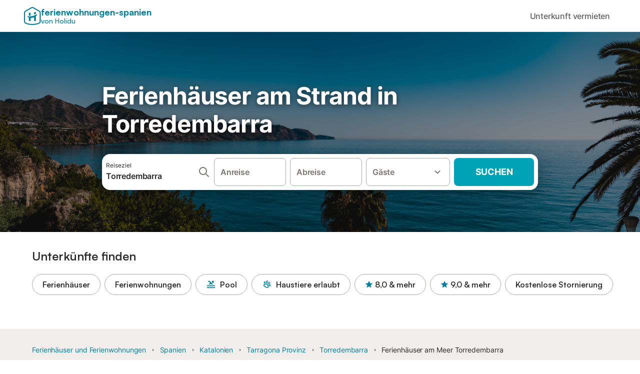

--- FILE ---
content_type: text/html; charset=utf-8
request_url: https://www.ferienwohnungen-spanien.de/Torredembarra/ferienhauser/strand
body_size: 126368
content:

<!DOCTYPE html>
<html lang="de-DE" dir="ltr" data-page-id="SH_REGION_OFFER_PAGE" data-page-event-action="SH_REGION_OFFER_PAGE" class="is-desktop">
  <head>
    <script>window.renderedAt=1769192668049</script>
    <script src="https://cdnjs.cloudflare.com/polyfill/v3/polyfill.min.js?features=AbortController%2CResizeObserver%2Csmoothscroll%2Ces2020"></script>
    <script defer src="https://cdn.jsdelivr.net/npm/@thumbmarkjs/thumbmarkjs/dist/thumbmark.umd.js"></script>
    <script defer>
      // Thumbmark initialization - deferred to avoid blocking page rendering
      if (typeof ThumbmarkJS !== 'undefined') {
        ThumbmarkJS.getFingerprint().then(
          function(fp) { window.thumbmark = fp }
        );
      }
    </script>
    <script>
      !function(){if('PerformanceLongTaskTiming' in window){var g=window.__tti={e:[]}; g.o=new PerformanceObserver(function(l){g.e=g.e.concat(l.getEntries())}); g.o.observe({entryTypes:['longtask']})}}();
    </script>

    

    <meta charset="utf-8">
    <meta name="referrer" content="origin">
    <meta name="viewport" content="width=device-width, initial-scale=1, minimum-scale=1, maximum-scale=1, viewport-fit=cover">
    <meta name="X-UA-Compatible" content="IE=edge">
    <meta http-equiv="pragma" content="no-cache">
    <meta http-equiv="cache-control" content="no-cache,must-revalidate">
    <meta http-equiv="expires" content="0">
    <meta http-equiv="x-dns-prefetch-control" content="on">
    <meta property="og:type" content="website">
    <meta name="format-detection" content="telephone=no">

    <link rel="home" href="/">

    

    <meta name="author" content="Spain holiday online rentals S.L."><meta name="copyright" content="Ferienwohnungen-Spanien.de"><meta  content="Ferienwohnungen-Spanien.de" itemprop="name"><meta name="twitter:card" content="app"><meta name="twitter:site" content="@holidu"><meta name="twitter:app:name:iphone" content="Holidu"><meta name="twitter:app:id:iphone" content="1102400164"><meta name="twitter:app:url:iphone" content="holidu:&#x2F;&#x2F;"><meta name="twitter:app:id:googleplay" content="com.holidu.holidu"><meta name="p:domain_verify" content="01a1a1e09e216e742cabfce26fbabbe4">

    <link rel="apple-touch-icon" type="" sizes="76x76" href="https://assets.holidu.com/assets/images/favicons/holidu-touch-icon-ipad.png"><link rel="apple-touch-icon" type="" sizes="120x120" href="https://assets.holidu.com/assets/images/favicons/holidu-touch-icon-iphone-retina.png"><link rel="apple-touch-icon" type="" sizes="152x152" href="https://assets.holidu.com/assets/images/favicons/holidu-touch-icon-ipad-retina.png"><link rel="apple-touch-icon" type="" sizes="" href="https://assets.holidu.com/assets/images/favicons/holidu-touch-icon-iphone.png"><link rel="icon" type="" sizes="" href="https://assets.holidu.com/assets/images/favicons/holidu-touch-icon-ipad-retina.png">

    <link rel="preconnect" crossorigin="" href="https://www.google-analytics.com" />
    <link rel="preconnect" crossorigin="" href="https://api.holidu.com" />
    <link rel="preconnect" crossorigin="" href="https://www.googletagmanager.com" />
    <link rel="preconnect" crossorigin="" href="https://cdn.taboola.com" />
    <link rel="preconnect" crossorigin="" href="https://bat.bing.com" />
    <link rel="preconnect" crossorigin="" href="https://connect.facebook.net" />
    <link rel="preconnect" crossorigin="" href="https://assets.holidu.com" />
    <link rel="preconnect" crossorigin="" href="https://static.holidu.com" />
    

    
    <script>
        window.process = window.process || {};
        window.process.env = window.process.env || {};
        window.process.env.IS_CLIENT = true;
    </script>
    <link data-rh="true" rel="preload" as="image" href="https://assets.holidu.com/spainholiday/static/img/masthead.png" type="image/webp" data-should-be-placed-higher="true"/>
    <link href='https://assets.holidu.com/assets/styles/index.v4.1912.0.css' rel='stylesheet' type='text/css'>
    <link href='https://assets.holidu.com/assets/styles/tailwind.v4.1912.0.css' rel='stylesheet' type='text/css'><link href='https://assets.holidu.com/assets/styles/spainholiday.v4.1912.0.css' rel='stylesheet' type='text/css'>

    <title data-rh="true">Strandhäuser &amp; Ferienhäuser am direkt am Meer buchen in Torredembarra</title>
    
    <meta data-rh="true" name="application-name" content="Strandhäuser &amp; Ferienhäuser am direkt am Meer buchen in Torredembarra"/><meta data-rh="true" name="robots" content="index, follow"/><meta data-rh="true" name="description" content="Hübsche Strandhäuser &amp; rustikalen Ferienvillen am Strand in Torredembarra verfügbar! Wählen Sie aus einer Vielzahl von großartige Ferienwohnungen direkt am Meer."/><meta data-rh="true" property="og:title" content="Strandhäuser &amp; Ferienhäuser am direkt am Meer buchen in Torredembarra"/><meta data-rh="true" property="og:image" content="https://static.holidu.com/region/9634/l/15887.jpg"/><meta data-rh="true" property="og:description" content="Hübsche Strandhäuser &amp; rustikalen Ferienvillen am Strand in Torredembarra verfügbar! Wählen Sie aus einer Vielzahl von großartige Ferienwohnungen direkt am Meer."/><meta data-rh="true" name="twitter:title" content="Strandhäuser &amp; Ferienhäuser am direkt am Meer buchen in Torredembarra"/><meta data-rh="true" name="twitter:description" content="Hübsche Strandhäuser &amp; rustikalen Ferienvillen am Strand in Torredembarra verfügbar! Wählen Sie aus einer Vielzahl von großartige Ferienwohnungen direkt am Meer."/><meta data-rh="true" name="twitter:image" content="https://static.holidu.com/region/9634/l/15887.jpg"/>
    <link data-rh="true" rel="canonical" href="https://www.ferienwohnungen-spanien.de/Torredembarra/ferienhauser/strand"/><link data-rh="true" rel="alternate" hrefLang="fr-FR" href="https://www.vacancesespagne.fr/Torredembarra/locations-vacances/plage"/><link data-rh="true" rel="alternate" hrefLang="de-DE" href="https://www.ferienwohnungen-spanien.de/Torredembarra/ferienhauser/strand"/><link data-rh="true" rel="alternate" hrefLang="it-IT" href="https://www.affittivacanze-spagna.it/Torredembarra/affitti-vacanze/mare"/><link data-rh="true" rel="preload" as="image" href="https://assets.holidu.com/spainholiday/static/img/masthead.png" type="image/webp" media data-should-be-placed-higher="true"/>
    
  

    

    
      <link rel="preload" href="https://assets.holidu.com/assets/fonts/Optimised/Inter-Regular-Latin.woff2" as="font" type="font/woff2" crossorigin>
      <link rel="preload" href="https://assets.holidu.com/assets/fonts/Optimised/Satoshi-Variable.woff2" as="font" type="font/woff2" crossorigin>
      <script type="text/javascript">

      /**
      * Loads fonts asynchronously and adds CSS classes to the document's root element
      * based on the loading status of the fonts.
      * If the fonts have already been loaded, adds 'FullyLoadedFont' class.
      * If the fonts have not been loaded, loads the fonts and adds 'FastLoadedFont' class
      * during the initial loading and 'FullyLoadedFont' class once all fonts are loaded.
      * Based on https://css-tricks.com/the-best-font-loading-strategies-and-how-to-execute-them/#loading-fonts-with-self-hosted-fonts
      */
      function loadFonts () {
        if (sessionStorage.fontsLoaded) {
          document.documentElement.classList.add('FullyLoadedFont')
          return
        }

        if ('fonts' in document) {
          document.fonts.load('1em InterInitial')
          .then(() => {
            document.documentElement.classList.add('FastLoadedFont')

            // Load critical font weights immediately:
            // - Inter 400 (body text) and 700 (headings)
            // - Satoshi 700 (bold titles, most common above the fold)
            // Variable fonts provide access to all weights, but loading the most common weight ensures it's prioritized
            Promise.all([
              document.fonts.load('400 1em Inter'),
              document.fonts.load('700 1em Inter'),
              document.fonts.load('700 1em Satoshi'), // Bold titles (most common above the fold)
            ]).then(() => {
              document.documentElement.classList.remove('FastLoadedFont')
              document.documentElement.classList.add('FullyLoadedFont')

              sessionStorage.fontsLoaded = true

              // Load non-critical font weights lazily (after initial render)
              // These are used in below-the-fold content or less critical UI elements
              Promise.all([
                document.fonts.load('500 1em Inter'),
                document.fonts.load('600 1em Inter'),
                // Satoshi variable font already provides access to all weights via 700,
                // but load 600 (semibold) explicitly if needed for specific title styles
                document.fonts.load('600 1em Satoshi'),
              ]).catch(() => {
                // Silently fail if fonts can't be loaded
              })
            })
          })
        }
      }

      loadFonts()
      </script>
    

    

    
    <style>
      
    .is-hidden-on-whitelabel {
      display: none;
    }

    .keep-blue {
      color: #00809d;
    }

    .keep-links-blue a {
      color: #00809d;
    }

    .keep-links-blue span.clickable {
      color: #00809d;
    }

    .WL--AppBanner {
      display: none;
    }
  
      .is-hidden-on-eb-whitelabel {
        display: none;
      }
    
      html[data-page-id='SEARCH_PAGE'] .WL--Navbar {
        display: flex;
        border-bottom: none;
      }
    
    .WL--Navbar-AccountFeature {
      display: none;
    }
  
  .WL--Navbar {
    background: white;
    box-shadow: none;
    border-bottom: 1px solid #dadada;
  }

  .WL--Navbar--CurrentSearchDetails,
  .WL--Navbar--ContactInfo,
  .WL--Navbar--ContactInfo > a {
    color: #1d1d1d;
  }

  .WL--Navbar-BackButton svg > path {
    fill: #1d1d1d;
  }

  .WL--Navbar-HelpButton {
    color: #1d1d1d;
  }

  .WL--Navbar-HelpButton svg path[fill='currentColor'] {
    fill: #1d1d1d;
  }

  .WL--Navbar-BurgerMenu {
    fill: #1d1d1d;
  }

  .WL--Navbar-BurgerMenu svg > path {
    fill: #1d1d1d;
  }

  .WL--petsAllowedLabel {
    color: #1d1d1d !important;
  }

  .WL--petsAllowedCheckbox rect {
    stroke: #646464 !important;
  }

      .WL--StickySearch--Logo--Cooperation,
      .WL--StickySearch--Logo--Custom {
        display: none;
      }
    
    </style>

    
    <style>
      :root {
        --color-primary: #00809D;--color-primary-rgb: 0,128,157;--color-primary-transparent: #00809D33;--color-primary-half-transparent: #00809D1A;--color-primary-dark: #024251;--color-primary-dark-rgb: 2,66,81;--color-cta: #00A2B5;--color-cta-rgb: 0,162,181;--color-cta-active: #008291;--color-cta-text: #FFFFFF;
      }
    </style>
  </head>

  <body>

    

    <main id="main">
      
      <div id="root"><div class="WL--Navbar flex w-full items-center justify-center z-VisibilityNavbar bg-primary h-xxl4"><div class="flex max-w-xl items-center justify-between md:px-m lg2:px-xxl3 w-full"><a class="cursor-pointer" href="/"><div class="flex min-w-0 items-center gap-xs whitespace-nowrap"><svg viewBox="0 0 47 50" fill="none" xmlns="http://www.w3.org/2000/svg" class="h-[2rem] shrink-0 text-petrol md:h-[2.25rem] md:w-[2.115rem]"><path d="M32.4519 18.8654C31.2164 20.2553 29.2431 20.5567 28.0591 19.552C26.8751 18.5472 26.9093 16.6048 28.1449 15.2149C29.3804 13.825 31.3538 13.5236 32.5377 14.5283C33.7217 15.5331 33.6874 17.4755 32.4519 18.8654Z" class="fill-current"></path><path d="M18.2759 24.0496V16.5399C18.2759 16.3593 18.2042 16.1862 18.0766 16.0586C17.949 15.931 17.7759 15.8593 17.5953 15.8593H14.1497C14.0603 15.8593 13.9718 15.8769 13.8893 15.9111C13.8067 15.9453 13.7317 15.9954 13.6685 16.0586C13.6053 16.1218 13.5551 16.1968 13.5209 16.2794C13.4867 16.362 13.4691 16.4505 13.4691 16.5399V24.0477C15.0693 24.1634 16.6757 24.164 18.2759 24.0496Z" class="fill-current"></path><path d="M35.1579 20.3492C35.2178 20.3933 35.2679 20.4492 35.3053 20.5135L35.878 21.5055C35.9449 21.6202 35.9767 21.7521 35.9692 21.8847C35.9618 22.0174 35.9155 22.1449 35.8362 22.2514C34.9188 23.4661 33.8679 24.5739 32.7031 25.5539V38.2619C32.7031 38.3513 32.6855 38.4398 32.6513 38.5223C32.6171 38.6049 32.567 38.6799 32.5038 38.7431C32.4406 38.8063 32.3656 38.8565 32.283 38.8907C32.2004 38.9249 32.1119 38.9425 32.0226 38.9425H28.5769C28.3964 38.9425 28.2233 38.8708 28.0957 38.7431C27.968 38.6155 27.8963 38.4424 27.8963 38.2619V28.5593C24.8756 29.8985 21.5716 30.4736 18.276 30.2339V38.2619C18.276 38.3513 18.2584 38.4398 18.2242 38.5224C18.19 38.6049 18.1398 38.68 18.0766 38.7432C18.0134 38.8064 17.9384 38.8565 17.8558 38.8907C17.7733 38.9249 17.6848 38.9425 17.5954 38.9425H14.1498C13.9693 38.9425 13.7961 38.8708 13.6685 38.7432C13.5409 38.6155 13.4692 38.4424 13.4692 38.2619V29.2982C12.2665 28.9067 11.1036 28.4025 9.99578 27.7923C9.91618 27.7486 9.8461 27.6894 9.78965 27.6182C9.7332 27.5471 9.69151 27.4654 9.66702 27.3779C9.64253 27.2904 9.63573 27.199 9.64702 27.1088C9.65832 27.0187 9.68748 26.9318 9.73279 26.853L10.2572 25.9447C10.3258 25.8265 10.4284 25.7317 10.5516 25.6726C10.6748 25.6135 10.813 25.5929 10.9481 25.6134C19.161 26.8246 27.5483 24.9967 34.5326 20.3365C34.5942 20.2949 34.6636 20.2664 34.7367 20.2527C34.8098 20.2391 34.8849 20.2406 34.9574 20.2572C35.0298 20.2738 35.0981 20.3051 35.1579 20.3492Z" class="fill-current"></path><path fill-rule="evenodd" clip-rule="evenodd" d="M26.6131 0.984149L42.6539 10.2452C44.893 11.538 46.1769 13.6867 46.1762 16.1403L46.1706 40.1068C46.1697 42.8355 44.6074 45.194 42.0932 46.2623C30.3644 51.2458 15.7984 51.2457 4.08114 46.2631C1.56795 45.1944 0.00648322 42.8361 0.00580897 40.1084L1.39896e-07 16.1403C-0.000489333 13.6865 1.28349 11.538 3.52248 10.2452L19.5631 0.984149C21.8361 -0.327884 24.3398 -0.328216 26.6131 0.984149ZM40.9633 43.603C42.4142 42.9866 43.2808 41.6792 43.2813 40.106L43.2869 16.1396C43.2873 14.7054 42.5689 13.5323 41.2093 12.7474L25.1685 3.48637C23.7686 2.67805 22.4071 2.67834 21.0077 3.48637L4.96713 12.7474C3.60748 13.5323 2.88896 14.7054 2.88929 16.1396L2.8951 40.1078C2.89543 41.6804 3.76148 42.9874 5.21176 43.6042C16.2329 48.291 29.9321 48.2902 40.9633 43.603Z" class="fill-current"></path></svg><div class="flex h-[1.75rem] min-w-0 shrink-0 flex-col items-start font-satoshi text-petrol md:h-[2.25rem]"><span class="select-none text-[0.875rem] font-[750] leading-tight -tracking-base md:text-[1.125rem] md:leading-[1.25rem] md:-tracking-xs" translate="no"> ferienwohnungen-spanien</span><span class="select-none text-[0.75rem] font-medium leading-3 -tracking-base md:text-[0.875rem] md:leading-4 md:-tracking-xs" translate="no">von Holidu</span></div></div></a><div class="flex items-center gap-x-xxs"><form action="/redirect/prg" target="_blank" class="hidden" method="POST"><input name="to" type="hidden" value="L3BhcnRuZXJz"/></form><a class="WL--Navbar-PartnersLink p-s text-base font-medium cursor-pointer relative rounded-big flex-shrink-0 text-gray-700 hover:bg-gray-100 hover:text-grey-black active:bg-gray-200 active:text-grey-black" tabindex="0">Unterkunft vermieten</a><div class="flex gap-x-xxs"><div><button class="WL--Navbar-AccountFeature ring-offset-primary p-s tw-reset-button flex cursor-pointer rounded-big lg:items-center text-gray-700 hover:bg-gray-100 hover:text-gray-black active:bg-gray-200 active:text-gray-black ring-offset-white-100" data-testid="Navbar__DropdownLink-Account"><svg viewBox="0 0 24 24" fill="none" xmlns="http://www.w3.org/2000/svg" class="mr-xxs h-xl w-xl"><path d="M5.85 17.1C6.7 16.45 7.65 15.9375 8.7 15.5625C9.75 15.1875 10.85 15 12 15C13.15 15 14.25 15.1875 15.3 15.5625C16.35 15.9375 17.3 16.45 18.15 17.1C18.7333 16.4167 19.1875 15.6417 19.5125 14.775C19.8375 13.9083 20 12.9833 20 12C20 9.78333 19.2208 7.89583 17.6625 6.3375C16.1042 4.77917 14.2167 4 12 4C9.78333 4 7.89583 4.77917 6.3375 6.3375C4.77917 7.89583 4 9.78333 4 12C4 12.9833 4.1625 13.9083 4.4875 14.775C4.8125 15.6417 5.26667 16.4167 5.85 17.1ZM12 13C11.0167 13 10.1875 12.6625 9.5125 11.9875C8.8375 11.3125 8.5 10.4833 8.5 9.5C8.5 8.51667 8.8375 7.6875 9.5125 7.0125C10.1875 6.3375 11.0167 6 12 6C12.9833 6 13.8125 6.3375 14.4875 7.0125C15.1625 7.6875 15.5 8.51667 15.5 9.5C15.5 10.4833 15.1625 11.3125 14.4875 11.9875C13.8125 12.6625 12.9833 13 12 13ZM12 22C10.6167 22 9.31667 21.7375 8.1 21.2125C6.88333 20.6875 5.825 19.975 4.925 19.075C4.025 18.175 3.3125 17.1167 2.7875 15.9C2.2625 14.6833 2 13.3833 2 12C2 10.6167 2.2625 9.31667 2.7875 8.1C3.3125 6.88333 4.025 5.825 4.925 4.925C5.825 4.025 6.88333 3.3125 8.1 2.7875C9.31667 2.2625 10.6167 2 12 2C13.3833 2 14.6833 2.2625 15.9 2.7875C17.1167 3.3125 18.175 4.025 19.075 4.925C19.975 5.825 20.6875 6.88333 21.2125 8.1C21.7375 9.31667 22 10.6167 22 12C22 13.3833 21.7375 14.6833 21.2125 15.9C20.6875 17.1167 19.975 18.175 19.075 19.075C18.175 19.975 17.1167 20.6875 15.9 21.2125C14.6833 21.7375 13.3833 22 12 22ZM12 20C12.8833 20 13.7167 19.8708 14.5 19.6125C15.2833 19.3542 16 18.9833 16.65 18.5C16 18.0167 15.2833 17.6458 14.5 17.3875C13.7167 17.1292 12.8833 17 12 17C11.1167 17 10.2833 17.1292 9.5 17.3875C8.71667 17.6458 8 18.0167 7.35 18.5C8 18.9833 8.71667 19.3542 9.5 19.6125C10.2833 19.8708 11.1167 20 12 20ZM12 11C12.4333 11 12.7917 10.8583 13.075 10.575C13.3583 10.2917 13.5 9.93333 13.5 9.5C13.5 9.06667 13.3583 8.70833 13.075 8.425C12.7917 8.14167 12.4333 8 12 8C11.5667 8 11.2083 8.14167 10.925 8.425C10.6417 8.70833 10.5 9.06667 10.5 9.5C10.5 9.93333 10.6417 10.2917 10.925 10.575C11.2083 10.8583 11.5667 11 12 11Z" fill="currentColor"></path></svg><span class="font-medium">Konto</span></button></div></div></div></div></div><div data-testid="Masthead" class="relative z-SeoPageMastHead mb-xxl flex w-full flex-col min-h-[24rem] md:min-h-[25rem] max-h-[90rem]"><picture><source srcSet="https://assets.holidu.com/spainholiday/static/img/masthead.png" type="image/png" media="(min-width: 48rem)"/><source srcSet="https://assets.holidu.com/spainholiday/static/img/masthead.png" type="image/png"/><img alt="Ferienhäuser am Strand in Torredembarra" data-testid="Masthead__Image" class="absolute inset-0 h-full w-full object-cover backdrop-blur-xl" importance="high" fetchpriority="high" src="https://assets.holidu.com/spainholiday/static/img/masthead.png"/></picture><div class="absolute inset-0 bg-gradient-to-b from-black-30 via-transparent to-transparent"></div><header class="relative flex flex-col items-center leading-tight flex-1 bg-black-30 justify-center"><div class="flex flex-col items-center justify-center p-m sm:px-xxl sm:py-0 w-full max-w-[30.5rem] md:w-[42.5rem] md:max-w-xl lg:w-[58.5rem]"><h1 class="mt-0 text-3xl leading-tight text-white-100 sm:text-5xl md:mt-m md:text-6xl seo-masthead-title-shadow w-full" data-testid="Masthead__Title">Ferienhäuser am Strand in Torredembarra</h1><form action="/redirect/prg" target="_blank" method="POST" class="relative SearchBarWrapper w-full lg:h-18 z-1 mx-auto my-0 rounded-xxl bg-white-100 p-xs shadow-800"><input name="to" type="hidden" value="L3MvVG9ycmVkZW1iYXJyYT90b0NvYXN0PTMwMDAmZXh0ZW5kUmFkaXVzPXRydWU="/><button type="submit" class="absolute inset-0 z-10 cursor-pointer"></button><div class="relative flex min-h-[3.25rem] w-full h-full flex-col space-y-xs lg:flex-row lg:space-x-xs lg:space-y-0 lg:max-w-none" role="presentation"><form data-testid="SearchBarDesktop__SearchField__Form" action="/redirect/s" autoComplete="off" class="relative z-SearchOverlayBanner flex bg-white-100 transition-colors hover:bg-gray-50 h-14 flex-grow rounded-big border border-solid border-gray-400 px-s py-xs hover:border-black-50 lg:h-full" id="searchBarForm" method="GET" role="presentation"><div class="flex w-full items-center justify-between"><div class="flex w-0 flex-grow flex-col"><div class="flex items-center text-xs text-grey-black">Reiseziel</div><input class="flex-grow overflow-ellipsis border-none pl-0 focus-visible:ring-0 text-base font-semibold placeholder:text-gray-600 placeholder:opacity-100" placeholder="Reiseziel eingeben" type="text" data-testid="Searchbar__DestinationInput" value="Torredembarra"/></div><button class="pointer-events-auto flex h-full cursor-pointer items-center px-0 focus-within:ring-0" type="button" tabindex="-1"><svg viewBox="0 0 24 24" fill="none" xmlns="http://www.w3.org/2000/svg" class="h-xl w-xl text-gray-600"><path fill-rule="evenodd" clip-rule="evenodd" d="M10 4C6.68629 4 4 6.68629 4 10C4 13.3137 6.68629 16 10 16C13.3137 16 16 13.3137 16 10C16 6.68629 13.3137 4 10 4ZM2 10C2 5.58172 5.58172 2 10 2C14.4183 2 18 5.58172 18 10C18 11.8487 17.3729 13.551 16.3199 14.9056L21.7071 20.2929C22.0976 20.6834 22.0976 21.3166 21.7071 21.7071C21.3166 22.0976 20.6834 22.0976 20.2929 21.7071L14.9056 16.3199C13.551 17.3729 11.8487 18 10 18C5.58172 18 2 14.4183 2 10Z" fill="currentColor"></path></svg></button><button class="border-rounded-full focus-within:border-4 focus-within:border-grey-black focus-within:ring-0 hidden" type="button" aria-label="Eingabe löschen"><div class="flex h-xl w-xl items-center justify-center rounded-full bg-gray-300 p-px"><svg viewBox="0 0 24 24" fill="none" xmlns="http://www.w3.org/2000/svg" class="h-full w-full text-white-100"><path fill-rule="evenodd" clip-rule="evenodd" d="M18.3 5.71C17.91 5.32 17.28 5.32 16.89 5.71L12 10.59L7.10997 5.7C6.71997 5.31 6.08997 5.31 5.69997 5.7C5.30997 6.09 5.30997 6.72 5.69997 7.11L10.59 12L5.69997 16.89C5.30997 17.28 5.30997 17.91 5.69997 18.3C6.08997 18.69 6.71997 18.69 7.10997 18.3L12 13.41L16.89 18.3C17.28 18.69 17.91 18.69 18.3 18.3C18.69 17.91 18.69 17.28 18.3 16.89L13.41 12L18.3 7.11C18.68 6.73 18.68 6.09 18.3 5.71Z" fill="currentColor"></path></svg></div></button></div></form><div class="relative flex min-w-[17.8rem] h-14 lg:h-auto lg:flex-shrink-0"><div class="flex flex-grow h-full space-x-xs"><div class="flex-grow"><div class="tw-reset-button flex h-full w-full flex-col rounded relative w-auto min-w-full"><div class="relative h-0 w-full flex-1"><div class="absolute bottom-0 left-0 right-0 top-0"><button data-testid="Searchbar__CalendarInput" class="tw-reset-button relative box-border block h-full w-full cursor-pointer focus-within:!border-2 focus-within:!border-grey-black focus-within:ring-0 bg-white-100 transition-colors hover:bg-gray-50 rounded-big border-solid px-s outline outline-1 outline-offset-0 outline-white-100 border border-gray-400 hover:border-black-50 text-gray-600"><div class="box-border flex h-full w-full flex-col items-start justify-center" data-testid="Searchbar__OpenCalendarButton"><div class="flex items-center font-semibold">Anreise</div></div></button></div><div class="font-medium mx-xs invisible whitespace-nowrap">So., 28. März ±3|</div></div></div></div><div class="flex-grow"><div class="tw-reset-button flex h-full w-full flex-col rounded relative w-auto min-w-full"><div class="relative h-0 w-full flex-1"><div class="absolute bottom-0 left-0 right-0 top-0"><button data-testid="Searchbar__CalendarInput" class="tw-reset-button relative box-border block h-full w-full cursor-pointer focus-within:!border-2 focus-within:!border-grey-black focus-within:ring-0 bg-white-100 transition-colors hover:bg-gray-50 rounded-big border-solid px-s outline outline-1 outline-offset-0 outline-white-100 border border-gray-400 hover:border-black-50 text-gray-600"><div class="box-border flex h-full w-full flex-col items-start justify-center" data-testid="Searchbar__OpenCalendarButton"><div class="flex items-center font-semibold">Abreise</div></div></button></div><div class="font-medium mx-xs invisible whitespace-nowrap">So., 28. März ±3|</div></div></div></div></div></div><div class="relative h-14 w-full lg:h-auto lg:w-[10.5rem] lg:flex-shrink-0"><button data-testid="Searchbar__PersonPickerInput" class="tw-reset-button relative box-border block h-full w-full cursor-pointer focus-within:!border-2 focus-within:!border-grey-black focus-within:ring-0 bg-white-100 transition-colors hover:bg-gray-50 rounded-big border-solid px-s outline outline-1 outline-offset-0 outline-white-100 border border-gray-400 hover:border-black-50 text-gray-600 pr-xl"><div class="absolute right-s top-1/2 -translate-y-1/2 text-gray-600 transition-all duration-100"><svg viewBox="0 0 24 24" fill="none" xmlns="http://www.w3.org/2000/svg" class="w-xl h-xl"><path fill-rule="evenodd" clip-rule="evenodd" d="M8.11997 9.29006L12 13.1701L15.88 9.29006C16.27 8.90006 16.9 8.90006 17.29 9.29006C17.68 9.68006 17.68 10.3101 17.29 10.7001L12.7 15.2901C12.31 15.6801 11.68 15.6801 11.29 15.2901L6.69997 10.7001C6.30997 10.3101 6.30997 9.68006 6.69997 9.29006C7.08997 8.91006 7.72997 8.90006 8.11997 9.29006Z" fill="currentColor"></path></svg></div><div class="flex items-center overflow-hidden"><div class="text-gray-600 text-base flex flex-col font-semibold"><span class="overflow-hidden text-ellipsis whitespace-nowrap">Gäste</span></div></div></button></div><button class="WL--SearchButton cursor-pointer font-bold uppercase tracking-[0.016rem] text-cta-text h-14 min-w-[10rem] rounded-big text-lg lg:h-full transition-colors bg-cta hover:bg-cta-active" form="searchBarForm" type="submit" data-testid="Searchbar__SearchButton">Suchen</button></div></form></div></header></div><div class="!my-0" data-testid="SelectDatesCTAAnchor"></div><section class="w-full mb-xxl3 lg:mb-xxl4"><div class="w-full max-w-xl px-m md:px-xxl lg2:px-xxl4 mx-auto"><h2 class="font-bold text-grey-black text-title-xl md:text-title-2xl font-semibold mb-m mt-0" data-testid="QuickFilters__Title">Unterkünfte finden</h2><div class="no-scrollbar -mx-m flex flex-nowrap overflow-x-scroll md:-mx-xxl lg2:m-0 lg2:overflow-visible"><form action="/redirect/prg" target="_blank" class="hidden" method="POST"><input name="to" type="hidden" value="L3MvVG9ycmVkZW1iYXJyYT90b0NvYXN0PTMwMDAmZXh0ZW5kUmFkaXVzPXRydWUmcHJvcGVydHlUeXBlPVZBQ0FUSU9OX0hPTUU="/></form><a class="m-xxs flex items-center rounded-full text-grey-black whitespace-nowrap px-l py-xs transition-all bg-transparent hover:bg-primary-lightest border border-solid border-gray-400 hover:border-primary first-of-type:ml-m last-of-type:mr-m md:first-of-type:ml-xxl md:last-of-type:mr-xxl lg2:first-of-type:ml-0 lg2:last-of-type:mr-0 text-title-base font-semibold" data-testid="QuickFilters__Filter" tabindex="0">Ferienhäuser</a><form action="/redirect/prg" target="_blank" class="hidden" method="POST"><input name="to" type="hidden" value="L3MvVG9ycmVkZW1iYXJyYT90b0NvYXN0PTMwMDAmZXh0ZW5kUmFkaXVzPXRydWUmcHJvcGVydHlUeXBlPVZBQ0FUSU9OX0FQQVJUTUVOVA=="/></form><a class="m-xxs flex items-center rounded-full text-grey-black whitespace-nowrap px-l py-xs transition-all bg-transparent hover:bg-primary-lightest border border-solid border-gray-400 hover:border-primary first-of-type:ml-m last-of-type:mr-m md:first-of-type:ml-xxl md:last-of-type:mr-xxl lg2:first-of-type:ml-0 lg2:last-of-type:mr-0 text-title-base font-semibold" data-testid="QuickFilters__Filter" tabindex="0">Ferienwohnungen</a><form action="/redirect/prg" target="_blank" class="hidden" method="POST"><input name="to" type="hidden" value="L3MvVG9ycmVkZW1iYXJyYT90b0NvYXN0PTMwMDAmZXh0ZW5kUmFkaXVzPXRydWUmYW1lbml0aWVzPVBPT0w="/></form><a class="m-xxs flex items-center rounded-full text-grey-black whitespace-nowrap px-l py-xs transition-all bg-transparent hover:bg-primary-lightest border border-solid border-gray-400 hover:border-primary first-of-type:ml-m last-of-type:mr-m md:first-of-type:ml-xxl md:last-of-type:mr-xxl lg2:first-of-type:ml-0 lg2:last-of-type:mr-0 text-title-base font-semibold" data-testid="QuickFilters__Filter" tabindex="0"><span class="mr-xs flex items-center text-primary"><svg viewBox="0 0 24 24" fill="none" xmlns="http://www.w3.org/2000/svg" class="h-l w-l"><path fill-rule="evenodd" clip-rule="evenodd" d="M6.11 5.56C7.3 5.7 8.14 6.14 9 7L10 8L6.75 11.25C7.06 11.37 7.31 11.52 7.52 11.64C7.89 11.87 8.11 12 8.67 12C9.23 12 9.45 11.87 9.82 11.64C10.28 11.37 10.9 11 12.01 11C13.12 11 13.74 11.37 14.19 11.64C14.56 11.86 14.79 12 15.34 12C15.89 12 16.12 11.87 16.49 11.64C16.61 11.57 16.75 11.49 16.9 11.41L10.48 5C9.22 3.74 8.04 3.2 6.3 3.05C5.6 2.99 5 3.56 5 4.26V4.35C5 4.98 5.49 5.48 6.11 5.56ZM21.35 18.91C21.18 18.85 21.03 18.76 20.85 18.64C20.4 18.37 19.78 18 18.67 18C17.56 18 16.94 18.37 16.49 18.64C16.12 18.87 15.89 19 15.34 19C14.79 19 14.56 18.86 14.19 18.64C13.74 18.37 13.12 18 12.01 18C10.9 18 10.28 18.37 9.82 18.64C9.45 18.87 9.23 19 8.67 19C8.11 19 7.89 18.87 7.52 18.64C7.07 18.37 6.45 18 5.34 18C4.23 18 3.61 18.37 3.15 18.64C2.97 18.75 2.82 18.84 2.65 18.91C2.27 19.04 2 19.36 2 19.76V19.88C2 20.55 2.66 21.01 3.3 20.79C3.67 20.66 3.95 20.49 4.19 20.35C4.56 20.13 4.79 20 5.34 20C5.89 20 6.12 20.13 6.49 20.36C6.94 20.63 7.56 21 8.67 21C9.78 21 10.4 20.63 10.86 20.36C11.23 20.13 11.45 20 12.01 20C12.56 20 12.79 20.14 13.16 20.36C13.61 20.63 14.23 21 15.34 21C16.45 21 17.06 20.63 17.52 20.36C17.89 20.13 18.11 20 18.67 20C19.22 20 19.45 20.14 19.82 20.36C20.05 20.5 20.33 20.67 20.7 20.8C21.33 21.02 22 20.56 22 19.89V19.77C22 19.36 21.73 19.04 21.35 18.91ZM18.65 13.5C19.76 13.5 20.38 13.87 20.83 14.14C21.02 14.25 21.17 14.34 21.34 14.4C21.71 14.54 21.98 14.86 21.98 15.26V15.38C21.98 16.05 21.3 16.52 20.67 16.29C20.32 16.16 20.05 16 19.82 15.86C19.45 15.64 19.22 15.5 18.67 15.5C18.11 15.5 17.89 15.63 17.52 15.86C17.07 16.13 16.45 16.5 15.34 16.5C14.23 16.5 13.61 16.13 13.16 15.86C12.79 15.64 12.56 15.5 12.01 15.5C11.45 15.5 11.23 15.63 10.86 15.86C10.41 16.13 9.79 16.5 8.68 16.5C7.57 16.5 6.95 16.13 6.5 15.86C6.13 15.64 5.9 15.5 5.35 15.5C4.8 15.5 4.57 15.63 4.2 15.86C3.92 16.02 3.58 16.22 3.11 16.35C2.55 16.51 2 16.07 2 15.49V15.26C2 14.86 2.27 14.54 2.65 14.41C2.82 14.34 2.97 14.25 3.15 14.14C3.6 13.87 4.22 13.5 5.33 13.5C6.44 13.5 7.06 13.87 7.51 14.14C7.88 14.36 8.11 14.5 8.66 14.5C9.22 14.5 9.44 14.37 9.81 14.14C10.26 13.87 10.88 13.5 11.99 13.5C13.1 13.5 13.72 13.87 14.17 14.14C14.54 14.36 14.77 14.5 15.32 14.5C15.87 14.5 16.1 14.37 16.47 14.14C16.92 13.87 17.54 13.5 18.65 13.5ZM16.5 3C17.8807 3 19 4.11929 19 5.5C19 6.88071 17.8807 8 16.5 8C15.1193 8 14 6.88071 14 5.5C14 4.11929 15.1193 3 16.5 3Z" fill="currentColor"></path></svg></span>Pool</a><form action="/redirect/prg" target="_blank" class="hidden" method="POST"><input name="to" type="hidden" value="L3MvVG9ycmVkZW1iYXJyYT90b0NvYXN0PTMwMDAmZXh0ZW5kUmFkaXVzPXRydWUmYW1lbml0aWVzPVBFVFNfQUxMT1dFRA=="/></form><a class="m-xxs flex items-center rounded-full text-grey-black whitespace-nowrap px-l py-xs transition-all bg-transparent hover:bg-primary-lightest border border-solid border-gray-400 hover:border-primary first-of-type:ml-m last-of-type:mr-m md:first-of-type:ml-xxl md:last-of-type:mr-xxl lg2:first-of-type:ml-0 lg2:last-of-type:mr-0 text-title-base font-semibold" data-testid="QuickFilters__Filter" tabindex="0"><span class="mr-xs flex items-center text-primary"><svg viewBox="0 0 24 24" fill="none" xmlns="http://www.w3.org/2000/svg" class="h-l w-l"><path fill-rule="evenodd" clip-rule="evenodd" d="M10.7972 3.07898C11.3366 2.60398 12.074 2.29623 12.8478 2.50357C13.6216 2.71091 14.1065 3.34617 14.336 4.02719C14.5677 4.71437 14.5793 5.53621 14.363 6.34368C14.1466 7.15115 13.7256 7.85703 13.1814 8.33633C12.6421 8.81133 11.9046 9.11908 11.1308 8.91174C10.357 8.7044 9.87217 8.06914 9.64261 7.38812C9.41097 6.70094 9.39928 5.8791 9.61564 5.07163C9.832 4.26416 10.253 3.55828 10.7972 3.07898ZM11.7887 4.20464C11.4955 4.46286 11.2151 4.89786 11.0645 5.45986C10.9139 6.02186 10.9392 6.53876 11.064 6.90898C11.1909 7.28534 11.382 7.42613 11.519 7.46285C11.6561 7.49957 11.8919 7.47318 12.19 7.21067C12.4832 6.95246 12.7635 6.51745 12.9141 5.95545C13.0647 5.39345 13.0394 4.87655 12.9146 4.50633C12.7877 4.12997 12.5967 3.98918 12.4596 3.95246C12.3226 3.91574 12.0867 3.94213 11.7887 4.20464Z" fill="currentColor"></path><path fill-rule="evenodd" clip-rule="evenodd" d="M10.1147 9.87761C11.8954 9.65274 13.6078 10.6414 14.3033 12.2959L15.5789 15.33C15.8622 16.0038 15.9434 16.7455 15.8126 17.4646C15.2912 20.3326 11.8505 21.548 9.64327 19.6439L8.34655 18.5252C8.15596 18.3608 7.93606 18.2338 7.69837 18.151L6.0812 17.5873C3.32859 16.6279 2.66081 13.0405 4.88384 11.1549C5.44126 10.6821 6.12416 10.3816 6.84933 10.29L10.1147 9.87761ZM12.4596 13.071C12.1119 12.2437 11.2556 11.7494 10.3653 11.8619L7.09993 12.2742C6.75961 12.3172 6.43914 12.4582 6.17755 12.6801C5.13432 13.565 5.4477 15.2485 6.73945 15.6988L8.35663 16.2624C8.83199 16.4281 9.2718 16.682 9.65297 17.0109L10.9497 18.1296C11.9855 19.0231 13.6002 18.4528 13.8449 17.1069C13.9062 16.7694 13.8681 16.4213 13.7352 16.1051L12.4596 13.071Z" fill="currentColor"></path><path fill-rule="evenodd" clip-rule="evenodd" d="M19.4636 6.6757C18.9191 6.08816 18.131 5.95596 17.4215 6.07084C16.7057 6.18677 15.9734 6.56006 15.3603 7.12833C14.7472 7.6966 14.3195 8.39847 14.1497 9.10347C13.9814 9.80216 14.0535 10.598 14.598 11.1855C15.1426 11.7731 15.9307 11.9053 16.6401 11.7904C17.356 11.6745 18.0883 11.3012 18.7013 10.7329C19.3144 10.1646 19.7422 9.46278 19.912 8.75778C20.0803 8.05909 20.0082 7.26323 19.4636 6.6757ZM16.38 8.22845C16.8067 7.83293 17.2757 7.61401 17.6613 7.55155C18.0534 7.48806 18.2671 7.59132 18.3635 7.69538C18.46 7.79943 18.5467 8.02034 18.4537 8.40647C18.3622 8.78628 18.1084 9.23728 17.6817 9.63279C17.255 10.0283 16.786 10.2472 16.4004 10.3097C16.0083 10.3732 15.7946 10.2699 15.6981 10.1659C15.6017 10.0618 15.5149 9.8409 15.608 9.45478C15.6995 9.07496 15.9533 8.62396 16.38 8.22845Z" fill="currentColor"></path><path fill-rule="evenodd" clip-rule="evenodd" d="M19.6144 12.2121C20.162 12.3362 20.7276 12.6699 20.9639 13.2973C21.2002 13.9247 20.9952 14.5487 20.6655 15.0031C20.3317 15.4633 19.8187 15.8373 19.2216 16.0622C18.6245 16.2871 17.9923 16.3444 17.4377 16.2187C16.8902 16.0946 16.3246 15.7609 16.0883 15.1335C15.852 14.5061 16.057 13.8822 16.3866 13.4277C16.7205 12.9675 17.2335 12.5935 17.8306 12.3686C18.4277 12.1438 19.0599 12.0865 19.6144 12.2121ZM19.2829 13.675C19.0531 13.6229 18.7209 13.6362 18.3593 13.7724C17.9976 13.9086 17.7392 14.1178 17.6008 14.3085C17.4583 14.5051 17.4902 14.5999 17.4921 14.6048C17.4939 14.6098 17.5325 14.7021 17.7693 14.7558C17.9991 14.8079 18.3313 14.7946 18.6929 14.6584C19.0546 14.5222 19.313 14.3131 19.4514 14.1223C19.5939 13.9258 19.562 13.8309 19.5601 13.826C19.5583 13.8211 19.5197 13.7287 19.2829 13.675Z" fill="currentColor"></path><path fill-rule="evenodd" clip-rule="evenodd" d="M6.79516 9.7683C6.13368 9.87737 5.56186 9.55438 5.18064 9.14226C4.79454 8.72486 4.52806 8.14866 4.42426 7.51913C4.32045 6.8896 4.38784 6.25835 4.61949 5.73909C4.84822 5.2264 5.28608 4.73692 5.94756 4.62785C6.60904 4.51878 7.18087 4.84177 7.56208 5.25389C7.94819 5.67129 8.21466 6.24749 8.31846 6.87702C8.42227 7.50655 8.35488 8.1378 8.12323 8.65706C7.8945 9.16975 7.45664 9.65923 6.79516 9.7683ZM5.90427 7.27509C5.96714 7.65636 6.12177 7.95071 6.28177 8.12368C6.44666 8.30194 6.54594 8.28914 6.55112 8.28828C6.55631 8.28743 6.65444 8.26768 6.75337 8.04592C6.84937 7.83074 6.90131 7.50233 6.83845 7.12106C6.77558 6.73979 6.62095 6.44544 6.46095 6.27247C6.29606 6.09421 6.19678 6.10701 6.1916 6.10787C6.18641 6.10872 6.08828 6.12847 5.98935 6.35023C5.89335 6.56541 5.84141 6.89382 5.90427 7.27509Z" fill="currentColor"></path></svg></span>Haustiere erlaubt</a><form action="/redirect/prg" target="_blank" class="hidden" method="POST"><input name="to" type="hidden" value="L3MvVG9ycmVkZW1iYXJyYT90b0NvYXN0PTMwMDAmZXh0ZW5kUmFkaXVzPXRydWUmcmF0aW5nPTgw"/></form><a class="m-xxs flex items-center rounded-full text-grey-black whitespace-nowrap px-l py-xs transition-all bg-transparent hover:bg-primary-lightest border border-solid border-gray-400 hover:border-primary first-of-type:ml-m last-of-type:mr-m md:first-of-type:ml-xxl md:last-of-type:mr-xxl lg2:first-of-type:ml-0 lg2:last-of-type:mr-0 text-title-base font-semibold" data-testid="QuickFilters__Filter" tabindex="0"><div class="flex flex-row items-center"><div class="StarRatingShow-Wrapper inline-flex items-center justify-center text-primary"><svg viewBox="0 0 24 24" fill="none" xmlns="http://www.w3.org/2000/svg" class="h-m w-m"><path fill-rule="evenodd" clip-rule="evenodd" d="M12 2C12.4129 2 12.7834 2.25379 12.9325 2.63883L15.0787 8.18002L21.0526 8.49482C21.4665 8.51663 21.824 8.79149 21.9515 9.18586C22.079 9.58023 21.95 10.0124 21.6272 10.2723L16.9858 14.0097L18.5279 19.7401C18.6354 20.1394 18.486 20.5637 18.1521 20.8076C17.8181 21.0514 17.3685 21.0646 17.0209 20.8408L11.9999 17.6074L6.97909 20.8407C6.63143 21.0646 6.18183 21.0514 5.8479 20.8075C5.51396 20.5636 5.36457 20.1394 5.47203 19.7401L7.0142 14.0097L2.37282 10.2723C2.05 10.0123 1.92099 9.58021 2.04846 9.18583C2.17594 8.79146 2.53348 8.5166 2.94737 8.49479L8.92136 8.17999L11.0675 2.63883C11.2166 2.25379 11.5871 2 12 2Z" fill="currentColor"></path></svg><div class="ml-xxs text-grey-black text-title-base font-semibold">8,0</div></div> <!-- -->&amp; mehr</div></a><form action="/redirect/prg" target="_blank" class="hidden" method="POST"><input name="to" type="hidden" value="L3MvVG9ycmVkZW1iYXJyYT90b0NvYXN0PTMwMDAmZXh0ZW5kUmFkaXVzPXRydWUmcmF0aW5nPTkw"/></form><a class="m-xxs flex items-center rounded-full text-grey-black whitespace-nowrap px-l py-xs transition-all bg-transparent hover:bg-primary-lightest border border-solid border-gray-400 hover:border-primary first-of-type:ml-m last-of-type:mr-m md:first-of-type:ml-xxl md:last-of-type:mr-xxl lg2:first-of-type:ml-0 lg2:last-of-type:mr-0 text-title-base font-semibold" data-testid="QuickFilters__Filter" tabindex="0"><div class="flex flex-row items-center"><div class="StarRatingShow-Wrapper inline-flex items-center justify-center text-primary"><svg viewBox="0 0 24 24" fill="none" xmlns="http://www.w3.org/2000/svg" class="h-m w-m"><path fill-rule="evenodd" clip-rule="evenodd" d="M12 2C12.4129 2 12.7834 2.25379 12.9325 2.63883L15.0787 8.18002L21.0526 8.49482C21.4665 8.51663 21.824 8.79149 21.9515 9.18586C22.079 9.58023 21.95 10.0124 21.6272 10.2723L16.9858 14.0097L18.5279 19.7401C18.6354 20.1394 18.486 20.5637 18.1521 20.8076C17.8181 21.0514 17.3685 21.0646 17.0209 20.8408L11.9999 17.6074L6.97909 20.8407C6.63143 21.0646 6.18183 21.0514 5.8479 20.8075C5.51396 20.5636 5.36457 20.1394 5.47203 19.7401L7.0142 14.0097L2.37282 10.2723C2.05 10.0123 1.92099 9.58021 2.04846 9.18583C2.17594 8.79146 2.53348 8.5166 2.94737 8.49479L8.92136 8.17999L11.0675 2.63883C11.2166 2.25379 11.5871 2 12 2Z" fill="currentColor"></path></svg><div class="ml-xxs text-grey-black text-title-base font-semibold">9,0</div></div> <!-- -->&amp; mehr</div></a><form action="/redirect/prg" target="_blank" class="hidden" method="POST"><input name="to" type="hidden" value="L3MvVG9ycmVkZW1iYXJyYT90b0NvYXN0PTMwMDAmZXh0ZW5kUmFkaXVzPXRydWUmb25seUNhbmNlbGxhYmxlPXRydWU="/></form><a class="m-xxs flex items-center rounded-full text-grey-black whitespace-nowrap px-l py-xs transition-all bg-transparent hover:bg-primary-lightest border border-solid border-gray-400 hover:border-primary first-of-type:ml-m last-of-type:mr-m md:first-of-type:ml-xxl md:last-of-type:mr-xxl lg2:first-of-type:ml-0 lg2:last-of-type:mr-0 text-title-base font-semibold" data-testid="QuickFilters__Filter" tabindex="0">Kostenlose Stornierung</a></div></div></section><section class="w-full z-0 bg-gray-100 pb-xxl pt-m"><div class="w-full max-w-xl px-m md:px-xxl lg2:px-xxl4 mx-auto"><div class="pt-m"></div><div class="pb-m"><ul class="m-0 flex list-none flex-wrap items-baseline truncate px-0 text-sm [&amp;_svg]:mx-[0.1rem] [&amp;_svg]:h-[0.6rem] [&amp;_svg]:flex-shrink-0 [&amp;_svg]:align-middle" data-testid="Breadcrumbs"><li class="inline min-w-[1.5rem] max-w-full shrink-0 overflow-hidden text-ellipsis [&amp;_a]:hover:underline" title="Ferienhäuser und Ferienwohnungen"><a data-testid="Breadcrumbs__Item" href="https://www.ferienwohnungen-spanien.de" class="py-xxs text-clickable lg:py-0">Ferienhäuser und Ferienwohnungen</a></li><svg viewBox="0 0 24 24" fill="none" xmlns="http://www.w3.org/2000/svg" class="h-xl w-xl"><path fill-rule="evenodd" clip-rule="evenodd" d="M9.29006 15.88L13.1701 12L9.29006 8.11998C8.90006 7.72998 8.90006 7.09998 9.29006 6.70998C9.68006 6.31998 10.3101 6.31998 10.7001 6.70998L15.2901 11.3C15.6801 11.69 15.6801 12.32 15.2901 12.71L10.7001 17.3C10.3101 17.69 9.68006 17.69 9.29006 17.3C8.91006 16.91 8.90006 16.27 9.29006 15.88Z" fill="currentColor"></path></svg><li class="inline min-w-[1.5rem] max-w-full shrink-0 overflow-hidden text-ellipsis [&amp;_a]:hover:underline" title="Spanien"><a data-testid="Breadcrumbs__Item" href="https://www.ferienwohnungen-spanien.de/Spanien/ferienhauser" class="py-xxs text-clickable lg:py-0">Spanien</a></li><svg viewBox="0 0 24 24" fill="none" xmlns="http://www.w3.org/2000/svg" class="h-xl w-xl"><path fill-rule="evenodd" clip-rule="evenodd" d="M9.29006 15.88L13.1701 12L9.29006 8.11998C8.90006 7.72998 8.90006 7.09998 9.29006 6.70998C9.68006 6.31998 10.3101 6.31998 10.7001 6.70998L15.2901 11.3C15.6801 11.69 15.6801 12.32 15.2901 12.71L10.7001 17.3C10.3101 17.69 9.68006 17.69 9.29006 17.3C8.91006 16.91 8.90006 16.27 9.29006 15.88Z" fill="currentColor"></path></svg><li class="inline min-w-[1.5rem] max-w-full shrink-0 overflow-hidden text-ellipsis [&amp;_a]:hover:underline" title="Katalonien"><a data-testid="Breadcrumbs__Item" href="https://www.ferienwohnungen-spanien.de/Katalonien/ferienhauser" class="py-xxs text-clickable lg:py-0">Katalonien</a></li><svg viewBox="0 0 24 24" fill="none" xmlns="http://www.w3.org/2000/svg" class="h-xl w-xl"><path fill-rule="evenodd" clip-rule="evenodd" d="M9.29006 15.88L13.1701 12L9.29006 8.11998C8.90006 7.72998 8.90006 7.09998 9.29006 6.70998C9.68006 6.31998 10.3101 6.31998 10.7001 6.70998L15.2901 11.3C15.6801 11.69 15.6801 12.32 15.2901 12.71L10.7001 17.3C10.3101 17.69 9.68006 17.69 9.29006 17.3C8.91006 16.91 8.90006 16.27 9.29006 15.88Z" fill="currentColor"></path></svg><li class="inline min-w-[1.5rem] max-w-full shrink-0 overflow-hidden text-ellipsis [&amp;_a]:hover:underline" title="Tarragona Provinz"><a data-testid="Breadcrumbs__Item" href="https://www.ferienwohnungen-spanien.de/Tarragona-Provinz/ferienhauser" class="py-xxs text-clickable lg:py-0">Tarragona Provinz</a></li><svg viewBox="0 0 24 24" fill="none" xmlns="http://www.w3.org/2000/svg" class="h-xl w-xl"><path fill-rule="evenodd" clip-rule="evenodd" d="M9.29006 15.88L13.1701 12L9.29006 8.11998C8.90006 7.72998 8.90006 7.09998 9.29006 6.70998C9.68006 6.31998 10.3101 6.31998 10.7001 6.70998L15.2901 11.3C15.6801 11.69 15.6801 12.32 15.2901 12.71L10.7001 17.3C10.3101 17.69 9.68006 17.69 9.29006 17.3C8.91006 16.91 8.90006 16.27 9.29006 15.88Z" fill="currentColor"></path></svg><li class="inline min-w-[1.5rem] max-w-full shrink-0 overflow-hidden text-ellipsis [&amp;_a]:hover:underline" title="Torredembarra"><a data-testid="Breadcrumbs__Item" href="https://www.ferienwohnungen-spanien.de/Torredembarra/ferienhauser" class="py-xxs text-clickable lg:py-0">Torredembarra</a></li><svg viewBox="0 0 24 24" fill="none" xmlns="http://www.w3.org/2000/svg" class="h-xl w-xl"><path fill-rule="evenodd" clip-rule="evenodd" d="M9.29006 15.88L13.1701 12L9.29006 8.11998C8.90006 7.72998 8.90006 7.09998 9.29006 6.70998C9.68006 6.31998 10.3101 6.31998 10.7001 6.70998L15.2901 11.3C15.6801 11.69 15.6801 12.32 15.2901 12.71L10.7001 17.3C10.3101 17.69 9.68006 17.69 9.29006 17.3C8.91006 16.91 8.90006 16.27 9.29006 15.88Z" fill="currentColor"></path></svg><li class="inline min-w-[1.5rem] max-w-full shrink-0 overflow-hidden text-ellipsis [&amp;_a]:hover:underline" title="Ferienhäuser am Meer Torredembarra"><span class="text-ellipsis whitespace-nowrap" data-testid="Breadcrumbs__Item">Ferienhäuser am Meer Torredembarra</span></li></ul></div><script type="application/ld+json">{"@context":"https://schema.org","@type":"BreadcrumbList","@id":"https://www.ferienwohnungen-spanien.de/Torredembarra/ferienhauser/strand#breadcrumb","itemListElement":[{"@type":"ListItem","@id":"https://www.ferienwohnungen-spanien.de/Torredembarra/ferienhauser/strand#listitem-1","name":"Ferienhäuser und Ferienwohnungen","position":1,"item":{"@id":"https://www.ferienwohnungen-spanien.de","name":"Ferienhäuser und Ferienwohnungen"}},{"@type":"ListItem","@id":"https://www.ferienwohnungen-spanien.de/Torredembarra/ferienhauser/strand#listitem-2","name":"Spanien","position":2,"item":{"@id":"https://www.ferienwohnungen-spanien.de/Spanien/ferienhauser","name":"Spanien"}},{"@type":"ListItem","@id":"https://www.ferienwohnungen-spanien.de/Torredembarra/ferienhauser/strand#listitem-3","name":"Katalonien","position":3,"item":{"@id":"https://www.ferienwohnungen-spanien.de/Katalonien/ferienhauser","name":"Katalonien"}},{"@type":"ListItem","@id":"https://www.ferienwohnungen-spanien.de/Torredembarra/ferienhauser/strand#listitem-4","name":"Tarragona Provinz","position":4,"item":{"@id":"https://www.ferienwohnungen-spanien.de/Tarragona-Provinz/ferienhauser","name":"Tarragona Provinz"}},{"@type":"ListItem","@id":"https://www.ferienwohnungen-spanien.de/Torredembarra/ferienhauser/strand#listitem-5","name":"Torredembarra","position":5,"item":{"@id":"https://www.ferienwohnungen-spanien.de/Torredembarra/ferienhauser","name":"Torredembarra"}},{"@type":"ListItem","@id":"https://www.ferienwohnungen-spanien.de/Torredembarra/ferienhauser/strand#listitem-6","name":"Ferienhäuser am Meer Torredembarra","position":6}]}</script><div class="flex flex-col"><div class="space-y-m"><form action="/redirect/prg" target="_blank" class="hidden" method="POST"><input name="to" type="hidden" value="L3MvVG9ycmVkZW1iYXJyYT90b0NvYXN0PTMwMDAmaW5jbHVkZUdyb3VwSWRzPTQwMjQyMTg2JmZyb21DYXRlZ29yeT1HRU5FUkFM"/></form><a class="group flex h-full w-full cursor-pointer flex-col overflow-hidden rounded border border-solid border-gray-300 bg-white-100 text-grey-black group-hover:border-primary group-hover:shadow-200 md:flex-row" data-testid="spainHoliday__Offer" tabindex="0"><div class="relative shrink-0 animate-pulse bg-gray-100" style="flex-basis:30%"><img alt="view of accommodation" class="object-cover object-center invisible" height="100%" src="https://img.holidu.com/images/fdd2e228-4b12-45bc-ae28-4ad822094e80/t.jpg" width="100%"/></div><div class="flex flex-grow flex-col p-m"><div class="flex flex-col justify-between md:flex-row"><span class="m-0 mb-xs text-xl font-bold md:mb-m">Ferienwohnung am Strand für 4 Personen, mit Meerblick und Terrasse</span><div class="mb-m flex shrink-0 items-start justify-between md:mb-0"><div class="relative flex shrink-0 flex-col md:ml-xs md:items-end"><div class="bold mb-xxxs flex items-center text-xl text-cta"><div class="mr-xxs font-bold text-grey-black">10,0</div><svg viewBox="0 0 24 24" fill="none" xmlns="http://www.w3.org/2000/svg" class="w-xl h-xl"><path fill-rule="evenodd" clip-rule="evenodd" d="M12 2C12.4129 2 12.7834 2.25379 12.9325 2.63883L15.0787 8.18002L21.0526 8.49482C21.4665 8.51663 21.824 8.79149 21.9515 9.18586C22.079 9.58023 21.95 10.0124 21.6272 10.2723L16.9858 14.0097L18.5279 19.7401C18.6354 20.1394 18.486 20.5637 18.1521 20.8076C17.8181 21.0514 17.3685 21.0646 17.0209 20.8408L11.9999 17.6074L6.97909 20.8407C6.63143 21.0646 6.18183 21.0514 5.8479 20.8075C5.51396 20.5636 5.36457 20.1394 5.47203 19.7401L7.0142 14.0097L2.37282 10.2723C2.05 10.0123 1.92099 9.58021 2.04846 9.18583C2.17594 8.79146 2.53348 8.5166 2.94737 8.49479L8.92136 8.17999L11.0675 2.63883C11.2166 2.25379 11.5871 2 12 2Z" fill="currentColor"></path></svg></div><span class="text-xs text-gray-400">2<!-- --> <!-- -->Bewertungen</span></div><div class="ml-xs flex flex-grow flex-wrap items-center justify-end text-right md:hidden"><span class="mr-xxs">ab</span><div class="text-xl font-bold">116 €</div><span class="ml-xxs">pro Nacht</span></div></div></div><div class="mb-m inline-flex items-center text-sm font-bold text-cta"><svg viewBox="0 0 24 24" fill="none" xmlns="http://www.w3.org/2000/svg" class="-ml-xxs h-m w-m shrink-0"><path fill-rule="evenodd" clip-rule="evenodd" d="M12 2C8.13 2 5 5.13 5 9C5 13.17 9.42 18.92 11.24 21.11C11.64 21.59 12.37 21.59 12.77 21.11C14.58 18.92 19 13.17 19 9C19 5.13 15.87 2 12 2ZM12 11.5C10.62 11.5 9.5 10.38 9.5 9C9.5 7.62 10.62 6.5 12 6.5C13.38 6.5 14.5 7.62 14.5 9C14.5 10.38 13.38 11.5 12 11.5Z" fill="currentColor"></path></svg><span class="break-words">Altafulla, Costa Dorada</span></div><div class="mb-m flex flex-grow"><div class="flex flex-grow md:mr-m"><div class="flex flex-col"><div class="mb-m flex flex-wrap text-xs text-grey-800"><span class="flex items-center">4 Pers.<span class="mx-xs block h-xxxs w-xxxs rounded-full bg-gray-400"></span></span><span class="flex items-center">2 Schlafzimmer<span class="mx-xs block h-xxxs w-xxxs rounded-full bg-gray-400"></span></span><span class="flex items-center">61 m²<span class="mx-xs block h-xxxs w-xxxs rounded-full bg-gray-400"></span></span><span class="flex items-center">20 m zur Küste</span></div><div class="mb-m font-bold flex flex-wrap text-xs text-grey-800"><span class="flex items-center">Parkmöglichkeit<span class="mx-xs block h-xxxs w-xxxs rounded-full bg-gray-400"></span></span><span class="flex items-center">Terrasse<span class="mx-xs block h-xxxs w-xxxs rounded-full bg-gray-400"></span></span><span class="flex items-center">TV<span class="mx-xs block h-xxxs w-xxxs rounded-full bg-gray-400"></span></span><span class="flex items-center">Bettwäsche<span class="mx-xs block h-xxxs w-xxxs rounded-full bg-gray-400"></span></span><span class="flex items-center">Handtücher</span></div><div class="mb-m line-clamp-4 text-sm text-grey-800 sm:line-clamp-3 md:line-clamp-2"><span>AT305 Canyadell: Appartement mit zwei Schlafzimmern in der Strandgegend von Canyadell, direkt am Meer und 350 Meter vom Strand von Altafulla entfernt. Die Wohnung verfügt über zwei Schlafzimmer (eines mit zwei Einzelbetten und das andere mit zwei zusammengeschobenen Einzelbetten), eine Küche (vor einem Jahr renoviert), ein Badezimmer mit Badewanne und ein Wohnzimmer mit Zugang zur Terrasse mit Blick auf das Meer und den Strand von Canyadell. Die Terrasse ist nach Süden ausgerichtet und ist mit Gartenmöbeln und einer Markise ausgestattet. Erster Stock ohne Aufzug. Im Mietpreis ist auch ein Gemeinschaftsparkplatz enthalten. Gruppenbuchungen von jungen Leuten zwischen 16 und 26 Jahren werden nicht akzeptiert....</span></div></div></div><div class="hidden shrink-0 flex-col items-end justify-end md:flex"><div class="text-right"><div class="flex flex-col"><span>ab</span><div class="text-3xl font-bold">116 €</div><span>pro Nacht</span></div></div></div></div><div class="flex shrink-0 justify-end"><div class="w-full rounded bg-cta p-m text-center text-cta-text group-hover:bg-cta-active md:w-[11rem]">Zum Angebot</div></div></div></a><form action="/redirect/prg" target="_blank" class="hidden" method="POST"><input name="to" type="hidden" value="L3MvVG9ycmVkZW1iYXJyYT90b0NvYXN0PTMwMDAmaW5jbHVkZUdyb3VwSWRzPTUzMDU1MDA5JmZyb21DYXRlZ29yeT1HRU5FUkFM"/></form><a class="group flex h-full w-full cursor-pointer flex-col overflow-hidden rounded border border-solid border-gray-300 bg-white-100 text-grey-black group-hover:border-primary group-hover:shadow-200 md:flex-row" data-testid="spainHoliday__Offer" tabindex="0"><div class="relative shrink-0 animate-pulse bg-gray-100" style="flex-basis:30%"><img alt="view of accommodation" class="object-cover object-center invisible" height="100%" src="https://img.holidu.com/images/66d532a7-092b-401b-9bfa-b744621c62d7/t.jpg" width="100%"/></div><div class="flex flex-grow flex-col p-m"><div class="flex flex-col justify-between md:flex-row"><span class="m-0 mb-xs text-xl font-bold md:mb-m">Ferienhaus am Strand für 8 Personen, mit Garten</span><div class="mb-m flex shrink-0 items-start justify-between md:mb-0"><div class="relative flex shrink-0 flex-col md:ml-xs md:items-end"><div class="bold mb-xxxs flex items-center text-xl text-cta"><div class="mr-xxs font-bold text-grey-black">9,7</div><svg viewBox="0 0 24 24" fill="none" xmlns="http://www.w3.org/2000/svg" class="w-xl h-xl"><path fill-rule="evenodd" clip-rule="evenodd" d="M12 2C12.4129 2 12.7834 2.25379 12.9325 2.63883L15.0787 8.18002L21.0526 8.49482C21.4665 8.51663 21.824 8.79149 21.9515 9.18586C22.079 9.58023 21.95 10.0124 21.6272 10.2723L16.9858 14.0097L18.5279 19.7401C18.6354 20.1394 18.486 20.5637 18.1521 20.8076C17.8181 21.0514 17.3685 21.0646 17.0209 20.8408L11.9999 17.6074L6.97909 20.8407C6.63143 21.0646 6.18183 21.0514 5.8479 20.8075C5.51396 20.5636 5.36457 20.1394 5.47203 19.7401L7.0142 14.0097L2.37282 10.2723C2.05 10.0123 1.92099 9.58021 2.04846 9.18583C2.17594 8.79146 2.53348 8.5166 2.94737 8.49479L8.92136 8.17999L11.0675 2.63883C11.2166 2.25379 11.5871 2 12 2Z" fill="currentColor"></path></svg></div><span class="text-xs text-gray-400">7<!-- --> <!-- -->Bewertungen</span></div><div class="ml-xs flex flex-grow flex-wrap items-center justify-end text-right md:hidden"><span class="mr-xxs">ab</span><div class="text-xl font-bold">135 €</div><span class="ml-xxs">pro Nacht</span></div></div></div><div class="mb-m inline-flex items-center text-sm font-bold text-cta"><svg viewBox="0 0 24 24" fill="none" xmlns="http://www.w3.org/2000/svg" class="-ml-xxs h-m w-m shrink-0"><path fill-rule="evenodd" clip-rule="evenodd" d="M12 2C8.13 2 5 5.13 5 9C5 13.17 9.42 18.92 11.24 21.11C11.64 21.59 12.37 21.59 12.77 21.11C14.58 18.92 19 13.17 19 9C19 5.13 15.87 2 12 2ZM12 11.5C10.62 11.5 9.5 10.38 9.5 9C9.5 7.62 10.62 6.5 12 6.5C13.38 6.5 14.5 7.62 14.5 9C14.5 10.38 13.38 11.5 12 11.5Z" fill="currentColor"></path></svg><span class="break-words">Creixell, Costa Dorada</span></div><div class="mb-m flex flex-grow"><div class="flex flex-grow md:mr-m"><div class="flex flex-col"><div class="mb-m flex flex-wrap text-xs text-grey-800"><span class="flex items-center">8 Pers.<span class="mx-xs block h-xxxs w-xxxs rounded-full bg-gray-400"></span></span><span class="flex items-center">3 Schlafzimmer<span class="mx-xs block h-xxxs w-xxxs rounded-full bg-gray-400"></span></span><span class="flex items-center">120 m²<span class="mx-xs block h-xxxs w-xxxs rounded-full bg-gray-400"></span></span><span class="flex items-center">750 m zur Küste</span></div><div class="mb-m font-bold flex flex-wrap text-xs text-grey-800"><span class="flex items-center">Außenpool<span class="mx-xs block h-xxxs w-xxxs rounded-full bg-gray-400"></span></span><span class="flex items-center">WLAN<span class="mx-xs block h-xxxs w-xxxs rounded-full bg-gray-400"></span></span><span class="flex items-center">Garage<span class="mx-xs block h-xxxs w-xxxs rounded-full bg-gray-400"></span></span><span class="flex items-center">Parken auf Grundstück<span class="mx-xs block h-xxxs w-xxxs rounded-full bg-gray-400"></span></span><span class="flex items-center">Klimaanlage<span class="mx-xs block h-xxxs w-xxxs rounded-full bg-gray-400"></span></span><span class="flex items-center">TV<span class="mx-xs block h-xxxs w-xxxs rounded-full bg-gray-400"></span></span><span class="flex items-center">Garten<span class="mx-xs block h-xxxs w-xxxs rounded-full bg-gray-400"></span></span><span class="flex items-center">Bettwäsche<span class="mx-xs block h-xxxs w-xxxs rounded-full bg-gray-400"></span></span><span class="flex items-center">Umzäuntes Grundstück<span class="mx-xs block h-xxxs w-xxxs rounded-full bg-gray-400"></span></span><span class="flex items-center">Handtücher</span></div><div class="mb-m line-clamp-4 text-sm text-grey-800 sm:line-clamp-3 md:line-clamp-2"><span>Die Villa "Traditional" befindet sich in Creixell und ist die ideale Unterkunft für einen entspannten Aufenthalt. Die 120 m² große Unterkunft besteht aus einem Wohnzimmer mit einer Schlafcouch für 2 Personen, einer gut ausgestatteten Küche mit Geschirrspüler, 3 Schlafzimmern und 1 Badezimmer und bietet somit Platz für 8 Personen. Zur Ausstattung gehören außerdem WLAN (für Videoanrufe geeignet), ein Fernseher, Klimaanlage, ein Ventilator, Heizung, eine Waschmaschine sowie ein Trockner. Darüber hinaus steht Ihnen eine Tischtennisplatte zur Verfügung. Ein Babybett ist ebenfalls vorhanden. Zu Ihrem privaten Außenbereich gehören ein Pool (ganzjährig geöffnet), ein Garten und ein Grill. Die Unterkunft hat auch Zugang zu einer gemeinsamen überdachten Terrasse. Ein Parkplatz ist in einer Garage vorhanden, weitere kostenlose Parkplätze finden Sie auf der Straße. Familien mit Kindern sind herzlich willkommen. Maximal ein Haustier ist erlaubt. Rauchen und Veranstaltungen sind nicht erlaubt. Bitte nehmen Sie Rücksicht auf die Nachbarn. Bitte beachten Sie, dass zum Zeitpunkt Ihres Besuchs staatliche Wasservorschriften gelten können, die die Nutzung des Pools, die Bewässerung des Gartens oder die Einschränkung des Leitungswasserverbrauchs beeinflussen können....</span></div><div class="w-full text-sm font-bold text-success"><div class="inline leading-5">KOSTENLOSE Stornierung</div></div></div></div><div class="hidden shrink-0 flex-col items-end justify-end md:flex"><div class="text-right"><div class="flex flex-col"><span>ab</span><div class="text-3xl font-bold">135 €</div><span>pro Nacht</span></div></div></div></div><div class="flex shrink-0 justify-end"><div class="w-full rounded bg-cta p-m text-center text-cta-text group-hover:bg-cta-active md:w-[11rem]">Zum Angebot</div></div></div></a><form action="/redirect/prg" target="_blank" class="hidden" method="POST"><input name="to" type="hidden" value="L3MvVG9ycmVkZW1iYXJyYT90b0NvYXN0PTMwMDAmaW5jbHVkZUdyb3VwSWRzPTM5MzI4NjY3JmZyb21DYXRlZ29yeT1HRU5FUkFM"/></form><a class="group flex h-full w-full cursor-pointer flex-col overflow-hidden rounded border border-solid border-gray-300 bg-white-100 text-grey-black group-hover:border-primary group-hover:shadow-200 md:flex-row" data-testid="spainHoliday__Offer" tabindex="0"><div class="relative shrink-0 animate-pulse bg-gray-100" style="flex-basis:30%"><img alt="view of accommodation" class="object-cover object-center invisible" height="100%" src="https://img.holidu.com/images/c774db7b-11e3-4496-9094-0ad946e34573/t.jpg" width="100%"/></div><div class="flex flex-grow flex-col p-m"><div class="flex flex-col justify-between md:flex-row"><span class="m-0 mb-xs text-xl font-bold md:mb-m">Ferienhaus am Strand für 4 Personen, mit Garten und Balkon</span><div class="mb-m flex shrink-0 items-start justify-between md:mb-0"><div class="relative flex shrink-0 flex-col md:ml-xs md:items-end"><div class="bold mb-xxxs flex items-center text-xl text-cta"><div class="mr-xxs font-bold text-grey-black">8,6</div><svg viewBox="0 0 24 24" fill="none" xmlns="http://www.w3.org/2000/svg" class="w-xl h-xl"><path fill-rule="evenodd" clip-rule="evenodd" d="M12 2C12.4129 2 12.7834 2.25379 12.9325 2.63883L15.0787 8.18002L21.0526 8.49482C21.4665 8.51663 21.824 8.79149 21.9515 9.18586C22.079 9.58023 21.95 10.0124 21.6272 10.2723L16.9858 14.0097L18.5279 19.7401C18.6354 20.1394 18.486 20.5637 18.1521 20.8076C17.8181 21.0514 17.3685 21.0646 17.0209 20.8408L11.9999 17.6074L6.97909 20.8407C6.63143 21.0646 6.18183 21.0514 5.8479 20.8075C5.51396 20.5636 5.36457 20.1394 5.47203 19.7401L7.0142 14.0097L2.37282 10.2723C2.05 10.0123 1.92099 9.58021 2.04846 9.18583C2.17594 8.79146 2.53348 8.5166 2.94737 8.49479L8.92136 8.17999L11.0675 2.63883C11.2166 2.25379 11.5871 2 12 2Z" fill="currentColor"></path></svg></div><span class="text-xs text-gray-400">7<!-- --> <!-- -->Bewertungen</span></div><div class="ml-xs flex flex-grow flex-wrap items-center justify-end text-right md:hidden"><span class="mr-xxs">ab</span><div class="text-xl font-bold">78 €</div><span class="ml-xxs">pro Nacht</span></div></div></div><div class="mb-m inline-flex items-center text-sm font-bold text-cta"><svg viewBox="0 0 24 24" fill="none" xmlns="http://www.w3.org/2000/svg" class="-ml-xxs h-m w-m shrink-0"><path fill-rule="evenodd" clip-rule="evenodd" d="M12 2C8.13 2 5 5.13 5 9C5 13.17 9.42 18.92 11.24 21.11C11.64 21.59 12.37 21.59 12.77 21.11C14.58 18.92 19 13.17 19 9C19 5.13 15.87 2 12 2ZM12 11.5C10.62 11.5 9.5 10.38 9.5 9C9.5 7.62 10.62 6.5 12 6.5C13.38 6.5 14.5 7.62 14.5 9C14.5 10.38 13.38 11.5 12 11.5Z" fill="currentColor"></path></svg><span class="break-words">Torredembarra, Costa Dorada</span></div><div class="mb-m flex flex-grow"><div class="flex flex-grow md:mr-m"><div class="flex flex-col"><div class="mb-m flex flex-wrap text-xs text-grey-800"><span class="flex items-center">4 Pers.<span class="mx-xs block h-xxxs w-xxxs rounded-full bg-gray-400"></span></span><span class="flex items-center">2 Schlafzimmer<span class="mx-xs block h-xxxs w-xxxs rounded-full bg-gray-400"></span></span><span class="flex items-center">65 m²<span class="mx-xs block h-xxxs w-xxxs rounded-full bg-gray-400"></span></span><span class="flex items-center">350 m zur Küste</span></div><div class="mb-m font-bold flex flex-wrap text-xs text-grey-800"><span class="flex items-center">Internet<span class="mx-xs block h-xxxs w-xxxs rounded-full bg-gray-400"></span></span><span class="flex items-center">Parkmöglichkeit<span class="mx-xs block h-xxxs w-xxxs rounded-full bg-gray-400"></span></span><span class="flex items-center">Terrasse<span class="mx-xs block h-xxxs w-xxxs rounded-full bg-gray-400"></span></span><span class="flex items-center">TV<span class="mx-xs block h-xxxs w-xxxs rounded-full bg-gray-400"></span></span><span class="flex items-center">Garten<span class="mx-xs block h-xxxs w-xxxs rounded-full bg-gray-400"></span></span><span class="flex items-center">Bettwäsche</span></div><div class="mb-m line-clamp-4 text-sm text-grey-800 sm:line-clamp-3 md:line-clamp-2"><span>"Marisol", 3-Zimmer-Haus 65 m2, im Obergeschoss. Objekt geeignet für 2 Erwachsene + 2 Kinder. Hell, zweckmässig und komfortabel eingerichtet: Wohn-/Esszimmer mit Sat-TV und Digital-TV. Ausgang zum Balkon. 2 Zimmer, jedes Zimmer mit 2 Betten (90 cm, Länge 190 cm), Ventilator. Offene Küche (Backofen, 4 Glaskeramikplatten, Mikrowelle, elektrische Kaffeemaschine). Dusche/WC. Keine Heizmöglichkeit. Grosser Gartensitzplatz. Terrassenmöbel, Gartengrill. Zur Verfügung: Waschmaschine, Bügeleisen, Haartrockner. Internet (WLAN, gratis). Parkplatz (2 Autos) beim Haus. Bitte beachten: geeignet für Familien. Nichtraucher-Haus. Maximal 1 kleines Haustier/Hund erlaubt. HUTT-002488 // Reg. Nr.: ESFCTU000043027000101037000000000000000000HUTT0024881...</span></div><div class="w-full text-sm font-bold text-success"><div class="inline leading-5">KOSTENLOSE Stornierung</div></div></div></div><div class="hidden shrink-0 flex-col items-end justify-end md:flex"><div class="text-right"><div class="flex flex-col"><span>ab</span><div class="text-3xl font-bold">78 €</div><span>pro Nacht</span></div></div></div></div><div class="flex shrink-0 justify-end"><div class="w-full rounded bg-cta p-m text-center text-cta-text group-hover:bg-cta-active md:w-[11rem]">Zum Angebot</div></div></div></a><form action="/redirect/prg" target="_blank" class="hidden" method="POST"><input name="to" type="hidden" value="L3MvVG9ycmVkZW1iYXJyYT90b0NvYXN0PTMwMDAmaW5jbHVkZUdyb3VwSWRzPTYyMTI3OTcxJmZyb21DYXRlZ29yeT1HRU5FUkFM"/></form><a class="group flex h-full w-full cursor-pointer flex-col overflow-hidden rounded border border-solid border-gray-300 bg-white-100 text-grey-black group-hover:border-primary group-hover:shadow-200 md:flex-row" data-testid="spainHoliday__Offer" tabindex="0"><div class="relative shrink-0 animate-pulse bg-gray-100" style="flex-basis:30%"><img alt="view of accommodation" class="object-cover object-center invisible" height="100%" src="https://img.holidu.com/images/7166db79-90fd-47cd-a1ca-4c19e927feea/t.jpg" width="100%"/></div><div class="flex flex-grow flex-col p-m"><div class="flex flex-col justify-between md:flex-row"><span class="m-0 mb-xs text-xl font-bold md:mb-m">Wohnwagen für 5 Personen, mit Sauna</span><div class="mb-m flex shrink-0 items-start justify-between md:mb-0"><div class="relative flex shrink-0 flex-col md:ml-xs md:items-end"><div class="bold mb-xxxs flex items-center text-xl text-cta"><div class="mr-xxs font-bold text-grey-black">10,0</div><svg viewBox="0 0 24 24" fill="none" xmlns="http://www.w3.org/2000/svg" class="w-xl h-xl"><path fill-rule="evenodd" clip-rule="evenodd" d="M12 2C12.4129 2 12.7834 2.25379 12.9325 2.63883L15.0787 8.18002L21.0526 8.49482C21.4665 8.51663 21.824 8.79149 21.9515 9.18586C22.079 9.58023 21.95 10.0124 21.6272 10.2723L16.9858 14.0097L18.5279 19.7401C18.6354 20.1394 18.486 20.5637 18.1521 20.8076C17.8181 21.0514 17.3685 21.0646 17.0209 20.8408L11.9999 17.6074L6.97909 20.8407C6.63143 21.0646 6.18183 21.0514 5.8479 20.8075C5.51396 20.5636 5.36457 20.1394 5.47203 19.7401L7.0142 14.0097L2.37282 10.2723C2.05 10.0123 1.92099 9.58021 2.04846 9.18583C2.17594 8.79146 2.53348 8.5166 2.94737 8.49479L8.92136 8.17999L11.0675 2.63883C11.2166 2.25379 11.5871 2 12 2Z" fill="currentColor"></path></svg></div><span class="text-xs text-gray-400">2<!-- --> <!-- -->Bewertungen</span></div><div class="ml-xs flex flex-grow flex-wrap items-center justify-end text-right md:hidden"><span class="mr-xxs">ab</span><div class="text-xl font-bold">38 €</div><span class="ml-xxs">pro Nacht</span></div></div></div><div class="mb-m inline-flex items-center text-sm font-bold text-cta"><svg viewBox="0 0 24 24" fill="none" xmlns="http://www.w3.org/2000/svg" class="-ml-xxs h-m w-m shrink-0"><path fill-rule="evenodd" clip-rule="evenodd" d="M12 2C8.13 2 5 5.13 5 9C5 13.17 9.42 18.92 11.24 21.11C11.64 21.59 12.37 21.59 12.77 21.11C14.58 18.92 19 13.17 19 9C19 5.13 15.87 2 12 2ZM12 11.5C10.62 11.5 9.5 10.38 9.5 9C9.5 7.62 10.62 6.5 12 6.5C13.38 6.5 14.5 7.62 14.5 9C14.5 10.38 13.38 11.5 12 11.5Z" fill="currentColor"></path></svg><span class="break-words">Roda de Berà, Costa Dorada</span></div><div class="mb-m flex flex-grow"><div class="flex flex-grow md:mr-m"><div class="flex flex-col"><div class="mb-m flex flex-wrap text-xs text-grey-800"><span class="flex items-center">5 Pers.<span class="mx-xs block h-xxxs w-xxxs rounded-full bg-gray-400"></span></span><span class="flex items-center">2 Schlafzimmer<span class="mx-xs block h-xxxs w-xxxs rounded-full bg-gray-400"></span></span><span class="flex items-center">27 m²<span class="mx-xs block h-xxxs w-xxxs rounded-full bg-gray-400"></span></span><span class="flex items-center">500 m zur Küste</span></div><div class="mb-m font-bold flex flex-wrap text-xs text-grey-800"><span class="flex items-center">WLAN<span class="mx-xs block h-xxxs w-xxxs rounded-full bg-gray-400"></span></span><span class="flex items-center">Klimaanlage<span class="mx-xs block h-xxxs w-xxxs rounded-full bg-gray-400"></span></span><span class="flex items-center">Sauna</span></div><div class="mb-m line-clamp-4 text-sm text-grey-800 sm:line-clamp-3 md:line-clamp-2"><span>Mobilheim 5 personen - Ruby, 2 Schlafzimmer Unterkunft - Fläche der Unterkunft: 27m2 - Anzahl der Zimmer: 2 - Anzahl der Badezimmer: 1 - Anzahl der Toiletten: 1 - Separate Toilette - Terrasse - 1 zimmer: 1 Doppelbett - 1 zimmer: 2 Einzelbetten - 1 aufenthalt: 1 Schlafsofa - Alter der Unterkunft: Zwischen 6 und 10 Jahren Zusätzliche Ausrüstung - Klimaanlage: Inklusive im Preis - Kopfkissen und Decken werden bereitgestellt - Art der Küche: Küche - Gaskochplatte - Backofen - Mikrowelle - Kühlschrank - Geschirr und Küchenutensilien - Art der Toilette: Toiletten - Bettwäsche: Verfügbar als Extra gegen Gebühr, 19,00 € pro Doppelbett, 12,50 € pro Einzelbett - Inklusive Federbetten oder Decken - Inklusive Kissen - Handtücher: Verfügbar als Extra gegen Gebühr - Grill - Gartenmöbel - einziehbare Jalousie Haustiere - Für Haustiere gelten die Bestimmungen und eventuelle Gebühren des Parks. - Haustiere: Keine Tiere erlaubt Informationen zur Ankunft - Uhrzeit der Ankunft: von 16:00 bis 22:00 - Uhrzeit der Abreise: von 08:00 bis 10:00 - Kurtaxe, die vor Ort gemäß dem gültigen Tarif zu entrichten ist. Für Ankünfte nach 22 Uhr wird eine zusätzliche Gebühr von 25 € erhoben, die Sie in bar bezahlen müssen. Wenn Sie Bettwäsche, Handtücher oder z. B. ein Babyset hinzufügen möchten, müssen Sie sich unbedingt mit Lifestyle unter der Nummer 01 70 70 45 50 in Verbindung setzen, um die gewünschten Artik...</span></div></div></div><div class="hidden shrink-0 flex-col items-end justify-end md:flex"><div class="text-right"><div class="flex flex-col"><span>ab</span><div class="text-3xl font-bold">38 €</div><span>pro Nacht</span></div></div></div></div><div class="flex shrink-0 justify-end"><div class="w-full rounded bg-cta p-m text-center text-cta-text group-hover:bg-cta-active md:w-[11rem]">Zum Angebot</div></div></div></a><form action="/redirect/prg" target="_blank" class="hidden" method="POST"><input name="to" type="hidden" value="L3MvVG9ycmVkZW1iYXJyYT90b0NvYXN0PTMwMDAmaW5jbHVkZUdyb3VwSWRzPTU0NTUzNTQ0JmZyb21DYXRlZ29yeT1HRU5FUkFM"/></form><a class="group flex h-full w-full cursor-pointer flex-col overflow-hidden rounded border border-solid border-gray-300 bg-white-100 text-grey-black group-hover:border-primary group-hover:shadow-200 md:flex-row" data-testid="spainHoliday__Offer" tabindex="0"><div class="relative shrink-0 animate-pulse bg-gray-100" style="flex-basis:30%"><img alt="view of accommodation" class="object-cover object-center invisible" height="100%" src="https://img.holidu.com/images/5d1e851c-385a-47bc-ba14-6000aed2511f/t.jpg" width="100%"/></div><div class="flex flex-grow flex-col p-m"><div class="flex flex-col justify-between md:flex-row"><span class="m-0 mb-xs text-xl font-bold md:mb-m">Ferienwohnung am Strand für 8 Personen, mit Kinderpool und Garten sowie Terrasse</span><div class="mb-m flex shrink-0 items-start justify-between md:mb-0"><div class="relative flex shrink-0 flex-col md:ml-xs md:items-end"><div class="bold mb-xxxs flex items-center text-xl text-cta"><div class="mr-xxs font-bold text-grey-black">8,5</div><svg viewBox="0 0 24 24" fill="none" xmlns="http://www.w3.org/2000/svg" class="w-xl h-xl"><path fill-rule="evenodd" clip-rule="evenodd" d="M12 2C12.4129 2 12.7834 2.25379 12.9325 2.63883L15.0787 8.18002L21.0526 8.49482C21.4665 8.51663 21.824 8.79149 21.9515 9.18586C22.079 9.58023 21.95 10.0124 21.6272 10.2723L16.9858 14.0097L18.5279 19.7401C18.6354 20.1394 18.486 20.5637 18.1521 20.8076C17.8181 21.0514 17.3685 21.0646 17.0209 20.8408L11.9999 17.6074L6.97909 20.8407C6.63143 21.0646 6.18183 21.0514 5.8479 20.8075C5.51396 20.5636 5.36457 20.1394 5.47203 19.7401L7.0142 14.0097L2.37282 10.2723C2.05 10.0123 1.92099 9.58021 2.04846 9.18583C2.17594 8.79146 2.53348 8.5166 2.94737 8.49479L8.92136 8.17999L11.0675 2.63883C11.2166 2.25379 11.5871 2 12 2Z" fill="currentColor"></path></svg></div><span class="text-xs text-gray-400">27<!-- --> <!-- -->Bewertungen</span></div><div class="ml-xs flex flex-grow flex-wrap items-center justify-end text-right md:hidden"><span class="mr-xxs">ab</span><div class="text-xl font-bold">126 €</div><span class="ml-xxs">pro Nacht</span></div></div></div><div class="mb-m inline-flex items-center text-sm font-bold text-cta"><svg viewBox="0 0 24 24" fill="none" xmlns="http://www.w3.org/2000/svg" class="-ml-xxs h-m w-m shrink-0"><path fill-rule="evenodd" clip-rule="evenodd" d="M12 2C8.13 2 5 5.13 5 9C5 13.17 9.42 18.92 11.24 21.11C11.64 21.59 12.37 21.59 12.77 21.11C14.58 18.92 19 13.17 19 9C19 5.13 15.87 2 12 2ZM12 11.5C10.62 11.5 9.5 10.38 9.5 9C9.5 7.62 10.62 6.5 12 6.5C13.38 6.5 14.5 7.62 14.5 9C14.5 10.38 13.38 11.5 12 11.5Z" fill="currentColor"></path></svg><span class="break-words">Torredembarra, Costa Dorada</span></div><div class="mb-m flex flex-grow"><div class="flex flex-grow md:mr-m"><div class="flex flex-col"><div class="mb-m flex flex-wrap text-xs text-grey-800"><span class="flex items-center">8 Pers.<span class="mx-xs block h-xxxs w-xxxs rounded-full bg-gray-400"></span></span><span class="flex items-center">4 Schlafzimmer<span class="mx-xs block h-xxxs w-xxxs rounded-full bg-gray-400"></span></span><span class="flex items-center">108 m²<span class="mx-xs block h-xxxs w-xxxs rounded-full bg-gray-400"></span></span><span class="flex items-center">150 m zur Küste</span></div><div class="mb-m font-bold flex flex-wrap text-xs text-grey-800"><span class="flex items-center">Außenpool<span class="mx-xs block h-xxxs w-xxxs rounded-full bg-gray-400"></span></span><span class="flex items-center">Kinderpool<span class="mx-xs block h-xxxs w-xxxs rounded-full bg-gray-400"></span></span><span class="flex items-center">Internet<span class="mx-xs block h-xxxs w-xxxs rounded-full bg-gray-400"></span></span><span class="flex items-center">Parkmöglichkeit<span class="mx-xs block h-xxxs w-xxxs rounded-full bg-gray-400"></span></span><span class="flex items-center">Terrasse<span class="mx-xs block h-xxxs w-xxxs rounded-full bg-gray-400"></span></span><span class="flex items-center">TV<span class="mx-xs block h-xxxs w-xxxs rounded-full bg-gray-400"></span></span><span class="flex items-center">Garten<span class="mx-xs block h-xxxs w-xxxs rounded-full bg-gray-400"></span></span><span class="flex items-center">Bettwäsche<span class="mx-xs block h-xxxs w-xxxs rounded-full bg-gray-400"></span></span><span class="flex items-center">Umzäuntes Grundstück</span></div><div class="mb-m line-clamp-4 text-sm text-grey-800 sm:line-clamp-3 md:line-clamp-2"><span>"Els Pins Atico", 5-Zimmer-Attikawohnung 108 m2 im 5. Stock. Objekt geeignet für 4 Erwachsene + 4 Kinder. Geräumig und hell, teilweise renoviert, komfortabel und gemütlich eingerichtet: Wohn-/Esszimmer mit Digital-TV. Ausgang zur Terrasse. 1 Doppelzimmer mit 1 franz. Bett (150 cm, Länge 200 cm), Dusche/WC. 1 Doppelzimmer mit 1 franz. Bett (135 cm, Länge 190 cm), Ventilator. 1 Zimmer mit 2 Betten (90 cm, Länge 190 cm). 1 Zimmer mit 2 Betten (80 cm, Länge 180 cm). Küche (4 Kochplatten, Backofen, Geschirrspüler, Toaster, Wasserkocher, Mikrowelle, elektrische Kaffeemaschine). Dusche/WC. Keine Heizmöglichkeit. Grosse Terrasse, grosse Terrasse. Terrassenmöbel, Liegestühle (2). Herrliche Panoramasicht auf das Meer. Zur Verfügung: Waschmaschine, Bügeleisen, Kinderhochstuhl, Babybett bis 2 Jahre, Haartrockner. Internet (WLAN, gratis). Parkplatz Nr. 1 (überdacht, 1 Auto). Bitte beachten: geeignet für Familien. Nichtraucher-Unterkunft. HUTT-0042150 // Reg. Nr.: ESFCTU00004302700015785000000000000000000HUTT-0042150...</span></div><div class="w-full text-sm font-bold text-success"><div class="inline leading-5">KOSTENLOSE Stornierung</div></div></div></div><div class="hidden shrink-0 flex-col items-end justify-end md:flex"><div class="text-right"><div class="flex flex-col"><span>ab</span><div class="text-3xl font-bold">126 €</div><span>pro Nacht</span></div></div></div></div><div class="flex shrink-0 justify-end"><div class="w-full rounded bg-cta p-m text-center text-cta-text group-hover:bg-cta-active md:w-[11rem]">Zum Angebot</div></div></div></a><form action="/redirect/prg" target="_blank" class="hidden" method="POST"><input name="to" type="hidden" value="L3MvVG9ycmVkZW1iYXJyYT90b0NvYXN0PTMwMDAmaW5jbHVkZUdyb3VwSWRzPTM4MjEyMDE2JmZyb21DYXRlZ29yeT1HRU5FUkFM"/></form><a class="group flex h-full w-full cursor-pointer flex-col overflow-hidden rounded border border-solid border-gray-300 bg-white-100 text-grey-black group-hover:border-primary group-hover:shadow-200 md:flex-row" data-testid="spainHoliday__Offer" tabindex="0"><div class="relative shrink-0 animate-pulse bg-gray-100" style="flex-basis:30%"><img alt="view of accommodation" class="object-cover object-center invisible" height="100%" src="https://img.holidu.com/images/4ab63d8d-989f-41ac-9ab0-372eb7c7fdca/t.jpg" width="100%"/></div><div class="flex flex-grow flex-col p-m"><div class="flex flex-col justify-between md:flex-row"><span class="m-0 mb-xs text-xl font-bold md:mb-m">Ferienhaus am Strand für 6 Personen, mit Terrasse</span><div class="mb-m flex shrink-0 items-start justify-between md:mb-0"><div class="relative flex shrink-0 flex-col md:ml-xs md:items-end"><div class="bold mb-xxxs flex items-center text-xl text-cta"><div class="mr-xxs font-bold text-grey-black">8,5</div><svg viewBox="0 0 24 24" fill="none" xmlns="http://www.w3.org/2000/svg" class="w-xl h-xl"><path fill-rule="evenodd" clip-rule="evenodd" d="M12 2C12.4129 2 12.7834 2.25379 12.9325 2.63883L15.0787 8.18002L21.0526 8.49482C21.4665 8.51663 21.824 8.79149 21.9515 9.18586C22.079 9.58023 21.95 10.0124 21.6272 10.2723L16.9858 14.0097L18.5279 19.7401C18.6354 20.1394 18.486 20.5637 18.1521 20.8076C17.8181 21.0514 17.3685 21.0646 17.0209 20.8408L11.9999 17.6074L6.97909 20.8407C6.63143 21.0646 6.18183 21.0514 5.8479 20.8075C5.51396 20.5636 5.36457 20.1394 5.47203 19.7401L7.0142 14.0097L2.37282 10.2723C2.05 10.0123 1.92099 9.58021 2.04846 9.18583C2.17594 8.79146 2.53348 8.5166 2.94737 8.49479L8.92136 8.17999L11.0675 2.63883C11.2166 2.25379 11.5871 2 12 2Z" fill="currentColor"></path></svg></div><span class="text-xs text-gray-400">12<!-- --> <!-- -->Bewertungen</span></div><div class="ml-xs flex flex-grow flex-wrap items-center justify-end text-right md:hidden"><span class="mr-xxs">ab</span><div class="text-xl font-bold">93 €</div><span class="ml-xxs">pro Nacht</span></div></div></div><div class="mb-m inline-flex items-center text-sm font-bold text-cta"><svg viewBox="0 0 24 24" fill="none" xmlns="http://www.w3.org/2000/svg" class="-ml-xxs h-m w-m shrink-0"><path fill-rule="evenodd" clip-rule="evenodd" d="M12 2C8.13 2 5 5.13 5 9C5 13.17 9.42 18.92 11.24 21.11C11.64 21.59 12.37 21.59 12.77 21.11C14.58 18.92 19 13.17 19 9C19 5.13 15.87 2 12 2ZM12 11.5C10.62 11.5 9.5 10.38 9.5 9C9.5 7.62 10.62 6.5 12 6.5C13.38 6.5 14.5 7.62 14.5 9C14.5 10.38 13.38 11.5 12 11.5Z" fill="currentColor"></path></svg><span class="break-words">Torredembarra, Costa Dorada</span></div><div class="mb-m flex flex-grow"><div class="flex flex-grow md:mr-m"><div class="flex flex-col"><div class="mb-m flex flex-wrap text-xs text-grey-800"><span class="flex items-center">6 Pers.<span class="mx-xs block h-xxxs w-xxxs rounded-full bg-gray-400"></span></span><span class="flex items-center">3 Schlafzimmer<span class="mx-xs block h-xxxs w-xxxs rounded-full bg-gray-400"></span></span><span class="flex items-center">64 m²<span class="mx-xs block h-xxxs w-xxxs rounded-full bg-gray-400"></span></span><span class="flex items-center">650 m zur Küste</span></div><div class="mb-m font-bold flex flex-wrap text-xs text-grey-800"><span class="flex items-center">Internet<span class="mx-xs block h-xxxs w-xxxs rounded-full bg-gray-400"></span></span><span class="flex items-center">Parkmöglichkeit<span class="mx-xs block h-xxxs w-xxxs rounded-full bg-gray-400"></span></span><span class="flex items-center">Terrasse<span class="mx-xs block h-xxxs w-xxxs rounded-full bg-gray-400"></span></span><span class="flex items-center">Klimaanlage<span class="mx-xs block h-xxxs w-xxxs rounded-full bg-gray-400"></span></span><span class="flex items-center">TV<span class="mx-xs block h-xxxs w-xxxs rounded-full bg-gray-400"></span></span><span class="flex items-center">Bettwäsche<span class="mx-xs block h-xxxs w-xxxs rounded-full bg-gray-400"></span></span><span class="flex items-center">Umzäuntes Grundstück</span></div><div class="mb-m line-clamp-4 text-sm text-grey-800 sm:line-clamp-3 md:line-clamp-2"><span>"Gavina", 4-Zimmer-Haus 64 m2. Objekt geeignet für 4 Erwachsene + 2 Kinder. Zweckmässig und komfortabel eingerichtet: Wohn-/Esszimmer mit Sat-TV, Digital-TV und Klimaanlage. Ausgang zur Terrasse. 1 Zimmer mit 1 franz. Bett (135 cm, Länge 180 cm). 2 Zimmer, jedes Zimmer mit 2 Betten (90 cm, Länge 190 cm). Offene Küche (4 Kochplatten, Backofen, Toaster, Wasserkocher, Mikrowelle, elektrische Kaffeemaschine). 2 Duschen/WC. Keine Heizmöglichkeit. Gartensitzplatz. Terrassenmöbel, Gartengrill. Zur Verfügung: Waschmaschine, Bügeleisen, Haartrockner. Internet (WLAN, gratis). Bitte beachten: geeignet für Familien. Nichtraucher-Haus. HUTT-006268 // Reg. Nr.: ESFCTU00004302700008479800000000000000000HUTT-0062684...</span></div><div class="w-full text-sm font-bold text-success"><div class="inline leading-5">KOSTENLOSE Stornierung</div></div></div></div><div class="hidden shrink-0 flex-col items-end justify-end md:flex"><div class="text-right"><div class="flex flex-col"><span>ab</span><div class="text-3xl font-bold">93 €</div><span>pro Nacht</span></div></div></div></div><div class="flex shrink-0 justify-end"><div class="w-full rounded bg-cta p-m text-center text-cta-text group-hover:bg-cta-active md:w-[11rem]">Zum Angebot</div></div></div></a><form action="/redirect/prg" target="_blank" class="hidden" method="POST"><input name="to" type="hidden" value="L3MvVG9ycmVkZW1iYXJyYT90b0NvYXN0PTMwMDAmaW5jbHVkZUdyb3VwSWRzPTU5NTY2NjI2JmZyb21DYXRlZ29yeT1HRU5FUkFM"/></form><a class="group flex h-full w-full cursor-pointer flex-col overflow-hidden rounded border border-solid border-gray-300 bg-white-100 text-grey-black group-hover:border-primary group-hover:shadow-200 md:flex-row" data-testid="spainHoliday__Offer" tabindex="0"><div class="relative shrink-0 animate-pulse bg-gray-100" style="flex-basis:30%"><img alt="view of accommodation" class="object-cover object-center invisible" height="100%" src="https://img.holidu.com/images/519aecc8-7783-4536-a12c-e73921c81a00/t.jpg" width="100%"/></div><div class="flex flex-grow flex-col p-m"><div class="flex flex-col justify-between md:flex-row"><span class="m-0 mb-xs text-xl font-bold md:mb-m">Ferienwohnung am Strand für 4 Personen, mit Garten und Pool</span><div class="mb-m flex shrink-0 items-start justify-between md:mb-0"><div class="relative flex shrink-0 flex-col md:ml-xs md:items-end"><div class="bold mb-xxxs flex items-center text-xl text-cta"><div class="mr-xxs font-bold text-grey-black">10,0</div><svg viewBox="0 0 24 24" fill="none" xmlns="http://www.w3.org/2000/svg" class="w-xl h-xl"><path fill-rule="evenodd" clip-rule="evenodd" d="M12 2C12.4129 2 12.7834 2.25379 12.9325 2.63883L15.0787 8.18002L21.0526 8.49482C21.4665 8.51663 21.824 8.79149 21.9515 9.18586C22.079 9.58023 21.95 10.0124 21.6272 10.2723L16.9858 14.0097L18.5279 19.7401C18.6354 20.1394 18.486 20.5637 18.1521 20.8076C17.8181 21.0514 17.3685 21.0646 17.0209 20.8408L11.9999 17.6074L6.97909 20.8407C6.63143 21.0646 6.18183 21.0514 5.8479 20.8075C5.51396 20.5636 5.36457 20.1394 5.47203 19.7401L7.0142 14.0097L2.37282 10.2723C2.05 10.0123 1.92099 9.58021 2.04846 9.18583C2.17594 8.79146 2.53348 8.5166 2.94737 8.49479L8.92136 8.17999L11.0675 2.63883C11.2166 2.25379 11.5871 2 12 2Z" fill="currentColor"></path></svg></div><span class="text-xs text-gray-400">2<!-- --> <!-- -->Bewertungen</span></div><div class="ml-xs flex flex-grow flex-wrap items-center justify-end text-right md:hidden"><span class="mr-xxs">ab</span><div class="text-xl font-bold">63 €</div><span class="ml-xxs">pro Nacht</span></div></div></div><div class="mb-m inline-flex items-center text-sm font-bold text-cta"><svg viewBox="0 0 24 24" fill="none" xmlns="http://www.w3.org/2000/svg" class="-ml-xxs h-m w-m shrink-0"><path fill-rule="evenodd" clip-rule="evenodd" d="M12 2C8.13 2 5 5.13 5 9C5 13.17 9.42 18.92 11.24 21.11C11.64 21.59 12.37 21.59 12.77 21.11C14.58 18.92 19 13.17 19 9C19 5.13 15.87 2 12 2ZM12 11.5C10.62 11.5 9.5 10.38 9.5 9C9.5 7.62 10.62 6.5 12 6.5C13.38 6.5 14.5 7.62 14.5 9C14.5 10.38 13.38 11.5 12 11.5Z" fill="currentColor"></path></svg><span class="break-words">Torredembarra, Costa Dorada</span></div><div class="mb-m flex flex-grow"><div class="flex flex-grow md:mr-m"><div class="flex flex-col"><div class="mb-m flex flex-wrap text-xs text-grey-800"><span class="flex items-center">4 Pers.<span class="mx-xs block h-xxxs w-xxxs rounded-full bg-gray-400"></span></span><span class="flex items-center">2 Schlafzimmer<span class="mx-xs block h-xxxs w-xxxs rounded-full bg-gray-400"></span></span><span class="flex items-center">60 m²<span class="mx-xs block h-xxxs w-xxxs rounded-full bg-gray-400"></span></span><span class="flex items-center">200 m zur Küste</span></div><div class="mb-m font-bold flex flex-wrap text-xs text-grey-800"><span class="flex items-center">Pool<span class="mx-xs block h-xxxs w-xxxs rounded-full bg-gray-400"></span></span><span class="flex items-center">WLAN<span class="mx-xs block h-xxxs w-xxxs rounded-full bg-gray-400"></span></span><span class="flex items-center">Internet<span class="mx-xs block h-xxxs w-xxxs rounded-full bg-gray-400"></span></span><span class="flex items-center">LAN<span class="mx-xs block h-xxxs w-xxxs rounded-full bg-gray-400"></span></span><span class="flex items-center">TV<span class="mx-xs block h-xxxs w-xxxs rounded-full bg-gray-400"></span></span><span class="flex items-center">Garten<span class="mx-xs block h-xxxs w-xxxs rounded-full bg-gray-400"></span></span><span class="flex items-center">Bettwäsche<span class="mx-xs block h-xxxs w-xxxs rounded-full bg-gray-400"></span></span><span class="flex items-center">Handtücher</span></div><div class="mb-m line-clamp-4 text-sm text-grey-800 sm:line-clamp-3 md:line-clamp-2"><span>Wohnung mit Blick auf das Meer im Erdgeschoss. Sie hat 2 Schlafzimmer (jedes mit 2 Einzelbetten), 1 Badezimmer mit Badewanne und eine ausgestattete Küche. Es hat auch einen Ventilator, Terrasse mit Meerblick und Gemeinschaftsbereich mit Schwimmbad. Sie hat auch Wifi und einen Tiefgaragenplatz. Die Wohnung enthält auch Bettwäsche und Handtücher. Von einem Fachmann verwaltete Immobilie. Sofern nicht anders angegeben, sind Leistungen wie Reinigung, Bettwäsche, Handtücher etc. nicht im Preis für diese Unterkunft enthalten. Wenn Haustiere erlaubt sind (Informationen in der Anzeige), können Zuschläge anfallen. Nur die Ausstattungen, die in dieser Anzeige speziell erwähnt werden, sind vorhanden. Eine nicht angegebene Ausstattung wird nicht als vorhanden betrachtet. Sofern in der Unterkunft keine Elektroladestation vorhanden ist, ist das Laden von Elektrofahrzeugen untersagt....</span></div><div class="w-full text-sm font-bold text-success"><div class="inline leading-5">KOSTENLOSE Stornierung</div></div></div></div><div class="hidden shrink-0 flex-col items-end justify-end md:flex"><div class="text-right"><div class="flex flex-col"><span>ab</span><div class="text-3xl font-bold">63 €</div><span>pro Nacht</span></div></div></div></div><div class="flex shrink-0 justify-end"><div class="w-full rounded bg-cta p-m text-center text-cta-text group-hover:bg-cta-active md:w-[11rem]">Zum Angebot</div></div></div></a><form action="/redirect/prg" target="_blank" class="hidden" method="POST"><input name="to" type="hidden" value="L3MvVG9ycmVkZW1iYXJyYT90b0NvYXN0PTMwMDAmaW5jbHVkZUdyb3VwSWRzPTUwNTg5MDg2JmZyb21DYXRlZ29yeT1HRU5FUkFM"/></form><a class="group flex h-full w-full cursor-pointer flex-col overflow-hidden rounded border border-solid border-gray-300 bg-white-100 text-grey-black group-hover:border-primary group-hover:shadow-200 md:flex-row" data-testid="spainHoliday__Offer" tabindex="0"><div class="relative shrink-0 animate-pulse bg-gray-100" style="flex-basis:30%"><img alt="view of accommodation" class="object-cover object-center invisible" height="100%" src="https://img.holidu.com/images/efea3c34-7790-4b57-bcb5-f87f7eff0c36/t.jpg" width="100%"/></div><div class="flex flex-grow flex-col p-m"><div class="flex flex-col justify-between md:flex-row"><span class="m-0 mb-xs text-xl font-bold md:mb-m">Ferienwohnung am Strand für 4 Personen, mit Terrasse</span><div class="mb-m flex shrink-0 items-start justify-between md:mb-0"><div class="relative flex shrink-0 flex-col md:ml-xs md:items-end"><div class="bold mb-xxxs flex items-center text-xl text-cta"><div class="mr-xxs font-bold text-grey-black">10,0</div><svg viewBox="0 0 24 24" fill="none" xmlns="http://www.w3.org/2000/svg" class="w-xl h-xl"><path fill-rule="evenodd" clip-rule="evenodd" d="M12 2C12.4129 2 12.7834 2.25379 12.9325 2.63883L15.0787 8.18002L21.0526 8.49482C21.4665 8.51663 21.824 8.79149 21.9515 9.18586C22.079 9.58023 21.95 10.0124 21.6272 10.2723L16.9858 14.0097L18.5279 19.7401C18.6354 20.1394 18.486 20.5637 18.1521 20.8076C17.8181 21.0514 17.3685 21.0646 17.0209 20.8408L11.9999 17.6074L6.97909 20.8407C6.63143 21.0646 6.18183 21.0514 5.8479 20.8075C5.51396 20.5636 5.36457 20.1394 5.47203 19.7401L7.0142 14.0097L2.37282 10.2723C2.05 10.0123 1.92099 9.58021 2.04846 9.18583C2.17594 8.79146 2.53348 8.5166 2.94737 8.49479L8.92136 8.17999L11.0675 2.63883C11.2166 2.25379 11.5871 2 12 2Z" fill="currentColor"></path></svg></div><span class="text-xs text-gray-400">1<!-- --> <!-- -->Bewertung</span></div><div class="ml-xs flex flex-grow flex-wrap items-center justify-end text-right md:hidden"><span class="mr-xxs">ab</span><div class="text-xl font-bold">133 €</div><span class="ml-xxs">pro Nacht</span></div></div></div><div class="mb-m inline-flex items-center text-sm font-bold text-cta"><svg viewBox="0 0 24 24" fill="none" xmlns="http://www.w3.org/2000/svg" class="-ml-xxs h-m w-m shrink-0"><path fill-rule="evenodd" clip-rule="evenodd" d="M12 2C8.13 2 5 5.13 5 9C5 13.17 9.42 18.92 11.24 21.11C11.64 21.59 12.37 21.59 12.77 21.11C14.58 18.92 19 13.17 19 9C19 5.13 15.87 2 12 2ZM12 11.5C10.62 11.5 9.5 10.38 9.5 9C9.5 7.62 10.62 6.5 12 6.5C13.38 6.5 14.5 7.62 14.5 9C14.5 10.38 13.38 11.5 12 11.5Z" fill="currentColor"></path></svg><span class="break-words">Altafulla, Costa Dorada</span></div><div class="mb-m flex flex-grow"><div class="flex flex-grow md:mr-m"><div class="flex flex-col"><div class="mb-m flex flex-wrap text-xs text-grey-800"><span class="flex items-center">4 Pers.<span class="mx-xs block h-xxxs w-xxxs rounded-full bg-gray-400"></span></span><span class="flex items-center">2 Schlafzimmer<span class="mx-xs block h-xxxs w-xxxs rounded-full bg-gray-400"></span></span><span class="flex items-center">70 m²<span class="mx-xs block h-xxxs w-xxxs rounded-full bg-gray-400"></span></span><span class="flex items-center">70 m zur Küste</span></div><div class="mb-m font-bold flex flex-wrap text-xs text-grey-800"><span class="flex items-center">WLAN<span class="mx-xs block h-xxxs w-xxxs rounded-full bg-gray-400"></span></span><span class="flex items-center">Internet<span class="mx-xs block h-xxxs w-xxxs rounded-full bg-gray-400"></span></span><span class="flex items-center">LAN<span class="mx-xs block h-xxxs w-xxxs rounded-full bg-gray-400"></span></span><span class="flex items-center">Parkmöglichkeit<span class="mx-xs block h-xxxs w-xxxs rounded-full bg-gray-400"></span></span><span class="flex items-center">Terrasse<span class="mx-xs block h-xxxs w-xxxs rounded-full bg-gray-400"></span></span><span class="flex items-center">Klimaanlage<span class="mx-xs block h-xxxs w-xxxs rounded-full bg-gray-400"></span></span><span class="flex items-center">TV<span class="mx-xs block h-xxxs w-xxxs rounded-full bg-gray-400"></span></span><span class="flex items-center">Bettwäsche<span class="mx-xs block h-xxxs w-xxxs rounded-full bg-gray-400"></span></span><span class="flex items-center">Handtücher</span></div><div class="mb-m line-clamp-4 text-sm text-grey-800 sm:line-clamp-3 md:line-clamp-2"><span>AT301 Fortí: Apartment mit zwei Schlafzimmern, 50 Meter vom ruhigen Strand von Altafulla entfernt. Die Wohnung verfügt über ein Wohn-Esszimmer, eine gut ausgestattete Küche, ein komplettes Badezimmer mit Dusche und zwei Schlafzimmer (eines mit zwei Einzelbetten und das andere mit einem Doppelbett). Hinter den Gebäuden befindet sich eine Terrasse mit Blick auf das Meer. Erster Stock des Gebäudes ohne Aufzug. Ihnen steht ein privater Parkplatz zur Verfügung. In weniger als 1 Minute können Sie den Strand von Altafulla mit seiner Promenade und den Restaurants am Meer genießen. Gruppenreservierungen von Jugendlichen im Alter von 16 bis 26 Jahren werden nicht akzeptiert. Von einem Fachmann verwaltete Immobilie. Sofern nicht anders angegeben, sind Leistungen wie Reinigung, Bettwäsche, Handtücher etc. nicht im Preis für diese Unterkunft enthalten. Wenn Haustiere erlaubt sind (Informationen in der Anzeige), können Zuschläge anfallen. Nur die Ausstattungen, die in dieser Anzeige speziell erwähnt werden, sind vorhanden. Eine nicht angegebene Ausstattung wird nicht als vorhanden betrachtet. Sofern in der Unterkunft keine Elektroladestation vorhanden ist, ist das Laden von Elektrofahrzeugen untersagt....</span></div><div class="w-full text-sm font-bold text-success"><div class="inline leading-5">KOSTENLOSE Stornierung</div></div></div></div><div class="hidden shrink-0 flex-col items-end justify-end md:flex"><div class="text-right"><div class="flex flex-col"><span>ab</span><div class="text-3xl font-bold">133 €</div><span>pro Nacht</span></div></div></div></div><div class="flex shrink-0 justify-end"><div class="w-full rounded bg-cta p-m text-center text-cta-text group-hover:bg-cta-active md:w-[11rem]">Zum Angebot</div></div></div></a><form action="/redirect/prg" target="_blank" class="hidden" method="POST"><input name="to" type="hidden" value="L3MvVG9ycmVkZW1iYXJyYT90b0NvYXN0PTMwMDAmaW5jbHVkZUdyb3VwSWRzPTUzNjc4MDIzJmZyb21DYXRlZ29yeT1HRU5FUkFM"/></form><a class="group flex h-full w-full cursor-pointer flex-col overflow-hidden rounded border border-solid border-gray-300 bg-white-100 text-grey-black group-hover:border-primary group-hover:shadow-200 md:flex-row" data-testid="spainHoliday__Offer" tabindex="0"><div class="relative shrink-0 animate-pulse bg-gray-100" style="flex-basis:30%"><img alt="view of accommodation" class="object-cover object-center invisible" height="100%" src="https://img.holidu.com/images/2b2fd522-c08f-47e4-9216-66401b7470fd/t.jpg" width="100%"/></div><div class="flex flex-grow flex-col p-m"><div class="flex flex-col justify-between md:flex-row"><span class="m-0 mb-xs text-xl font-bold md:mb-m">Ferienhaus am Strand für 8 Personen, mit Pool und Terrasse, kinderfreundlich</span><div class="mb-m flex shrink-0 items-start justify-between md:mb-0"><div class="relative flex shrink-0 flex-col md:ml-xs md:items-end"><div class="bold mb-xxxs flex items-center text-xl text-cta"><div class="mr-xxs font-bold text-grey-black">8,6</div><svg viewBox="0 0 24 24" fill="none" xmlns="http://www.w3.org/2000/svg" class="w-xl h-xl"><path fill-rule="evenodd" clip-rule="evenodd" d="M12 2C12.4129 2 12.7834 2.25379 12.9325 2.63883L15.0787 8.18002L21.0526 8.49482C21.4665 8.51663 21.824 8.79149 21.9515 9.18586C22.079 9.58023 21.95 10.0124 21.6272 10.2723L16.9858 14.0097L18.5279 19.7401C18.6354 20.1394 18.486 20.5637 18.1521 20.8076C17.8181 21.0514 17.3685 21.0646 17.0209 20.8408L11.9999 17.6074L6.97909 20.8407C6.63143 21.0646 6.18183 21.0514 5.8479 20.8075C5.51396 20.5636 5.36457 20.1394 5.47203 19.7401L7.0142 14.0097L2.37282 10.2723C2.05 10.0123 1.92099 9.58021 2.04846 9.18583C2.17594 8.79146 2.53348 8.5166 2.94737 8.49479L8.92136 8.17999L11.0675 2.63883C11.2166 2.25379 11.5871 2 12 2Z" fill="currentColor"></path></svg></div><span class="text-xs text-gray-400">4<!-- --> <!-- -->Bewertungen</span></div><div class="ml-xs flex flex-grow flex-wrap items-center justify-end text-right md:hidden"><span class="mr-xxs">ab</span><div class="text-xl font-bold">82 €</div><span class="ml-xxs">pro Nacht</span></div></div></div><div class="mb-m inline-flex items-center text-sm font-bold text-cta"><svg viewBox="0 0 24 24" fill="none" xmlns="http://www.w3.org/2000/svg" class="-ml-xxs h-m w-m shrink-0"><path fill-rule="evenodd" clip-rule="evenodd" d="M12 2C8.13 2 5 5.13 5 9C5 13.17 9.42 18.92 11.24 21.11C11.64 21.59 12.37 21.59 12.77 21.11C14.58 18.92 19 13.17 19 9C19 5.13 15.87 2 12 2ZM12 11.5C10.62 11.5 9.5 10.38 9.5 9C9.5 7.62 10.62 6.5 12 6.5C13.38 6.5 14.5 7.62 14.5 9C14.5 10.38 13.38 11.5 12 11.5Z" fill="currentColor"></path></svg><span class="break-words">Roda de Berà, Costa Dorada</span></div><div class="mb-m flex flex-grow"><div class="flex flex-grow md:mr-m"><div class="flex flex-col"><div class="mb-m flex flex-wrap text-xs text-grey-800"><span class="flex items-center">8 Pers.<span class="mx-xs block h-xxxs w-xxxs rounded-full bg-gray-400"></span></span><span class="flex items-center">4 Schlafzimmer<span class="mx-xs block h-xxxs w-xxxs rounded-full bg-gray-400"></span></span><span class="flex items-center">135 m²<span class="mx-xs block h-xxxs w-xxxs rounded-full bg-gray-400"></span></span><span class="flex items-center">1,3 km zur Küste</span></div><div class="mb-m font-bold flex flex-wrap text-xs text-grey-800"><span class="flex items-center">Pool<span class="mx-xs block h-xxxs w-xxxs rounded-full bg-gray-400"></span></span><span class="flex items-center">WLAN<span class="mx-xs block h-xxxs w-xxxs rounded-full bg-gray-400"></span></span><span class="flex items-center">Garage<span class="mx-xs block h-xxxs w-xxxs rounded-full bg-gray-400"></span></span><span class="flex items-center">Terrasse<span class="mx-xs block h-xxxs w-xxxs rounded-full bg-gray-400"></span></span><span class="flex items-center">TV</span></div><div class="mb-m line-clamp-4 text-sm text-grey-800 sm:line-clamp-3 md:line-clamp-2"><span>Nahe Tarragona lädt Sie dieses familienfreundliche Ferienhaus, mit Pool, zu einem entspannten Urlaub ein. Freuen Sie sich auf Sonne, Strand und Meer und erholen sich, zusammen mit Ihren Lieben in diesem klassischen Ferienhaus. Auf zwei Etagen können Sie es sich in dem großen Haus bequem machen und Ihren gemeinsamen Ferienalltag beim Kochen, Spielen und Relaxen genießen. Lassen Sie ereignisreiche Urlaubstage bei gegrillten Speisen auf der überdachten Terrasse ausklingen und plaudern noch lange über Ihre Erlebnisse. Erfrischen Sie sich auch im Pool und entspannen Ihre Muskeln nach langen Sightseeing Tagen. Genießen Sie die Nähe zum Strand, den Sie nach wenigen Kilometern erreichen. Legen Sie sich auf den warmen Sand und erfrischen sich in den Wellen des Meeres. Planen Sie auch Tagesausflüge nach Tarragona und Barcelona und tauch in die Geschichte der Region ein und bewundern zahlreiche Wahrzeichen, wie der Park Güell, die Sagrada Familia oder bewundern am Abend den Magischen Springbrunnen de Montjuïc. Genießen Sie Ihren Urlaub an der Costa Dorada!...</span></div></div></div><div class="hidden shrink-0 flex-col items-end justify-end md:flex"><div class="text-right"><div class="flex flex-col"><span>ab</span><div class="text-3xl font-bold">82 €</div><span>pro Nacht</span></div></div></div></div><div class="flex shrink-0 justify-end"><div class="w-full rounded bg-cta p-m text-center text-cta-text group-hover:bg-cta-active md:w-[11rem]">Zum Angebot</div></div></div></a><form action="/redirect/prg" target="_blank" class="hidden" method="POST"><input name="to" type="hidden" value="L3MvVG9ycmVkZW1iYXJyYT90b0NvYXN0PTMwMDAmaW5jbHVkZUdyb3VwSWRzPTUwNjg1NjA2JmZyb21DYXRlZ29yeT1HRU5FUkFM"/></form><a class="group flex h-full w-full cursor-pointer flex-col overflow-hidden rounded border border-solid border-gray-300 bg-white-100 text-grey-black group-hover:border-primary group-hover:shadow-200 md:flex-row" data-testid="spainHoliday__Offer" tabindex="0"><div class="relative shrink-0 animate-pulse bg-gray-100" style="flex-basis:30%"><img alt="view of accommodation" class="object-cover object-center invisible" height="100%" src="https://img.holidu.com/images/ef13e38c-c80d-4bba-b152-c561cab71891/t.jpg" width="100%"/></div><div class="flex flex-grow flex-col p-m"><div class="flex flex-col justify-between md:flex-row"><span class="m-0 mb-xs text-xl font-bold md:mb-m">Ferienhaus am Strand für 14 Personen, mit Terrasse und Garten</span><div class="mb-m flex shrink-0 items-start justify-between md:mb-0"><div class="relative flex shrink-0 flex-col md:ml-xs md:items-end"><div class="bold mb-xxxs flex items-center text-xl text-cta"><div class="mr-xxs font-bold text-grey-black">8,7</div><svg viewBox="0 0 24 24" fill="none" xmlns="http://www.w3.org/2000/svg" class="w-xl h-xl"><path fill-rule="evenodd" clip-rule="evenodd" d="M12 2C12.4129 2 12.7834 2.25379 12.9325 2.63883L15.0787 8.18002L21.0526 8.49482C21.4665 8.51663 21.824 8.79149 21.9515 9.18586C22.079 9.58023 21.95 10.0124 21.6272 10.2723L16.9858 14.0097L18.5279 19.7401C18.6354 20.1394 18.486 20.5637 18.1521 20.8076C17.8181 21.0514 17.3685 21.0646 17.0209 20.8408L11.9999 17.6074L6.97909 20.8407C6.63143 21.0646 6.18183 21.0514 5.8479 20.8075C5.51396 20.5636 5.36457 20.1394 5.47203 19.7401L7.0142 14.0097L2.37282 10.2723C2.05 10.0123 1.92099 9.58021 2.04846 9.18583C2.17594 8.79146 2.53348 8.5166 2.94737 8.49479L8.92136 8.17999L11.0675 2.63883C11.2166 2.25379 11.5871 2 12 2Z" fill="currentColor"></path></svg></div><span class="text-xs text-gray-400">9<!-- --> <!-- -->Bewertungen</span></div><div class="ml-xs flex flex-grow flex-wrap items-center justify-end text-right md:hidden"><span class="mr-xxs">ab</span><div class="text-xl font-bold">424 €</div><span class="ml-xxs">pro Nacht</span></div></div></div><div class="mb-m inline-flex items-center text-sm font-bold text-cta"><svg viewBox="0 0 24 24" fill="none" xmlns="http://www.w3.org/2000/svg" class="-ml-xxs h-m w-m shrink-0"><path fill-rule="evenodd" clip-rule="evenodd" d="M12 2C8.13 2 5 5.13 5 9C5 13.17 9.42 18.92 11.24 21.11C11.64 21.59 12.37 21.59 12.77 21.11C14.58 18.92 19 13.17 19 9C19 5.13 15.87 2 12 2ZM12 11.5C10.62 11.5 9.5 10.38 9.5 9C9.5 7.62 10.62 6.5 12 6.5C13.38 6.5 14.5 7.62 14.5 9C14.5 10.38 13.38 11.5 12 11.5Z" fill="currentColor"></path></svg><span class="break-words">Torredembarra, Costa Dorada</span></div><div class="mb-m flex flex-grow"><div class="flex flex-grow md:mr-m"><div class="flex flex-col"><div class="mb-m flex flex-wrap text-xs text-grey-800"><span class="flex items-center">14 Pers.<span class="mx-xs block h-xxxs w-xxxs rounded-full bg-gray-400"></span></span><span class="flex items-center">8 Schlafzimmer<span class="mx-xs block h-xxxs w-xxxs rounded-full bg-gray-400"></span></span><span class="flex items-center">172 m²<span class="mx-xs block h-xxxs w-xxxs rounded-full bg-gray-400"></span></span><span class="flex items-center">80 m zur Küste</span></div><div class="mb-m font-bold flex flex-wrap text-xs text-grey-800"><span class="flex items-center">WLAN<span class="mx-xs block h-xxxs w-xxxs rounded-full bg-gray-400"></span></span><span class="flex items-center">Internet<span class="mx-xs block h-xxxs w-xxxs rounded-full bg-gray-400"></span></span><span class="flex items-center">LAN<span class="mx-xs block h-xxxs w-xxxs rounded-full bg-gray-400"></span></span><span class="flex items-center">Parkmöglichkeit<span class="mx-xs block h-xxxs w-xxxs rounded-full bg-gray-400"></span></span><span class="flex items-center">Terrasse<span class="mx-xs block h-xxxs w-xxxs rounded-full bg-gray-400"></span></span><span class="flex items-center">Klimaanlage<span class="mx-xs block h-xxxs w-xxxs rounded-full bg-gray-400"></span></span><span class="flex items-center">TV<span class="mx-xs block h-xxxs w-xxxs rounded-full bg-gray-400"></span></span><span class="flex items-center">Garten<span class="mx-xs block h-xxxs w-xxxs rounded-full bg-gray-400"></span></span><span class="flex items-center">Bettwäsche<span class="mx-xs block h-xxxs w-xxxs rounded-full bg-gray-400"></span></span><span class="flex items-center">Handtücher</span></div><div class="mb-m line-clamp-4 text-sm text-grey-800 sm:line-clamp-3 md:line-clamp-2"><span>AT033 La Siesta: Wunderschönes Haus in den Klippen von Torredembarra mit fantastischem Meerblick. Die Villa wurde komplett renoviert und verfügt über zwei Etagen. Im Erdgeschoss gibt es ein Wohnzimmer mit großen Fenstern und Blick auf den Garten, den Pool und das dahinter liegende Meer, eine gut ausgestattete offene Küche und 4 Schlafzimmer: 3 Doppelzimmer und 1 Dreibettzimmer. Im ersten Stock gibt es ein Studio mit Küche, 2 Einzelbetten, Bad und Terrasse mit Meerblick. Auf der gleichen Etage befinden sich auch weitere 3 Schlafzimmer, alle mit Doppelbetten. Von den 8 Schlafzimmern verfügen 5 über ein eigenes Bad und insgesamt verfügt das Haus über 4 Badezimmer mit Dusche und 3 mit Badewanne. In allen Zimmern gibt es eine Klimaanlage und fast alle Percianas sind automatisch. Vom Poolbereich aus genießen Sie einen wunderschönen Blick auf das Meer und den Leuchtturm, als ob er sich auf derselben Klippe befände. Gruppenreservierungen von Jugendlichen im Alter von 16 bis 26 Jahren werden nicht akzeptiert. Von einem Fachmann verwaltete Immobilie. Sofern nicht anders angegeben, sind Leistungen wie Reinigung, Bettwäsche, Handtücher etc. nicht im Preis für diese Unterkunft enthalten. Wenn Haustiere erlaubt sind (Informationen in der Anzeige), können Zuschläge anfallen. Nur die Ausstattungen, die in dieser Anzeige speziell erwähnt werden, sind vorhanden. Eine nicht angegebene Ausstattung...</span></div><div class="w-full text-sm font-bold text-success"><div class="inline leading-5">KOSTENLOSE Stornierung</div></div></div></div><div class="hidden shrink-0 flex-col items-end justify-end md:flex"><div class="text-right"><div class="flex flex-col"><span>ab</span><div class="text-3xl font-bold">424 €</div><span>pro Nacht</span></div></div></div></div><div class="flex shrink-0 justify-end"><div class="w-full rounded bg-cta p-m text-center text-cta-text group-hover:bg-cta-active md:w-[11rem]">Zum Angebot</div></div></div></a><form action="/redirect/prg" target="_blank" class="hidden" method="POST"><input name="to" type="hidden" value="L3MvVG9ycmVkZW1iYXJyYT90b0NvYXN0PTMwMDAmaW5jbHVkZUdyb3VwSWRzPTUwNjg1NTk1JmZyb21DYXRlZ29yeT1HRU5FUkFM"/></form><a class="group flex h-full w-full cursor-pointer flex-col overflow-hidden rounded border border-solid border-gray-300 bg-white-100 text-grey-black group-hover:border-primary group-hover:shadow-200 md:flex-row" data-testid="spainHoliday__Offer" tabindex="0"><div class="relative shrink-0 animate-pulse bg-gray-100" style="flex-basis:30%"><img alt="view of accommodation" class="object-cover object-center invisible" height="100%" src="https://img.holidu.com/images/73743853-0394-490b-a7a8-86321ab0b0dd/t.jpg" width="100%"/></div><div class="flex flex-grow flex-col p-m"><div class="flex flex-col justify-between md:flex-row"><span class="m-0 mb-xs text-xl font-bold md:mb-m">Ferienhaus am Strand für 6 Personen, mit Terrasse</span><div class="mb-m flex shrink-0 items-start justify-between md:mb-0"><div class="relative flex shrink-0 flex-col md:ml-xs md:items-end"><div class="bold mb-xxxs flex items-center text-xl text-cta"><div class="mr-xxs font-bold text-grey-black">10,0</div><svg viewBox="0 0 24 24" fill="none" xmlns="http://www.w3.org/2000/svg" class="w-xl h-xl"><path fill-rule="evenodd" clip-rule="evenodd" d="M12 2C12.4129 2 12.7834 2.25379 12.9325 2.63883L15.0787 8.18002L21.0526 8.49482C21.4665 8.51663 21.824 8.79149 21.9515 9.18586C22.079 9.58023 21.95 10.0124 21.6272 10.2723L16.9858 14.0097L18.5279 19.7401C18.6354 20.1394 18.486 20.5637 18.1521 20.8076C17.8181 21.0514 17.3685 21.0646 17.0209 20.8408L11.9999 17.6074L6.97909 20.8407C6.63143 21.0646 6.18183 21.0514 5.8479 20.8075C5.51396 20.5636 5.36457 20.1394 5.47203 19.7401L7.0142 14.0097L2.37282 10.2723C2.05 10.0123 1.92099 9.58021 2.04846 9.18583C2.17594 8.79146 2.53348 8.5166 2.94737 8.49479L8.92136 8.17999L11.0675 2.63883C11.2166 2.25379 11.5871 2 12 2Z" fill="currentColor"></path></svg></div><span class="text-xs text-gray-400">1<!-- --> <!-- -->Bewertung</span></div><div class="ml-xs flex flex-grow flex-wrap items-center justify-end text-right md:hidden"><span class="mr-xxs">ab</span><div class="text-xl font-bold">244 €</div><span class="ml-xxs">pro Nacht</span></div></div></div><div class="mb-m inline-flex items-center text-sm font-bold text-cta"><svg viewBox="0 0 24 24" fill="none" xmlns="http://www.w3.org/2000/svg" class="-ml-xxs h-m w-m shrink-0"><path fill-rule="evenodd" clip-rule="evenodd" d="M12 2C8.13 2 5 5.13 5 9C5 13.17 9.42 18.92 11.24 21.11C11.64 21.59 12.37 21.59 12.77 21.11C14.58 18.92 19 13.17 19 9C19 5.13 15.87 2 12 2ZM12 11.5C10.62 11.5 9.5 10.38 9.5 9C9.5 7.62 10.62 6.5 12 6.5C13.38 6.5 14.5 7.62 14.5 9C14.5 10.38 13.38 11.5 12 11.5Z" fill="currentColor"></path></svg><span class="break-words">Creixell, Costa Dorada</span></div><div class="mb-m flex flex-grow"><div class="flex flex-grow md:mr-m"><div class="flex flex-col"><div class="mb-m flex flex-wrap text-xs text-grey-800"><span class="flex items-center">6 Pers.<span class="mx-xs block h-xxxs w-xxxs rounded-full bg-gray-400"></span></span><span class="flex items-center">4 Schlafzimmer<span class="mx-xs block h-xxxs w-xxxs rounded-full bg-gray-400"></span></span><span class="flex items-center">118 m²<span class="mx-xs block h-xxxs w-xxxs rounded-full bg-gray-400"></span></span><span class="flex items-center">100 m zur Küste</span></div><div class="mb-m font-bold flex flex-wrap text-xs text-grey-800"><span class="flex items-center">WLAN<span class="mx-xs block h-xxxs w-xxxs rounded-full bg-gray-400"></span></span><span class="flex items-center">Internet<span class="mx-xs block h-xxxs w-xxxs rounded-full bg-gray-400"></span></span><span class="flex items-center">LAN<span class="mx-xs block h-xxxs w-xxxs rounded-full bg-gray-400"></span></span><span class="flex items-center">Terrasse<span class="mx-xs block h-xxxs w-xxxs rounded-full bg-gray-400"></span></span><span class="flex items-center">Klimaanlage<span class="mx-xs block h-xxxs w-xxxs rounded-full bg-gray-400"></span></span><span class="flex items-center">TV<span class="mx-xs block h-xxxs w-xxxs rounded-full bg-gray-400"></span></span><span class="flex items-center">Bettwäsche<span class="mx-xs block h-xxxs w-xxxs rounded-full bg-gray-400"></span></span><span class="flex items-center">Handtücher</span></div><div class="mb-m line-clamp-4 text-sm text-grey-800 sm:line-clamp-3 md:line-clamp-2"><span>AT148 Garbí: Wunderschönes dreistöckiges Haus in Creixell, direkt am Strand gelegen. Im Erdgeschoss befinden sich eine gut ausgestattete Küche (mit Geschirrspüler), ein Badezimmer mit Dusche und ein Wohn-Esszimmer mit Ausgang zu einer großen Terrasse mit Gartenmöbeln, die direkt auf die Promenade und den Strand ausgerichtet ist, wo Sie die Ruhe der Gegend genießen können. Im ersten Stock gibt es ein kleines Wohnzimmer mit Sofa, 2 Schlafzimmer (eines mit Doppelbett und das andere mit einem Einzelbett und einem Doppelstockbett) und 1 Badezimmer mit Badewanne und Bidet. Das Doppelzimmer ist mit einem Deckenventilator ausgestattet. Im Obergeschoss befindet sich ein geräumiges, klimatisiertes Schlafzimmer mit Doppelbett und Zugang zu einer Terrasse mit Meerblick. Die Unterkunft verfügt über WLAN. Gruppenbuchungen bestehend aus jungen Menschen im Alter von 16 bis 26 Jahren werden nicht akzeptiert. Von einem Fachmann verwaltete Immobilie. Sofern nicht anders angegeben, sind Leistungen wie Reinigung, Bettwäsche, Handtücher etc. nicht im Preis für diese Unterkunft enthalten. Wenn Haustiere erlaubt sind (Informationen in der Anzeige), können Zuschläge anfallen. Nur die Ausstattungen, die in dieser Anzeige speziell erwähnt werden, sind vorhanden. Eine nicht angegebene Ausstattung wird nicht als vorhanden betrachtet. Sofern in der Unterkunft keine Elektroladestation vorhanden ist, ist das ...</span></div><div class="w-full text-sm font-bold text-success"><div class="inline leading-5">KOSTENLOSE Stornierung</div></div></div></div><div class="hidden shrink-0 flex-col items-end justify-end md:flex"><div class="text-right"><div class="flex flex-col"><span>ab</span><div class="text-3xl font-bold">244 €</div><span>pro Nacht</span></div></div></div></div><div class="flex shrink-0 justify-end"><div class="w-full rounded bg-cta p-m text-center text-cta-text group-hover:bg-cta-active md:w-[11rem]">Zum Angebot</div></div></div></a><form action="/redirect/prg" target="_blank" class="hidden" method="POST"><input name="to" type="hidden" value="L3MvVG9ycmVkZW1iYXJyYT90b0NvYXN0PTMwMDAmaW5jbHVkZUdyb3VwSWRzPTQ2MzIzMjk0JmZyb21DYXRlZ29yeT1HRU5FUkFM"/></form><a class="group flex h-full w-full cursor-pointer flex-col overflow-hidden rounded border border-solid border-gray-300 bg-white-100 text-grey-black group-hover:border-primary group-hover:shadow-200 md:flex-row" data-testid="spainHoliday__Offer" tabindex="0"><div class="relative shrink-0 animate-pulse bg-gray-100" style="flex-basis:30%"><img alt="view of accommodation" class="object-cover object-center invisible" height="100%" src="https://img.holidu.com/images/43f633e3-2da6-41bc-8f87-64dd959427fe/t.jpg" width="100%"/></div><div class="flex flex-grow flex-col p-m"><div class="flex flex-col justify-between md:flex-row"><span class="m-0 mb-xs text-xl font-bold md:mb-m">Ferienhaus am Strand für 8 Personen, mit Balkon und Garten, mit Haustier</span><div class="mb-m flex shrink-0 items-start justify-between md:mb-0"><div class="relative flex shrink-0 flex-col md:ml-xs md:items-end"><div class="bold mb-xxxs flex items-center text-xl text-cta"><div class="mr-xxs font-bold text-grey-black">9,6</div><svg viewBox="0 0 24 24" fill="none" xmlns="http://www.w3.org/2000/svg" class="w-xl h-xl"><path fill-rule="evenodd" clip-rule="evenodd" d="M12 2C12.4129 2 12.7834 2.25379 12.9325 2.63883L15.0787 8.18002L21.0526 8.49482C21.4665 8.51663 21.824 8.79149 21.9515 9.18586C22.079 9.58023 21.95 10.0124 21.6272 10.2723L16.9858 14.0097L18.5279 19.7401C18.6354 20.1394 18.486 20.5637 18.1521 20.8076C17.8181 21.0514 17.3685 21.0646 17.0209 20.8408L11.9999 17.6074L6.97909 20.8407C6.63143 21.0646 6.18183 21.0514 5.8479 20.8075C5.51396 20.5636 5.36457 20.1394 5.47203 19.7401L7.0142 14.0097L2.37282 10.2723C2.05 10.0123 1.92099 9.58021 2.04846 9.18583C2.17594 8.79146 2.53348 8.5166 2.94737 8.49479L8.92136 8.17999L11.0675 2.63883C11.2166 2.25379 11.5871 2 12 2Z" fill="currentColor"></path></svg></div><span class="text-xs text-gray-400">62<!-- --> <!-- -->Bewertungen</span></div><div class="ml-xs flex flex-grow flex-wrap items-center justify-end text-right md:hidden"><span class="mr-xxs">ab</span><div class="text-xl font-bold">136 €</div><span class="ml-xxs">pro Nacht</span></div></div></div><div class="mb-m inline-flex items-center text-sm font-bold text-cta"><svg viewBox="0 0 24 24" fill="none" xmlns="http://www.w3.org/2000/svg" class="-ml-xxs h-m w-m shrink-0"><path fill-rule="evenodd" clip-rule="evenodd" d="M12 2C8.13 2 5 5.13 5 9C5 13.17 9.42 18.92 11.24 21.11C11.64 21.59 12.37 21.59 12.77 21.11C14.58 18.92 19 13.17 19 9C19 5.13 15.87 2 12 2ZM12 11.5C10.62 11.5 9.5 10.38 9.5 9C9.5 7.62 10.62 6.5 12 6.5C13.38 6.5 14.5 7.62 14.5 9C14.5 10.38 13.38 11.5 12 11.5Z" fill="currentColor"></path></svg><span class="break-words">Roda de Berà, Costa Dorada</span></div><div class="mb-m flex flex-grow"><div class="flex flex-grow md:mr-m"><div class="flex flex-col"><div class="mb-m flex flex-wrap text-xs text-grey-800"><span class="flex items-center">8 Pers.<span class="mx-xs block h-xxxs w-xxxs rounded-full bg-gray-400"></span></span><span class="flex items-center">3 Schlafzimmer<span class="mx-xs block h-xxxs w-xxxs rounded-full bg-gray-400"></span></span><span class="flex items-center">141 m²<span class="mx-xs block h-xxxs w-xxxs rounded-full bg-gray-400"></span></span><span class="flex items-center">300 m zur Küste</span></div><div class="mb-m font-bold flex flex-wrap text-xs text-grey-800"><span class="flex items-center">Außenpool<span class="mx-xs block h-xxxs w-xxxs rounded-full bg-gray-400"></span></span><span class="flex items-center">WLAN<span class="mx-xs block h-xxxs w-xxxs rounded-full bg-gray-400"></span></span><span class="flex items-center">Parken auf Grundstück<span class="mx-xs block h-xxxs w-xxxs rounded-full bg-gray-400"></span></span><span class="flex items-center">Klimaanlage<span class="mx-xs block h-xxxs w-xxxs rounded-full bg-gray-400"></span></span><span class="flex items-center">TV<span class="mx-xs block h-xxxs w-xxxs rounded-full bg-gray-400"></span></span><span class="flex items-center">Satelliten-TV<span class="mx-xs block h-xxxs w-xxxs rounded-full bg-gray-400"></span></span><span class="flex items-center">Garten<span class="mx-xs block h-xxxs w-xxxs rounded-full bg-gray-400"></span></span><span class="flex items-center">Bettwäsche<span class="mx-xs block h-xxxs w-xxxs rounded-full bg-gray-400"></span></span><span class="flex items-center">Umzäuntes Grundstück<span class="mx-xs block h-xxxs w-xxxs rounded-full bg-gray-400"></span></span><span class="flex items-center">Handtücher</span></div><div class="mb-m line-clamp-4 text-sm text-grey-800 sm:line-clamp-3 md:line-clamp-2"><span>Diese haustierfreundliche Villa befindet sich in Roda de Berà und liegt nur einen kurzen Fußweg vom Strand entfernt. Die 141 m² große Unterkunft verfügt über ein Wohnzimmer, eine Küche mit Geschirrspüler, 3 Schlafzimmer und 2 Bäder und bietet somit Platz für 8 Personen. Zur Ausstattung gehören außerdem Highspeed-WLAN (für Videoanrufe geeignet), eine Waschmaschine sowie Satellitenfernsehen. Die zweite Etage verfügt über eine Klimaanlage und eine Wärmepumpe. Ein Babybett und ein Hochstuhl sind ebenfalls vorhanden. Zu Ihrem privaten Außenbereich gehören ein Pool, ein Garten, Gartenmöbel, eine offene Terrasse, ein Balkon und ein Grill. Entfernung zum nächsten Restaurant zu Fuß/mit dem Auto: 495m. Entfernung zum nächsten Café zu Fuß/mit dem Auto: 701m. Entfernung zur nächsten Bar zu Fuß/mit dem Auto: 495m. Entfernung zum nächsten Supermarkt zu Fuß/mit dem Auto: 1,34 km. Entfernung zum nächsten Strand zu Fuß/mit dem Auto: 550m Platja Llarga. Entfernung zum Flughafen: 63,7 km Flughafen Josep Tarradellas Barcelona-El Prat. Kostenlose Parkplätze sind auf der Unterkunft vorhanden. Das Mitbringen von Haustieren ist erlaubt. null Bitte beachten Sie, dass zum Zeitpunkt Ihres Besuchs staatliche Wasservorschriften gelten können, die die Nutzung des Pools, die Bewässerung des Gartens oder die Einschränkung des Leitungswasserverbrauchs beeinflussen können....</span></div><div class="w-full text-sm font-bold text-success"><div class="inline leading-5">KOSTENLOSE Stornierung</div></div></div></div><div class="hidden shrink-0 flex-col items-end justify-end md:flex"><div class="text-right"><div class="flex flex-col"><span>ab</span><div class="text-3xl font-bold">136 €</div><span>pro Nacht</span></div></div></div></div><div class="flex shrink-0 justify-end"><div class="w-full rounded bg-cta p-m text-center text-cta-text group-hover:bg-cta-active md:w-[11rem]">Zum Angebot</div></div></div></a><form action="/redirect/prg" target="_blank" class="hidden" method="POST"><input name="to" type="hidden" value="L3MvVG9ycmVkZW1iYXJyYT90b0NvYXN0PTMwMDAmaW5jbHVkZUdyb3VwSWRzPTE3MzAzMSZmcm9tQ2F0ZWdvcnk9R0VORVJBTA=="/></form><a class="group flex h-full w-full cursor-pointer flex-col overflow-hidden rounded border border-solid border-gray-300 bg-white-100 text-grey-black group-hover:border-primary group-hover:shadow-200 md:flex-row" data-testid="spainHoliday__Offer" tabindex="0"><div class="relative shrink-0 animate-pulse bg-gray-100" style="flex-basis:30%"><img alt="view of accommodation" class="object-cover object-center invisible" height="100%" src="https://img.holidu.com/images/56501e5d-b1b0-4987-9036-82a410ba982c/t.jpg" width="100%"/></div><div class="flex flex-grow flex-col p-m"><div class="flex flex-col justify-between md:flex-row"><span class="m-0 mb-xs text-xl font-bold md:mb-m">Ferienhaus am Strand für 8 Personen, mit Terrasse und Garten</span><div class="mb-m flex shrink-0 items-start justify-between md:mb-0"><div class="relative flex shrink-0 flex-col md:ml-xs md:items-end"><div class="bold mb-xxxs flex items-center text-xl text-cta"><div class="mr-xxs font-bold text-grey-black">8,6</div><svg viewBox="0 0 24 24" fill="none" xmlns="http://www.w3.org/2000/svg" class="w-xl h-xl"><path fill-rule="evenodd" clip-rule="evenodd" d="M12 2C12.4129 2 12.7834 2.25379 12.9325 2.63883L15.0787 8.18002L21.0526 8.49482C21.4665 8.51663 21.824 8.79149 21.9515 9.18586C22.079 9.58023 21.95 10.0124 21.6272 10.2723L16.9858 14.0097L18.5279 19.7401C18.6354 20.1394 18.486 20.5637 18.1521 20.8076C17.8181 21.0514 17.3685 21.0646 17.0209 20.8408L11.9999 17.6074L6.97909 20.8407C6.63143 21.0646 6.18183 21.0514 5.8479 20.8075C5.51396 20.5636 5.36457 20.1394 5.47203 19.7401L7.0142 14.0097L2.37282 10.2723C2.05 10.0123 1.92099 9.58021 2.04846 9.18583C2.17594 8.79146 2.53348 8.5166 2.94737 8.49479L8.92136 8.17999L11.0675 2.63883C11.2166 2.25379 11.5871 2 12 2Z" fill="currentColor"></path></svg></div><span class="text-xs text-gray-400">7<!-- --> <!-- -->Bewertungen</span></div><div class="ml-xs flex flex-grow flex-wrap items-center justify-end text-right md:hidden"><span class="mr-xxs">ab</span><div class="text-xl font-bold">58 €</div><span class="ml-xxs">pro Nacht</span></div></div></div><div class="mb-m inline-flex items-center text-sm font-bold text-cta"><svg viewBox="0 0 24 24" fill="none" xmlns="http://www.w3.org/2000/svg" class="-ml-xxs h-m w-m shrink-0"><path fill-rule="evenodd" clip-rule="evenodd" d="M12 2C8.13 2 5 5.13 5 9C5 13.17 9.42 18.92 11.24 21.11C11.64 21.59 12.37 21.59 12.77 21.11C14.58 18.92 19 13.17 19 9C19 5.13 15.87 2 12 2ZM12 11.5C10.62 11.5 9.5 10.38 9.5 9C9.5 7.62 10.62 6.5 12 6.5C13.38 6.5 14.5 7.62 14.5 9C14.5 10.38 13.38 11.5 12 11.5Z" fill="currentColor"></path></svg><span class="break-words">Roda de Berà, Costa Dorada</span></div><div class="mb-m flex flex-grow"><div class="flex flex-grow md:mr-m"><div class="flex flex-col"><div class="mb-m flex flex-wrap text-xs text-grey-800"><span class="flex items-center">8 Pers.<span class="mx-xs block h-xxxs w-xxxs rounded-full bg-gray-400"></span></span><span class="flex items-center">4 Schlafzimmer<span class="mx-xs block h-xxxs w-xxxs rounded-full bg-gray-400"></span></span><span class="flex items-center">130 m²<span class="mx-xs block h-xxxs w-xxxs rounded-full bg-gray-400"></span></span><span class="flex items-center">700 m zur Küste</span></div><div class="mb-m font-bold flex flex-wrap text-xs text-grey-800"><span class="flex items-center">WLAN<span class="mx-xs block h-xxxs w-xxxs rounded-full bg-gray-400"></span></span><span class="flex items-center">Parken auf Grundstück<span class="mx-xs block h-xxxs w-xxxs rounded-full bg-gray-400"></span></span><span class="flex items-center">Terrasse<span class="mx-xs block h-xxxs w-xxxs rounded-full bg-gray-400"></span></span><span class="flex items-center">Klimaanlage<span class="mx-xs block h-xxxs w-xxxs rounded-full bg-gray-400"></span></span><span class="flex items-center">TV<span class="mx-xs block h-xxxs w-xxxs rounded-full bg-gray-400"></span></span><span class="flex items-center">Satelliten-TV<span class="mx-xs block h-xxxs w-xxxs rounded-full bg-gray-400"></span></span><span class="flex items-center">Garten</span></div><div class="mb-m line-clamp-4 text-sm text-grey-800 sm:line-clamp-3 md:line-clamp-2"><span>In einem friedlichen und vornehmen Wohnviertel liegt dieses große Haus. Dank seiner angenehmen Dekoration und des gepflegten Gartens fühlt man sich sofort wohl und zu Hause. In nur wenigen Fußminuten erreichen Sie zwei schöne Strände und das malerische Dorf Roc de Sant Gaietà. Es liegt erhoben auf einem Felsen und überschaut von hier das Mittelmeer: Die hübsch gestalteten Innenhöfe mit ihren Springbrunnen, riesigen schattenspendenden Gummibäumen und blühenden Gärten erinnern bereits an Andalusien. Nur für Ferienaufenthalte...</span></div></div></div><div class="hidden shrink-0 flex-col items-end justify-end md:flex"><div class="text-right"><div class="flex flex-col"><span>ab</span><div class="text-3xl font-bold">58 €</div><span>pro Nacht</span></div></div></div></div><div class="flex shrink-0 justify-end"><div class="w-full rounded bg-cta p-m text-center text-cta-text group-hover:bg-cta-active md:w-[11rem]">Zum Angebot</div></div></div></a><form action="/redirect/prg" target="_blank" class="hidden" method="POST"><input name="to" type="hidden" value="L3MvVG9ycmVkZW1iYXJyYT90b0NvYXN0PTMwMDAmaW5jbHVkZUdyb3VwSWRzPTUxOTA1NTM4JmZyb21DYXRlZ29yeT1HRU5FUkFM"/></form><a class="group flex h-full w-full cursor-pointer flex-col overflow-hidden rounded border border-solid border-gray-300 bg-white-100 text-grey-black group-hover:border-primary group-hover:shadow-200 md:flex-row" data-testid="spainHoliday__Offer" tabindex="0"><div class="relative shrink-0 animate-pulse bg-gray-100" style="flex-basis:30%"><img alt="view of accommodation" class="object-cover object-center invisible" height="100%" src="https://img.holidu.com/images/6d095e56-3c02-47db-8737-4fd4a07012f4/t.jpg" width="100%"/></div><div class="flex flex-grow flex-col p-m"><div class="flex flex-col justify-between md:flex-row"><span class="m-0 mb-xs text-xl font-bold md:mb-m">Ferienwohnung am Strand für 6 Personen, mit Garten und Pool</span><div class="mb-m flex shrink-0 items-start justify-between md:mb-0"><div class="relative flex shrink-0 flex-col md:ml-xs md:items-end"><div class="bold mb-xxxs flex items-center text-xl text-cta"><div class="mr-xxs font-bold text-grey-black">9,0</div><svg viewBox="0 0 24 24" fill="none" xmlns="http://www.w3.org/2000/svg" class="w-xl h-xl"><path fill-rule="evenodd" clip-rule="evenodd" d="M12 2C12.4129 2 12.7834 2.25379 12.9325 2.63883L15.0787 8.18002L21.0526 8.49482C21.4665 8.51663 21.824 8.79149 21.9515 9.18586C22.079 9.58023 21.95 10.0124 21.6272 10.2723L16.9858 14.0097L18.5279 19.7401C18.6354 20.1394 18.486 20.5637 18.1521 20.8076C17.8181 21.0514 17.3685 21.0646 17.0209 20.8408L11.9999 17.6074L6.97909 20.8407C6.63143 21.0646 6.18183 21.0514 5.8479 20.8075C5.51396 20.5636 5.36457 20.1394 5.47203 19.7401L7.0142 14.0097L2.37282 10.2723C2.05 10.0123 1.92099 9.58021 2.04846 9.18583C2.17594 8.79146 2.53348 8.5166 2.94737 8.49479L8.92136 8.17999L11.0675 2.63883C11.2166 2.25379 11.5871 2 12 2Z" fill="currentColor"></path></svg></div><span class="text-xs text-gray-400">2<!-- --> <!-- -->Bewertungen</span></div><div class="ml-xs flex flex-grow flex-wrap items-center justify-end text-right md:hidden"><span class="mr-xxs">ab</span><div class="text-xl font-bold">223 €</div><span class="ml-xxs">pro Nacht</span></div></div></div><div class="mb-m inline-flex items-center text-sm font-bold text-cta"><svg viewBox="0 0 24 24" fill="none" xmlns="http://www.w3.org/2000/svg" class="-ml-xxs h-m w-m shrink-0"><path fill-rule="evenodd" clip-rule="evenodd" d="M12 2C8.13 2 5 5.13 5 9C5 13.17 9.42 18.92 11.24 21.11C11.64 21.59 12.37 21.59 12.77 21.11C14.58 18.92 19 13.17 19 9C19 5.13 15.87 2 12 2ZM12 11.5C10.62 11.5 9.5 10.38 9.5 9C9.5 7.62 10.62 6.5 12 6.5C13.38 6.5 14.5 7.62 14.5 9C14.5 10.38 13.38 11.5 12 11.5Z" fill="currentColor"></path></svg><span class="break-words">Altafulla, Costa Dorada</span></div><div class="mb-m flex flex-grow"><div class="flex flex-grow md:mr-m"><div class="flex flex-col"><div class="mb-m flex flex-wrap text-xs text-grey-800"><span class="flex items-center">6 Pers.<span class="mx-xs block h-xxxs w-xxxs rounded-full bg-gray-400"></span></span><span class="flex items-center">3 Schlafzimmer<span class="mx-xs block h-xxxs w-xxxs rounded-full bg-gray-400"></span></span><span class="flex items-center">84 m²<span class="mx-xs block h-xxxs w-xxxs rounded-full bg-gray-400"></span></span><span class="flex items-center">200 m zur Küste</span></div><div class="mb-m font-bold flex flex-wrap text-xs text-grey-800"><span class="flex items-center">Pool<span class="mx-xs block h-xxxs w-xxxs rounded-full bg-gray-400"></span></span><span class="flex items-center">WLAN<span class="mx-xs block h-xxxs w-xxxs rounded-full bg-gray-400"></span></span><span class="flex items-center">Internet<span class="mx-xs block h-xxxs w-xxxs rounded-full bg-gray-400"></span></span><span class="flex items-center">LAN<span class="mx-xs block h-xxxs w-xxxs rounded-full bg-gray-400"></span></span><span class="flex items-center">Parkmöglichkeit<span class="mx-xs block h-xxxs w-xxxs rounded-full bg-gray-400"></span></span><span class="flex items-center">Terrasse<span class="mx-xs block h-xxxs w-xxxs rounded-full bg-gray-400"></span></span><span class="flex items-center">Klimaanlage<span class="mx-xs block h-xxxs w-xxxs rounded-full bg-gray-400"></span></span><span class="flex items-center">TV<span class="mx-xs block h-xxxs w-xxxs rounded-full bg-gray-400"></span></span><span class="flex items-center">Garten<span class="mx-xs block h-xxxs w-xxxs rounded-full bg-gray-400"></span></span><span class="flex items-center">Bettwäsche<span class="mx-xs block h-xxxs w-xxxs rounded-full bg-gray-400"></span></span><span class="flex items-center">Handtücher</span></div><div class="mb-m line-clamp-4 text-sm text-grey-800 sm:line-clamp-3 md:line-clamp-2"><span>AT307 Canyadell: Schöne Erdgeschosswohnung in einer modernen Anlage mit Garten und Swimmingpool, nur wenige Meter vom Strand Cala Canyadell entfernt. Das Haus verfügt über ein Wohn-Esszimmer mit offener Küche und Zugang zu einer großen Terrasse (teils gefliest, der Rest grasbewachsen) mit Gartenmöbeln und Markisen, wo Sie Ihre Mahlzeiten im Schatten im Freien genießen können. Die Wohnung verfügt über 3 Schlafzimmer (eins mit Doppelbett, das zweite mit einem Ausziehbett, das in zwei Einzelbetten umgewandelt werden kann, und das dritte mit einem Ausziehbett, das in ein Doppelbett umgewandelt werden kann) und zwei Badezimmer (eines mit Dusche in Suite mit dem Hauptschlafzimmer und das andere mit einem Ausziehbett, das in ein Doppelbett umgewandelt werden kann). andere mit Badewanne). Alle Räume sind sehr hell und haben Zugang zur Terrasse. Für zusätzlichen Komfort sind alle Zimmer mit einer Klimaanlage ausgestattet. Zum Haus gehört ein sehr großer Stellplatz in der Tiefgarage der Gemeinde. Der nächste Supermarkt sowie das historische Stadtzentrum sind ca. 1500 m entfernt. Einen 5-minütigen Spaziergang entfernt finden Sie den wunderschönen Strand von Cala Canyadell. Gruppenreservierungen von Jugendlichen im Alter von 16 bis 26 Jahren werden nicht akzeptiert. Von einem Fachmann verwaltete Immobilie. Sofern nicht anders angegeben, sind Leistungen wie Reinigung, Bettwäsche, Handtücher...</span></div><div class="w-full text-sm font-bold text-success"><div class="inline leading-5">KOSTENLOSE Stornierung</div></div></div></div><div class="hidden shrink-0 flex-col items-end justify-end md:flex"><div class="text-right"><div class="flex flex-col"><span>ab</span><div class="text-3xl font-bold">223 €</div><span>pro Nacht</span></div></div></div></div><div class="flex shrink-0 justify-end"><div class="w-full rounded bg-cta p-m text-center text-cta-text group-hover:bg-cta-active md:w-[11rem]">Zum Angebot</div></div></div></a><form action="/redirect/prg" target="_blank" class="hidden" method="POST"><input name="to" type="hidden" value="L3MvVG9ycmVkZW1iYXJyYT90b0NvYXN0PTMwMDAmaW5jbHVkZUdyb3VwSWRzPTQ4NzcxNjQyJmZyb21DYXRlZ29yeT1HRU5FUkFM"/></form><a class="group flex h-full w-full cursor-pointer flex-col overflow-hidden rounded border border-solid border-gray-300 bg-white-100 text-grey-black group-hover:border-primary group-hover:shadow-200 md:flex-row" data-testid="spainHoliday__Offer" tabindex="0"><div class="relative shrink-0 animate-pulse bg-gray-100" style="flex-basis:30%"><img alt="view of accommodation" class="object-cover object-center invisible" height="100%" src="https://img.holidu.com/images/f3579154-0a25-4c55-902f-879b8e500159/t.jpg" width="100%"/></div><div class="flex flex-grow flex-col p-m"><div class="flex flex-col justify-between md:flex-row"><span class="m-0 mb-xs text-xl font-bold md:mb-m">Ferienwohnung am Strand für 6 Personen, mit Terrasse und Garten</span><div class="mb-m flex shrink-0 items-start justify-between md:mb-0"><div class="relative flex shrink-0 flex-col md:ml-xs md:items-end"><div class="bold mb-xxxs flex items-center text-xl text-cta"><div class="mr-xxs font-bold text-grey-black">8,8</div><svg viewBox="0 0 24 24" fill="none" xmlns="http://www.w3.org/2000/svg" class="w-xl h-xl"><path fill-rule="evenodd" clip-rule="evenodd" d="M12 2C12.4129 2 12.7834 2.25379 12.9325 2.63883L15.0787 8.18002L21.0526 8.49482C21.4665 8.51663 21.824 8.79149 21.9515 9.18586C22.079 9.58023 21.95 10.0124 21.6272 10.2723L16.9858 14.0097L18.5279 19.7401C18.6354 20.1394 18.486 20.5637 18.1521 20.8076C17.8181 21.0514 17.3685 21.0646 17.0209 20.8408L11.9999 17.6074L6.97909 20.8407C6.63143 21.0646 6.18183 21.0514 5.8479 20.8075C5.51396 20.5636 5.36457 20.1394 5.47203 19.7401L7.0142 14.0097L2.37282 10.2723C2.05 10.0123 1.92099 9.58021 2.04846 9.18583C2.17594 8.79146 2.53348 8.5166 2.94737 8.49479L8.92136 8.17999L11.0675 2.63883C11.2166 2.25379 11.5871 2 12 2Z" fill="currentColor"></path></svg></div><span class="text-xs text-gray-400">5<!-- --> <!-- -->Bewertungen</span></div><div class="ml-xs flex flex-grow flex-wrap items-center justify-end text-right md:hidden"><span class="mr-xxs">ab</span><div class="text-xl font-bold">85 €</div><span class="ml-xxs">pro Nacht</span></div></div></div><div class="mb-m inline-flex items-center text-sm font-bold text-cta"><svg viewBox="0 0 24 24" fill="none" xmlns="http://www.w3.org/2000/svg" class="-ml-xxs h-m w-m shrink-0"><path fill-rule="evenodd" clip-rule="evenodd" d="M12 2C8.13 2 5 5.13 5 9C5 13.17 9.42 18.92 11.24 21.11C11.64 21.59 12.37 21.59 12.77 21.11C14.58 18.92 19 13.17 19 9C19 5.13 15.87 2 12 2ZM12 11.5C10.62 11.5 9.5 10.38 9.5 9C9.5 7.62 10.62 6.5 12 6.5C13.38 6.5 14.5 7.62 14.5 9C14.5 10.38 13.38 11.5 12 11.5Z" fill="currentColor"></path></svg><span class="break-words">Torredembarra, Costa Dorada</span></div><div class="mb-m flex flex-grow"><div class="flex flex-grow md:mr-m"><div class="flex flex-col"><div class="mb-m flex flex-wrap text-xs text-grey-800"><span class="flex items-center">6 Pers.<span class="mx-xs block h-xxxs w-xxxs rounded-full bg-gray-400"></span></span><span class="flex items-center">3 Schlafzimmer<span class="mx-xs block h-xxxs w-xxxs rounded-full bg-gray-400"></span></span><span class="flex items-center">104 m²<span class="mx-xs block h-xxxs w-xxxs rounded-full bg-gray-400"></span></span><span class="flex items-center">500 m zur Küste</span></div><div class="mb-m font-bold flex flex-wrap text-xs text-grey-800"><span class="flex items-center">Internet<span class="mx-xs block h-xxxs w-xxxs rounded-full bg-gray-400"></span></span><span class="flex items-center">Terrasse<span class="mx-xs block h-xxxs w-xxxs rounded-full bg-gray-400"></span></span><span class="flex items-center">Klimaanlage<span class="mx-xs block h-xxxs w-xxxs rounded-full bg-gray-400"></span></span><span class="flex items-center">TV<span class="mx-xs block h-xxxs w-xxxs rounded-full bg-gray-400"></span></span><span class="flex items-center">Garten<span class="mx-xs block h-xxxs w-xxxs rounded-full bg-gray-400"></span></span><span class="flex items-center">Bettwäsche</span></div><div class="mb-m line-clamp-4 text-sm text-grey-800 sm:line-clamp-3 md:line-clamp-2"><span>"L'Estel", 4-Zimmer-Wohnung 104 m2 im 1. Stock. Objekt geeignet für 4 Erwachsene + 2 Kinder. Hell, teilweise renoviert im Jahre 2016, zweckmässig und komfortabel eingerichtet: Wohn-/Esszimmer mit Digital-TV, Flachbildschirm, Klimaanlage und Ventilator. 1 Zimmer mit 2 Betten (90 cm, Länge 190 cm), Klimaanlage. 1 Zimmer mit 1 franz. Bett (150 cm, Länge 190 cm), Klimaanlage. 1 Zimmer mit 1 Ausziehbett (2 x 80 cm, Länge 190 cm). Offene Küche (Geschirrspüler, 3 Glaskeramikplatten, Toaster, Wasserkocher, Mikrowelle, elektrische Kaffeemaschine). Dusche/WC, sep. WC. Solarstrom Keine Heizmöglichkeit. Terrasse 13 m2. Terrassenmöbel. Sicht auf die Ortschaft. Zur Verfügung: Waschmaschine, Bügeleisen, Kinderhochstuhl, Babybett bis 3 Jahre, Haartrockner. Internet (WLAN). Bitte beachten: geeignet für Familien. Nichtraucher-Unterkunft. TV nur ES. HUTT-061573 // Reg. Nr.: ESFCTU00004302700008124700000000000000000HUTT-0615732...</span></div><div class="w-full text-sm font-bold text-success"><div class="inline leading-5">KOSTENLOSE Stornierung</div></div></div></div><div class="hidden shrink-0 flex-col items-end justify-end md:flex"><div class="text-right"><div class="flex flex-col"><span>ab</span><div class="text-3xl font-bold">85 €</div><span>pro Nacht</span></div></div></div></div><div class="flex shrink-0 justify-end"><div class="w-full rounded bg-cta p-m text-center text-cta-text group-hover:bg-cta-active md:w-[11rem]">Zum Angebot</div></div></div></a><form action="/redirect/prg" target="_blank" class="hidden" method="POST"><input name="to" type="hidden" value="L3MvVG9ycmVkZW1iYXJyYT90b0NvYXN0PTMwMDAmaW5jbHVkZUdyb3VwSWRzPTYwNTExODY3JmZyb21DYXRlZ29yeT1HRU5FUkFM"/></form><a class="group flex h-full w-full cursor-pointer flex-col overflow-hidden rounded border border-solid border-gray-300 bg-white-100 text-grey-black group-hover:border-primary group-hover:shadow-200 md:flex-row" data-testid="spainHoliday__Offer" tabindex="0"><div class="relative shrink-0 animate-pulse bg-gray-100" style="flex-basis:30%"><img alt="view of accommodation" class="object-cover object-center invisible" height="100%" src="https://img.holidu.com/images/397b9813-6d5f-4b0c-9cfa-d9ac1f2f1359/t.jpg" width="100%"/></div><div class="flex flex-grow flex-col p-m"><div class="flex flex-col justify-between md:flex-row"><span class="m-0 mb-xs text-xl font-bold md:mb-m">Ferienhaus am Strand für 9 Personen, mit Garten und Balkon</span><div class="mb-m flex shrink-0 items-start justify-between md:mb-0"><div class="relative flex shrink-0 flex-col md:ml-xs md:items-end"><div class="bold mb-xxxs flex items-center text-xl text-cta"><div class="mr-xxs font-bold text-grey-black">8,7</div><svg viewBox="0 0 24 24" fill="none" xmlns="http://www.w3.org/2000/svg" class="w-xl h-xl"><path fill-rule="evenodd" clip-rule="evenodd" d="M12 2C12.4129 2 12.7834 2.25379 12.9325 2.63883L15.0787 8.18002L21.0526 8.49482C21.4665 8.51663 21.824 8.79149 21.9515 9.18586C22.079 9.58023 21.95 10.0124 21.6272 10.2723L16.9858 14.0097L18.5279 19.7401C18.6354 20.1394 18.486 20.5637 18.1521 20.8076C17.8181 21.0514 17.3685 21.0646 17.0209 20.8408L11.9999 17.6074L6.97909 20.8407C6.63143 21.0646 6.18183 21.0514 5.8479 20.8075C5.51396 20.5636 5.36457 20.1394 5.47203 19.7401L7.0142 14.0097L2.37282 10.2723C2.05 10.0123 1.92099 9.58021 2.04846 9.18583C2.17594 8.79146 2.53348 8.5166 2.94737 8.49479L8.92136 8.17999L11.0675 2.63883C11.2166 2.25379 11.5871 2 12 2Z" fill="currentColor"></path></svg></div><span class="text-xs text-gray-400">6<!-- --> <!-- -->Bewertungen</span></div><div class="ml-xs flex flex-grow flex-wrap items-center justify-end text-right md:hidden"><span class="mr-xxs">ab</span><div class="text-xl font-bold">192 €</div><span class="ml-xxs">pro Nacht</span></div></div></div><div class="mb-m inline-flex items-center text-sm font-bold text-cta"><svg viewBox="0 0 24 24" fill="none" xmlns="http://www.w3.org/2000/svg" class="-ml-xxs h-m w-m shrink-0"><path fill-rule="evenodd" clip-rule="evenodd" d="M12 2C8.13 2 5 5.13 5 9C5 13.17 9.42 18.92 11.24 21.11C11.64 21.59 12.37 21.59 12.77 21.11C14.58 18.92 19 13.17 19 9C19 5.13 15.87 2 12 2ZM12 11.5C10.62 11.5 9.5 10.38 9.5 9C9.5 7.62 10.62 6.5 12 6.5C13.38 6.5 14.5 7.62 14.5 9C14.5 10.38 13.38 11.5 12 11.5Z" fill="currentColor"></path></svg><span class="break-words">La Móra, Tarragona</span></div><div class="mb-m flex flex-grow"><div class="flex flex-grow md:mr-m"><div class="flex flex-col"><div class="mb-m flex flex-wrap text-xs text-grey-800"><span class="flex items-center">9 Pers.<span class="mx-xs block h-xxxs w-xxxs rounded-full bg-gray-400"></span></span><span class="flex items-center">5 Schlafzimmer<span class="mx-xs block h-xxxs w-xxxs rounded-full bg-gray-400"></span></span><span class="flex items-center">126 m²<span class="mx-xs block h-xxxs w-xxxs rounded-full bg-gray-400"></span></span><span class="flex items-center">750 m zur Küste</span></div><div class="mb-m font-bold flex flex-wrap text-xs text-grey-800"><span class="flex items-center">Außenpool<span class="mx-xs block h-xxxs w-xxxs rounded-full bg-gray-400"></span></span><span class="flex items-center">Internet<span class="mx-xs block h-xxxs w-xxxs rounded-full bg-gray-400"></span></span><span class="flex items-center">Parkmöglichkeit<span class="mx-xs block h-xxxs w-xxxs rounded-full bg-gray-400"></span></span><span class="flex items-center">Klimaanlage<span class="mx-xs block h-xxxs w-xxxs rounded-full bg-gray-400"></span></span><span class="flex items-center">TV<span class="mx-xs block h-xxxs w-xxxs rounded-full bg-gray-400"></span></span><span class="flex items-center">Garten<span class="mx-xs block h-xxxs w-xxxs rounded-full bg-gray-400"></span></span><span class="flex items-center">Bettwäsche</span></div><div class="mb-m line-clamp-4 text-sm text-grey-800 sm:line-clamp-3 md:line-clamp-2"><span>"Torre del Sol", 7-Zimmer-Haus 126 m2. Objekt geeignet für 7 Erwachsene + 2 Kinder. Zweckmässig und gemütlich eingerichtet: Wohn-/Esszimmer mit TV, Klimaanlage und Warmluftheizung. 1 Zimmer mit 1 Bett (80 cm, Länge 190 cm). Salon. Küche (Backofen, Geschirrspüler, 3 Glaskeramikplatten, Toaster, Wasserkocher, Mikrowelle, elektrische Kaffeemaschine). Dusche/WC. Obergeschoss: 1 Zimmer mit 1 franz. Bett (160 cm, Länge 200 cm). 1 Zimmer mit 1 franz. Bett (150 cm, Länge 190 cm). 1 Zimmer mit 2 Betten (90 cm, Länge 190 cm). 1 Zimmer mit 1 x 2 Etagenbetten (80 cm, Länge 190 cm). Durchgangszimmer. Dusche/Bidet/WC. Klimaanlage, Warmluftheizung. Balkon. Terrassenmöbel, Gartengrill, Liegestühle (4). Sicht auf das Schwimmbad und den Garten. Zur Verfügung: Waschmaschine, Bügeleisen, Kinderhochstuhl, Babybett bis 2 Jahre, Haartrockner. Internet (WLAN, gratis). Parkplatz (2 Autos) beim Haus. Bitte beachten: geeignet für Familien. Nichtraucher-Haus. 1 kleines Haustier/Hund erlaubt. TV nur ES. HUTT-060583 // Reg. Nr.: ESFCTU00004301500021976000000000000000000HUTT-0605832...</span></div><div class="w-full text-sm font-bold text-success"><div class="inline leading-5">KOSTENLOSE Stornierung</div></div></div></div><div class="hidden shrink-0 flex-col items-end justify-end md:flex"><div class="text-right"><div class="flex flex-col"><span>ab</span><div class="text-3xl font-bold">192 €</div><span>pro Nacht</span></div></div></div></div><div class="flex shrink-0 justify-end"><div class="w-full rounded bg-cta p-m text-center text-cta-text group-hover:bg-cta-active md:w-[11rem]">Zum Angebot</div></div></div></a><form action="/redirect/prg" target="_blank" class="hidden" method="POST"><input name="to" type="hidden" value="L3MvVG9ycmVkZW1iYXJyYT90b0NvYXN0PTMwMDAmaW5jbHVkZUdyb3VwSWRzPTExMTU4MzAyJmZyb21DYXRlZ29yeT1HRU5FUkFM"/></form><a class="group flex h-full w-full cursor-pointer flex-col overflow-hidden rounded border border-solid border-gray-300 bg-white-100 text-grey-black group-hover:border-primary group-hover:shadow-200 md:flex-row" data-testid="spainHoliday__Offer" tabindex="0"><div class="relative shrink-0 animate-pulse bg-gray-100" style="flex-basis:30%"><img alt="view of accommodation" class="object-cover object-center invisible" height="100%" src="https://img.holidu.com/images/1a8115be-e0ed-4e96-a748-396dc8da4844/t.jpg" width="100%"/></div><div class="flex flex-grow flex-col p-m"><div class="flex flex-col justify-between md:flex-row"><span class="m-0 mb-xs text-xl font-bold md:mb-m">Ferienhaus am Strand für 6 Personen, mit Garten und Terrasse</span><div class="mb-m flex shrink-0 items-start justify-between md:mb-0"><div class="relative flex shrink-0 flex-col md:ml-xs md:items-end"><div class="bold mb-xxxs flex items-center text-xl text-cta"><div class="mr-xxs font-bold text-grey-black">9,0</div><svg viewBox="0 0 24 24" fill="none" xmlns="http://www.w3.org/2000/svg" class="w-xl h-xl"><path fill-rule="evenodd" clip-rule="evenodd" d="M12 2C12.4129 2 12.7834 2.25379 12.9325 2.63883L15.0787 8.18002L21.0526 8.49482C21.4665 8.51663 21.824 8.79149 21.9515 9.18586C22.079 9.58023 21.95 10.0124 21.6272 10.2723L16.9858 14.0097L18.5279 19.7401C18.6354 20.1394 18.486 20.5637 18.1521 20.8076C17.8181 21.0514 17.3685 21.0646 17.0209 20.8408L11.9999 17.6074L6.97909 20.8407C6.63143 21.0646 6.18183 21.0514 5.8479 20.8075C5.51396 20.5636 5.36457 20.1394 5.47203 19.7401L7.0142 14.0097L2.37282 10.2723C2.05 10.0123 1.92099 9.58021 2.04846 9.18583C2.17594 8.79146 2.53348 8.5166 2.94737 8.49479L8.92136 8.17999L11.0675 2.63883C11.2166 2.25379 11.5871 2 12 2Z" fill="currentColor"></path></svg></div><span class="text-xs text-gray-400">4<!-- --> <!-- -->Bewertungen</span></div><div class="ml-xs flex flex-grow flex-wrap items-center justify-end text-right md:hidden"><span class="mr-xxs">ab</span><div class="text-xl font-bold">118 €</div><span class="ml-xxs">pro Nacht</span></div></div></div><div class="mb-m inline-flex items-center text-sm font-bold text-cta"><svg viewBox="0 0 24 24" fill="none" xmlns="http://www.w3.org/2000/svg" class="-ml-xxs h-m w-m shrink-0"><path fill-rule="evenodd" clip-rule="evenodd" d="M12 2C8.13 2 5 5.13 5 9C5 13.17 9.42 18.92 11.24 21.11C11.64 21.59 12.37 21.59 12.77 21.11C14.58 18.92 19 13.17 19 9C19 5.13 15.87 2 12 2ZM12 11.5C10.62 11.5 9.5 10.38 9.5 9C9.5 7.62 10.62 6.5 12 6.5C13.38 6.5 14.5 7.62 14.5 9C14.5 10.38 13.38 11.5 12 11.5Z" fill="currentColor"></path></svg><span class="break-words">La Móra, Tarragona</span></div><div class="mb-m flex flex-grow"><div class="flex flex-grow md:mr-m"><div class="flex flex-col"><div class="mb-m flex flex-wrap text-xs text-grey-800"><span class="flex items-center">6 Pers.<span class="mx-xs block h-xxxs w-xxxs rounded-full bg-gray-400"></span></span><span class="flex items-center">3 Schlafzimmer<span class="mx-xs block h-xxxs w-xxxs rounded-full bg-gray-400"></span></span><span class="flex items-center">130 m²<span class="mx-xs block h-xxxs w-xxxs rounded-full bg-gray-400"></span></span><span class="flex items-center">600 m zur Küste</span></div><div class="mb-m font-bold flex flex-wrap text-xs text-grey-800"><span class="flex items-center">Außenpool<span class="mx-xs block h-xxxs w-xxxs rounded-full bg-gray-400"></span></span><span class="flex items-center">Internet<span class="mx-xs block h-xxxs w-xxxs rounded-full bg-gray-400"></span></span><span class="flex items-center">Parkmöglichkeit<span class="mx-xs block h-xxxs w-xxxs rounded-full bg-gray-400"></span></span><span class="flex items-center">Terrasse<span class="mx-xs block h-xxxs w-xxxs rounded-full bg-gray-400"></span></span><span class="flex items-center">Klimaanlage<span class="mx-xs block h-xxxs w-xxxs rounded-full bg-gray-400"></span></span><span class="flex items-center">TV<span class="mx-xs block h-xxxs w-xxxs rounded-full bg-gray-400"></span></span><span class="flex items-center">Garten<span class="mx-xs block h-xxxs w-xxxs rounded-full bg-gray-400"></span></span><span class="flex items-center">Bettwäsche<span class="mx-xs block h-xxxs w-xxxs rounded-full bg-gray-400"></span></span><span class="flex items-center">Umzäuntes Grundstück</span></div><div class="mb-m line-clamp-4 text-sm text-grey-800 sm:line-clamp-3 md:line-clamp-2"><span>"Vistamar", 4-Zimmer-Reihenhaus 130 m2 auf 2 Stockwerken. Objekt geeignet für 4 Erwachsene + 2 Kinder. Hell, komfortabel und schön eingerichtet: Wohn-/Esszimmer mit Sat-TV, Digital-TV, Flachbildschirm, G-Heizung, Klimaanlage und Warmluftheizung. Ausgang zum Garten, zur Terrasse. 1 Doppelzimmer mit 1 franz. Bett, Klimaanlage und Warmluftheizung. Küche (4 Kochplatten, Backofen, Geschirrspüler, Mikrowelle, elektrische Kaffeemaschine, Kapseln für die Kaffeemaschine (Nespresso)). Ausgang zum Garten. Dusche/Bidet/WC. G-Heizung. Obergeschoss: 1 Zimmer mit 2 Betten, Klimaanlage und Warmluftheizung. 1 Doppelzimmer mit 1 franz. Bett, Klimaanlage und Warmluftheizung. Bad/Bidet/WC. Kleine Terrasse, grosser Garten, Rasen. Terrassenmöbel, Gartengrill, Liegestühle. Herrliche Fernsicht auf das Meer und die Landschaft. Zur Verfügung: Waschmaschine, Bügeleisen, Kinderhochstuhl, Haartrockner. Internet (WLAN, gratis). Bitte beachten: geeignet für Familien. Nichtraucher-Haus. HUTT-010842 // Reg. Nr.: ESFCTU00004301500057902400000000000000000HUTT-0108427...</span></div><div class="w-full text-sm font-bold text-success"><div class="inline leading-5">KOSTENLOSE Stornierung</div></div></div></div><div class="hidden shrink-0 flex-col items-end justify-end md:flex"><div class="text-right"><div class="flex flex-col"><span>ab</span><div class="text-3xl font-bold">118 €</div><span>pro Nacht</span></div></div></div></div><div class="flex shrink-0 justify-end"><div class="w-full rounded bg-cta p-m text-center text-cta-text group-hover:bg-cta-active md:w-[11rem]">Zum Angebot</div></div></div></a><form action="/redirect/prg" target="_blank" class="hidden" method="POST"><input name="to" type="hidden" value="L3MvVG9ycmVkZW1iYXJyYT90b0NvYXN0PTMwMDAmaW5jbHVkZUdyb3VwSWRzPTQ1NTgyMjM2JmZyb21DYXRlZ29yeT1HRU5FUkFM"/></form><a class="group flex h-full w-full cursor-pointer flex-col overflow-hidden rounded border border-solid border-gray-300 bg-white-100 text-grey-black group-hover:border-primary group-hover:shadow-200 md:flex-row" data-testid="spainHoliday__Offer" tabindex="0"><div class="relative shrink-0 animate-pulse bg-gray-100" style="flex-basis:30%"><img alt="view of accommodation" class="object-cover object-center invisible" height="100%" src="https://img.holidu.com/images/02405816-96b7-42b3-a5d5-856cd5d0edde/t.jpg" width="100%"/></div><div class="flex flex-grow flex-col p-m"><div class="flex flex-col justify-between md:flex-row"><span class="m-0 mb-xs text-xl font-bold md:mb-m">Ferienwohnung am Strand für 3 Personen, mit Terrasse, mit Haustier</span><div class="mb-m flex shrink-0 items-start justify-between md:mb-0"><div class="relative flex shrink-0 flex-col md:ml-xs md:items-end"><div class="bold mb-xxxs flex items-center text-xl text-cta"><div class="mr-xxs font-bold text-grey-black">7,5</div><svg viewBox="0 0 24 24" fill="none" xmlns="http://www.w3.org/2000/svg" class="w-xl h-xl"><path fill-rule="evenodd" clip-rule="evenodd" d="M12 2C12.4129 2 12.7834 2.25379 12.9325 2.63883L15.0787 8.18002L21.0526 8.49482C21.4665 8.51663 21.824 8.79149 21.9515 9.18586C22.079 9.58023 21.95 10.0124 21.6272 10.2723L16.9858 14.0097L18.5279 19.7401C18.6354 20.1394 18.486 20.5637 18.1521 20.8076C17.8181 21.0514 17.3685 21.0646 17.0209 20.8408L11.9999 17.6074L6.97909 20.8407C6.63143 21.0646 6.18183 21.0514 5.8479 20.8075C5.51396 20.5636 5.36457 20.1394 5.47203 19.7401L7.0142 14.0097L2.37282 10.2723C2.05 10.0123 1.92099 9.58021 2.04846 9.18583C2.17594 8.79146 2.53348 8.5166 2.94737 8.49479L8.92136 8.17999L11.0675 2.63883C11.2166 2.25379 11.5871 2 12 2Z" fill="currentColor"></path></svg></div><span class="text-xs text-gray-400">8<!-- --> <!-- -->Bewertungen</span></div><div class="ml-xs flex flex-grow flex-wrap items-center justify-end text-right md:hidden"><span class="mr-xxs">ab</span><div class="text-xl font-bold">68 €</div><span class="ml-xxs">pro Nacht</span></div></div></div><div class="mb-m inline-flex items-center text-sm font-bold text-cta"><svg viewBox="0 0 24 24" fill="none" xmlns="http://www.w3.org/2000/svg" class="-ml-xxs h-m w-m shrink-0"><path fill-rule="evenodd" clip-rule="evenodd" d="M12 2C8.13 2 5 5.13 5 9C5 13.17 9.42 18.92 11.24 21.11C11.64 21.59 12.37 21.59 12.77 21.11C14.58 18.92 19 13.17 19 9C19 5.13 15.87 2 12 2ZM12 11.5C10.62 11.5 9.5 10.38 9.5 9C9.5 7.62 10.62 6.5 12 6.5C13.38 6.5 14.5 7.62 14.5 9C14.5 10.38 13.38 11.5 12 11.5Z" fill="currentColor"></path></svg><span class="break-words">Torredembarra, Costa Dorada</span></div><div class="mb-m flex flex-grow"><div class="flex flex-grow md:mr-m"><div class="flex flex-col"><div class="mb-m flex flex-wrap text-xs text-grey-800"><span class="flex items-center">3 Pers.<span class="mx-xs block h-xxxs w-xxxs rounded-full bg-gray-400"></span></span><span class="flex items-center">2 Schlafzimmer<span class="mx-xs block h-xxxs w-xxxs rounded-full bg-gray-400"></span></span><span class="flex items-center">48 m²<span class="mx-xs block h-xxxs w-xxxs rounded-full bg-gray-400"></span></span><span class="flex items-center">150 m zur Küste</span></div><div class="mb-m font-bold flex flex-wrap text-xs text-grey-800"><span class="flex items-center">Internet<span class="mx-xs block h-xxxs w-xxxs rounded-full bg-gray-400"></span></span><span class="flex items-center">Parkmöglichkeit<span class="mx-xs block h-xxxs w-xxxs rounded-full bg-gray-400"></span></span><span class="flex items-center">Terrasse<span class="mx-xs block h-xxxs w-xxxs rounded-full bg-gray-400"></span></span><span class="flex items-center">TV<span class="mx-xs block h-xxxs w-xxxs rounded-full bg-gray-400"></span></span><span class="flex items-center">Bettwäsche</span></div><div class="mb-m line-clamp-4 text-sm text-grey-800 sm:line-clamp-3 md:line-clamp-2"><span>"Burrito", 3-Zimmer-Wohnung 48 m2, unteres Geschoss. Objekt geeignet für 2 Erwachsene + 1 Kind. Einfach und zweckmässig eingerichtet: Wohn-/Esszimmer mit Sat-TV und Digital-TV. 1 Zimmer mit 1 franz. Bett (150 cm, Länge 190 cm). 1 Zimmer mit 1 Bett (90 cm, Länge 190 cm), Ventilator. Offene Küche (3 Kochplatten, Mikrowelle, elektrische Kaffeemaschine). Dusche/WC. Keine Heizmöglichkeit. Gartensitzplatz. Terrassenmöbel, Gartengrill. Zur Verfügung: Bügeleisen, Kinderhochstuhl, Babybett bis 2 Jahre, Haartrockner. Internet (WLAN, gratis). Parkplatz (überdacht, 1 Auto). Bitte beachten: geeignet für Familien. Nichtraucher-Unterkunft. Maximal 1 kleines Haustier/Hund erlaubt. HUTT-003474 // Reg. Nr.: ESFCTU00004302700024544100000000000000HUTT-003474-306...</span></div><div class="w-full text-sm font-bold text-success"><div class="inline leading-5">KOSTENLOSE Stornierung</div></div></div></div><div class="hidden shrink-0 flex-col items-end justify-end md:flex"><div class="text-right"><div class="flex flex-col"><span>ab</span><div class="text-3xl font-bold">68 €</div><span>pro Nacht</span></div></div></div></div><div class="flex shrink-0 justify-end"><div class="w-full rounded bg-cta p-m text-center text-cta-text group-hover:bg-cta-active md:w-[11rem]">Zum Angebot</div></div></div></a><form action="/redirect/prg" target="_blank" class="hidden" method="POST"><input name="to" type="hidden" value="L3MvVG9ycmVkZW1iYXJyYT90b0NvYXN0PTMwMDAmaW5jbHVkZUdyb3VwSWRzPTQ5MzAyNjExJmZyb21DYXRlZ29yeT1HRU5FUkFM"/></form><a class="group flex h-full w-full cursor-pointer flex-col overflow-hidden rounded border border-solid border-gray-300 bg-white-100 text-grey-black group-hover:border-primary group-hover:shadow-200 md:flex-row" data-testid="spainHoliday__Offer" tabindex="0"><div class="relative shrink-0 animate-pulse bg-gray-100" style="flex-basis:30%"><img alt="view of accommodation" class="object-cover object-center invisible" height="100%" src="https://img.holidu.com/images/4be7b10e-5f33-4415-a44d-f7de8b6485c9/t.jpg" width="100%"/></div><div class="flex flex-grow flex-col p-m"><div class="flex flex-col justify-between md:flex-row"><span class="m-0 mb-xs text-xl font-bold md:mb-m">Ferienhaus am Strand für 7 Personen, mit Terrasse und Garten</span><div class="mb-m flex shrink-0 items-start justify-between md:mb-0"><div class="relative flex shrink-0 flex-col md:ml-xs md:items-end"><div class="bold mb-xxxs flex items-center text-xl text-cta"><div class="mr-xxs font-bold text-grey-black">8,7</div><svg viewBox="0 0 24 24" fill="none" xmlns="http://www.w3.org/2000/svg" class="w-xl h-xl"><path fill-rule="evenodd" clip-rule="evenodd" d="M12 2C12.4129 2 12.7834 2.25379 12.9325 2.63883L15.0787 8.18002L21.0526 8.49482C21.4665 8.51663 21.824 8.79149 21.9515 9.18586C22.079 9.58023 21.95 10.0124 21.6272 10.2723L16.9858 14.0097L18.5279 19.7401C18.6354 20.1394 18.486 20.5637 18.1521 20.8076C17.8181 21.0514 17.3685 21.0646 17.0209 20.8408L11.9999 17.6074L6.97909 20.8407C6.63143 21.0646 6.18183 21.0514 5.8479 20.8075C5.51396 20.5636 5.36457 20.1394 5.47203 19.7401L7.0142 14.0097L2.37282 10.2723C2.05 10.0123 1.92099 9.58021 2.04846 9.18583C2.17594 8.79146 2.53348 8.5166 2.94737 8.49479L8.92136 8.17999L11.0675 2.63883C11.2166 2.25379 11.5871 2 12 2Z" fill="currentColor"></path></svg></div><span class="text-xs text-gray-400">6<!-- --> <!-- -->Bewertungen</span></div><div class="ml-xs flex flex-grow flex-wrap items-center justify-end text-right md:hidden"><span class="mr-xxs">ab</span><div class="text-xl font-bold">112 €</div><span class="ml-xxs">pro Nacht</span></div></div></div><div class="mb-m inline-flex items-center text-sm font-bold text-cta"><svg viewBox="0 0 24 24" fill="none" xmlns="http://www.w3.org/2000/svg" class="-ml-xxs h-m w-m shrink-0"><path fill-rule="evenodd" clip-rule="evenodd" d="M12 2C8.13 2 5 5.13 5 9C5 13.17 9.42 18.92 11.24 21.11C11.64 21.59 12.37 21.59 12.77 21.11C14.58 18.92 19 13.17 19 9C19 5.13 15.87 2 12 2ZM12 11.5C10.62 11.5 9.5 10.38 9.5 9C9.5 7.62 10.62 6.5 12 6.5C13.38 6.5 14.5 7.62 14.5 9C14.5 10.38 13.38 11.5 12 11.5Z" fill="currentColor"></path></svg><span class="break-words">Torredembarra, Costa Dorada</span></div><div class="mb-m flex flex-grow"><div class="flex flex-grow md:mr-m"><div class="flex flex-col"><div class="mb-m flex flex-wrap text-xs text-grey-800"><span class="flex items-center">7 Pers.<span class="mx-xs block h-xxxs w-xxxs rounded-full bg-gray-400"></span></span><span class="flex items-center">3 Schlafzimmer<span class="mx-xs block h-xxxs w-xxxs rounded-full bg-gray-400"></span></span><span class="flex items-center">95 m²<span class="mx-xs block h-xxxs w-xxxs rounded-full bg-gray-400"></span></span><span class="flex items-center">350 m zur Küste</span></div><div class="mb-m font-bold flex flex-wrap text-xs text-grey-800"><span class="flex items-center">Außenpool<span class="mx-xs block h-xxxs w-xxxs rounded-full bg-gray-400"></span></span><span class="flex items-center">Internet<span class="mx-xs block h-xxxs w-xxxs rounded-full bg-gray-400"></span></span><span class="flex items-center">Parkmöglichkeit<span class="mx-xs block h-xxxs w-xxxs rounded-full bg-gray-400"></span></span><span class="flex items-center">Garage<span class="mx-xs block h-xxxs w-xxxs rounded-full bg-gray-400"></span></span><span class="flex items-center">Terrasse<span class="mx-xs block h-xxxs w-xxxs rounded-full bg-gray-400"></span></span><span class="flex items-center">TV<span class="mx-xs block h-xxxs w-xxxs rounded-full bg-gray-400"></span></span><span class="flex items-center">Garten<span class="mx-xs block h-xxxs w-xxxs rounded-full bg-gray-400"></span></span><span class="flex items-center">Bettwäsche<span class="mx-xs block h-xxxs w-xxxs rounded-full bg-gray-400"></span></span><span class="flex items-center">Umzäuntes Grundstück</span></div><div class="mb-m line-clamp-4 text-sm text-grey-800 sm:line-clamp-3 md:line-clamp-2"><span>"Residencial Port Lligat", 4-Zimmer-Reihenhaus 95 m2. Objekt geeignet für 4 Erwachsene + 3 Kinder. Einfach und zweckmässig eingerichtet: Wohn-/Esszimmer mit Digital-TV. Ausgang zum Gartensitzplatz. Küche (Backofen, Toaster, Wasserkocher, Mikrowelle, elektrische Kaffeemaschine). Sep. WC. Keine Heizmöglichkeit. Obergeschoss: 2 Zimmer, jedes Zimmer mit 1 franz. Bett (135 cm, Länge 180 cm). 1 Zimmer mit 2 Betten (90 cm, Länge 190 cm), 1 Schlafmöglichkeit (80 cm, Länge 190 cm). Bad/WC. Gartensitzplatz. Terrassenmöbel, Gartengrill, Liegestühle (2). Zur Verfügung: Waschmaschine, Kinderhochstuhl, Babybett bis 3 Jahre. Internet (WLAN, gratis). Garage, Höhe 210 cm, Breite 350 cm. Bitte beachten: geeignet für Familien. Nichtraucher-Haus, Parkplatz nur für kleine Wagen. TV nur ES. HUTT-064671 // Reg. Nr.: ESFCTU00004302700018503700000000000000000HUTT-0646714...</span></div><div class="w-full text-sm font-bold text-success"><div class="inline leading-5">KOSTENLOSE Stornierung</div></div></div></div><div class="hidden shrink-0 flex-col items-end justify-end md:flex"><div class="text-right"><div class="flex flex-col"><span>ab</span><div class="text-3xl font-bold">112 €</div><span>pro Nacht</span></div></div></div></div><div class="flex shrink-0 justify-end"><div class="w-full rounded bg-cta p-m text-center text-cta-text group-hover:bg-cta-active md:w-[11rem]">Zum Angebot</div></div></div></a><form action="/redirect/prg" target="_blank" class="hidden" method="POST"><input name="to" type="hidden" value="L3MvVG9ycmVkZW1iYXJyYT90b0NvYXN0PTMwMDAmaW5jbHVkZUdyb3VwSWRzPTUyNTU2MjQxJmZyb21DYXRlZ29yeT1HRU5FUkFM"/></form><a class="group flex h-full w-full cursor-pointer flex-col overflow-hidden rounded border border-solid border-gray-300 bg-white-100 text-grey-black group-hover:border-primary group-hover:shadow-200 md:flex-row" data-testid="spainHoliday__Offer" tabindex="0"><div class="relative shrink-0 animate-pulse bg-gray-100" style="flex-basis:30%"><img alt="view of accommodation" class="object-cover object-center invisible" height="100%" src="https://img.holidu.com/images/f316df42-18b3-4881-8674-467a9adce656/t.jpg" width="100%"/></div><div class="flex flex-grow flex-col p-m"><div class="flex flex-col justify-between md:flex-row"><span class="m-0 mb-xs text-xl font-bold md:mb-m">Ferienwohnung am Strand für 6 Personen, mit Kinderpool und Garten sowie Balkon</span><div class="mb-m flex shrink-0 items-start justify-between md:mb-0"><div class="relative flex shrink-0 flex-col md:ml-xs md:items-end"><div class="bold mb-xxxs flex items-center text-xl text-cta"><div class="mr-xxs font-bold text-grey-black">8,9</div><svg viewBox="0 0 24 24" fill="none" xmlns="http://www.w3.org/2000/svg" class="w-xl h-xl"><path fill-rule="evenodd" clip-rule="evenodd" d="M12 2C12.4129 2 12.7834 2.25379 12.9325 2.63883L15.0787 8.18002L21.0526 8.49482C21.4665 8.51663 21.824 8.79149 21.9515 9.18586C22.079 9.58023 21.95 10.0124 21.6272 10.2723L16.9858 14.0097L18.5279 19.7401C18.6354 20.1394 18.486 20.5637 18.1521 20.8076C17.8181 21.0514 17.3685 21.0646 17.0209 20.8408L11.9999 17.6074L6.97909 20.8407C6.63143 21.0646 6.18183 21.0514 5.8479 20.8075C5.51396 20.5636 5.36457 20.1394 5.47203 19.7401L7.0142 14.0097L2.37282 10.2723C2.05 10.0123 1.92099 9.58021 2.04846 9.18583C2.17594 8.79146 2.53348 8.5166 2.94737 8.49479L8.92136 8.17999L11.0675 2.63883C11.2166 2.25379 11.5871 2 12 2Z" fill="currentColor"></path></svg></div><span class="text-xs text-gray-400">13<!-- --> <!-- -->Bewertungen</span></div><div class="ml-xs flex flex-grow flex-wrap items-center justify-end text-right md:hidden"><span class="mr-xxs">ab</span><div class="text-xl font-bold">110 €</div><span class="ml-xxs">pro Nacht</span></div></div></div><div class="mb-m inline-flex items-center text-sm font-bold text-cta"><svg viewBox="0 0 24 24" fill="none" xmlns="http://www.w3.org/2000/svg" class="-ml-xxs h-m w-m shrink-0"><path fill-rule="evenodd" clip-rule="evenodd" d="M12 2C8.13 2 5 5.13 5 9C5 13.17 9.42 18.92 11.24 21.11C11.64 21.59 12.37 21.59 12.77 21.11C14.58 18.92 19 13.17 19 9C19 5.13 15.87 2 12 2ZM12 11.5C10.62 11.5 9.5 10.38 9.5 9C9.5 7.62 10.62 6.5 12 6.5C13.38 6.5 14.5 7.62 14.5 9C14.5 10.38 13.38 11.5 12 11.5Z" fill="currentColor"></path></svg><span class="break-words">Torredembarra, Costa Dorada</span></div><div class="mb-m flex flex-grow"><div class="flex flex-grow md:mr-m"><div class="flex flex-col"><div class="mb-m flex flex-wrap text-xs text-grey-800"><span class="flex items-center">6 Pers.<span class="mx-xs block h-xxxs w-xxxs rounded-full bg-gray-400"></span></span><span class="flex items-center">3 Schlafzimmer<span class="mx-xs block h-xxxs w-xxxs rounded-full bg-gray-400"></span></span><span class="flex items-center">85 m²<span class="mx-xs block h-xxxs w-xxxs rounded-full bg-gray-400"></span></span><span class="flex items-center">250 m zur Küste</span></div><div class="mb-m font-bold flex flex-wrap text-xs text-grey-800"><span class="flex items-center">Außenpool<span class="mx-xs block h-xxxs w-xxxs rounded-full bg-gray-400"></span></span><span class="flex items-center">Kinderpool<span class="mx-xs block h-xxxs w-xxxs rounded-full bg-gray-400"></span></span><span class="flex items-center">Internet<span class="mx-xs block h-xxxs w-xxxs rounded-full bg-gray-400"></span></span><span class="flex items-center">Parkmöglichkeit<span class="mx-xs block h-xxxs w-xxxs rounded-full bg-gray-400"></span></span><span class="flex items-center">Terrasse<span class="mx-xs block h-xxxs w-xxxs rounded-full bg-gray-400"></span></span><span class="flex items-center">Klimaanlage<span class="mx-xs block h-xxxs w-xxxs rounded-full bg-gray-400"></span></span><span class="flex items-center">TV<span class="mx-xs block h-xxxs w-xxxs rounded-full bg-gray-400"></span></span><span class="flex items-center">Garten<span class="mx-xs block h-xxxs w-xxxs rounded-full bg-gray-400"></span></span><span class="flex items-center">Bettwäsche</span></div><div class="mb-m line-clamp-4 text-sm text-grey-800 sm:line-clamp-3 md:line-clamp-2"><span>"Tatiana", 4-Zimmer-Attikawohnung 85 m2 im 4. Stock. Objekt geeignet für 4 Erwachsene + 2 Kinder. Geräumig und hell, komfortabel und schön eingerichtet: Wohn-/Esszimmer mit Digital-TV, Radio, CD und Klimaanlage. Ausgang zum Balkon. 1 Zimmer mit 2 Betten (90 cm, Länge 190 cm). 1 Doppelzimmer mit 1 franz. Bett (2 x 90 cm, Länge 200 cm), Dusche/WC und Klimaanlage. 1 Doppelzimmer mit 1 franz. Bett (140 cm, Länge 190 cm). Offene Küche (Backofen, Geschirrspüler, 4 Glaskeramikplatten, Toaster, Wasserkocher, Mikrowelle, elektrische Kaffeemaschine). Bad/WC. Keine Heizmöglichkeit. Grosse Terrasse. Terrassenmöbel, Gartengrill, Liegestühle (2). Herrliche Sicht auf das Meer. Zur Verfügung: Waschmaschine, Bügeleisen, Kinderhochstuhl, Babybett bis 2 Jahre, Haartrockner. Internet (WLAN, gratis). Parkplatz Nr. 16 (überdacht, 1 Auto) beim Haus, Höhe 220 cm, Breite 460 cm. Bitte beachten: geeignet für Familien. Nichtraucher-Unterkunft. HUTT-042212 // Reg. Nr.: ESFCTU000043027000207654000000000000000000HUTT0422122...</span></div><div class="w-full text-sm font-bold text-success"><div class="inline leading-5">KOSTENLOSE Stornierung</div></div></div></div><div class="hidden shrink-0 flex-col items-end justify-end md:flex"><div class="text-right"><div class="flex flex-col"><span>ab</span><div class="text-3xl font-bold">110 €</div><span>pro Nacht</span></div></div></div></div><div class="flex shrink-0 justify-end"><div class="w-full rounded bg-cta p-m text-center text-cta-text group-hover:bg-cta-active md:w-[11rem]">Zum Angebot</div></div></div></a><form action="/redirect/prg" target="_blank" class="hidden" method="POST"><input name="to" type="hidden" value="L3MvVG9ycmVkZW1iYXJyYT90b0NvYXN0PTMwMDAmaW5jbHVkZUdyb3VwSWRzPTQ2MzIyMTc2JmZyb21DYXRlZ29yeT1HRU5FUkFM"/></form><a class="group flex h-full w-full cursor-pointer flex-col overflow-hidden rounded border border-solid border-gray-300 bg-white-100 text-grey-black group-hover:border-primary group-hover:shadow-200 md:flex-row" data-testid="spainHoliday__Offer" tabindex="0"><div class="relative shrink-0 animate-pulse bg-gray-100" style="flex-basis:30%"><img alt="view of accommodation" class="object-cover object-center invisible" height="100%" src="https://img.holidu.com/images/3a52c993-8054-444a-bb8c-5bcb51673e56/t.jpg" width="100%"/></div><div class="flex flex-grow flex-col p-m"><div class="flex flex-col justify-between md:flex-row"><span class="m-0 mb-xs text-xl font-bold md:mb-m">Ferienhaus am Strand für 7 Personen, mit Kinderpool und Garten</span><div class="mb-m flex shrink-0 items-start justify-between md:mb-0"><div class="relative flex shrink-0 flex-col md:ml-xs md:items-end"><div class="bold mb-xxxs flex items-center text-xl text-cta"><div class="mr-xxs font-bold text-grey-black">9,8</div><svg viewBox="0 0 24 24" fill="none" xmlns="http://www.w3.org/2000/svg" class="w-xl h-xl"><path fill-rule="evenodd" clip-rule="evenodd" d="M12 2C12.4129 2 12.7834 2.25379 12.9325 2.63883L15.0787 8.18002L21.0526 8.49482C21.4665 8.51663 21.824 8.79149 21.9515 9.18586C22.079 9.58023 21.95 10.0124 21.6272 10.2723L16.9858 14.0097L18.5279 19.7401C18.6354 20.1394 18.486 20.5637 18.1521 20.8076C17.8181 21.0514 17.3685 21.0646 17.0209 20.8408L11.9999 17.6074L6.97909 20.8407C6.63143 21.0646 6.18183 21.0514 5.8479 20.8075C5.51396 20.5636 5.36457 20.1394 5.47203 19.7401L7.0142 14.0097L2.37282 10.2723C2.05 10.0123 1.92099 9.58021 2.04846 9.18583C2.17594 8.79146 2.53348 8.5166 2.94737 8.49479L8.92136 8.17999L11.0675 2.63883C11.2166 2.25379 11.5871 2 12 2Z" fill="currentColor"></path></svg></div><span class="text-xs text-gray-400">10<!-- --> <!-- -->Bewertungen</span></div><div class="ml-xs flex flex-grow flex-wrap items-center justify-end text-right md:hidden"><span class="mr-xxs">ab</span><div class="text-xl font-bold">384 €</div><span class="ml-xxs">pro Nacht</span></div></div></div><div class="mb-m inline-flex items-center text-sm font-bold text-cta"><svg viewBox="0 0 24 24" fill="none" xmlns="http://www.w3.org/2000/svg" class="-ml-xxs h-m w-m shrink-0"><path fill-rule="evenodd" clip-rule="evenodd" d="M12 2C8.13 2 5 5.13 5 9C5 13.17 9.42 18.92 11.24 21.11C11.64 21.59 12.37 21.59 12.77 21.11C14.58 18.92 19 13.17 19 9C19 5.13 15.87 2 12 2ZM12 11.5C10.62 11.5 9.5 10.38 9.5 9C9.5 7.62 10.62 6.5 12 6.5C13.38 6.5 14.5 7.62 14.5 9C14.5 10.38 13.38 11.5 12 11.5Z" fill="currentColor"></path></svg><span class="break-words">La Móra, Tarragona</span></div><div class="mb-m flex flex-grow"><div class="flex flex-grow md:mr-m"><div class="flex flex-col"><div class="mb-m flex flex-wrap text-xs text-grey-800"><span class="flex items-center">7 Pers.<span class="mx-xs block h-xxxs w-xxxs rounded-full bg-gray-400"></span></span><span class="flex items-center">5 Schlafzimmer<span class="mx-xs block h-xxxs w-xxxs rounded-full bg-gray-400"></span></span><span class="flex items-center">350 m²<span class="mx-xs block h-xxxs w-xxxs rounded-full bg-gray-400"></span></span><span class="flex items-center">70 m zur Küste</span></div><div class="mb-m font-bold flex flex-wrap text-xs text-grey-800"><span class="flex items-center">Außenpool<span class="mx-xs block h-xxxs w-xxxs rounded-full bg-gray-400"></span></span><span class="flex items-center">Kinderpool<span class="mx-xs block h-xxxs w-xxxs rounded-full bg-gray-400"></span></span><span class="flex items-center">WLAN<span class="mx-xs block h-xxxs w-xxxs rounded-full bg-gray-400"></span></span><span class="flex items-center">Parken auf Grundstück<span class="mx-xs block h-xxxs w-xxxs rounded-full bg-gray-400"></span></span><span class="flex items-center">Klimaanlage<span class="mx-xs block h-xxxs w-xxxs rounded-full bg-gray-400"></span></span><span class="flex items-center">TV<span class="mx-xs block h-xxxs w-xxxs rounded-full bg-gray-400"></span></span><span class="flex items-center">Satelliten-TV<span class="mx-xs block h-xxxs w-xxxs rounded-full bg-gray-400"></span></span><span class="flex items-center">Garten<span class="mx-xs block h-xxxs w-xxxs rounded-full bg-gray-400"></span></span><span class="flex items-center">Bettwäsche<span class="mx-xs block h-xxxs w-xxxs rounded-full bg-gray-400"></span></span><span class="flex items-center">Umzäuntes Grundstück<span class="mx-xs block h-xxxs w-xxxs rounded-full bg-gray-400"></span></span><span class="flex items-center">Handtücher</span></div><div class="mb-m line-clamp-4 text-sm text-grey-800 sm:line-clamp-3 md:line-clamp-2"><span>Die Villa "The Beauty of Cala Tamarit" befindet sich in Tamarit, 30 Meter über dem Meer, in erster Reihe auf einem felsigen Hügel, umgeben von Pinien und einem geschützten Naturschutzgebiet mit endlosem Blick auf das Meer. Der Strand ist in nur 3 Minuten zu Fuß erreichbar. Die 350 m² große Unterkunft besteht aus einem Wohnzimmer, einer voll ausgestatteten Küche mit Geschirrspüler, 5 Schlafzimmern (alle mit Ventilator), 4 Bädern sowie einem Gäste-WC und bietet Platz für bis zu 7 Personen. Zur Ausstattung gehören außerdem Highspeed-WLAN (für Videoanrufe geeignet), Heizung, Waschmaschine, Trockner, DVD-Player, TV sowie Kinderbücher und Spielsachen. Ein Babybett und 2 Hochstühle sind ebenfalls vorhanden. Die Villa verfügt über einen privaten Außenbereich mit Pool, Garten mit Gartenmöbeln, Kinderpool, offene Terrasse, überdachte Terrasse, Balkon und Grill. Kostenlose Parkplätze stehen auf dem Grundstück zur Verfügung. Haustiere sind auf Anfrage erlaubt. Eine Klimaanlage ist vorhanden. Entfernungen: Restaurant 419 m, Café 568 m, Bar 4,1 km, Supermarkt 633 m und Strand Playa de la Mora 210 m. PortAventura ist etwa 30 km entfernt, der nächste Flughafen (Reus) 28 km....</span></div><div class="w-full text-sm font-bold text-success"><div class="inline leading-5">KOSTENLOSE Stornierung</div></div></div></div><div class="hidden shrink-0 flex-col items-end justify-end md:flex"><div class="text-right"><div class="flex flex-col"><span>ab</span><div class="text-3xl font-bold">384 €</div><span>pro Nacht</span></div></div></div></div><div class="flex shrink-0 justify-end"><div class="w-full rounded bg-cta p-m text-center text-cta-text group-hover:bg-cta-active md:w-[11rem]">Zum Angebot</div></div></div></a><form action="/redirect/prg" target="_blank" class="hidden" method="POST"><input name="to" type="hidden" value="L3MvVG9ycmVkZW1iYXJyYT90b0NvYXN0PTMwMDAmaW5jbHVkZUdyb3VwSWRzPTU0ODQwNjE2JmZyb21DYXRlZ29yeT1HRU5FUkFM"/></form><a class="group flex h-full w-full cursor-pointer flex-col overflow-hidden rounded border border-solid border-gray-300 bg-white-100 text-grey-black group-hover:border-primary group-hover:shadow-200 md:flex-row" data-testid="spainHoliday__Offer" tabindex="0"><div class="relative shrink-0 animate-pulse bg-gray-100" style="flex-basis:30%"><img alt="view of accommodation" class="object-cover object-center invisible" height="100%" src="https://img.holidu.com/images/d3742305-6bcd-44cf-ad27-53713bbf0253/t.jpg" width="100%"/></div><div class="flex flex-grow flex-col p-m"><div class="flex flex-col justify-between md:flex-row"><span class="m-0 mb-xs text-xl font-bold md:mb-m">Ferienwohnung am Strand für 4 Personen, mit Terrasse und Kinderpool</span><div class="mb-m flex shrink-0 items-start justify-between md:mb-0"><div class="relative flex shrink-0 flex-col md:ml-xs md:items-end"><div class="bold mb-xxxs flex items-center text-xl text-cta"><div class="mr-xxs font-bold text-grey-black">9,0</div><svg viewBox="0 0 24 24" fill="none" xmlns="http://www.w3.org/2000/svg" class="w-xl h-xl"><path fill-rule="evenodd" clip-rule="evenodd" d="M12 2C12.4129 2 12.7834 2.25379 12.9325 2.63883L15.0787 8.18002L21.0526 8.49482C21.4665 8.51663 21.824 8.79149 21.9515 9.18586C22.079 9.58023 21.95 10.0124 21.6272 10.2723L16.9858 14.0097L18.5279 19.7401C18.6354 20.1394 18.486 20.5637 18.1521 20.8076C17.8181 21.0514 17.3685 21.0646 17.0209 20.8408L11.9999 17.6074L6.97909 20.8407C6.63143 21.0646 6.18183 21.0514 5.8479 20.8075C5.51396 20.5636 5.36457 20.1394 5.47203 19.7401L7.0142 14.0097L2.37282 10.2723C2.05 10.0123 1.92099 9.58021 2.04846 9.18583C2.17594 8.79146 2.53348 8.5166 2.94737 8.49479L8.92136 8.17999L11.0675 2.63883C11.2166 2.25379 11.5871 2 12 2Z" fill="currentColor"></path></svg></div><span class="text-xs text-gray-400">2<!-- --> <!-- -->Bewertungen</span></div><div class="ml-xs flex flex-grow flex-wrap items-center justify-end text-right md:hidden"><span class="mr-xxs">ab</span><div class="text-xl font-bold">63 €</div><span class="ml-xxs">pro Nacht</span></div></div></div><div class="mb-m inline-flex items-center text-sm font-bold text-cta"><svg viewBox="0 0 24 24" fill="none" xmlns="http://www.w3.org/2000/svg" class="-ml-xxs h-m w-m shrink-0"><path fill-rule="evenodd" clip-rule="evenodd" d="M12 2C8.13 2 5 5.13 5 9C5 13.17 9.42 18.92 11.24 21.11C11.64 21.59 12.37 21.59 12.77 21.11C14.58 18.92 19 13.17 19 9C19 5.13 15.87 2 12 2ZM12 11.5C10.62 11.5 9.5 10.38 9.5 9C9.5 7.62 10.62 6.5 12 6.5C13.38 6.5 14.5 7.62 14.5 9C14.5 10.38 13.38 11.5 12 11.5Z" fill="currentColor"></path></svg><span class="break-words">Torredembarra, Costa Dorada</span></div><div class="mb-m flex flex-grow"><div class="flex flex-grow md:mr-m"><div class="flex flex-col"><div class="mb-m flex flex-wrap text-xs text-grey-800"><span class="flex items-center">4 Pers.<span class="mx-xs block h-xxxs w-xxxs rounded-full bg-gray-400"></span></span><span class="flex items-center">2 Schlafzimmer<span class="mx-xs block h-xxxs w-xxxs rounded-full bg-gray-400"></span></span><span class="flex items-center">50 m²<span class="mx-xs block h-xxxs w-xxxs rounded-full bg-gray-400"></span></span><span class="flex items-center">450 m zur Küste</span></div><div class="mb-m font-bold flex flex-wrap text-xs text-grey-800"><span class="flex items-center">Außenpool<span class="mx-xs block h-xxxs w-xxxs rounded-full bg-gray-400"></span></span><span class="flex items-center">Kinderpool<span class="mx-xs block h-xxxs w-xxxs rounded-full bg-gray-400"></span></span><span class="flex items-center">Internet<span class="mx-xs block h-xxxs w-xxxs rounded-full bg-gray-400"></span></span><span class="flex items-center">Parkmöglichkeit<span class="mx-xs block h-xxxs w-xxxs rounded-full bg-gray-400"></span></span><span class="flex items-center">Terrasse<span class="mx-xs block h-xxxs w-xxxs rounded-full bg-gray-400"></span></span><span class="flex items-center">Klimaanlage<span class="mx-xs block h-xxxs w-xxxs rounded-full bg-gray-400"></span></span><span class="flex items-center">TV<span class="mx-xs block h-xxxs w-xxxs rounded-full bg-gray-400"></span></span><span class="flex items-center">Bettwäsche</span></div><div class="mb-m line-clamp-4 text-sm text-grey-800 sm:line-clamp-3 md:line-clamp-2"><span>"Nova Torredembarra", 3-Zimmer-Wohnung 50 m2, im Erdgeschoss. Komfortabel und modern eingerichtet: Wohn-/Esszimmer mit Digital-TV. Ausgang zur Terrasse. 1 Zimmer mit 1 franz. Bett (150 cm, Länge 200 cm). 1 Zimmer mit 2 Betten (90 cm, Länge 200 cm). Küche (Backofen, Geschirrspüler, 3 Glaskeramikplatten, Toaster, Wasserkocher, Mikrowelle, elektrische Kaffeemaschine). Bad/WC, Dusche/WC. Klimaanlage, Warmluftheizung. Grosse Terrasse. Terrassenmöbel, Gartengrill. Zur Verfügung: Waschmaschine, Bügeleisen, Haartrockner. Internet (WLAN, gratis). Parkplatz Nr. 52 (überdacht). Bitte beachten: Nichtraucher-Unterkunft. 1 kleines Haustier/Hund erlaubt. TV nur ES. HUTT-063786 // Reg. Nr.: ESFCTU00004302700041664300000000000000HUTT-063786-245...</span></div></div></div><div class="hidden shrink-0 flex-col items-end justify-end md:flex"><div class="text-right"><div class="flex flex-col"><span>ab</span><div class="text-3xl font-bold">63 €</div><span>pro Nacht</span></div></div></div></div><div class="flex shrink-0 justify-end"><div class="w-full rounded bg-cta p-m text-center text-cta-text group-hover:bg-cta-active md:w-[11rem]">Zum Angebot</div></div></div></a><form action="/redirect/prg" target="_blank" class="hidden" method="POST"><input name="to" type="hidden" value="L3MvVG9ycmVkZW1iYXJyYT90b0NvYXN0PTMwMDAmaW5jbHVkZUdyb3VwSWRzPTE2NDc2NzA0JmZyb21DYXRlZ29yeT1HRU5FUkFM"/></form><a class="group flex h-full w-full cursor-pointer flex-col overflow-hidden rounded border border-solid border-gray-300 bg-white-100 text-grey-black group-hover:border-primary group-hover:shadow-200 md:flex-row" data-testid="spainHoliday__Offer" tabindex="0"><div class="relative shrink-0 animate-pulse bg-gray-100" style="flex-basis:30%"><img alt="view of accommodation" class="object-cover object-center invisible" height="100%" src="https://img.holidu.com/images/a2e5afb1-c925-4a0b-9fdb-f3b9fea7aca8/t.jpg" width="100%"/></div><div class="flex flex-grow flex-col p-m"><div class="flex flex-col justify-between md:flex-row"><span class="m-0 mb-xs text-xl font-bold md:mb-m">Ferienwohnung am Strand für 6 Personen, mit Terrasse und Meerblick</span><div class="mb-m flex shrink-0 items-start justify-between md:mb-0"><div class="relative flex shrink-0 flex-col md:ml-xs md:items-end"><div class="bold mb-xxxs flex items-center text-xl text-cta"><div class="mr-xxs font-bold text-grey-black">9,1</div><svg viewBox="0 0 24 24" fill="none" xmlns="http://www.w3.org/2000/svg" class="w-xl h-xl"><path fill-rule="evenodd" clip-rule="evenodd" d="M12 2C12.4129 2 12.7834 2.25379 12.9325 2.63883L15.0787 8.18002L21.0526 8.49482C21.4665 8.51663 21.824 8.79149 21.9515 9.18586C22.079 9.58023 21.95 10.0124 21.6272 10.2723L16.9858 14.0097L18.5279 19.7401C18.6354 20.1394 18.486 20.5637 18.1521 20.8076C17.8181 21.0514 17.3685 21.0646 17.0209 20.8408L11.9999 17.6074L6.97909 20.8407C6.63143 21.0646 6.18183 21.0514 5.8479 20.8075C5.51396 20.5636 5.36457 20.1394 5.47203 19.7401L7.0142 14.0097L2.37282 10.2723C2.05 10.0123 1.92099 9.58021 2.04846 9.18583C2.17594 8.79146 2.53348 8.5166 2.94737 8.49479L8.92136 8.17999L11.0675 2.63883C11.2166 2.25379 11.5871 2 12 2Z" fill="currentColor"></path></svg></div><span class="text-xs text-gray-400">77<!-- --> <!-- -->Bewertungen</span></div><div class="ml-xs flex flex-grow flex-wrap items-center justify-end text-right md:hidden"><span class="mr-xxs">ab</span><div class="text-xl font-bold">74 €</div><span class="ml-xxs">pro Nacht</span></div></div></div><div class="mb-m inline-flex items-center text-sm font-bold text-cta"><svg viewBox="0 0 24 24" fill="none" xmlns="http://www.w3.org/2000/svg" class="-ml-xxs h-m w-m shrink-0"><path fill-rule="evenodd" clip-rule="evenodd" d="M12 2C8.13 2 5 5.13 5 9C5 13.17 9.42 18.92 11.24 21.11C11.64 21.59 12.37 21.59 12.77 21.11C14.58 18.92 19 13.17 19 9C19 5.13 15.87 2 12 2ZM12 11.5C10.62 11.5 9.5 10.38 9.5 9C9.5 7.62 10.62 6.5 12 6.5C13.38 6.5 14.5 7.62 14.5 9C14.5 10.38 13.38 11.5 12 11.5Z" fill="currentColor"></path></svg><span class="break-words">Torredembarra, Costa Dorada</span></div><div class="mb-m flex flex-grow"><div class="flex flex-grow md:mr-m"><div class="flex flex-col"><div class="mb-m flex flex-wrap text-xs text-grey-800"><span class="flex items-center">6 Pers.<span class="mx-xs block h-xxxs w-xxxs rounded-full bg-gray-400"></span></span><span class="flex items-center">2 Schlafzimmer<span class="mx-xs block h-xxxs w-xxxs rounded-full bg-gray-400"></span></span><span class="flex items-center">50 m²<span class="mx-xs block h-xxxs w-xxxs rounded-full bg-gray-400"></span></span><span class="flex items-center">90 m zur Küste</span></div><div class="mb-m font-bold flex flex-wrap text-xs text-grey-800"><span class="flex items-center">WLAN<span class="mx-xs block h-xxxs w-xxxs rounded-full bg-gray-400"></span></span><span class="flex items-center">Internet<span class="mx-xs block h-xxxs w-xxxs rounded-full bg-gray-400"></span></span><span class="flex items-center">Terrasse<span class="mx-xs block h-xxxs w-xxxs rounded-full bg-gray-400"></span></span><span class="flex items-center">Klimaanlage<span class="mx-xs block h-xxxs w-xxxs rounded-full bg-gray-400"></span></span><span class="flex items-center">TV<span class="mx-xs block h-xxxs w-xxxs rounded-full bg-gray-400"></span></span><span class="flex items-center">Bettwäsche<span class="mx-xs block h-xxxs w-xxxs rounded-full bg-gray-400"></span></span><span class="flex items-center">Handtücher</span></div><div class="mb-m line-clamp-4 text-sm text-grey-800 sm:line-clamp-3 md:line-clamp-2"><span>Die Wohnung von 50m2 liegt im alten Fischerviertel von Baix a Mar direkt am Strand, 100m vom RENFE-Bahnhof, 21km vom Flughafen Reus und 27km von Port Aventura entfernt. Es liegt direkt am Meer mit Blick auf das Meer und viele Restaurants, Geschäfte und große Parkplätze in der Umgebung. Die zwei Zimmer bestehen aus einem Doppelbett und zwei Einzelbetten sowie einem Schlafsofa für zwei Personen im Wohnzimmer. Es gibt ein komplettes Badezimmer, eine Küche mit Waschmaschine und Geschirrspüler, Kaffeemaschine Dolce Gusto, zentrale Klimaanlage, Heizung, Flachbildfernseher und Wifi in der gesamten Einrichtung. In der Gemeinschaft Solarium finden Sie Hängematten und Open-Saison Jacuzzi von 01/06 bis 30/09. Der Check-in ist in der gleichen Wohnung von 16.00 bis 21.00 Uhr, aber Sie können zu jeder Zeit mit dem Smartlock-Code ankommen. Es ist eine rauchfreie Wohnung. Beim Einchecken bitten wir Sie um die Kurtaxe von 1,00 x Person x Nacht und die Unterlagen und wir stehen Ihnen fast 24 Stunden für alles, was Sie während Ihres Aufenthaltes benötigen, zur Verfügung....</span></div><div class="w-full text-sm font-bold text-success"><div class="inline leading-5">KOSTENLOSE Stornierung</div></div></div></div><div class="hidden shrink-0 flex-col items-end justify-end md:flex"><div class="text-right"><div class="flex flex-col"><span>ab</span><div class="text-3xl font-bold">74 €</div><span>pro Nacht</span></div></div></div></div><div class="flex shrink-0 justify-end"><div class="w-full rounded bg-cta p-m text-center text-cta-text group-hover:bg-cta-active md:w-[11rem]">Zum Angebot</div></div></div></a><form action="/redirect/prg" target="_blank" class="hidden" method="POST"><input name="to" type="hidden" value="L3MvVG9ycmVkZW1iYXJyYT90b0NvYXN0PTMwMDAmaW5jbHVkZUdyb3VwSWRzPTY0NTMzODMyJmZyb21DYXRlZ29yeT1HRU5FUkFM"/></form><a class="group flex h-full w-full cursor-pointer flex-col overflow-hidden rounded border border-solid border-gray-300 bg-white-100 text-grey-black group-hover:border-primary group-hover:shadow-200 md:flex-row" data-testid="spainHoliday__Offer" tabindex="0"><div class="relative shrink-0 animate-pulse bg-gray-100" style="flex-basis:30%"><img alt="view of accommodation" class="object-cover object-center invisible" height="100%" src="https://img.holidu.com/images/f0803dea-be09-4a9d-b478-99e426cce3b5/t.jpg" width="100%"/></div><div class="flex flex-grow flex-col p-m"><div class="flex flex-col justify-between md:flex-row"><span class="m-0 mb-xs text-xl font-bold md:mb-m">Ferienhaus am Strand für 4 Personen, mit Garten und Whirlpool, mit Haustier</span><div class="mb-m flex shrink-0 items-start justify-between md:mb-0"><div class="relative flex shrink-0 flex-col md:ml-xs md:items-end"><div class="bold mb-xxxs flex items-center text-xl text-cta"><div class="mr-xxs font-bold text-grey-black">9,2</div><svg viewBox="0 0 24 24" fill="none" xmlns="http://www.w3.org/2000/svg" class="w-xl h-xl"><path fill-rule="evenodd" clip-rule="evenodd" d="M12 2C12.4129 2 12.7834 2.25379 12.9325 2.63883L15.0787 8.18002L21.0526 8.49482C21.4665 8.51663 21.824 8.79149 21.9515 9.18586C22.079 9.58023 21.95 10.0124 21.6272 10.2723L16.9858 14.0097L18.5279 19.7401C18.6354 20.1394 18.486 20.5637 18.1521 20.8076C17.8181 21.0514 17.3685 21.0646 17.0209 20.8408L11.9999 17.6074L6.97909 20.8407C6.63143 21.0646 6.18183 21.0514 5.8479 20.8075C5.51396 20.5636 5.36457 20.1394 5.47203 19.7401L7.0142 14.0097L2.37282 10.2723C2.05 10.0123 1.92099 9.58021 2.04846 9.18583C2.17594 8.79146 2.53348 8.5166 2.94737 8.49479L8.92136 8.17999L11.0675 2.63883C11.2166 2.25379 11.5871 2 12 2Z" fill="currentColor"></path></svg></div><span class="text-xs text-gray-400">12<!-- --> <!-- -->Bewertungen</span></div><div class="ml-xs flex flex-grow flex-wrap items-center justify-end text-right md:hidden"><span class="mr-xxs">ab</span><div class="text-xl font-bold">80 €</div><span class="ml-xxs">pro Nacht</span></div></div></div><div class="mb-m inline-flex items-center text-sm font-bold text-cta"><svg viewBox="0 0 24 24" fill="none" xmlns="http://www.w3.org/2000/svg" class="-ml-xxs h-m w-m shrink-0"><path fill-rule="evenodd" clip-rule="evenodd" d="M12 2C8.13 2 5 5.13 5 9C5 13.17 9.42 18.92 11.24 21.11C11.64 21.59 12.37 21.59 12.77 21.11C14.58 18.92 19 13.17 19 9C19 5.13 15.87 2 12 2ZM12 11.5C10.62 11.5 9.5 10.38 9.5 9C9.5 7.62 10.62 6.5 12 6.5C13.38 6.5 14.5 7.62 14.5 9C14.5 10.38 13.38 11.5 12 11.5Z" fill="currentColor"></path></svg><span class="break-words">Torredembarra, Costa Dorada</span></div><div class="mb-m flex flex-grow"><div class="flex flex-grow md:mr-m"><div class="flex flex-col"><div class="mb-m flex flex-wrap text-xs text-grey-800"><span class="flex items-center">4 Pers.<span class="mx-xs block h-xxxs w-xxxs rounded-full bg-gray-400"></span></span><span class="flex items-center">1 Schlafzimmer<span class="mx-xs block h-xxxs w-xxxs rounded-full bg-gray-400"></span></span><span class="flex items-center">40 m²<span class="mx-xs block h-xxxs w-xxxs rounded-full bg-gray-400"></span></span><span class="flex items-center">700 m zur Küste</span></div><div class="mb-m font-bold flex flex-wrap text-xs text-grey-800"><span class="flex items-center">Whirlpool<span class="mx-xs block h-xxxs w-xxxs rounded-full bg-gray-400"></span></span><span class="flex items-center">WLAN<span class="mx-xs block h-xxxs w-xxxs rounded-full bg-gray-400"></span></span><span class="flex items-center">Garage<span class="mx-xs block h-xxxs w-xxxs rounded-full bg-gray-400"></span></span><span class="flex items-center">Parken auf Grundstück<span class="mx-xs block h-xxxs w-xxxs rounded-full bg-gray-400"></span></span><span class="flex items-center">Klimaanlage<span class="mx-xs block h-xxxs w-xxxs rounded-full bg-gray-400"></span></span><span class="flex items-center">TV<span class="mx-xs block h-xxxs w-xxxs rounded-full bg-gray-400"></span></span><span class="flex items-center">Satelliten-TV<span class="mx-xs block h-xxxs w-xxxs rounded-full bg-gray-400"></span></span><span class="flex items-center">Garten<span class="mx-xs block h-xxxs w-xxxs rounded-full bg-gray-400"></span></span><span class="flex items-center">Barrierefrei<span class="mx-xs block h-xxxs w-xxxs rounded-full bg-gray-400"></span></span><span class="flex items-center">Bettwäsche<span class="mx-xs block h-xxxs w-xxxs rounded-full bg-gray-400"></span></span><span class="flex items-center">Umzäuntes Grundstück<span class="mx-xs block h-xxxs w-xxxs rounded-full bg-gray-400"></span></span><span class="flex items-center">Handtücher</span></div><div class="mb-m line-clamp-4 text-sm text-grey-800 sm:line-clamp-3 md:line-clamp-2"><span>In Torredembarra gelegen, heißt Sie die Caseta Preciosa als charmantes 40 m² großes Ferienhaus für bis zu 4 Gäste willkommen. Die Unterkunft bietet 1 Schlafzimmer, 1 Badezimmer sowie Klimaanlage, TV, WLAN und einen eigenen Arbeitsplatz. Für Familien stehen ein Babybett und ein Hochstuhl zur Verfügung. Treten Sie hinaus in Ihren privaten Garten, entspannen Sie im Chill-out-Bereich, genießen Sie den privaten Whirlpool oder bereiten Sie Mahlzeiten auf dem Grill zu. Eine Außendusche sorgt für zusätzlichen Komfort nach dem Whirlpool oder einem Strandbesuch. Parkmöglichkeiten finden Sie auf dem Grundstück in gemeinschaftlich genutzten Bereichen, in einer Gemeinschaftsgarage sowie auf der Straße. Bis zu 2 Haustiere dürfen Sie während Ihres Aufenthalts begleiten. Das Rauchen ist auf dem Grundstück erlaubt, Partys und Veranstaltungen sind jedoch nicht gestattet. Sie befinden sich in unmittelbarer Nähe zum Strand, zu Supermärkten und Restaurants, sodass Sie die Umgebung bequem erkunden und vielfältige Gastronomie genießen können. Die Gastgeber wohnen vor Ort, jedoch nicht im gebuchten Objekt, sodass Sie Privatsphäre und bei Bedarf Unterstützung haben....</span></div></div></div><div class="hidden shrink-0 flex-col items-end justify-end md:flex"><div class="text-right"><div class="flex flex-col"><span>ab</span><div class="text-3xl font-bold">80 €</div><span>pro Nacht</span></div></div></div></div><div class="flex shrink-0 justify-end"><div class="w-full rounded bg-cta p-m text-center text-cta-text group-hover:bg-cta-active md:w-[11rem]">Zum Angebot</div></div></div></a></div></div><div class="mt-m flex shrink-0 justify-center"><form action="/redirect/prg" target="_blank" class="hidden" method="POST"><input name="to" type="hidden" value="L3MvVG9ycmVkZW1iYXJyYT90b0NvYXN0PTMwMDAmZXh0ZW5kUmFkaXVzPXRydWU="/></form><a class="group w-full rounded bg-cta p-m text-center text-cta-text group-hover:bg-cta-active md:w-[11rem]" data-testid="SearchPageButton" tabindex="0">Alle anzeigen</a></div></div></section><section class="w-full pb-xxl pt-m"><div class="w-full max-w-xl px-m md:px-xxl lg2:px-xxl4 mx-auto"><div data-testid="InternalLink"><h3 data-testid="InternalLink__Title" class="mb-xs text-xl font-bold">Top Urlaubsregionen in der Umgebung</h3><ul class="m-0 flex list-none flex-wrap overflow-hidden p-0 max-md:space-y-m md:-mx-xs"><li class="w-full md:my-xs md:w-1/2 md:px-xs"><a class="block w-full rounded border-2 border-solid border-cta p-xs text-center font-semibold text-cta hover:bg-gray-50 hover:text-cta-active" href="/Salou/ferienhauser/strand" data-testid="InternalLink__Link">Salou</a></li><li class="w-full md:my-xs md:w-1/2 md:px-xs"><a class="block w-full rounded border-2 border-solid border-cta p-xs text-center font-semibold text-cta hover:bg-gray-50 hover:text-cta-active" href="/Vilaseca/ferienhauser/strand" data-testid="InternalLink__Link">Vila-seca</a></li><li class="w-full md:my-xs md:w-1/2 md:px-xs"><a class="block w-full rounded border-2 border-solid border-cta p-xs text-center font-semibold text-cta hover:bg-gray-50 hover:text-cta-active" href="/Tarragona-Stadt/ferienhauser/strand" data-testid="InternalLink__Link">Tarragona</a></li><li class="w-full md:my-xs md:w-1/2 md:px-xs"><a class="block w-full rounded border-2 border-solid border-cta p-xs text-center font-semibold text-cta hover:bg-gray-50 hover:text-cta-active" href="/Roda-de-Bara/ferienhauser/strand" data-testid="InternalLink__Link">Roda de Berà</a></li><li class="w-full md:my-xs md:w-1/2 md:px-xs"><a class="block w-full rounded border-2 border-solid border-cta p-xs text-center font-semibold text-cta hover:bg-gray-50 hover:text-cta-active" href="/Creixell/ferienhauser/strand" data-testid="InternalLink__Link">Creixell</a></li><li class="w-full md:my-xs md:w-1/2 md:px-xs"><a class="block w-full rounded border-2 border-solid border-cta p-xs text-center font-semibold text-cta hover:bg-gray-50 hover:text-cta-active" href="/Altafulla/ferienhauser/strand" data-testid="InternalLink__Link">Altafulla</a></li></ul></div><div data-testid="InternalLink"><h3 data-testid="InternalLink__Title" class="mb-xs text-xl font-bold">Unterkunftsarten und Urlaubsideen in Torredembarra</h3><ul class="m-0 flex list-none flex-wrap overflow-hidden p-0 max-md:space-y-m md:-mx-xs"><li class="w-full md:my-xs md:w-1/2 md:px-xs"><a class="block w-full rounded border-2 border-solid border-cta p-xs text-center font-semibold text-cta hover:bg-gray-50 hover:text-cta-active" href="/Torredembarra/ferienhauser" data-testid="InternalLink__Link">Ferienhäuser und Apartments</a></li><li class="w-full md:my-xs md:w-1/2 md:px-xs"><a class="block w-full rounded border-2 border-solid border-cta p-xs text-center font-semibold text-cta hover:bg-gray-50 hover:text-cta-active" href="/Torredembarra/ferienhauser/land" data-testid="InternalLink__Link">Fincas</a></li><li class="w-full md:my-xs md:w-1/2 md:px-xs"><a class="block w-full rounded border-2 border-solid border-cta p-xs text-center font-semibold text-cta hover:bg-gray-50 hover:text-cta-active" href="/Torredembarra/ferienhauser/luxus" data-testid="InternalLink__Link">Villas</a></li><li class="w-full md:my-xs md:w-1/2 md:px-xs"><a class="block w-full rounded border-2 border-solid border-cta p-xs text-center font-semibold text-cta hover:bg-gray-50 hover:text-cta-active" href="/Torredembarra/ferienhauser/billig" data-testid="InternalLink__Link">Günstige Ferienhäuser</a></li></ul></div></div></section><div class="w-full space-y-xxl4" id="Reisetipps"><section class="w-full text-grey-800 wl-cms-content"><div class="flex w-full"><div data-testid="CMS_Content" class="w-full max-w-sm2 px-m sm:px-xxl mx-auto"><h2 class="mt-0 font-bold text-grey-black mb-m text-[2rem] md:text-5xl">Mieten Sie Ferienhäuser am Meer in Torredembarra</h2><div class="cms-one-col"><span>Für Strandliebhaber und alle die Ihren Urlaub am liebsten am Meer verbringen! Finden Sie in der nachfolgenden Liste ihr Traum Ferienhaus am Meer in Torredembarra. In den jeweiligen Hausbeschreibungen finden Sie detaillierte Infos: liegen die Ferienhäuser direkt am Meer, hat Ihre Villa einen direkten Zugang zum Strand oder ist es gar ein Ferienhaus mit Pool, das gleich am Strand liegt? Wir wünschen Ihnen einen tollen Badeurlaub in Torredembarra.</span></div></div></div></section><section class="w-full text-grey-800 wl-cms-content"><div class="flex w-full"><div data-testid="CMS_Content" class="w-full max-w-xl px-m md:px-xxl lg2:px-xxl4 mx-auto"><section class="w-full mb-xxl3 lg:mb-xxl4" data-testid="CmsFAQ"><div class="w-full max-w-xl px-m md:px-xxl lg2:px-xxl4 mx-auto"><div data-testid="ImageWithIcons" class="w-[calc(100%+2rem)] max-md:-mx-m md:w-full relative overflow-hidden md:rounded-[1.5rem]"><div data-testid="ImageWithIcons__ContentContainer" class="flex w-full flex-col items-center justify-center px-m "><div data-testid="ImageWithIcons__IconsContainer" class="mb-xs flex"></div><h2 data-testid="ImageWithIcons__Title" class="m-0 text-center font-bold text-grey-black text-title-5xl sm:text-title-6xl">FAQs: Ferienhäuser am Meer in Torredembarra</h2></div></div><div data-testid="TextRowWithTitle" class="mt-xl flex w-full flex-col items-start pb-xl md:mt-xxl3 md:flex-row md:px-s md:pb-xxl3 border-b border-solid border-gray-300"><div data-testid="TextRowWithTitle__Title" class="w-full max-md:mb-xxl md:w-1/2 md:pr-xxl"><h3 class="m-0 text-2xl font-bold text-grey-black">Welche Arten von Komfort stehen in Ferienhäusern am Strand in Torredembarra zur Verfügung?</h3></div><div data-testid="TextRowWithTitle__Content" class="w-full md:w-1/2"><span class="text-base text-grey-black"><span>Hinsichtlich der Annehmlichkeiten, die von Holidu zur Verfügung gestellt werden, scheint es, dass die Objekte mit allem ausgestattet sind, was Reisende sich vorstellen. Sie haben unterschiedliche Ausstattungen, wovon die häufigsten Balkon (93 %), WLAN (78 %) und Pool (63 %) sind. Klingt das nicht vielversprechend?</span></span></div></div><div data-testid="TextRowWithTitle" class="mt-xl flex w-full flex-col items-start pb-xl md:mt-xxl3 md:flex-row md:px-s md:pb-xxl3 border-b border-solid border-gray-300"><div data-testid="TextRowWithTitle__Title" class="w-full max-md:mb-xxl md:w-1/2 md:pr-xxl"><h3 class="m-0 text-2xl font-bold text-grey-black">Wie sind die Ferienhäuser am Strand in Torredembarra durchschnittlich bewertet?</h3></div><div data-testid="TextRowWithTitle__Content" class="w-full md:w-1/2"><span class="text-base text-grey-black"><span>Ferienwohnungen-Spaniens Datenbank zufolge haben nur 9% der Unterkünfte eine Bewertung von 4.5 Sternen. Es kann also davon ausgegangen werden, dass dies nicht die beste Destination für die höchstbewerteten Unterkünfte in Spanien ist.</span></span></div></div><div data-testid="TextRowWithTitle" class="mt-xl flex w-full flex-col items-start pb-xl md:mt-xxl3 md:flex-row md:px-s md:pb-xxl3 border-b border-solid border-gray-300"><div data-testid="TextRowWithTitle__Title" class="w-full max-md:mb-xxl md:w-1/2 md:pr-xxl"><h3 class="m-0 text-2xl font-bold text-grey-black">Sind die Unterkünfte in Torredembarra passend für Familien mit Kindern?</h3></div><div data-testid="TextRowWithTitle__Content" class="w-full md:w-1/2"><span class="text-base text-grey-black"><span>Ferienwohnungen-Spaniens Datenbank zeigt, dass weniger als 10% der Objekte in dieser Region passend für Urlaub mit Kindern sind. Hier ist es vermutlich besser, mit Freunden oder als Paar zu buchen.</span></span></div></div><div data-testid="TextRowWithTitle" class="mt-xl flex w-full flex-col items-start pb-xl md:mt-xxl3 md:flex-row md:px-s md:pb-xxl3 border-b border-solid border-gray-300"><div data-testid="TextRowWithTitle__Title" class="w-full max-md:mb-xxl md:w-1/2 md:pr-xxl"><h3 class="m-0 text-2xl font-bold text-grey-black">Sind die Unterkünfte in Torredembarra haustierfreundlich?</h3></div><div data-testid="TextRowWithTitle__Content" class="w-full md:w-1/2"><span class="text-base text-grey-black"><span>Im Allgemeinen erlaubt nur ein geringer Prozentsatz Haustiere. Deshalb können wir daraus schließen, dass es passendere Urlaubsziele für Urlauber mit Haustieren in Spanien gibt.</span></span></div></div><div data-testid="TextRowWithTitle" class="mt-xl flex w-full flex-col items-start pb-xl md:mt-xxl3 md:flex-row md:px-s md:pb-xxl3 border-b border-solid border-gray-300"><div data-testid="TextRowWithTitle__Title" class="w-full max-md:mb-xxl md:w-1/2 md:pr-xxl"><h3 class="m-0 text-2xl font-bold text-grey-black">Sind dieUnterkünfte in Torredembarra mit einer Internetverbindung ausgestattet?</h3></div><div data-testid="TextRowWithTitle__Content" class="w-full md:w-1/2"><span class="text-base text-grey-black"><span>Sicherlich! Gemäß Ferienwohnungen-Spaniens Daten haben 78% der Ferienhäuser am Strand eine Internetverbindung. Sie können zu jeder Zeit online bleiben!</span></span></div></div><div data-testid="TextRowWithTitle" class="mt-xl flex w-full flex-col items-start pb-xl md:mt-xxl3 md:flex-row md:px-s md:pb-xxl3 border-b border-solid border-gray-300"><div data-testid="TextRowWithTitle__Title" class="w-full max-md:mb-xxl md:w-1/2 md:pr-xxl"><h3 class="m-0 text-2xl font-bold text-grey-black">Wie sind die Preise für Objekte in Torredembarra durchschnittlich?</h3></div><div data-testid="TextRowWithTitle__Content" class="w-full md:w-1/2"><span class="text-base text-grey-black"><span>Ein hoher Prozentsatz der Ferienhäuser am Strand (89%) kosten normalerweise weniger als 100 € für eine Nacht. Deshalb ist dieses Reiseziel perfekt, um günstige Unterkünfte zu finden!</span></span></div></div><div data-testid="TextRowWithTitle" class="mt-xl flex w-full flex-col items-start pb-xl md:mt-xxl3 md:flex-row md:px-s md:pb-xxl3 border-b border-solid border-gray-300"><div data-testid="TextRowWithTitle__Title" class="w-full max-md:mb-xxl md:w-1/2 md:pr-xxl"><h3 class="m-0 text-2xl font-bold text-grey-black">Sind die Unterkünfte in Torredembarra häufig mit einem Kamin oder einem Pool ausgestattet?</h3></div><div data-testid="TextRowWithTitle__Content" class="w-full md:w-1/2"><span class="text-base text-grey-black"><span>Sicherlich! Basierend auf Ferienwohnungen-Spaniens Datenbank haben 63% der Unterkünfte in dieser Region einen Pool. Die ideale Destination, um hier die Sommermonate zu verbringen.</span></span></div></div><div data-testid="TextRowWithTitle" class="mt-xl flex w-full flex-col items-start pb-xl md:mt-xxl3 md:flex-row md:px-s md:pb-xxl3 border-b border-solid border-gray-300"><div data-testid="TextRowWithTitle__Title" class="w-full max-md:mb-xxl md:w-1/2 md:pr-xxl"><h3 class="m-0 text-2xl font-bold text-grey-black">Sind die Objekte in Torredembarra passend für Trips mit Freunden oder eher für einen Kurztrip als kleine Gruppe?</h3></div><div data-testid="TextRowWithTitle__Content" class="w-full md:w-1/2"><span class="text-base text-grey-black"><span>Gemäß Ferienwohnungen-Spaniens Daten sind 92% der Objekte gemacht für bis zu vier Personen. Ungefähr 95% der Unterkünfte hier umfassen mindestens zwei getrennte Schlafzimmer. Dieses Reiseziel ist deshalb perfekt, um mit einer kleinen Gruppe, Familie oder Freunden in den Urlaub zu fahren!</span></span></div></div><div data-testid="TextRowWithTitle" class="mt-xl flex w-full flex-col items-start pb-xl md:mt-xxl3 md:flex-row md:px-s md:pb-xxl3 border-b border-solid border-gray-300"><div data-testid="TextRowWithTitle__Title" class="w-full max-md:mb-xxl md:w-1/2 md:pr-xxl"><h3 class="m-0 text-2xl font-bold text-grey-black">Sind die Objekte in Torredembarra die beste Wahl für einen Luxus-Urlaub?</h3></div><div data-testid="TextRowWithTitle__Content" class="w-full md:w-1/2"><span class="text-base text-grey-black"><span>Wenn Sie auf der Suche nach einer Unterkunft mit Pool und Sauna sind, raten wir Ihnen, sich weiter umzuschauen. In Torredembarra gibt es in der Tat ziemlich wenige Unterkünfte mit diesen Annehmlichkeiten.</span></span></div></div><div data-testid="TextRowWithTitle" class="mt-xl flex w-full flex-col items-start pb-xl md:mt-xxl3 md:flex-row md:px-s md:pb-xxl3 border-b border-solid border-gray-300"><div data-testid="TextRowWithTitle__Title" class="w-full max-md:mb-xxl md:w-1/2 md:pr-xxl"><h3 class="m-0 text-2xl font-bold text-grey-black">Bieten die Objekte in Torredembarra die Möglichkeit, sich auch draußen aufzuhalten?</h3></div><div data-testid="TextRowWithTitle__Content" class="w-full md:w-1/2"><span class="text-base text-grey-black"><span>93% der Ferienhäuser am Strand haben einen Balkon oder eine Terrasse und 12% überzeugen mit einer tollen Aussicht, was jedoch nicht die Mehrheit repräsentiert. Die Verfügbarkeit kann also begrenzt sein. Falls das für Sie wichtig ist, sollten Sie am besten mit Ihrer Suche anfangen und für Sie passende Filter nutzen, um die perfekten Ferienhäuser am Strand zu finden. Dennoch haben 28% der Unterkünfte in Torredembarra Gärten, in denen Sie das gute Wetter genießen können. Ideal für alle, die gerne draußen essen, denn 15% der Ferienhäuser am Strand sind mit einem Grill ausgestattet,</span></span></div></div><div data-testid="TextRowWithTitle" class="mt-xl flex w-full flex-col items-start pb-xl md:mt-xxl3 md:flex-row md:px-s md:pb-xxl3 border-b border-solid border-gray-300"><div data-testid="TextRowWithTitle__Title" class="w-full max-md:mb-xxl md:w-1/2 md:pr-xxl"><h3 class="m-0 text-2xl font-bold text-grey-black">Wann ist die beste Jahreszeit, Urlaub in Torredembarra zu machen?</h3></div><div data-testid="TextRowWithTitle__Content" class="w-full md:w-1/2"><span class="text-base text-grey-black"><span>Mit Sicherheit ist diese Destination das ideale Reiseziel, um die Sommermonate in vollen Zügen zu genießen. Stützt man sich auf unsere Daten, haben 63 % einen Pool, 28 % einen Garten und 61 % eine Klimaanlage. Warten Sie also nicht länger und buchen Sie eine Ferienunterkunft in Torredembarra, um Ihren Sommerurlaub in vollen Zügen zu genießen.</span></span></div></div><script type="application/ld+json">{"@context":"https://schema.org","@type":"FAQPage","mainEntity":[{"@type":"Question","name":"Welche Arten von Komfort stehen in Ferienhäusern am Strand in Torredembarra zur Verfügung?","acceptedAnswer":{"@type":"Answer","text":"Hinsichtlich der Annehmlichkeiten, die von Holidu zur Verfügung gestellt werden, scheint es, dass die Objekte mit allem ausgestattet sind, was Reisende sich vorstellen. Sie haben unterschiedliche Ausstattungen, wovon die häufigsten Balkon (93 %), WLAN (78 %) und Pool (63 %) sind. Klingt das nicht vielversprechend?"}},{"@type":"Question","name":"Wie sind die Ferienhäuser am Strand in Torredembarra durchschnittlich bewertet?","acceptedAnswer":{"@type":"Answer","text":"Ferienwohnungen-Spaniens Datenbank zufolge haben nur 9% der Unterkünfte eine Bewertung von 4.5 Sternen. Es kann also davon ausgegangen werden, dass dies nicht die beste Destination für die höchstbewerteten Unterkünfte in Spanien ist."}},{"@type":"Question","name":"Sind die Unterkünfte in Torredembarra passend für Familien mit Kindern?","acceptedAnswer":{"@type":"Answer","text":"Ferienwohnungen-Spaniens Datenbank zeigt, dass weniger als 10% der Objekte in dieser Region passend für Urlaub mit Kindern sind. Hier ist es vermutlich besser, mit Freunden oder als Paar zu buchen."}},{"@type":"Question","name":"Sind die Unterkünfte in Torredembarra haustierfreundlich?","acceptedAnswer":{"@type":"Answer","text":"Im Allgemeinen erlaubt nur ein geringer Prozentsatz Haustiere. Deshalb können wir daraus schließen, dass es passendere Urlaubsziele für Urlauber mit Haustieren in Spanien gibt."}},{"@type":"Question","name":"Sind dieUnterkünfte in Torredembarra mit einer Internetverbindung ausgestattet?","acceptedAnswer":{"@type":"Answer","text":"Sicherlich! Gemäß Ferienwohnungen-Spaniens Daten haben 78% der Ferienhäuser am Strand eine Internetverbindung. Sie können zu jeder Zeit online bleiben!"}},{"@type":"Question","name":"Wie sind die Preise für Objekte in Torredembarra durchschnittlich?","acceptedAnswer":{"@type":"Answer","text":"Ein hoher Prozentsatz der Ferienhäuser am Strand (89%) kosten normalerweise weniger als 100 € für eine Nacht. Deshalb ist dieses Reiseziel perfekt, um günstige Unterkünfte zu finden!"}},{"@type":"Question","name":"Sind die Unterkünfte in Torredembarra häufig mit einem Kamin oder einem Pool ausgestattet?","acceptedAnswer":{"@type":"Answer","text":"Sicherlich! Basierend auf Ferienwohnungen-Spaniens Datenbank haben 63% der Unterkünfte in dieser Region einen Pool. Die ideale Destination, um hier die Sommermonate zu verbringen."}},{"@type":"Question","name":"Sind die Objekte in Torredembarra passend für Trips mit Freunden oder eher für einen Kurztrip als kleine Gruppe?","acceptedAnswer":{"@type":"Answer","text":"Gemäß Ferienwohnungen-Spaniens Daten sind 92% der Objekte gemacht für bis zu vier Personen. Ungefähr 95% der Unterkünfte hier umfassen mindestens zwei getrennte Schlafzimmer. Dieses Reiseziel ist deshalb perfekt, um mit einer kleinen Gruppe, Familie oder Freunden in den Urlaub zu fahren!"}},{"@type":"Question","name":"Sind die Objekte in Torredembarra die beste Wahl für einen Luxus-Urlaub?","acceptedAnswer":{"@type":"Answer","text":"Wenn Sie auf der Suche nach einer Unterkunft mit Pool und Sauna sind, raten wir Ihnen, sich weiter umzuschauen. In Torredembarra gibt es in der Tat ziemlich wenige Unterkünfte mit diesen Annehmlichkeiten."}},{"@type":"Question","name":"Bieten die Objekte in Torredembarra die Möglichkeit, sich auch draußen aufzuhalten?","acceptedAnswer":{"@type":"Answer","text":"93% der Ferienhäuser am Strand haben einen Balkon oder eine Terrasse und 12% überzeugen mit einer tollen Aussicht, was jedoch nicht die Mehrheit repräsentiert. Die Verfügbarkeit kann also begrenzt sein. Falls das für Sie wichtig ist, sollten Sie am besten mit Ihrer Suche anfangen und für Sie passende Filter nutzen, um die perfekten Ferienhäuser am Strand zu finden. Dennoch haben 28% der Unterkünfte in Torredembarra Gärten, in denen Sie das gute Wetter genießen können. Ideal für alle, die gerne draußen essen, denn 15% der Ferienhäuser am Strand sind mit einem Grill ausgestattet,"}},{"@type":"Question","name":"Wann ist die beste Jahreszeit, Urlaub in Torredembarra zu machen?","acceptedAnswer":{"@type":"Answer","text":"Mit Sicherheit ist diese Destination das ideale Reiseziel, um die Sommermonate in vollen Zügen zu genießen. Stützt man sich auf unsere Daten, haben 63 % einen Pool, 28 % einen Garten und 61 % eine Klimaanlage. Warten Sie also nicht länger und buchen Sie eine Ferienunterkunft in Torredembarra, um Ihren Sommerurlaub in vollen Zügen zu genießen."}}]}</script></div></section></div></div></section></div><div class="!my-0"></div><script type="application/ld+json">{"@context":"https://schema.org","@graph":[{"@type":"Organization","@id":"https://kg.holidu.com/org/spainholiday","name":"SPAINHOLIDAY","legalName":"SPAINHOLIDAY","url":"https://www.ferienwohnungen-spanien.de","address":{"@type":"PostalAddress","addressLocality":"Munich","addressCountry":"DE","postalCode":"80992","streetAddress":"Riesstraße 24"},"sameAs":[],"parentOrganization":{"@type":"Corporation","@id":"https://corporation.holidu.com","name":"Holidu","legalName":"Holidu GmbH","url":"https://www.holidu.com","logo":{"@type":"ImageObject","url":"https://assets.holidu.com/assets/images/holidu-pwa-icon-512.png"},"address":{"@type":"PostalAddress","@id":"https://kg.holidu.com/address/corporation","addressLocality":"Munich","addressCountry":"DE","postalCode":"80992","streetAddress":"Riesstraße 24"}}},{"@type":"WebSite","@id":"https://www.ferienwohnungen-spanien.de#website","name":" ferienwohnungen-spanien","url":"https://www.ferienwohnungen-spanien.de","inLanguage":"de","publisher":{"@id":"https://kg.holidu.com/org/spainholiday"},"potentialAction":{"@type":"SearchAction","target":{"@type":"EntryPoint","@id":"https://www.ferienwohnungen-spanien.de#entrypoint","urlTemplate":"https://www.ferienwohnungen-spanien.de/s/{search_term_string}"},"query-input":"required name=search_term_string"}}]}</script><script type="application/ld+json">{"@context":"https://schema.org","@graph":[{"@type":"CollectionPage","@id":"https://www.ferienwohnungen-spanien.de/Torredembarra/ferienhauser/strand#collection","name":"Ferienhäuser am Strand in Torredembarra","url":"https://www.ferienwohnungen-spanien.de/Torredembarra/ferienhauser/strand","inLanguage":"de","description":"Hübsche Strandhäuser & rustikalen Ferienvillen am Strand in Torredembarra verfügbar! Wählen Sie aus einer Vielzahl von großartige Ferienwohnungen direkt am Meer.","publisher":{"@id":"https://corporation.holidu.com"},"isPartOf":{"@id":"https://www.ferienwohnungen-spanien.de#website"}},{"@context":"https://schema.org","@type":"Product","name":"Ferienhäuser am Strand in Torredembarra","brand":{"@type":"Organization","name":"SPAINHOLIDAY"},"offers":{"@type":"AggregateOffer","priceCurrency":"EUR","lowPrice":38,"highPrice":424,"offerCount":583}}]}</script></div>
    </main>

    

    <script>window.appVersion="4.1912.0"</script>
    <script>window.requestId="f689bbd82dbfec092483a69a445046df"</script>

    

    
    
    
    
    

    <script>window.sessionData={}</script>

    <script type="application/json" data-key="initial-state"><!--{"messages":{"SEO_FAQ_TITLE":"FAQs: {propertyType} {prefix} {region}","FOOTER_FACEBOOK_URL":"https:\u002F\u002Fwww.facebook.com\u002Fholidude","INSTAGRAM_URL":"https:\u002F\u002Fwww.instagram.com\u002Fholidu\u002F","LINKEDIN_URL":"https:\u002F\u002Fwww.linkedin.com\u002Fcompany\u002Fholidu","CLIMATE_NEUTRAL_ALT_TEXT":"Holidu ist klimaneutral","IMPRINT":"Impressum","PAGE_STATIC_IMPRINT_URL":"imprint","GTC":"AGB","PAGE_GTC_URL":"gtc","COOKIES_SETTINGS_FOOTER":"Cookie-Einstellungen","PRIVACY_POLICY":"Datenschutz","CONTENT_POLICY":"Content policy","PAGE_PRIVACY_URL":"privacy","LEGAL_INFO":"—","PAGE_STATIC_LEGAL_INFO_URL":"legal-info","HINTBOX":"Hinweisgebersystem","LEGAL_FOOTER_COBRANDING_LEGAL_ENTITY":"{brandname} ist ein Unternehmen der Holidu GmbH","CAREERS":"Karriere","PAGE_CAREERS_URL":"careers","ABOUT":"Über uns","PAGE_ABOUT_URL":"about-us","BLOG":"Magazin","PAGE_MAGAZINE_URL":"magazine","CONTACT":"Kontakt","HELP":"Hilfe für Gäste","PAGE_HELP_URL":"help\u002Fguest","HELP_HOST":"Hilfe für Gastgeber","PAGE_HELP_URL_HOST":"help\u002Fhost","PRESS":"Presse","PAGE_PRESS_URL":"presse","AFFILIATE":"Affiliate-Partnerschaften","PAGE_AFFILIATE_URL":"affiliate","HOSTING":"Vermieten","FOOTER_DMO":"Für Destinationen (DMOs)","DMO_PAGE_URL":"dmo","PARTNER":"Unterkunft vermieten","PAGE_PARTNER_URL":"partners","PARTNER_FOR_AGENCIES":"Für Agenturen (30+ Unterkünfte)","FOOTER_HOST":"Für Gastgeber","PAGE_HOST_URL":"host","APP":"App","PAGE_APP_URL":"app","FOOTER_APP_DOWNLOAD":"Laden Sie die App","FOOTER_USP_CONFIDENCE_TITLE":"Urlaub mit Vertrauen","FOOTER_USP_CONFIDENCE_DESCRIPTION":"Vom Deutschen Ferienhausverband auf Sicherheit, Qualität und Transparenz getestet.","COBRANDING_SUBLINE_BY":"von","A11Y_LABEL_CLIMATE_PARTNER":"Klimaneutrales Unternehmen, zertifiziert von ClimatePartner, ID 15091-2009-1001","A11Y_LABEL_HOLIDU_INSTAGRAM":"Holidu-Instagram","A11Y_LABEL_HOLIDU_LINKEDIN":"Holidu LinkedIn","A11Y_LABEL_HOLIDU_FACEBOOK":"Holidu Facebook","A11Y_LABEL_HORIZONTAL_SCROLL":"Horizontal scrollen","A11Y_LABEL_LOGO":"Holidu Logo","CMS_HIGHLIGHTS":"Highlights {prefix} {region}","CMS_TOP_FILTERS_TITLE":"Meistgesuchte Ausstattung {prefix} {region}","CMS_MAP_TITLE":"Finde {propertyType} {prefix} {region}","CMS_QUICK_FILTERS_TITLE":"Unterkünfte finden","CMS_FILTER_PAGE_CONTENTS":"Andere Urlaubsideen und Unterkunftsarten {prefix} {region}, die interessant sein könnten","CMS_POPULAR_DESTINATIONS":"Beliebteste Reiseziele {prefix} {region}","TOP_REGIONS_CHILDREN_ALL":"Reiseziele {prefix} {region}","TOP_REGIONS_NEIGHBORS":"Urlaubsziele in der Nähe","CMS_HIGHLIGHTS_FILTER_PAGE":"Highlights {prefix} {region}","CMS_TOP_FILTERS_TITLE_FILTER_PAGE":"Meistgesuchte Ausstattung für {propertyType} {prefix} {region}","CMS_POPULAR_DESTINATIONS_FILTER_PAGE":"{propertyType} {prefix} {region} mieten: Beliebteste Reiseziele","CMS_POPULAR_DESTINATIONS_PILLAR_PAGE":"{propertyType} mieten: Beliebteste Reiseziele","TOP_REGIONS_CHILDREN_ALL_FILTER_PAGE":"Reiseziele {prefix} {region} für {propertyType}","TOP_REGIONS_NEIGHBORS_FILTER_PAGE":"Urlaubsziele für {propertyType} in der Nähe","TOP_REGIONS_COUNTRY_FILTER_PAGE":"Top Reiseziele für {propertyType} {countryPrefix} {country}","TOP_REGIONS_HOLIDU_FILTER_PAGE":"Top Reiseziele Holidu für {propertyType}","LINK_LIST_TOOLTIP":"{propertyType} {prefix} {region}","CMS_SHOW_ALL":"Alle anzeigen","CMS_SHOW_ALL_OFFERS":"Alle Angebote anzeigen","SHOW_MORE":"Mehr anzeigen","SEO_MASTHEAD_X_MORE":"500+ mehr","BREADCRUMB_HOME":"Ferienhäuser und Ferienwohnungen","IN":"in","MORE_DETAILS":"Mehr Details","VIEW_DEAL":"Zum Angebot","MAP":"Karte","SEO_MAP_CTA":"Entdecke {propertyCount} Unterkünfte","OTHER_POPULAR_ACCOMMODATIONS":"Weitere beliebte Unterkünfte","CURRENCY_NAME_AED":"UAE Dirham","CURRENCY_NAME_ARS":"Arg. Peso","CURRENCY_NAME_AUD":"Austra. Dollar","CURRENCY_NAME_BRL":"Brasil. Real","CURRENCY_NAME_CAD":"Kanad. Dollar","CURRENCY_NAME_CHF":"Schweizer Franken","CURRENCY_NAME_CZK":"Tschech. Krone","CURRENCY_NAME_DKK":"Dänische Krone","CURRENCY_NAME_EUR":"Euro","CURRENCY_NAME_GBP":"Britisches Pfund","CURRENCY_NAME_MXN":"Mexikan. Peso","CURRENCY_NAME_NOK":"Norweg. Krone","CURRENCY_NAME_NZD":"NZ Dollar","CURRENCY_NAME_PLN":"Polnischer Złoty","CURRENCY_NAME_RON":"Rumänischer Leu","CURRENCY_NAME_SAR":"Saudischer Riyal","CURRENCY_NAME_SEK":"Schwedische Kr.","CURRENCY_NAME_USD":"US Dollar","LANGUAGE_MULTI":"Sprache","CURRENCY_MULTI":"Währung","COMPANION_INBOX_PREVIEW_TITLE":"Nachrichten","MY_BOOKINGS":"Meine Buchungen","NAVBAR_PARTNER":"Unterkunft vermieten","NAVBAR_PARTNER_ALT":"Erfolgreich vermieten","NAVBAR_HOST_AREA":"Bereich für Gastgeber","NAVBAR_MY_FAVORITES":"Meine Favoriten","LOGIN_LOG_OUT":"Abmelden","ACCOUNT":"Konto","SEARCH_HOMES":"Unterkünfte suchen","FIND_HOMES":"Wohnungen finden","HELP_MODAL_BUTTON":"Brauchen Sie Hilfe?","GO_TO_APP":"Zur App","GET_THE_APP":"App herunterladen","GET_HOLIDU_APP_INSPIRATION":"Noch mehr Inspiration für Ihre nächste Reise gibt es in der \u003Cb\u003EHolidu App\u003C\u002Fb\u003E.","LOGO_IN_COOPERATION_WITH":"In Kooperation mit","HOME_LIST_YOUR_PROPERTY_SHORT":"Vermieten","HOST_LOGIN":"Login für Gastgeber","LOGIN_LOG_IN":"Anmelden","COBRANDING_LOGO_SUBLINE":"von Holidu","OWNERS_PORTAL":"Eigentümerportal","A11Y_LABEL_CLOSE_MODAL":"Schließen","NAVBAR_V2_HELP":"Hilfe","NAVBAR_V2_GET_THE_APP":"App laden","NAVBAR_V2_HOST_AREA":"Gastgeberbereich","NAVBAR_V2_LOGIN_OR_REGISTER":"Einloggen oder registrieren","NAVBAR_V2_USER_GREETING":"Hallo, {username}!","NAVBAR_V2_REGISTER":"Registrieren","PRICE_FROM":"ab","NIGHT":"Nacht","RATING_REVIEW_SHORT":"Bewertung","RATING_REVIEWS_SHORT":"Bewertungen","FREE_CANCELLATION_LIST_ITEM":"KOSTENLOSE Stornierung","DISCOUNT_BADGE_TOOLTIP_PROVIDER_DIFFERENCE":"Wir haben den niedrigsten Preis für dich gefunden! Du sparst {value} im Vergleich zum höchsten Angebot unter allen von Holidu gescannten Websites und Anbietern mit den gleichen Buchungsbedingungen.","LIST_DISCOUNT_EARLY_BIRD":"Frühbucher-Rabatt","LIST_DISCOUNT_EARLY_BIRD_TOOLTIP":"Ein Rabatt von {percentage}% wurde angewendet. Diese Unterkunft bietet einen Rabatt für Frühbucher. Dieser könnte bald auslaufen.","LIST_DISCOUNT_LONG_STAY":"Rabatt bei Langzeitaufenthalt","LIST_DISCOUNT_LONG_STAY_TOOLTIP":"Diese Unterkunft bietet Ihnen einen Rabatt von {percentage}% auf Langzeitaufenthalte.","LIST_DISCOUNT_LAST_MINUTE":"Last Minute Rabatt","DISCOUNT_BADGE_TOOLTIP_LAST_MINUTE":"Last Minute Rabatt","LIST_DISCOUNT_NEW_LISTING":"Erstbucher-Rabatt","LIST_DISCOUNT_NEW_LISTING_TOOLTIP_WITH_DATES":"Ein Rabatt von {percentage}% wurde angewendet. Sie erhalten diesen Rabatt da Sie der allererste Gast sind, der dieser Unterkunft bucht.","LIST_DISCOUNT_MULTIPLE_DEALS":"Sonderrabatt","LIST_DISCOUNT_MULTIPLE_DEALS_TOOLTIP":"Tolles Angebot! Mehrere Rabatte wurden auf den Gesamtpreis angewendet. Sehen Sie sich das Angebot an, um mehr zu erfahren.","PROVIDER_DIFFERENCE":"Bester Preis","PROVIDER_DIFFERENCE_TOOLTIP":"Wir haben den besten Preis gefunden! Die Unterkunft ist {percentage}% günstiger im Vergleich zu anderen Anbietern. Buchen Sie noch heute, um sich diesen Preis zu sichern!","LIST_DISCOUNT_LAST_MINUTE_TOOLTIP":"Ein Rabatt von {percentage}% wurde angewendet. Diese Unterkunft bietet einen Rabatt für Last-Minute Reisende!","PROVIDER_OFFER":"Sonderangebot","PROVIDER_OFFER_TOOLTIP":"Spezielles Angebot! Die Unterkunft bietet einen Rabatt von {percentage}% an. Buchen Sie noch heute, um sich diesen Preis zu sichern!","AMENITY_POOL":"Pool","AMENITY_INTERNET":"Internet","AMENITY_PETS_ALLOWED":"Haustiere erlaubt","AMENITY_BALCONY_TERRACE":"Balkon\u002FTerrasse","AMENITY_TV":"Fernseher","AMENITY_AIR_CONDITION":"Klimaanlage","AMENITY_GARDEN":"Garten","AMENITY_PARKING":"Parkplatz","AMENITY_WASHER":"Waschmaschine","AMENITY_VIEW":"Ausblick","TAG_URGENCY_NICE_VIEWS":"Gute Aussicht","AMENITY_SAUNA":"Sauna","AMENITY_WHIRLPOOL":"Whirlpool","AMENITY_HEATING":"Heizung","AMENITY_ELEVATOR":"Aufzug","FREE_CANCELLATION":"Kostenlose Stornierung","AMENITY_VIEW_LAKE":"Seeblick","AMENITY_VIEW_SEA":"Meerblick","AMENITY_VIEW_MOUNTAIN":"Bergblick","AMENITY_CHIMNEY":"Kamin","AMENITY_CHILDFRIENDLY":"Kinderfreundlich","UNIT_M":"m","UNIT_KM":"km","UNIT_YD":"yd","UNIT_MI":"mi","UNIT_SM":"m²","UNIT_SF":"ft²","DESTINATION_BREADCRUMB_HOME":"Startseite","LESS_THAN":"Weniger als","USP_PEOPLE":"{value} Pers.","USP_PEOPLES":"{value} Pers.","PLACE_FOR_X_PEOPLE":"Platz für {value} Pers.","PLACE_FOR_X_PEOPLES":"Platz für {value} Pers.","USP_BEACH":"{value} zum Strand","USP_SKI":"{value} zum Skilift","USP_CITY_CENTER":"{value} zum Stadt-\u002FOrtszentrum","USP_BATH_ROOM":"{value} Badezimmer","USP_BATH_ROOMS":"{value} Badezimmer","USP_BED_ROOM":"{value} Schlafzimmer","USP_BED_ROOMS":"{value} Schlafzimmer","USP_LIST_ITEM_BED":"{value} Bett","USP_LIST_ITEM_BEDS":"{value} Betten","USP_LIST_ITEM_BABY_BED":"Babybett","USP_LIST_ITEM_HIGHCHAIR":"Kinderhochstuhl","USP_LIST_ITEM_PET_ALLOWED":"Haustier erlaubt","USP_LIST_ITEM_PET_ALLOWED_ON_REQUEST":"Haustier auf Anfrage erlaubt","OFFER_NOT_AVAILABLE":"Sie sind zu spät! Diese Unterkunft ist leider nicht mehr verfügbar.","YOUR_DATES_ARE_NOT_AVAILABLE":"Leider nicht verfügbar!","BEST_PRICE":"Bester Preis","USP_LAKE":"{value} zum See","USP_COAST_LINE":"{value} zur Küste","PER_NIGHT":"pro Nacht","X_NIGHTS":"{count} Nächte","DETAIL_PAGE_STAR_HOST":"Star-Gastgeber","DETAIL_PAGE_STAR_HOST_DESCRIPTION":"Star Hosts sind erfahrene und hoch bewertete Gastgeber, die zuverlässig für eine großartige Unterkunft sorgen.","CHART_AVAILABILITY_PRICE_TITLE":"Preise und Verfügbarkeiten","CHART_PRICES_IN_REGION":"Aktuelle Ferienhauspreise {prefix} {region}","CHART_AVAILABILITY_IN_REGION":"Aktuelle Verfügbarkeit von Ferienhäusern {prefix} {region}","FOR":"für","CHART_ANNUAL_AVERAGE":"Jahresdurchschnitt","CHART_TOOLTIP_AVERAGE_PRICE":"Durchschnittlicher Preis","CHART_TOOLTIP_AVAILABILITY":"Verfügbarkeit","CHART_EXPLORE_RENTALS":"Entdecke Ferienhäuser","CHART_DESCRIPTION_AVAILABILITY":"Verfügbare Unterkünfte in %","CHART_DESCRIPTION_AVG_PRICE":"Durchschnittspreis pro Woche","CHART_DESCRIPTION_AVG_PRICE_PER_MONTH":"Durchschnittlicher monatlicher Preis","SEO_PROVIDER_SLOGAN_COMPARE":"Holidays im Ferienhaus? Holidu durchsucht hunderte Webseiten und findet das perfekte Ferienhaus zum günstigsten Preis.","AND_UP":"& mehr","PROPERTY_TYPE_VACATION_HOME":"Ferienhaus","PROPERTY_TYPE_VACATION_APARTMENT":"Ferienwohnung","SEARCH":"Suche","DO_SEARCH":"Suchen","DO_FIND":"Finden","DESTINATION":"Reiseziel","LAST_SEARCHES":"Letzte Suchanfragen","DO_SELECT":"Auswählen","CHECK_IN":"Anreise","CHECK_OUT":"Abreise","PERSON":"Person","PERSONS":"Personen","PERSONS_SHORT":"Gäste","ADULTS":"Erwachsene","ADULT":"Erwachsener","CHILDREN":"Kinder","CHILD":"Kind","PROPERTY":"Unterkunft","PROPERTIES":"Unterkünfte","RESULTS_FOUND":"gefunden","INPUT_DESTINATION":"Reiseziel eingeben","CANCEL":"Abbrechen","DETAIL_PERSONS_HEADLINE":"Wie viele Personen?","SEARCH_DESTINATION_PLACEHOLDER":"Reiseziel, Ort, Region, ID","SELECT_DATE_SHORT":"Datum","POPULAR_DESTINATIONS_SHORT":"Beliebte Reiseziele","NIGHTS":"Nächte","CLOSE":"Schließen","WEEK_STARTS_ON":"1","SELECT_DATES":"Datum auswählen","CLEAR":"Zurücksetzen","LOADING":"Wird geladen…","DETAIL_PERSONS_HEADLINE_MAX_PERSONS":"Max. {count} Personen möglich","AGE":"Alter","AGE_YEAR_SINGULAR":"Jahr alt","AGE_YEARS_PLURAL":"Jahre alt","WHERE":"Wohin","APPLY":"Anwenden","SEARCH_BAR_CTA_NEXT":"Weiter","SLEEPING_ROOM":"Schlafzimmer","SLEEPING_ROOMS":"Schlafzimmer","YES":"ja","DATE_PLACEHOLDER":"tt.mm.jjjj","PERSON_PICKER_LABEL_AGE_CHILDREN":"0-17 Jahre","SEARCH_BOX_MOBILE_DATE_HINT_BUTTON":"Datum auswählen","DAY":"Tag","DAYS":"Tage","EXACT_DATE":"Genaue Daten","FLEXIBLE_DATES_TAB_TITLE_CALENDAR":"Kalender","FLEXIBLE_DATES_TAB_TITLE_I_AM_FLEXIBLE":"Ich bin flexibel","FLEXIBLE_DATES_TAB_DURATION":"Ich möchte reisen für:","FLEXIBLE_DATES_TAB_BETWEEN_DATES":"Innerhalb dieser Daten:","FLEXIBLE_DATES_TAB_PLEASE_SELECT_DATES":"Bitte wählen Sie die Daten","FLEXIBLE_DATES_TAB_PLEASE_SELECT":"Bitte wählen Sie","FLEXIBLE_DATES_TAB_WEEKEND_FRIDAY_SUNDAY":"Wochenende (Fr-So)","FLEXIBLE_DATES_TAB_WEEKEND":"Wochenende","FLEXIBLE_DATES_TAB_ONE_WEEK":"1 Woche","FLEXIBLE_DATES_TAB_TWO_WEEKS":"2 Wochen","FLEXIBLE_DATES_TAB_OTHER":"Andere","FLEXIBLE_DATES_MORE_BUTTON":"Mehr","FLEXIBLE_DATES_TAB_INPUT_FIELD_FLEXIBLE_DATES":"{duration} zwischen {start} - {end}","FLEXIBLE_DATES_TAB_INPUT_FIELD_FLEXIBLE_DATES_SHORT":"{duration} zwischen","FLEXIBLE_DATES_TAB_INPUT_FIELD_TITLE":"Flexible Reisedaten","RESET":"zurücksetzen","EDIT":"Bearbeiten","DATEPICKER_ERROR_NOT_A_VALID_CHECKOUT_DATE":"Abreise an diesem Tag nicht möglich","MINIMUM_X_NIGHTS_REQUIRED_2":"Mindestens {0} {nights} erforderlich","DATEPICKER_ERROR_CHECK_OUT_BEFORE_CHECK_IN":"Abreise-Datum liegt vor dem Anreise-Datum","DATEPICKER_ERROR_NOT_A_VALID_CHECKIN_DATE":"Anreise an diesem Tag nicht möglich","DATEPICKER_ERROR_MIN_STAY_DAYS":"Mindestaufenthalt: {count} Nächte","DATEPICKER_ERROR_NOT_AVAILABLE":"Nicht verfügbar","DATES_TOOLTIP_AVAILABLE_FOR_CHECKIN":"Mögliches Anreisedatum","DATES_TOOLTIP_AVAILABLE_FOR_CHECKOUT":"Mögliches Abreisedatum","BOOK_NOW":"Jetzt buchen","DATEPICKER_MAX_ADULTS_POSSIBLE":"Max. {count} Erwachsene möglich","DATEPICKER_MAX_CHILDREN_POSSIBLE":"Max. {count} Kinder möglich","DATEPICKER_MAX_ADULT_POSSIBLE":"Max. {count} Erwachsene möglich","DATEPICKER_MAX_CHILD_POSSIBLE":"Max. {count} Kind möglich","DATEPICKER_SELECT_DATES":"Wählen Sie ein Datum, um den genauen Preis zu sehen","DATEPICKER_TOOLTIP_ENTER_DATES":"Wählen Sie bitte vor der Buchung ein Datum aus.","DATEPICKER_TOOLTIP_SELECT_DATES":"Geben Sie Ihren Reisezeitraum an, um den aktuellen Preis zu sehen","DETAIL_BOOKING_CAPACITY_RULE_DESCRIPTION_2":"Diese Unterkunft kann höchstens {maxGuests} Gäste beherbergen, davon {maxAdults} Erwachsene und {maxChildren} Kinder","GET_MORE_OFFERS_FLEXIBLE_DATES":"Erhalten Sie mehr Angebote mit leicht abweichenden Daten","ADD_GUESTS":"Gäste hinzufügen","PETS_SELECTOR":"Haustiere","YES_FIRST_LETTER_UPPER_CASE":"Ja","NO_FIRST_LETTER_UPPER_CASE":"Nein","I_TRAVEL_WITH_A_PET":"Ich bringe ein Haustier mit","PETS":"Haustier","DATES":"Datum","GUESTS_TITLE":"Gäste","PLEASE_SELECT_CHECKOUT_DATE":"Bitte ein Abreisedatum auswählen","AGE_X_NEEDED":"Alter {value} benötigt","CHECKIN_AND_CHECKOUT_SEARCH_BAR":"ANREISE & ABREISE","SELECT_DATES_SEARCH_BAR":"Datum auswählen","PETS_ALLOWED":"Haustiere erlaubt","DATEPICKER_SELECT_DATES_V1":"Datum auswählen","DATEPICKER_ADD_GUESTS_V1":"Gäste hinzufügen","POPULAR_DESTINATIONS_FILTER":"Beliebte Reiseziele","SEARCH_HISTORY_DESTINATION_PICKER":"Suchverlauf","SEARCH_SMART_FILTER_GUEST_AMENITIES":"Gäste & Austattung","LIST_SMART_SEARCH_GUEST_PICKER":"Wer reist mit?","A11Y_LABEL_DELETE_INPUT":"Eingabe löschen","A11Y_LABEL_PREVIOUS_MONTH":"Vorheriger Monat","A11Y_LABEL_NEXT_MONTH":"Nächster Monat","A11Y_LABEL_INCREASE_ADULTS":"Anzahl der Erwachsenen erhöhen","A11Y_LABEL_DECREASE_ADULTS":"Anzahl der Erwachsenen verringern\n","A11Y_LABEL_INCREASE_CHILDREN":"Anzahl der Kinder erhöhen","A11Y_LABEL_DECREASE_CHILDREN":"Anzahl der Kinder verringern\n","A11Y_LABEL_INCREASE_BEDROOMS":"Anzahl der Schlafzimmer erhöhen\n","A11Y_LABEL_DECREASE_BEDROOMS":"Anzahl der Schlafzimmer verringern\n","A11Y_LABEL_SELECT_CHECKBOX":"Auswählen","SEARCH_SMART_FILTER_MOBILE_HEADLINE":"Was benötigen Sie?","LIST_SMART_FILTER_SEARCH_BUTTON":"Suchen","SEO_NAVBAR_CMS_SECTION_ANCHOR":"Reisetipps","OFFER_ACCOMMODATIONS":"Unterkünfte","DETAIL_FACILITIES":"Ausstattung","SEO_NAVBAR_PROPERTY_TYPES":"Unterkunftsarten","SEO_NAVBAR_CMS_SECTION":"Reisetipps","SEO_POPULAR_FIND_THE_PERFECT_PLACE":"Entdecken Sie die perfekte Unterkunft für Ihre Reise","SEO_POPULAR_EXPLORE_DESTINATION":"Reiseziel erkunden","SEO_POPULAR_EXPLORE_PROPERTY_TYPE":"{propertyType} erkunden","SEO_POPULAR_MORE_DESTINATIONS":"Weitere beliebte Reiseziele {prefix} {region}","SEO_POPULAR_MORE_DESTINATIONS_FILTER_PAGE":"{propertyType} {prefix} {region} mieten: Weitere beliebte Reiseziele","SEO_POPULAR_MORE_DESTINATIONS_PILLAR_PAGE":"{propertyType} mieten: Weitere beliebte Reiseziele","SEO_SNIPPETS_TITLE":"Die besten {propertyType} {prefix} {region}","SEO_SNIPPETS_SUBTITLE":"Die Gäste sind sich einig: Diese Aufenthalte werden unter anderem in Bezug auf Lage und Sauberkeit sehr gut bewertet.","SEO_SNIPPETS_SEE_PROPERTY":"Zur Unterkunft","SEO_SNIPPETS_MORE":"mehr...","PHOTO":"Bild","COOKIE_20Q3_MAIN_HEADER":"Diese Website verwendet Cookies","COOKIE_20Q3_MAIN_BODY":"Wir möchten Ihnen die sicherste und beste Erfahrung auf Holidu bieten, daher verwenden wir technische und analytische sowie Marketing-Cookies. Mit Klick auf “Akzeptieren” stimmen Sie unserer {policy} zu.","COOKIE_MAIN_BODY_II":"Wir verwenden Cookies, um Ihr Browsing-Erlebnis zu verbessern, personalisierte Werbung oder Inhalte bereitzustellen und unseren Datenverkehr zu analysieren. Mit Klick auf “Akzeptieren“ stimmen Sie unserer Verwendung von Cookies zu. {policy}.","COOKIE_SECOND_BODY_II":"Sie können Ihre {settings} auch anpassen.","COOKIE_SETTINGS":"Cookie-Einstellungen","PRIVACY_POLICY_COOKIE_BANNER":"Datenschutzerklärung","COOKIE_20Q3_MAIN_CUST_FULL":"Sie können {custlink}.","COOKIE_20Q3_MAIN_CUST_LINK":"Ihre Einstellungen auch anpassen","COOKIE_20Q3_MAIN_ACCEPT":"Akzeptieren","COOKIE_PRIVACY_DECLINE":"Ablehnen","COOKIE_20Q3_PREF_HEADER":"Cookies verwalten","COOKIE_20Q3_PREF_BODY":"Hier können Sie auswählen, welche Cookies Sie auf Holidu akzeptieren möchten:","COOKIE_20Q3_PREF_FUNC_TITLE":"Funktionelle Cookies","COOKIE_20Q3_PREF_FUNC_DESC":"Diese Cookies sind notwendig, um Ihnen bestimmte Dienste auf der Website bereitzustellen und um Ihnen die Nutzung bestimmter Funktionen unserer Website zu ermöglichen.","COOKIE_20Q3_PREF_ANAL_TITLE":"Analytische Cookies","COOKIE_20Q3_PREF_ANAL_DESC":"Cookies, die messen, wie unsere Website verwendet wird. Diese Daten helfen uns, neue Funktionen zu testen, zu verbessern und zu entwickeln.","COOKIE_20Q3_PREF_MKT_TITLE":"Marketing Cookies","COOKIE_20Q3_PREF_MKT_DESC":"Cookies, die von Holidu und anderen vertrauenswürdigen Partnern verwendet werden, um zu entscheiden, welche Produkte und Anzeigen Sie auf und neben unserer Website anzeigen möchten. Sie ermöglichen es Ihnen auch, etwas direkt in sozialen Medien zu mögen oder zu teilen.","COOKIE_20Q3_PREF_NOSAVE":"Schließen ohne zu Speichern","COOKIE_20Q3_PREF_SAVE":"Anwenden","COOKIES_MESSAGE_LINK":"Cookie-Richtlinie","COOKIES_MESSAGE_DECLINE_NON_ESSENTIAL":"Optionale Cookies ablehnen","COOKIES_MESSAGE_ACCEPT_ESSENTIAL":"Notwendige Cookies annehmen","START_SEARCH_MOBILE_HINT_BUTTON":"Starten Sie Ihre Suche","TOP_REGIONS_CHILDREN_ALL_SPAINHOLIDAY":"Weitere Reiseziele {prefix} {region}","CMS_POPULAR_DESTINATIONS_SPAINHOLIDAY":"Beliebteste Ferienregionen {prefix} {region}","CMS_FILTER_PAGE_CONTENTS_SPAINHOLIDAY":"Unterkunftsarten und Urlaubsideen {prefix} {region}","TOP_REGIONS_NEIGHBORS_SPAINHOLIDAY":"Top Urlaubsregionen in der Umgebung","SCHEMA_ORGANIZATION_DESCRIPTION":"Holidu verbindet Reisende mit einem großen, sorgfältig ausgewählten Portfolio an Ferienunterkünften und ermöglicht Gastgebern, mehr Buchungen mit weniger Aufwand zu erzielen.","SCHEMA_APP_DESCRIPTION":"Die Holidu App für iOS und Android – finden Sie Ferienwohnungen und Ferienhäuser schnell und einfach unterwegs.","RATING_PLEASANT":"Ansprechend","RATING_GOOD":"Gut","RATING_VERY_GOOD":"Sehr gut","RATING_FANTASTIC":"Fantastisch","COUNT_OF_REVIEWS_SHORT":"{count} Bewertung","COUNT_OF_REVIEWS":"{count} Bewertungen","SHOW_MORE_SHORT":"mehr","SHOW_LESS_SHORT":"Weniger"},"cmsContent":{"pricesContent":null,"availabilitiesContent":null,"headerContent":{"title":"Ferienhäuser am Strand in Torredembarra","subtitle":"146 Unterkünfte für Ferienhäuser am Meer. Vergleichen und buchen Sie zum besten Preis!","imgUri":{"t":"https:\u002F\u002Fstatic.holidu.com\u002Fregion\u002F9634\u002Ft\u002F15887.jpg","m":"https:\u002F\u002Fstatic.holidu.com\u002Fregion\u002F9634\u002Fm\u002F15887.jpg","l":"https:\u002F\u002Fstatic.holidu.com\u002Fregion\u002F9634\u002Fl\u002F15887.jpg"}},"highlightsContent":null,"sortedContent":[{"type":"TEXT_ONLY","title":"Mieten Sie Ferienhäuser am Meer in Torredembarra","subtitle":null,"text1":"Für Strandliebhaber und alle die Ihren Urlaub am liebsten am Meer verbringen! Finden Sie in der nachfolgenden Liste ihr Traum Ferienhaus am Meer in Torredembarra. In den jeweiligen Hausbeschreibungen finden Sie detaillierte Infos: liegen die Ferienhäuser direkt am Meer, hat Ihre Villa einen direkten Zugang zum Strand oder ist es gar ein Ferienhaus mit Pool, das gleich am Strand liegt? Wir wünschen Ihnen einen tollen Badeurlaub in Torredembarra.","text2":null,"photoAlt":null,"photoTitle":null,"photoColorCode":null,"imgUri":null,"imgUriNew":null},{"type":"FAQ","title":null,"subtitle":null,"text1":"[{\"question\":\"Welche Arten von Komfort stehen in Ferienhäusern am Strand in Torredembarra zur Verfügung?\",\"answer\":\"Hinsichtlich der Annehmlichkeiten, die von Holidu zur Verfügung gestellt werden, scheint es, dass die Objekte mit allem ausgestattet sind, was Reisende sich vorstellen. Sie haben unterschiedliche Ausstattungen, wovon die häufigsten Balkon (93 %), WLAN (78 %) und Pool (63 %) sind. Klingt das nicht vielversprechend?\"},{\"question\":\"Wie sind die Ferienhäuser am Strand in Torredembarra durchschnittlich bewertet?\",\"answer\":\"Ferienwohnungen-Spaniens Datenbank zufolge haben nur 9% der Unterkünfte eine Bewertung von 4.5 Sternen. Es kann also davon ausgegangen werden, dass dies nicht die beste Destination für die höchstbewerteten Unterkünfte in Spanien ist.\"},{\"question\":\"Sind die Unterkünfte in Torredembarra passend für Familien mit Kindern?\",\"answer\":\"Ferienwohnungen-Spaniens Datenbank zeigt, dass weniger als 10% der Objekte in dieser Region passend für Urlaub mit Kindern sind. Hier ist es vermutlich besser, mit Freunden oder als Paar zu buchen.\"},{\"question\":\"Sind die Unterkünfte in Torredembarra haustierfreundlich?\",\"answer\":\"Im Allgemeinen erlaubt nur ein geringer Prozentsatz Haustiere. Deshalb können wir daraus schließen, dass es passendere Urlaubsziele für Urlauber mit Haustieren in Spanien gibt.\"},{\"question\":\"Sind dieUnterkünfte in Torredembarra mit einer Internetverbindung ausgestattet?\",\"answer\":\"Sicherlich! Gemäß Ferienwohnungen-Spaniens Daten haben 78% der Ferienhäuser am Strand eine Internetverbindung. Sie können zu jeder Zeit online bleiben!\"},{\"question\":\"Wie sind die Preise für Objekte in Torredembarra durchschnittlich?\",\"answer\":\"Ein hoher Prozentsatz der Ferienhäuser am Strand (89%) kosten normalerweise weniger als 100 € für eine Nacht. Deshalb ist dieses Reiseziel perfekt, um günstige Unterkünfte zu finden!\"},{\"question\":\"Sind die Unterkünfte in Torredembarra häufig mit einem Kamin oder einem Pool ausgestattet?\",\"answer\":\"Sicherlich! Basierend auf Ferienwohnungen-Spaniens Datenbank haben 63% der Unterkünfte in dieser Region einen Pool. Die ideale Destination, um hier die Sommermonate zu verbringen.\"},{\"question\":\"Sind die Objekte in Torredembarra passend für Trips mit Freunden oder eher für einen Kurztrip als kleine Gruppe?\",\"answer\":\"Gemäß Ferienwohnungen-Spaniens Daten sind 92% der Objekte gemacht für bis zu vier Personen. Ungefähr 95% der Unterkünfte hier umfassen mindestens zwei getrennte Schlafzimmer. Dieses Reiseziel ist deshalb perfekt, um mit einer kleinen Gruppe, Familie oder Freunden in den Urlaub zu fahren!\"},{\"question\":\"Sind die Objekte in Torredembarra die beste Wahl für einen Luxus-Urlaub?\",\"answer\":\"Wenn Sie auf der Suche nach einer Unterkunft mit Pool und Sauna sind, raten wir Ihnen, sich weiter umzuschauen. In Torredembarra gibt es in der Tat ziemlich wenige Unterkünfte mit diesen Annehmlichkeiten.\"},{\"question\":\"Bieten die Objekte in Torredembarra die Möglichkeit, sich auch draußen aufzuhalten?\",\"answer\":\"93% der Ferienhäuser am Strand haben einen Balkon oder eine Terrasse und 12% überzeugen mit einer tollen Aussicht, was jedoch nicht die Mehrheit repräsentiert. Die Verfügbarkeit kann also begrenzt sein. Falls das für Sie wichtig ist, sollten Sie am besten mit Ihrer Suche anfangen und für Sie passende Filter nutzen, um die perfekten Ferienhäuser am Strand zu finden. Dennoch haben 28% der Unterkünfte in Torredembarra Gärten, in denen Sie das gute Wetter genießen können. Ideal für alle, die gerne draußen essen, denn 15% der Ferienhäuser am Strand sind mit einem Grill ausgestattet,\"},{\"question\":\"Wann ist die beste Jahreszeit, Urlaub in Torredembarra zu machen?\",\"answer\":\"Mit Sicherheit ist diese Destination das ideale Reiseziel, um die Sommermonate in vollen Zügen zu genießen. Stützt man sich auf unsere Daten, haben 63 % einen Pool, 28 % einen Garten und 61 % eine Klimaanlage. Warten Sie also nicht länger und buchen Sie eine Ferienunterkunft in Torredembarra, um Ihren Sommerurlaub in vollen Zügen zu genießen.\"}]","text2":null,"photoAlt":null,"photoTitle":null,"photoColorCode":null,"imgUri":null,"imgUriNew":null}]},"encodedSearchPageUrl":"L3MvVG9ycmVkZW1iYXJyYT90b0NvYXN0PTMwMDA=","metaData":{"regionData":{"id":9634,"prefix":null,"regionName":"Torredembarra","formattedAddressShort":"Torredembarra, Spanien","photoDto":{"t":"https:\u002F\u002Fstatic.holidu.com\u002Fregion\u002F9634\u002Ft\u002F15818.jpg","m":"https:\u002F\u002Fstatic.holidu.com\u002Fregion\u002F9634\u002Fm\u002F15818.jpg","l":"https:\u002F\u002Fstatic.holidu.com\u002Fregion\u002F9634\u002Fl\u002F15818.jpg"},"regionLevel":16},"breadcrumb":[{"id":294,"level":4,"name":"Spanien","prefix":null,"url":"\u002FSpanien\u002Fferienhauser"},{"id":9124,"level":8,"name":"Katalonien","prefix":null,"url":"\u002FKatalonien\u002Fferienhauser"},{"id":157789,"level":11,"name":"Tarragona Provinz","prefix":null,"url":"\u002FTarragona-Provinz\u002Fferienhauser"},{"id":9634,"level":16,"name":"Torredembarra","prefix":null,"url":"\u002FTorredembarra\u002Fferienhauser"},{"id":null,"level":null,"name":"Ferienhäuser am Meer Torredembarra","prefix":null,"url":"\u002FTorredembarra\u002Fferienhauser\u002Fstrand"}],"amenities":[{"id":"POOL","count":140,"label":"Pool","filterParams":"extendRadius=true&amenities=POOL&toCoast=3000"},{"id":"INTERNET","count":176,"label":"Internet","filterParams":"extendRadius=true&amenities=INTERNET&toCoast=3000"},{"id":"PETS_ALLOWED","count":16,"label":"Haustiere erlaubt","filterParams":"extendRadius=true&amenities=PETS_ALLOWED&toCoast=3000"},{"id":"BALCONY_TERRACE","count":204,"label":"Balkon\u002FTerrasse","filterParams":"extendRadius=true&amenities=BALCONY_TERRACE&toCoast=3000"},{"id":"TV","count":219,"label":"TV","filterParams":"extendRadius=true&amenities=TV&toCoast=3000"},{"id":"AIR_CONDITION","count":157,"label":"Klimaanlage","filterParams":"extendRadius=true&amenities=AIR_CONDITION&toCoast=3000"},{"id":"GARDEN","count":55,"label":"Garten","filterParams":"extendRadius=true&amenities=GARDEN&toCoast=3000"},{"id":"PARKING","count":174,"label":"Parken möglich","filterParams":"extendRadius=true&amenities=PARKING&toCoast=3000"},{"id":"WASHER","count":216,"label":"Waschmaschine","filterParams":"extendRadius=true&amenities=WASHER&toCoast=3000"}],"filterParams":"toCoast=3000&extendRadius=true","pageTheme":"beach","pageThemeLabel":"Ferienhäuser am Meer","subRegions":null,"regionFilterData":[{"theme":"hub","themeImage":{"t":"https:\u002F\u002Fstatic.holidu.com\u002Fcms\u002F37948\u002Ft\u002F25647.jpg","m":"https:\u002F\u002Fstatic.holidu.com\u002Fcms\u002F37948\u002Fm\u002F25647.jpg","l":"https:\u002F\u002Fstatic.holidu.com\u002Fcms\u002F37948\u002Fl\u002F25647.jpg"},"label":"Ferienhäuser und Apartments","path":"\u002FTorredembarra\u002Fferienhauser","apartmentCount":146},{"theme":"finca","themeImage":{"t":"https:\u002F\u002Fstatic.holidu.com\u002Fcms\u002F37468\u002Ft\u002F25626.jpg","m":"https:\u002F\u002Fstatic.holidu.com\u002Fcms\u002F37468\u002Fm\u002F25626.jpg","l":"https:\u002F\u002Fstatic.holidu.com\u002Fcms\u002F37468\u002Fl\u002F25626.jpg"},"label":"Fincas","path":"\u002FTorredembarra\u002Fferienhauser\u002Fland","apartmentCount":8},{"theme":"villa","themeImage":{"t":"https:\u002F\u002Fstatic.holidu.com\u002Fcms\u002F37288\u002Ft\u002F381.jpg","m":"https:\u002F\u002Fstatic.holidu.com\u002Fcms\u002F37288\u002Fm\u002F381.jpg","l":"https:\u002F\u002Fstatic.holidu.com\u002Fcms\u002F37288\u002Fl\u002F381.jpg"},"label":"Villas","path":"\u002FTorredembarra\u002Fferienhauser\u002Fluxus","apartmentCount":8},{"theme":"cheap","themeImage":{"t":"https:\u002F\u002Fstatic.holidu.com\u002Fcms\u002F40488\u002Ft\u002F25675.jpg","m":"https:\u002F\u002Fstatic.holidu.com\u002Fcms\u002F40488\u002Fm\u002F25675.jpg","l":"https:\u002F\u002Fstatic.holidu.com\u002Fcms\u002F40488\u002Fl\u002F25675.jpg"},"label":"Günstige Ferienhäuser","path":"\u002FTorredembarra\u002Fferienhauser\u002Fbillig","apartmentCount":60}],"regionLinkLists":[{"key":"topRegionsNeighbors","list":[{"name":"Salou","url":"\u002FSalou\u002Fferienhauser\u002Fstrand","prefix":null,"photos":{"t":"https:\u002F\u002Fstatic.holidu.com\u002Fregion\u002F9588\u002Ft\u002F5983.jpg","m":"https:\u002F\u002Fstatic.holidu.com\u002Fregion\u002F9588\u002Fm\u002F5983.jpg","l":"https:\u002F\u002Fstatic.holidu.com\u002Fregion\u002F9588\u002Fl\u002F5983.jpg"},"debugData":null},{"name":"Vila-seca","url":"\u002FVilaseca\u002Fferienhauser\u002Fstrand","prefix":null,"photos":{"t":"https:\u002F\u002Fstatic.holidu.com\u002Fregion\u002F9125\u002Ft\u002F5595.jpg","m":"https:\u002F\u002Fstatic.holidu.com\u002Fregion\u002F9125\u002Fm\u002F5595.jpg","l":"https:\u002F\u002Fstatic.holidu.com\u002Fregion\u002F9125\u002Fl\u002F5595.jpg"},"debugData":null},{"name":"Tarragona","url":"\u002FTarragona-Stadt\u002Fferienhauser\u002Fstrand","prefix":null,"photos":{"t":"https:\u002F\u002Fstatic.holidu.com\u002Fregion\u002F9623\u002Ft\u002F11823.jpg","m":"https:\u002F\u002Fstatic.holidu.com\u002Fregion\u002F9623\u002Fm\u002F11823.jpg","l":"https:\u002F\u002Fstatic.holidu.com\u002Fregion\u002F9623\u002Fl\u002F11823.jpg"},"debugData":null},{"name":"Roda de Berà","url":"\u002FRoda-de-Bara\u002Fferienhauser\u002Fstrand","prefix":null,"photos":{"t":"https:\u002F\u002Fstatic.holidu.com\u002Fregion\u002F9125\u002Ft\u002F5595.jpg","m":"https:\u002F\u002Fstatic.holidu.com\u002Fregion\u002F9125\u002Fm\u002F5595.jpg","l":"https:\u002F\u002Fstatic.holidu.com\u002Fregion\u002F9125\u002Fl\u002F5595.jpg"},"debugData":null},{"name":"Creixell","url":"\u002FCreixell\u002Fferienhauser\u002Fstrand","prefix":null,"photos":{"t":"https:\u002F\u002Fstatic.holidu.com\u002Fregion\u002F9125\u002Ft\u002F5595.jpg","m":"https:\u002F\u002Fstatic.holidu.com\u002Fregion\u002F9125\u002Fm\u002F5595.jpg","l":"https:\u002F\u002Fstatic.holidu.com\u002Fregion\u002F9125\u002Fl\u002F5595.jpg"},"debugData":null},{"name":"Altafulla","url":"\u002FAltafulla\u002Fferienhauser\u002Fstrand","prefix":null,"photos":{"t":"https:\u002F\u002Fstatic.holidu.com\u002Fregion\u002F9635\u002Ft\u002F11409.jpg","m":"https:\u002F\u002Fstatic.holidu.com\u002Fregion\u002F9635\u002Fm\u002F11409.jpg","l":"https:\u002F\u002Fstatic.holidu.com\u002Fregion\u002F9635\u002Fl\u002F11409.jpg"},"debugData":null}]}],"quickFilters":[{"id":"VACATION_HOME","label":"Ferienhäuser","filterParams":"propertyType=VACATION_HOME"},{"id":"VACATION_APARTMENT","label":"Ferienwohnungen","filterParams":"propertyType=VACATION_APARTMENT"},{"id":"POOL","label":"Pool","filterParams":"amenities=POOL","withIcon":true},{"id":"PETS_ALLOWED","label":"Haustiere erlaubt","filterParams":"amenities=PETS_ALLOWED","withIcon":true},{"id":"RATING_8","label":"","filterParams":"rating=80","withIcon":true},{"id":"RATING_9","label":"","filterParams":"rating=90","withIcon":true},{"id":"FREE_CANCELLATION","label":"","filterParams":"onlyCancellable=true"}],"availabilityData":{"months":[],"availabilitiesByMonth":{},"availabilities":[],"price":{"minimum":0,"maximum":0,"average":"NaN","lineOffset":null},"availability":{"minimum":0,"maximum":0,"average":"NaN","lineOffset":null}}},"offerCategories":[{"id":"GENERAL","label":"Beliebteste Ferienhäuser am Meer in Torredembarra","filterParams":"searchTerm=Torredembarra&adults=2&extendRadius=true&regionIds=9634&toCoast=3000","searchPageUri":"L3MvVG9ycmVkZW1iYXJyYT90b0NvYXN0PTMwMDA=","offers":[{"metaData":{"searchSource":"NBS","searchType":null,"impressionType":"SH","multiUnitData":{"numberOfUnits":0,"units":[],"partOfMultiUnit":false}},"id":"62753708","groupId":"40242186","isAvailable":null,"isExpressBookable":true,"isInstantBookable":true,"routingType":"SEARCH","outboundLink":null,"internalLink":"L3MvVG9ycmVkZW1iYXJyYT90b0NvYXN0PTMwMDAmaW5jbHVkZUdyb3VwSWRzPTQwMjQyMTg2JmZyb21DYXRlZ29yeT1HRU5FUkFM","provider":{"id":"N2R_LITORERENTALHOME","logoUrl":"https:\u002F\u002Fstatic.holidu.com\u002Fimg\u002Fprovider\u002Flogos\u002FN2R_LITORERENTALHOME_1.png","legalName":"LITORE Rental Homes S.L.","shortName":"Holidu","statistics":null,"companyAddress":"Avinguda de Francesc Macià, 2 43830 Torredembarra Spain","isPremiumPartner":false},"price":{"total":812,"daily":116,"strikeThroughTotal":null,"strikeThroughDaily":null,"isExact":false,"currency":"EUR","ccy":"EUR","discountType":null,"discountAmount":null,"discountPercentage":null,"discountDescription":null,"nights":null},"usps":[{"id":"USP_PEOPLE","format":"NUMBER","value":4,"unit":null,"group":"PEOPLE"},{"id":"USP_BED_ROOM","format":"NUMBER","value":2,"unit":null,"group":"LAYOUT"},{"id":"USP_AREA","format":"NUMBER_WITH_UNIT","value":61,"unit":"UNIT_SM","group":"AREA"},{"id":"USP_COAST_LINE","format":"NUMBER_WITH_UNIT","value":20,"unit":"UNIT_M","group":"POI"}],"dates":null,"location":{"lat":41.13268,"lng":1.38873,"name":"Altafulla, Costa Dorada","geoHash":"sp2czxgppz21","distanceToSearchRegionCenter":{"id":null,"format":"NUMBER_WITH_UNIT","value":1.3,"unit":"UNIT_KM"},"distanceToOriginalSearchRegionCenter":null},"photos":[{"t":"https:\u002F\u002Fimg.holidu.com\u002Fimages\u002Ffdd2e228-4b12-45bc-ae28-4ad822094e80\u002Ft.jpg","m":"https:\u002F\u002Fimg.holidu.com\u002Fimages\u002Ffdd2e228-4b12-45bc-ae28-4ad822094e80\u002Fm.jpg","l":"https:\u002F\u002Fimg.holidu.com\u002Fimages\u002Ffdd2e228-4b12-45bc-ae28-4ad822094e80\u002Fl.jpg","hr":"https:\u002F\u002Fimg.holidu.com\u002Fimages\u002Ffdd2e228-4b12-45bc-ae28-4ad822094e80\u002Fhr.jpg","overlay":false},{"t":"https:\u002F\u002Fimg.holidu.com\u002Fimages\u002Ff353bfa4-80f7-414f-9a4e-0ef195fc0006\u002Ft.jpg","m":"https:\u002F\u002Fimg.holidu.com\u002Fimages\u002Ff353bfa4-80f7-414f-9a4e-0ef195fc0006\u002Fm.jpg","l":"https:\u002F\u002Fimg.holidu.com\u002Fimages\u002Ff353bfa4-80f7-414f-9a4e-0ef195fc0006\u002Fl.jpg","hr":"https:\u002F\u002Fimg.holidu.com\u002Fimages\u002Ff353bfa4-80f7-414f-9a4e-0ef195fc0006\u002Fhr.jpg","overlay":false},{"t":"https:\u002F\u002Fimg.holidu.com\u002Fimages\u002Fd05ba0a2-ab21-4d1f-9ecf-d3080b5bf935\u002Ft.jpg","m":"https:\u002F\u002Fimg.holidu.com\u002Fimages\u002Fd05ba0a2-ab21-4d1f-9ecf-d3080b5bf935\u002Fm.jpg","l":"https:\u002F\u002Fimg.holidu.com\u002Fimages\u002Fd05ba0a2-ab21-4d1f-9ecf-d3080b5bf935\u002Fl.jpg","hr":"https:\u002F\u002Fimg.holidu.com\u002Fimages\u002Fd05ba0a2-ab21-4d1f-9ecf-d3080b5bf935\u002Fhr.jpg","overlay":false},{"t":"https:\u002F\u002Fimg.holidu.com\u002Fimages\u002Ff93bfa07-3cea-4a04-abfe-40b012062ad9\u002Ft.jpg","m":"https:\u002F\u002Fimg.holidu.com\u002Fimages\u002Ff93bfa07-3cea-4a04-abfe-40b012062ad9\u002Fm.jpg","l":"https:\u002F\u002Fimg.holidu.com\u002Fimages\u002Ff93bfa07-3cea-4a04-abfe-40b012062ad9\u002Fl.jpg","hr":"https:\u002F\u002Fimg.holidu.com\u002Fimages\u002Ff93bfa07-3cea-4a04-abfe-40b012062ad9\u002Fhr.jpg","overlay":false},{"t":"https:\u002F\u002Fimg.holidu.com\u002Fimages\u002F0a03f953-43c4-4744-a912-0da5093e46c9\u002Ft.jpg","m":"https:\u002F\u002Fimg.holidu.com\u002Fimages\u002F0a03f953-43c4-4744-a912-0da5093e46c9\u002Fm.jpg","l":"https:\u002F\u002Fimg.holidu.com\u002Fimages\u002F0a03f953-43c4-4744-a912-0da5093e46c9\u002Fl.jpg","hr":"https:\u002F\u002Fimg.holidu.com\u002Fimages\u002F0a03f953-43c4-4744-a912-0da5093e46c9\u002Fhr.jpg","overlay":false},{"t":"https:\u002F\u002Fimg.holidu.com\u002Fimages\u002F1bd8062e-8c41-4a8d-92d8-a3eed77aba04\u002Ft.jpg","m":"https:\u002F\u002Fimg.holidu.com\u002Fimages\u002F1bd8062e-8c41-4a8d-92d8-a3eed77aba04\u002Fm.jpg","l":"https:\u002F\u002Fimg.holidu.com\u002Fimages\u002F1bd8062e-8c41-4a8d-92d8-a3eed77aba04\u002Fl.jpg","hr":"https:\u002F\u002Fimg.holidu.com\u002Fimages\u002F1bd8062e-8c41-4a8d-92d8-a3eed77aba04\u002Fhr.jpg","overlay":false},{"t":"https:\u002F\u002Fimg.holidu.com\u002Fimages\u002F75bb7328-3c33-423d-8ed7-35c13d622675\u002Ft.jpg","m":"https:\u002F\u002Fimg.holidu.com\u002Fimages\u002F75bb7328-3c33-423d-8ed7-35c13d622675\u002Fm.jpg","l":"https:\u002F\u002Fimg.holidu.com\u002Fimages\u002F75bb7328-3c33-423d-8ed7-35c13d622675\u002Fl.jpg","hr":"https:\u002F\u002Fimg.holidu.com\u002Fimages\u002F75bb7328-3c33-423d-8ed7-35c13d622675\u002Fhr.jpg","overlay":false},{"t":"https:\u002F\u002Fimg.holidu.com\u002Fimages\u002F54912fda-0088-4ed8-86cf-759b8ad05659\u002Ft.jpg","m":"https:\u002F\u002Fimg.holidu.com\u002Fimages\u002F54912fda-0088-4ed8-86cf-759b8ad05659\u002Fm.jpg","l":"https:\u002F\u002Fimg.holidu.com\u002Fimages\u002F54912fda-0088-4ed8-86cf-759b8ad05659\u002Fl.jpg","hr":"https:\u002F\u002Fimg.holidu.com\u002Fimages\u002F54912fda-0088-4ed8-86cf-759b8ad05659\u002Fhr.jpg","overlay":false},{"t":"https:\u002F\u002Fimg.holidu.com\u002Fimages\u002F4d463bde-a6c1-4893-ad93-524a7b159f11\u002Ft.jpg","m":"https:\u002F\u002Fimg.holidu.com\u002Fimages\u002F4d463bde-a6c1-4893-ad93-524a7b159f11\u002Fm.jpg","l":"https:\u002F\u002Fimg.holidu.com\u002Fimages\u002F4d463bde-a6c1-4893-ad93-524a7b159f11\u002Fl.jpg","hr":"https:\u002F\u002Fimg.holidu.com\u002Fimages\u002F4d463bde-a6c1-4893-ad93-524a7b159f11\u002Fhr.jpg","overlay":false},{"t":"https:\u002F\u002Fimg.holidu.com\u002Fimages\u002Ffdd72d3f-ead8-4746-b829-43e940f6037e\u002Ft.jpg","m":"https:\u002F\u002Fimg.holidu.com\u002Fimages\u002Ffdd72d3f-ead8-4746-b829-43e940f6037e\u002Fm.jpg","l":"https:\u002F\u002Fimg.holidu.com\u002Fimages\u002Ffdd72d3f-ead8-4746-b829-43e940f6037e\u002Fl.jpg","hr":"https:\u002F\u002Fimg.holidu.com\u002Fimages\u002Ffdd72d3f-ead8-4746-b829-43e940f6037e\u002Fhr.jpg","overlay":false},{"t":"https:\u002F\u002Fimg.holidu.com\u002Fimages\u002Fad2b04bb-69b7-4c68-a3f1-ad7680a211ea\u002Ft.jpg","m":"https:\u002F\u002Fimg.holidu.com\u002Fimages\u002Fad2b04bb-69b7-4c68-a3f1-ad7680a211ea\u002Fm.jpg","l":"https:\u002F\u002Fimg.holidu.com\u002Fimages\u002Fad2b04bb-69b7-4c68-a3f1-ad7680a211ea\u002Fl.jpg","hr":"https:\u002F\u002Fimg.holidu.com\u002Fimages\u002Fad2b04bb-69b7-4c68-a3f1-ad7680a211ea\u002Fhr.jpg","overlay":false},{"t":"https:\u002F\u002Fimg.holidu.com\u002Fimages\u002Fa8e7706b-9f3b-4cad-b355-884073f52317\u002Ft.jpg","m":"https:\u002F\u002Fimg.holidu.com\u002Fimages\u002Fa8e7706b-9f3b-4cad-b355-884073f52317\u002Fm.jpg","l":"https:\u002F\u002Fimg.holidu.com\u002Fimages\u002Fa8e7706b-9f3b-4cad-b355-884073f52317\u002Fl.jpg","hr":"https:\u002F\u002Fimg.holidu.com\u002Fimages\u002Fa8e7706b-9f3b-4cad-b355-884073f52317\u002Fhr.jpg","overlay":false}],"likes":null,"rating":{"count":2,"value":100},"cancellationPolicy":{"freeCancellation":null,"lightCancellation":null},"tags":[],"details":{"name":"Ferienwohnung 61m²","shortName":["Ferienwohnung Am Strand","61 m²"],"apartmentTypeTitle":null,"shortDescription":"AT305 Canyadell: Appartement mit zwei Schlafzimmern in der Strandgegend von Canyadell, direkt am Meer und 350 Meter vom Strand von Altafulla entfernt. Die Wohnung verfügt über zwei Schlafzimmer (eines mit zwei Einzelbetten und das andere mit zwei zusammengeschobenen Einzelbetten), eine Küche (vor einem Jahr renoviert), ein Badezimmer mit Badewanne und ein Wohnzimmer mit Zugang zur Terrasse mit Blick auf das Meer und den Strand von Canyadell. Die Terrasse ist nach Süden ausgerichtet und ist mit Gartenmöbeln und einer Markise ausgestattet. Erster Stock ohne Aufzug. Im Mietpreis ist auch ein Gemeinschaftsparkplatz enthalten. Gruppenbuchungen von jungen Leuten zwischen 16 und 26 Jahren werden nicht akzeptiert.","area":{"value":61,"unit":"UNIT_SM"},"bedroomsCount":2,"guestsCount":4,"petsCount":null,"apartmentType":"APARTMENT","longName":"Ferienwohnung am Strand für 4 Personen, mit Meerblick und Terrasse","alternativeLongName":null,"bedTypes":["BED_SINGLE"],"unitName":null},"guestCountForDiscount":null,"snippet":null,"amenitiesV2":{"AMENITY_GENERAL":[{"id":"TV","format":"STRING","value":"TV","count":1,"group":"TV"},{"id":"WASHER","format":"STRING","value":"Waschmaschine","count":1,"details":{"regularInfo":["privat"]},"group":"WASHER"},{"id":"BATHTUB","format":"STRING","value":"Badewanne","count":1,"group":"BATHTUB"},{"id":"BEDLINEN","format":"STRING","value":"Bettwäsche","count":1,"group":"BEDLINEN"},{"id":"FLAT_IRON","format":"STRING","value":"Bügeleisen","count":1,"group":"FLAT_IRON"},{"id":"TOILETRIES","format":"STRING","value":"Essentielle Hygieneartikel","count":1,"group":"TOILETRIES"},{"id":"TOWELS","format":"STRING","value":"Handtücher","count":1,"group":"TOWELS"}],"AMENITY_KITCHEN":[{"id":"KITCHEN","format":"STRING","value":"Küche","count":1,"details":{"regularInfo":["privat"]},"group":"KITCHEN"},{"id":"FRIDGE","format":"STRING","value":"Kühlschrank","count":1,"group":"FRIDGE"},{"id":"MICROWAVE","format":"STRING","value":"Mikrowelle","count":1,"group":"MICROWAVE"},{"id":"COFFEE_MACHINE","format":"STRING","value":"Kaffeemaschine","count":1,"group":"COFFEE_MACHINE"},{"id":"CUTLERY","format":"STRING","value":"Besteck","count":1,"group":"KITCHEN"},{"id":"DISHES","format":"STRING","value":"Geschirr","count":1,"group":"KITCHEN"},{"id":"KITCHEN_UTENSILS","format":"STRING","value":"Küchenutensilien","count":1,"group":"KITCHEN"},{"id":"OVEN","format":"STRING","value":"Backofen","count":1,"group":"OVEN"},{"id":"TOASTER","format":"STRING","value":"Toaster","count":1,"group":"TOASTER"}],"AMENITY_IMPORTANT":[{"id":"PARKING","format":"STRING","value":"Parkmöglichkeit","count":1,"group":"PARKING"},{"id":"TERRACE","format":"STRING","value":"Terrasse","count":1,"group":"BALCONY_TERRACE"},{"id":"TV","format":"STRING","value":"TV","count":1,"group":"TV"},{"id":"BEDLINEN","format":"STRING","value":"Bettwäsche","count":1,"group":"BEDLINEN"},{"id":"TOWELS","format":"STRING","value":"Handtücher","count":1,"group":"TOWELS"}],"AMENITY_OUTSIDE":[{"id":"PARKING","format":"STRING","value":"Parkmöglichkeit","count":1,"group":"PARKING"},{"id":"TERRACE","format":"STRING","value":"Terrasse","count":1,"group":"BALCONY_TERRACE"},{"id":"GARDEN_FURNITURE","format":"STRING","value":"Gartenmöbel","count":1,"group":"GARDEN_FURNITURE"}],"AMENITY_BEDS":[{"id":"BED_SINGLE","format":"STRING","value":"Einzelbetten","count":4,"details":{"regularInfo":["4x"]},"group":"BED"}]},"detailPageUrl":"\u002Fd\u002F62753708","indexablePage":false},{"metaData":{"searchSource":"NBS","searchType":null,"impressionType":"SH","multiUnitData":{"numberOfUnits":0,"units":[],"partOfMultiUnit":false}},"id":"53055009","groupId":"53055009","isAvailable":null,"isExpressBookable":true,"isInstantBookable":true,"routingType":"SEARCH","outboundLink":null,"internalLink":"L3MvVG9ycmVkZW1iYXJyYT90b0NvYXN0PTMwMDAmaW5jbHVkZUdyb3VwSWRzPTUzMDU1MDA5JmZyb21DYXRlZ29yeT1HRU5FUkFM","provider":{"id":"BOOKIPLY","logoUrl":"https:\u002F\u002Fstatic.holidu.com\u002Fimg\u002Fprovider\u002Flogos\u002FBOOKIPLY_2.png","legalName":"Holidu GmbH","shortName":"Holidu","statistics":null,"companyAddress":"Riesstraße 24 80992 München Germany","isPremiumPartner":false},"price":{"total":945,"daily":135,"strikeThroughTotal":null,"strikeThroughDaily":null,"isExact":false,"currency":"EUR","ccy":"EUR","discountType":null,"discountAmount":null,"discountPercentage":null,"discountDescription":null,"nights":null},"usps":[{"id":"USP_PEOPLE","format":"NUMBER","value":8,"unit":null,"group":"PEOPLE"},{"id":"USP_BED_ROOM","format":"NUMBER","value":3,"unit":null,"group":"LAYOUT"},{"id":"USP_AREA","format":"NUMBER_WITH_UNIT","value":120,"unit":"UNIT_SM","group":"AREA"},{"id":"USP_COAST_LINE","format":"NUMBER_WITH_UNIT","value":750,"unit":"UNIT_M","group":"POI"}],"dates":null,"location":{"lat":41.1687854,"lng":1.4542401,"name":"Creixell, Costa Dorada","geoHash":"sp341ndcw3b4","distanceToSearchRegionCenter":{"id":null,"format":"NUMBER_WITH_UNIT","value":1.6,"unit":"UNIT_KM"},"distanceToOriginalSearchRegionCenter":null},"photos":[{"t":"https:\u002F\u002Fimg.holidu.com\u002Fimages\u002F66d532a7-092b-401b-9bfa-b744621c62d7\u002Ft.jpg","m":"https:\u002F\u002Fimg.holidu.com\u002Fimages\u002F66d532a7-092b-401b-9bfa-b744621c62d7\u002Fm.jpg","l":"https:\u002F\u002Fimg.holidu.com\u002Fimages\u002F66d532a7-092b-401b-9bfa-b744621c62d7\u002Fl.jpg","hr":"https:\u002F\u002Fimg.holidu.com\u002Fimages\u002F66d532a7-092b-401b-9bfa-b744621c62d7\u002Fhr.jpg","overlay":false},{"t":"https:\u002F\u002Fimg.holidu.com\u002Fimages\u002Fd0cd478f-2c28-487c-8890-a46f33194365\u002Ft.jpg","m":"https:\u002F\u002Fimg.holidu.com\u002Fimages\u002Fd0cd478f-2c28-487c-8890-a46f33194365\u002Fm.jpg","l":"https:\u002F\u002Fimg.holidu.com\u002Fimages\u002Fd0cd478f-2c28-487c-8890-a46f33194365\u002Fl.jpg","hr":"https:\u002F\u002Fimg.holidu.com\u002Fimages\u002Fd0cd478f-2c28-487c-8890-a46f33194365\u002Fhr.jpg","overlay":false},{"t":"https:\u002F\u002Fimg.holidu.com\u002Fimages\u002F57979012-b7e0-40d7-bd9a-60f1369bcbe0\u002Ft.jpg","m":"https:\u002F\u002Fimg.holidu.com\u002Fimages\u002F57979012-b7e0-40d7-bd9a-60f1369bcbe0\u002Fm.jpg","l":"https:\u002F\u002Fimg.holidu.com\u002Fimages\u002F57979012-b7e0-40d7-bd9a-60f1369bcbe0\u002Fl.jpg","hr":"https:\u002F\u002Fimg.holidu.com\u002Fimages\u002F57979012-b7e0-40d7-bd9a-60f1369bcbe0\u002Fhr.jpg","overlay":false},{"t":"https:\u002F\u002Fimg.holidu.com\u002Fimages\u002F940a34e9-1f14-4479-afe7-7d8d7f47961a\u002Ft.jpg","m":"https:\u002F\u002Fimg.holidu.com\u002Fimages\u002F940a34e9-1f14-4479-afe7-7d8d7f47961a\u002Fm.jpg","l":"https:\u002F\u002Fimg.holidu.com\u002Fimages\u002F940a34e9-1f14-4479-afe7-7d8d7f47961a\u002Fl.jpg","hr":"https:\u002F\u002Fimg.holidu.com\u002Fimages\u002F940a34e9-1f14-4479-afe7-7d8d7f47961a\u002Fhr.jpg","overlay":false},{"t":"https:\u002F\u002Fimg.holidu.com\u002Fimages\u002Fd3ada486-1f02-4a51-ba38-f5eee75ee7ce\u002Ft.jpg","m":"https:\u002F\u002Fimg.holidu.com\u002Fimages\u002Fd3ada486-1f02-4a51-ba38-f5eee75ee7ce\u002Fm.jpg","l":"https:\u002F\u002Fimg.holidu.com\u002Fimages\u002Fd3ada486-1f02-4a51-ba38-f5eee75ee7ce\u002Fl.jpg","hr":"https:\u002F\u002Fimg.holidu.com\u002Fimages\u002Fd3ada486-1f02-4a51-ba38-f5eee75ee7ce\u002Fhr.jpg","overlay":false},{"t":"https:\u002F\u002Fimg.holidu.com\u002Fimages\u002Fb4612574-178a-404e-86e9-e757f9e7912e\u002Ft.jpg","m":"https:\u002F\u002Fimg.holidu.com\u002Fimages\u002Fb4612574-178a-404e-86e9-e757f9e7912e\u002Fm.jpg","l":"https:\u002F\u002Fimg.holidu.com\u002Fimages\u002Fb4612574-178a-404e-86e9-e757f9e7912e\u002Fl.jpg","hr":"https:\u002F\u002Fimg.holidu.com\u002Fimages\u002Fb4612574-178a-404e-86e9-e757f9e7912e\u002Fhr.jpg","overlay":false},{"t":"https:\u002F\u002Fimg.holidu.com\u002Fimages\u002Fabcf469c-aeab-40bc-88f7-64c578bc8d65\u002Ft.jpg","m":"https:\u002F\u002Fimg.holidu.com\u002Fimages\u002Fabcf469c-aeab-40bc-88f7-64c578bc8d65\u002Fm.jpg","l":"https:\u002F\u002Fimg.holidu.com\u002Fimages\u002Fabcf469c-aeab-40bc-88f7-64c578bc8d65\u002Fl.jpg","hr":"https:\u002F\u002Fimg.holidu.com\u002Fimages\u002Fabcf469c-aeab-40bc-88f7-64c578bc8d65\u002Fhr.jpg","overlay":false},{"t":"https:\u002F\u002Fimg.holidu.com\u002Fimages\u002F38569db0-b3ff-45e6-b6a1-02cdb50d6abf\u002Ft.jpg","m":"https:\u002F\u002Fimg.holidu.com\u002Fimages\u002F38569db0-b3ff-45e6-b6a1-02cdb50d6abf\u002Fm.jpg","l":"https:\u002F\u002Fimg.holidu.com\u002Fimages\u002F38569db0-b3ff-45e6-b6a1-02cdb50d6abf\u002Fl.jpg","hr":"https:\u002F\u002Fimg.holidu.com\u002Fimages\u002F38569db0-b3ff-45e6-b6a1-02cdb50d6abf\u002Fhr.jpg","overlay":false},{"t":"https:\u002F\u002Fimg.holidu.com\u002Fimages\u002F70b7a59f-3d4f-4ce9-9b13-683be4d647ce\u002Ft.jpg","m":"https:\u002F\u002Fimg.holidu.com\u002Fimages\u002F70b7a59f-3d4f-4ce9-9b13-683be4d647ce\u002Fm.jpg","l":"https:\u002F\u002Fimg.holidu.com\u002Fimages\u002F70b7a59f-3d4f-4ce9-9b13-683be4d647ce\u002Fl.jpg","hr":"https:\u002F\u002Fimg.holidu.com\u002Fimages\u002F70b7a59f-3d4f-4ce9-9b13-683be4d647ce\u002Fhr.jpg","overlay":false},{"t":"https:\u002F\u002Fimg.holidu.com\u002Fimages\u002F7b1fc88b-5860-4ffc-b1ee-4b581503c4d6\u002Ft.jpg","m":"https:\u002F\u002Fimg.holidu.com\u002Fimages\u002F7b1fc88b-5860-4ffc-b1ee-4b581503c4d6\u002Fm.jpg","l":"https:\u002F\u002Fimg.holidu.com\u002Fimages\u002F7b1fc88b-5860-4ffc-b1ee-4b581503c4d6\u002Fl.jpg","hr":"https:\u002F\u002Fimg.holidu.com\u002Fimages\u002F7b1fc88b-5860-4ffc-b1ee-4b581503c4d6\u002Fhr.jpg","overlay":false},{"t":"https:\u002F\u002Fimg.holidu.com\u002Fimages\u002F03e06a75-d653-4d97-bc33-51457e291c59\u002Ft.jpg","m":"https:\u002F\u002Fimg.holidu.com\u002Fimages\u002F03e06a75-d653-4d97-bc33-51457e291c59\u002Fm.jpg","l":"https:\u002F\u002Fimg.holidu.com\u002Fimages\u002F03e06a75-d653-4d97-bc33-51457e291c59\u002Fl.jpg","hr":"https:\u002F\u002Fimg.holidu.com\u002Fimages\u002F03e06a75-d653-4d97-bc33-51457e291c59\u002Fhr.jpg","overlay":false},{"t":"https:\u002F\u002Fimg.holidu.com\u002Fimages\u002Fb09b032a-aed2-4fef-8522-cc0615a26710\u002Ft.jpg","m":"https:\u002F\u002Fimg.holidu.com\u002Fimages\u002Fb09b032a-aed2-4fef-8522-cc0615a26710\u002Fm.jpg","l":"https:\u002F\u002Fimg.holidu.com\u002Fimages\u002Fb09b032a-aed2-4fef-8522-cc0615a26710\u002Fl.jpg","hr":"https:\u002F\u002Fimg.holidu.com\u002Fimages\u002Fb09b032a-aed2-4fef-8522-cc0615a26710\u002Fhr.jpg","overlay":false}],"likes":null,"rating":{"count":7,"value":97},"cancellationPolicy":{"freeCancellation":{"untilDate":null,"daysBeforeArrival":15,"amount":null,"percentage":null},"lightCancellation":null},"tags":[{"id":"STAR_HOST","value":"Star Host","tooltip":"Star Hosts sind erfahrene und hoch bewertete Gastgeber, die zuverlässig für eine großartige Unterkunft sorgen."}],"details":{"name":"Villa \"Traditional\" mit Privatem Pool und Wlan","shortName":["Ferienhaus Am Strand","120 m²"],"apartmentTypeTitle":null,"shortDescription":"Die Villa \"Traditional\" befindet sich in Creixell und ist die ideale Unterkunft für einen entspannten Aufenthalt. Die 120 m² große Unterkunft besteht aus einem Wohnzimmer mit einer Schlafcouch für 2 Personen, einer gut ausgestatteten Küche mit Geschirrspüler, 3 Schlafzimmern und 1 Badezimmer und bietet somit Platz für 8 Personen. Zur Ausstattung gehören außerdem WLAN (für Videoanrufe geeignet), ein Fernseher, Klimaanlage, ein Ventilator, Heizung, eine Waschmaschine sowie ein Trockner. Darüber hinaus steht Ihnen eine Tischtennisplatte zur Verfügung. Ein Babybett ist ebenfalls vorhanden. Zu Ihrem privaten Außenbereich gehören ein Pool (ganzjährig geöffnet), ein Garten und ein Grill. Die Unterkunft hat auch Zugang zu einer gemeinsamen überdachten Terrasse. Ein Parkplatz ist in einer Garage vorhanden, weitere kostenlose Parkplätze finden Sie auf der Straße. Familien mit Kindern sind herzlich willkommen. Maximal ein Haustier ist erlaubt. Rauchen und Veranstaltungen sind nicht erlaubt. Bitte nehmen Sie Rücksicht auf die Nachbarn. Bitte beachten Sie, dass zum Zeitpunkt Ihres Besuchs staatliche Wasservorschriften gelten können, die die Nutzung des Pools, die Bewässerung des Gartens oder die Einschränkung des Leitungswasserverbrauchs beeinflussen können.","area":{"value":120,"unit":"UNIT_SM"},"bedroomsCount":3,"guestsCount":8,"petsCount":null,"apartmentType":"VILLA","longName":"Ferienhaus am Strand für 8 Personen, mit Garten","alternativeLongName":null,"bedTypes":["BED_BUNK_2","BED_SLEEPING_COUCH_2","BED_DOUBLE","BED_BABY"],"unitName":null},"guestCountForDiscount":null,"snippet":null,"amenitiesV2":{"AMENITY_KITCHEN":[{"id":"KITCHEN","format":"STRING","value":"Küche","details":{"regularInfo":["privat"]},"group":"KITCHEN"},{"id":"DISHWASHER","format":"STRING","value":"Geschirrspüler","group":"DISHWASHER"},{"id":"FRIDGE","format":"STRING","value":"Kühlschrank","group":"FRIDGE"},{"id":"MICROWAVE","format":"STRING","value":"Mikrowelle","group":"MICROWAVE"},{"id":"COFFEE_MACHINE","format":"STRING","value":"Kaffeemaschine","group":"COFFEE_MACHINE"},{"id":"COOKTOP","format":"STRING","value":"Herdplatte","group":"COOKTOP"},{"id":"CUTLERY","format":"STRING","value":"Besteck","group":"KITCHEN"},{"id":"DISHCLOTH","format":"STRING","value":"Geschirrtücher","group":"DISHCLOTH"},{"id":"DISHES","format":"STRING","value":"Geschirr","group":"KITCHEN"},{"id":"SPICES","format":"STRING","value":"Gewürze","group":"KITCHEN"}],"AMENITY_IMPORTANT":[{"id":"POOL_OUTDOOR","format":"STRING","value":"Außenpool","details":{"regularInfo":["privat"]},"group":"POOL"},{"id":"INTERNET_WIFI","format":"STRING","value":"WLAN","group":"INTERNET"},{"id":"PARKING_GARAGE","format":"STRING","value":"Garage","count":1,"group":"PARKING"},{"id":"PARKING_AT_OBJECT","format":"STRING","value":"Parken auf Grundstück","count":1,"group":"PARKING"},{"id":"AIR_CONDITION","format":"STRING","value":"Klimaanlage","group":"AIR_CONDITION"},{"id":"TV","format":"STRING","value":"TV","group":"TV"},{"id":"GARDEN","format":"STRING","value":"Garten","details":{"regularInfo":["privat"]},"group":"GARDEN"},{"id":"BEDLINEN","format":"STRING","value":"Bettwäsche","group":"BEDLINEN"},{"id":"FENCED_PROPERTY","format":"STRING","value":"Umzäuntes Grundstück","group":"FENCED_PROPERTY"},{"id":"TOWELS","format":"STRING","value":"Handtücher","group":"TOWELS"}],"AMENITY_PET":[{"id":"GARDEN","format":"STRING","value":"Garten","details":{"regularInfo":["privat"]},"group":"GARDEN"},{"id":"FENCED_PROPERTY","format":"STRING","value":"Umzäuntes Grundstück","group":"FENCED_PROPERTY"},{"id":"PETS_ALLOWED","format":"STRING","value":"Haustiere erlaubt","count":3,"details":{"regularInfo":["3x"]},"group":"PETS_ALLOWED"}],"AMENITY_OUTSIDE":[{"id":"POOL_OUTDOOR","format":"STRING","value":"Außenpool","details":{"regularInfo":["privat"]},"group":"POOL"},{"id":"PARKING_GARAGE","format":"STRING","value":"Garage","count":1,"group":"PARKING"},{"id":"PARKING_AT_OBJECT","format":"STRING","value":"Parken auf Grundstück","count":1,"group":"PARKING"},{"id":"PARKING_STREET","format":"STRING","value":"Parken auf Straße","group":"PARKING"},{"id":"TERRACE_COVERED","format":"STRING","value":"Überdachte Terrasse","count":1,"group":"BALCONY_TERRACE"},{"id":"GARDEN","format":"STRING","value":"Garten","details":{"regularInfo":["privat"]},"group":"GARDEN"},{"id":"GRILL","format":"STRING","value":"Grill","group":"GRILL"},{"id":"FENCED_PROPERTY","format":"STRING","value":"Umzäuntes Grundstück","group":"FENCED_PROPERTY"},{"id":"GARDEN_FURNITURE","format":"STRING","value":"Gartenmöbel","group":"GARDEN_FURNITURE"}],"AMENITY_GENERAL":[{"id":"INTERNET_WIFI","format":"STRING","value":"WLAN","group":"INTERNET"},{"id":"AIR_CONDITION","format":"STRING","value":"Klimaanlage","group":"AIR_CONDITION"},{"id":"TV","format":"STRING","value":"TV","group":"TV"},{"id":"DISHWASHER","format":"STRING","value":"Geschirrspüler","group":"DISHWASHER"},{"id":"WASHER","format":"STRING","value":"Waschmaschine","details":{"regularInfo":["privat"]},"group":"WASHER"},{"id":"BATHTUB","format":"STRING","value":"Badewanne","group":"BATHTUB"},{"id":"BEDLINEN","format":"STRING","value":"Bettwäsche","group":"BEDLINEN"},{"id":"BED_BABY","format":"STRING","value":"Babybett","count":1,"group":"BED"},{"id":"DRYER","format":"STRING","value":"Trockner","details":{"regularInfo":["privat"]},"group":"DRYER"},{"id":"FIREPLACE","format":"STRING","value":"Kamin","group":"CHIMNEY"},{"id":"SINK","format":"STRING","value":"Waschbecken","group":"BOOKIPLY"},{"id":"TABLE_TENNIS","format":"STRING","value":"Tischtennis","group":"TABLE_TENNIS"},{"id":"TOILETRIES","format":"STRING","value":"Essentielle Hygieneartikel","group":"TOILETRIES"},{"id":"TOWELS","format":"STRING","value":"Handtücher","group":"TOWELS"},{"id":"VENTILATOR","format":"STRING","value":"Ventilator","group":"VENTILATOR"}],"AMENITY_KIDS":[{"id":"GARDEN","format":"STRING","value":"Garten","details":{"regularInfo":["privat"]},"group":"GARDEN"},{"id":"BED_BABY","format":"STRING","value":"Babybett","count":1,"group":"BED"}],"AMENITIES_POPULAR":[{"id":"POOL_OUTDOOR","format":"STRING","value":"Außenpool","details":{"regularInfo":["privat"]},"group":"POOL"},{"id":"INTERNET_WIFI","format":"STRING","value":"WLAN","group":"INTERNET"}],"AMENITY_ACTIVITIES":[{"id":"HIKING","format":"STRING","value":"Wandern","group":"HIKING"}]},"detailPageUrl":"\u002Fd\u002F53055009","indexablePage":false},{"metaData":{"searchSource":"NBS","searchType":null,"impressionType":"SH","multiUnitData":{"numberOfUnits":0,"units":[],"partOfMultiUnit":false}},"id":"39325963","groupId":"39328667","isAvailable":null,"isExpressBookable":true,"isInstantBookable":true,"routingType":"SEARCH","outboundLink":"\u002Fgo\u002F39325963?adults=2&exactPrice=f&locale=de-DE&currency=EUR&source=s&searchTerm=Torredembarra","internalLink":"L3MvVG9ycmVkZW1iYXJyYT90b0NvYXN0PTMwMDAmaW5jbHVkZUdyb3VwSWRzPTM5MzI4NjY3JmZyb21DYXRlZ29yeT1HRU5FUkFM","provider":{"id":"INTERHOME","logoUrl":"https:\u002F\u002Fstatic.holidu.com\u002Fimg\u002Fprovider\u002Flogos\u002FINTERHOME_3.png","legalName":"HHD AG - Interhome","shortName":"Holidu","statistics":null,"companyAddress":"Sägereistr. 27 8152 Glattbrugg Switzerland","isPremiumPartner":false},"price":{"total":546,"daily":78,"strikeThroughTotal":null,"strikeThroughDaily":null,"isExact":false,"currency":"EUR","ccy":"EUR","discountType":null,"discountAmount":null,"discountPercentage":null,"discountDescription":null,"nights":null},"usps":[{"id":"USP_PEOPLE","format":"NUMBER","value":4,"unit":null,"group":"PEOPLE"},{"id":"USP_BED_ROOM","format":"NUMBER","value":2,"unit":null,"group":"LAYOUT"},{"id":"USP_AREA","format":"NUMBER_WITH_UNIT","value":65,"unit":"UNIT_SM","group":"AREA"},{"id":"USP_COAST_LINE","format":"NUMBER_WITH_UNIT","value":350,"unit":"UNIT_M","group":"POI"}],"dates":null,"location":{"lat":41.13571,"lng":1.39403,"name":"Torredembarra, Costa Dorada","geoHash":"sp2fp8x0gk0h","distanceToSearchRegionCenter":{"id":null,"format":"NUMBER_WITH_UNIT","value":1.1,"unit":"UNIT_KM"},"distanceToOriginalSearchRegionCenter":null},"photos":[{"t":"https:\u002F\u002Fimg.holidu.com\u002Fimages\u002Fc774db7b-11e3-4496-9094-0ad946e34573\u002Ft.jpg","m":"https:\u002F\u002Fimg.holidu.com\u002Fimages\u002Fc774db7b-11e3-4496-9094-0ad946e34573\u002Fm.jpg","l":"https:\u002F\u002Fimg.holidu.com\u002Fimages\u002Fc774db7b-11e3-4496-9094-0ad946e34573\u002Fl.jpg","hr":"https:\u002F\u002Fimg.holidu.com\u002Fimages\u002Fc774db7b-11e3-4496-9094-0ad946e34573\u002Fhr.jpg","overlay":false},{"t":"https:\u002F\u002Fimg.holidu.com\u002Fimages\u002Fc5716305-1aed-4fb6-b91c-208ac505a3c6\u002Ft.jpg","m":"https:\u002F\u002Fimg.holidu.com\u002Fimages\u002Fc5716305-1aed-4fb6-b91c-208ac505a3c6\u002Fm.jpg","l":"https:\u002F\u002Fimg.holidu.com\u002Fimages\u002Fc5716305-1aed-4fb6-b91c-208ac505a3c6\u002Fl.jpg","hr":"https:\u002F\u002Fimg.holidu.com\u002Fimages\u002Fc5716305-1aed-4fb6-b91c-208ac505a3c6\u002Fhr.jpg","overlay":false},{"t":"https:\u002F\u002Fimg.holidu.com\u002Fimages\u002F26ae1ba5-1e9a-425b-9b6c-a9cc19f46504\u002Ft.jpg","m":"https:\u002F\u002Fimg.holidu.com\u002Fimages\u002F26ae1ba5-1e9a-425b-9b6c-a9cc19f46504\u002Fm.jpg","l":"https:\u002F\u002Fimg.holidu.com\u002Fimages\u002F26ae1ba5-1e9a-425b-9b6c-a9cc19f46504\u002Fl.jpg","hr":"https:\u002F\u002Fimg.holidu.com\u002Fimages\u002F26ae1ba5-1e9a-425b-9b6c-a9cc19f46504\u002Fhr.jpg","overlay":false},{"t":"https:\u002F\u002Fimg.holidu.com\u002Fimages\u002F83c7cd6c-8189-4368-90db-84aa73c085ce\u002Ft.jpg","m":"https:\u002F\u002Fimg.holidu.com\u002Fimages\u002F83c7cd6c-8189-4368-90db-84aa73c085ce\u002Fm.jpg","l":"https:\u002F\u002Fimg.holidu.com\u002Fimages\u002F83c7cd6c-8189-4368-90db-84aa73c085ce\u002Fl.jpg","hr":"https:\u002F\u002Fimg.holidu.com\u002Fimages\u002F83c7cd6c-8189-4368-90db-84aa73c085ce\u002Fhr.jpg","overlay":false},{"t":"https:\u002F\u002Fimg.holidu.com\u002Fimages\u002F7c33058f-de02-400a-8af0-51030afa3d9b\u002Ft.jpg","m":"https:\u002F\u002Fimg.holidu.com\u002Fimages\u002F7c33058f-de02-400a-8af0-51030afa3d9b\u002Fm.jpg","l":"https:\u002F\u002Fimg.holidu.com\u002Fimages\u002F7c33058f-de02-400a-8af0-51030afa3d9b\u002Fl.jpg","hr":"https:\u002F\u002Fimg.holidu.com\u002Fimages\u002F7c33058f-de02-400a-8af0-51030afa3d9b\u002Fhr.jpg","overlay":false},{"t":"https:\u002F\u002Fimg.holidu.com\u002Fimages\u002Fe80140f7-d08c-484d-b08e-98ae00333cc0\u002Ft.jpg","m":"https:\u002F\u002Fimg.holidu.com\u002Fimages\u002Fe80140f7-d08c-484d-b08e-98ae00333cc0\u002Fm.jpg","l":"https:\u002F\u002Fimg.holidu.com\u002Fimages\u002Fe80140f7-d08c-484d-b08e-98ae00333cc0\u002Fl.jpg","hr":"https:\u002F\u002Fimg.holidu.com\u002Fimages\u002Fe80140f7-d08c-484d-b08e-98ae00333cc0\u002Fhr.jpg","overlay":false},{"t":"https:\u002F\u002Fimg.holidu.com\u002Fimages\u002F1cb7e99b-6c35-4348-949f-5ad81ed3dccd\u002Ft.jpg","m":"https:\u002F\u002Fimg.holidu.com\u002Fimages\u002F1cb7e99b-6c35-4348-949f-5ad81ed3dccd\u002Fm.jpg","l":"https:\u002F\u002Fimg.holidu.com\u002Fimages\u002F1cb7e99b-6c35-4348-949f-5ad81ed3dccd\u002Fl.jpg","hr":"https:\u002F\u002Fimg.holidu.com\u002Fimages\u002F1cb7e99b-6c35-4348-949f-5ad81ed3dccd\u002Fhr.jpg","overlay":false},{"t":"https:\u002F\u002Fimg.holidu.com\u002Fimages\u002F555ddf7d-056b-4456-8eec-ea7d6b0b934b\u002Ft.jpg","m":"https:\u002F\u002Fimg.holidu.com\u002Fimages\u002F555ddf7d-056b-4456-8eec-ea7d6b0b934b\u002Fm.jpg","l":"https:\u002F\u002Fimg.holidu.com\u002Fimages\u002F555ddf7d-056b-4456-8eec-ea7d6b0b934b\u002Fl.jpg","hr":"https:\u002F\u002Fimg.holidu.com\u002Fimages\u002F555ddf7d-056b-4456-8eec-ea7d6b0b934b\u002Fhr.jpg","overlay":false},{"t":"https:\u002F\u002Fimg.holidu.com\u002Fimages\u002Fa31e7638-cf1d-4c0f-a5da-38be9d079c62\u002Ft.jpg","m":"https:\u002F\u002Fimg.holidu.com\u002Fimages\u002Fa31e7638-cf1d-4c0f-a5da-38be9d079c62\u002Fm.jpg","l":"https:\u002F\u002Fimg.holidu.com\u002Fimages\u002Fa31e7638-cf1d-4c0f-a5da-38be9d079c62\u002Fl.jpg","hr":"https:\u002F\u002Fimg.holidu.com\u002Fimages\u002Fa31e7638-cf1d-4c0f-a5da-38be9d079c62\u002Fhr.jpg","overlay":false},{"t":"https:\u002F\u002Fimg.holidu.com\u002Fimages\u002Ff57bde8a-56e6-4b68-a2d9-6979e6a7bcae\u002Ft.jpg","m":"https:\u002F\u002Fimg.holidu.com\u002Fimages\u002Ff57bde8a-56e6-4b68-a2d9-6979e6a7bcae\u002Fm.jpg","l":"https:\u002F\u002Fimg.holidu.com\u002Fimages\u002Ff57bde8a-56e6-4b68-a2d9-6979e6a7bcae\u002Fl.jpg","hr":"https:\u002F\u002Fimg.holidu.com\u002Fimages\u002Ff57bde8a-56e6-4b68-a2d9-6979e6a7bcae\u002Fhr.jpg","overlay":false},{"t":"https:\u002F\u002Fimg.holidu.com\u002Fimages\u002Fbf33101e-34eb-4272-89e5-b8ee65fabeed\u002Ft.jpg","m":"https:\u002F\u002Fimg.holidu.com\u002Fimages\u002Fbf33101e-34eb-4272-89e5-b8ee65fabeed\u002Fm.jpg","l":"https:\u002F\u002Fimg.holidu.com\u002Fimages\u002Fbf33101e-34eb-4272-89e5-b8ee65fabeed\u002Fl.jpg","hr":"https:\u002F\u002Fimg.holidu.com\u002Fimages\u002Fbf33101e-34eb-4272-89e5-b8ee65fabeed\u002Fhr.jpg","overlay":false},{"t":"https:\u002F\u002Fimg.holidu.com\u002Fimages\u002Ffbe03beb-29a7-4498-954f-2068814e0ac9\u002Ft.jpg","m":"https:\u002F\u002Fimg.holidu.com\u002Fimages\u002Ffbe03beb-29a7-4498-954f-2068814e0ac9\u002Fm.jpg","l":"https:\u002F\u002Fimg.holidu.com\u002Fimages\u002Ffbe03beb-29a7-4498-954f-2068814e0ac9\u002Fl.jpg","hr":"https:\u002F\u002Fimg.holidu.com\u002Fimages\u002Ffbe03beb-29a7-4498-954f-2068814e0ac9\u002Fhr.jpg","overlay":false}],"likes":null,"rating":{"count":7,"value":86},"cancellationPolicy":{"freeCancellation":{"untilDate":null,"daysBeforeArrival":60,"amount":null,"percentage":null},"lightCancellation":null},"tags":[],"details":{"name":"Marisol","shortName":["Ferienhaus Am Strand","65 m²"],"apartmentTypeTitle":null,"shortDescription":"\"Marisol\", 3-Zimmer-Haus 65 m2, im Obergeschoss. Objekt geeignet für 2 Erwachsene + 2 Kinder. Hell, zweckmässig und komfortabel eingerichtet: Wohn-\u002FEsszimmer mit Sat-TV und Digital-TV. Ausgang zum Balkon. 2 Zimmer, jedes Zimmer mit 2 Betten (90 cm, Länge 190 cm), Ventilator. Offene Küche (Backofen, 4 Glaskeramikplatten, Mikrowelle, elektrische Kaffeemaschine). Dusche\u002FWC. Keine Heizmöglichkeit. Grosser Gartensitzplatz. Terrassenmöbel, Gartengrill. Zur Verfügung: Waschmaschine, Bügeleisen, Haartrockner. Internet (WLAN, gratis). Parkplatz (2 Autos) beim Haus. Bitte beachten: geeignet für Familien. Nichtraucher-Haus. Maximal 1 kleines Haustier\u002FHund erlaubt. HUTT-002488 \u002F\u002F Reg. Nr.: ESFCTU000043027000101037000000000000000000HUTT0024881","area":{"value":65,"unit":"UNIT_SM"},"bedroomsCount":2,"guestsCount":4,"petsCount":null,"apartmentType":"VACATION_HOME","longName":"Ferienhaus am Strand für 4 Personen, mit Garten und Balkon","alternativeLongName":null,"bedTypes":["BED_BABY"],"unitName":null},"guestCountForDiscount":null,"snippet":null,"amenitiesV2":{"AMENITY_GENERAL":[{"id":"INTERNET","format":"STRING","value":"Internet","group":"INTERNET"},{"id":"BALCONY","format":"STRING","value":"Balkon","group":"BALCONY_TERRACE"},{"id":"TV","format":"STRING","value":"TV","group":"TV"},{"id":"WASHER","format":"STRING","value":"Waschmaschine","group":"WASHER"},{"id":"BEDLINEN","format":"STRING","value":"Bettwäsche","group":"BEDLINEN"},{"id":"BED_BABY","format":"STRING","value":"Babybett","count":1,"group":"BED"},{"id":"FLAT_IRON","format":"STRING","value":"Bügeleisen","group":"FLAT_IRON"},{"id":"HAIRDRYER","format":"STRING","value":"Föhn","group":"HAIRDRYER"},{"id":"SHOWER","format":"STRING","value":"Dusche","group":"SHOWER"},{"id":"TV_INTERNATIONAL_CHANNELS","format":"STRING","value":"TV: internationale Kanäle","group":"TV"}],"AMENITY_BEDS":[{"id":"BED_BABY","format":"STRING","value":"Babybett","count":1,"group":"BED"}],"AMENITY_KIDS":[{"id":"GARDEN","format":"STRING","value":"Garten","group":"GARDEN"},{"id":"BED_BABY","format":"STRING","value":"Babybett","count":1,"group":"BED"}],"AMENITY_IMPORTANT":[{"id":"INTERNET","format":"STRING","value":"Internet","group":"INTERNET"},{"id":"PARKING","format":"STRING","value":"Parkmöglichkeit","group":"PARKING"},{"id":"TERRACE","format":"STRING","value":"Terrasse","group":"BALCONY_TERRACE"},{"id":"TV","format":"STRING","value":"TV","group":"TV"},{"id":"GARDEN","format":"STRING","value":"Garten","group":"GARDEN"},{"id":"BEDLINEN","format":"STRING","value":"Bettwäsche","group":"BEDLINEN"}],"AMENITY_OUTSIDE":[{"id":"PARKING","format":"STRING","value":"Parkmöglichkeit","group":"PARKING"},{"id":"TERRACE","format":"STRING","value":"Terrasse","group":"BALCONY_TERRACE"},{"id":"GARDEN","format":"STRING","value":"Garten","group":"GARDEN"},{"id":"GRILL","format":"STRING","value":"Grill","group":"GRILL"}],"AMENITY_KITCHEN":[{"id":"KITCHEN","format":"STRING","value":"Küche","group":"KITCHEN"},{"id":"FRIDGE","format":"STRING","value":"Kühlschrank","group":"FRIDGE"},{"id":"MICROWAVE","format":"STRING","value":"Mikrowelle","group":"MICROWAVE"},{"id":"COFFEE_MACHINE","format":"STRING","value":"Kaffeemaschine","group":"COFFEE_MACHINE"},{"id":"COOKTOP","format":"STRING","value":"Herdplatte","group":"COOKTOP"},{"id":"OVEN","format":"STRING","value":"Backofen","group":"OVEN"}],"AMENITY_ACTIVITIES":[{"id":"HORSEBACK_RIDING","format":"STRING","value":"Reiten","group":"HORSEBACK_RIDING"},{"id":"SAILING","format":"STRING","value":"Segeln","group":"SAILING"},{"id":"SURFING","format":"STRING","value":"Wellenreiten","group":"SURFING"},{"id":"TENNIS_COURT","format":"STRING","value":"Tennisplatz","count":1,"group":"TENNIS_COURT"}],"AMENITY_SUSTAINABILITY":[{"id":"ENERGY_SAVING_LIGHTING","format":"STRING","value":"Energiesparende Beleuchtung","group":"SUSTAINABILITY"},{"id":"MOBILITY_PUBLIC_TRANSPORT","format":"STRING","value":"Öffentliche Verkehrsmittel in der Nähe","group":"SUSTAINABILITY"},{"id":"RECYCLING_PAPER","format":"STRING","value":"Recycling \u002F Mülltrennung: Papier","group":"SUSTAINABILITY"}],"AMENITIES_POPULAR":[{"id":"INTERNET","format":"STRING","value":"Internet","group":"INTERNET"}]},"detailPageUrl":"\u002Fd\u002F39325963","indexablePage":false},{"metaData":{"searchSource":"NBS","searchType":null,"impressionType":"SH","multiUnitData":{"numberOfUnits":3,"units":[],"partOfMultiUnit":true}},"id":"62127973","groupId":"62127971","isAvailable":null,"isExpressBookable":true,"isInstantBookable":true,"routingType":"SEARCH","outboundLink":null,"internalLink":"L3MvVG9ycmVkZW1iYXJyYT90b0NvYXN0PTMwMDAmaW5jbHVkZUdyb3VwSWRzPTYyMTI3OTcxJmZyb21DYXRlZ29yeT1HRU5FUkFM","provider":{"id":"CAMPINGSCOM","logoUrl":"https:\u002F\u002Fstatic.holidu.com\u002Fimg\u002Fprovider\u002Flogos\u002FCAMPINGSCOM.png","legalName":"SAS CAMPINGS.COM","shortName":"Holidu","statistics":null,"companyAddress":"11 RUE BEAUREPAIRE 75010 PARIS France","isPremiumPartner":false},"price":{"total":266,"daily":38,"strikeThroughTotal":null,"strikeThroughDaily":null,"isExact":false,"currency":"EUR","ccy":"EUR","discountType":null,"discountAmount":null,"discountPercentage":null,"discountDescription":null,"nights":null},"usps":[{"id":"USP_PEOPLE","format":"NUMBER","value":5,"unit":null,"group":"PEOPLE"},{"id":"USP_BED_ROOM","format":"NUMBER","value":2,"unit":null,"group":"LAYOUT"},{"id":"USP_AREA","format":"NUMBER_WITH_UNIT","value":27,"unit":"UNIT_SM","group":"AREA"},{"id":"USP_COAST_LINE","format":"NUMBER_WITH_UNIT","value":500,"unit":"UNIT_M","group":"POI"}],"dates":null,"location":{"lat":41.1698,"lng":1.4649,"name":"Roda de Berà, Costa Dorada","geoHash":"sp341qdxqwux","distanceToSearchRegionCenter":{"id":null,"format":"NUMBER_WITH_UNIT","value":2,"unit":"UNIT_KM"},"distanceToOriginalSearchRegionCenter":null},"photos":[{"t":"https:\u002F\u002Fimg.holidu.com\u002Fimages\u002F7166db79-90fd-47cd-a1ca-4c19e927feea\u002Ft.jpg","m":"https:\u002F\u002Fimg.holidu.com\u002Fimages\u002F7166db79-90fd-47cd-a1ca-4c19e927feea\u002Fm.jpg","l":"https:\u002F\u002Fimg.holidu.com\u002Fimages\u002F7166db79-90fd-47cd-a1ca-4c19e927feea\u002Fl.jpg","hr":"https:\u002F\u002Fimg.holidu.com\u002Fimages\u002F7166db79-90fd-47cd-a1ca-4c19e927feea\u002Fhr.jpg","overlay":false},{"t":"https:\u002F\u002Fimg.holidu.com\u002Fimages\u002F5f5681d1-1374-4d49-8de0-d1d4507ffc01\u002Ft.jpg","m":"https:\u002F\u002Fimg.holidu.com\u002Fimages\u002F5f5681d1-1374-4d49-8de0-d1d4507ffc01\u002Fm.jpg","l":"https:\u002F\u002Fimg.holidu.com\u002Fimages\u002F5f5681d1-1374-4d49-8de0-d1d4507ffc01\u002Fl.jpg","hr":"https:\u002F\u002Fimg.holidu.com\u002Fimages\u002F5f5681d1-1374-4d49-8de0-d1d4507ffc01\u002Fhr.jpg","overlay":false},{"t":"https:\u002F\u002Fimg.holidu.com\u002Fimages\u002Fd1ab5c5d-2b0f-4aac-a0b6-04b26eea308b\u002Ft.jpg","m":"https:\u002F\u002Fimg.holidu.com\u002Fimages\u002Fd1ab5c5d-2b0f-4aac-a0b6-04b26eea308b\u002Fm.jpg","l":"https:\u002F\u002Fimg.holidu.com\u002Fimages\u002Fd1ab5c5d-2b0f-4aac-a0b6-04b26eea308b\u002Fl.jpg","hr":"https:\u002F\u002Fimg.holidu.com\u002Fimages\u002Fd1ab5c5d-2b0f-4aac-a0b6-04b26eea308b\u002Fhr.jpg","overlay":false},{"t":"https:\u002F\u002Fimg.holidu.com\u002Fimages\u002F5d74d9e4-e3c0-494f-be60-a563c2c4a2d7\u002Ft.jpg","m":"https:\u002F\u002Fimg.holidu.com\u002Fimages\u002F5d74d9e4-e3c0-494f-be60-a563c2c4a2d7\u002Fm.jpg","l":"https:\u002F\u002Fimg.holidu.com\u002Fimages\u002F5d74d9e4-e3c0-494f-be60-a563c2c4a2d7\u002Fl.jpg","hr":"https:\u002F\u002Fimg.holidu.com\u002Fimages\u002F5d74d9e4-e3c0-494f-be60-a563c2c4a2d7\u002Fhr.jpg","overlay":false},{"t":"https:\u002F\u002Fimg.holidu.com\u002Fimages\u002F87cac371-84bf-453f-905f-b15782a214fb\u002Ft.jpg","m":"https:\u002F\u002Fimg.holidu.com\u002Fimages\u002F87cac371-84bf-453f-905f-b15782a214fb\u002Fm.jpg","l":"https:\u002F\u002Fimg.holidu.com\u002Fimages\u002F87cac371-84bf-453f-905f-b15782a214fb\u002Fl.jpg","hr":"https:\u002F\u002Fimg.holidu.com\u002Fimages\u002F87cac371-84bf-453f-905f-b15782a214fb\u002Fhr.jpg","overlay":false},{"t":"https:\u002F\u002Fimg.holidu.com\u002Fimages\u002F80200b99-502f-480d-82e2-c1dcccd3d0ad\u002Ft.jpg","m":"https:\u002F\u002Fimg.holidu.com\u002Fimages\u002F80200b99-502f-480d-82e2-c1dcccd3d0ad\u002Fm.jpg","l":"https:\u002F\u002Fimg.holidu.com\u002Fimages\u002F80200b99-502f-480d-82e2-c1dcccd3d0ad\u002Fl.jpg","hr":"https:\u002F\u002Fimg.holidu.com\u002Fimages\u002F80200b99-502f-480d-82e2-c1dcccd3d0ad\u002Fhr.jpg","overlay":false},{"t":"https:\u002F\u002Fimg.holidu.com\u002Fimages\u002F7f0d0bb5-e976-4cbd-b45e-22c81c5999e0\u002Ft.jpg","m":"https:\u002F\u002Fimg.holidu.com\u002Fimages\u002F7f0d0bb5-e976-4cbd-b45e-22c81c5999e0\u002Fm.jpg","l":"https:\u002F\u002Fimg.holidu.com\u002Fimages\u002F7f0d0bb5-e976-4cbd-b45e-22c81c5999e0\u002Fl.jpg","hr":"https:\u002F\u002Fimg.holidu.com\u002Fimages\u002F7f0d0bb5-e976-4cbd-b45e-22c81c5999e0\u002Fhr.jpg","overlay":false},{"t":"https:\u002F\u002Fimg.holidu.com\u002Fimages\u002F7d7b8ad2-91ae-4073-9e96-2db75acb93ed\u002Ft.jpg","m":"https:\u002F\u002Fimg.holidu.com\u002Fimages\u002F7d7b8ad2-91ae-4073-9e96-2db75acb93ed\u002Fm.jpg","l":"https:\u002F\u002Fimg.holidu.com\u002Fimages\u002F7d7b8ad2-91ae-4073-9e96-2db75acb93ed\u002Fl.jpg","hr":"https:\u002F\u002Fimg.holidu.com\u002Fimages\u002F7d7b8ad2-91ae-4073-9e96-2db75acb93ed\u002Fhr.jpg","overlay":false},{"t":"https:\u002F\u002Fimg.holidu.com\u002Fimages\u002F66b49f71-2c11-4abf-841b-32f5ce631d47\u002Ft.jpg","m":"https:\u002F\u002Fimg.holidu.com\u002Fimages\u002F66b49f71-2c11-4abf-841b-32f5ce631d47\u002Fm.jpg","l":"https:\u002F\u002Fimg.holidu.com\u002Fimages\u002F66b49f71-2c11-4abf-841b-32f5ce631d47\u002Fl.jpg","hr":"https:\u002F\u002Fimg.holidu.com\u002Fimages\u002F66b49f71-2c11-4abf-841b-32f5ce631d47\u002Fhr.jpg","overlay":false},{"t":"https:\u002F\u002Fimg.holidu.com\u002Fimages\u002F633b1377-46fc-47f1-a611-13b009a82c8f\u002Ft.jpg","m":"https:\u002F\u002Fimg.holidu.com\u002Fimages\u002F633b1377-46fc-47f1-a611-13b009a82c8f\u002Fm.jpg","l":"https:\u002F\u002Fimg.holidu.com\u002Fimages\u002F633b1377-46fc-47f1-a611-13b009a82c8f\u002Fl.jpg","hr":"https:\u002F\u002Fimg.holidu.com\u002Fimages\u002F633b1377-46fc-47f1-a611-13b009a82c8f\u002Fhr.jpg","overlay":false},{"t":"https:\u002F\u002Fimg.holidu.com\u002Fimages\u002F51a5b763-de22-4315-98e1-d7daf8e0454c\u002Ft.jpg","m":"https:\u002F\u002Fimg.holidu.com\u002Fimages\u002F51a5b763-de22-4315-98e1-d7daf8e0454c\u002Fm.jpg","l":"https:\u002F\u002Fimg.holidu.com\u002Fimages\u002F51a5b763-de22-4315-98e1-d7daf8e0454c\u002Fl.jpg","hr":"https:\u002F\u002Fimg.holidu.com\u002Fimages\u002F51a5b763-de22-4315-98e1-d7daf8e0454c\u002Fhr.jpg","overlay":false},{"t":"https:\u002F\u002Fimg.holidu.com\u002Fimages\u002F430dde86-0b91-4d3a-a303-8aece4b0fe22\u002Ft.jpg","m":"https:\u002F\u002Fimg.holidu.com\u002Fimages\u002F430dde86-0b91-4d3a-a303-8aece4b0fe22\u002Fm.jpg","l":"https:\u002F\u002Fimg.holidu.com\u002Fimages\u002F430dde86-0b91-4d3a-a303-8aece4b0fe22\u002Fl.jpg","hr":"https:\u002F\u002Fimg.holidu.com\u002Fimages\u002F430dde86-0b91-4d3a-a303-8aece4b0fe22\u002Fhr.jpg","overlay":false}],"likes":null,"rating":{"count":2,"value":100},"cancellationPolicy":{"freeCancellation":null,"lightCancellation":null},"tags":[],"details":{"name":"Camping Playa Bara - Mobilheim 5 personen - Ruby, 2 Schlafzimmer","shortName":["Wohnwagen","27 m²"],"apartmentTypeTitle":null,"shortDescription":"Mobilheim 5 personen - Ruby, 2 Schlafzimmer Unterkunft - Fläche der Unterkunft: 27m2 - Anzahl der Zimmer: 2 - Anzahl der Badezimmer: 1 - Anzahl der Toiletten: 1 - Separate Toilette - Terrasse - 1 zimmer: 1 Doppelbett - 1 zimmer: 2 Einzelbetten - 1 aufenthalt: 1 Schlafsofa - Alter der Unterkunft: Zwischen 6 und 10 Jahren Zusätzliche Ausrüstung - Klimaanlage: Inklusive im Preis - Kopfkissen und Decken werden bereitgestellt - Art der Küche: Küche - Gaskochplatte - Backofen - Mikrowelle - Kühlschrank - Geschirr und Küchenutensilien - Art der Toilette: Toiletten - Bettwäsche: Verfügbar als Extra gegen Gebühr, 19,00 € pro Doppelbett, 12,50 € pro Einzelbett - Inklusive Federbetten oder Decken - Inklusive Kissen - Handtücher: Verfügbar als Extra gegen Gebühr - Grill - Gartenmöbel - einziehbare Jalousie Haustiere - Für Haustiere gelten die Bestimmungen und eventuelle Gebühren des Parks. - Haustiere: Keine Tiere erlaubt Informationen zur Ankunft - Uhrzeit der Ankunft: von 16:00 bis 22:00 - Uhrzeit der Abreise: von 08:00 bis 10:00 - Kurtaxe, die vor Ort gemäß dem gültigen Tarif zu entrichten ist. Für Ankünfte nach 22 Uhr wird eine zusätzliche Gebühr von 25 € erhoben, die Sie in bar bezahlen müssen. Wenn Sie Bettwäsche, Handtücher oder z. B. ein Babyset hinzufügen möchten, müssen Sie sich unbedingt mit Lifestyle unter der Nummer 01 70 70 45 50 in Verbindung setzen, um die gewünschten Artik","area":{"value":27,"unit":"UNIT_SM"},"bedroomsCount":2,"guestsCount":5,"petsCount":null,"apartmentType":"MOBILE_HOME","longName":"Wohnwagen für 5 Personen, mit Sauna","alternativeLongName":null,"bedTypes":["BED_DOUBLE","BED_SINGLE","BED_SLEEPING_COUCH"],"unitName":null},"guestCountForDiscount":null,"snippet":null,"amenitiesV2":{"AMENITY_KITCHEN":[{"id":"KITCHENETTE","format":"STRING","value":"Kochnische","group":"KITCHEN"},{"id":"FRIDGE","format":"STRING","value":"Kühlschrank","group":"FRIDGE"},{"id":"MICROWAVE","format":"STRING","value":"Mikrowelle","group":"MICROWAVE"},{"id":"DISHES","format":"STRING","value":"Geschirr","group":"KITCHEN"},{"id":"OVEN","format":"STRING","value":"Backofen","group":"OVEN"}],"AMENITY_GENERAL":[{"id":"INTERNET_WIFI","format":"STRING","value":"WLAN","group":"INTERNET"},{"id":"AIR_CONDITION","format":"STRING","value":"Klimaanlage","group":"AIR_CONDITION"},{"id":"SAUNA","format":"STRING","value":"Sauna","details":{"regularInfo":["Gemeinschaftlich"]},"group":"SAUNA"},{"id":"BILLIARD_TABLE","format":"STRING","value":"Billardtisch","group":"BILLIARD_TABLE"},{"id":"TABLE_TENNIS","format":"STRING","value":"Tischtennis","group":"TABLE_TENNIS"},{"id":"TOYS_BOARD_GAME","format":"STRING","value":"Gesellschaftsspiele","group":"TOYS"},{"id":"TOYS_BOOKS","format":"STRING","value":"Bücher","group":"TOYS"}],"AMENITY_KIDS":[{"id":"PLAYGROUND","format":"STRING","value":"Spielplatz","group":"PLAYGROUND"},{"id":"TOYS_BOARD_GAME","format":"STRING","value":"Gesellschaftsspiele","group":"TOYS"},{"id":"TOYS_BOOKS","format":"STRING","value":"Bücher","group":"TOYS"}],"AMENITY_ACTIVITIES":[{"id":"DIVING","format":"STRING","value":"Tauchen","group":"DIVING"},{"id":"FISHING","format":"STRING","value":"Angeln","group":"FISHING"},{"id":"HORSEBACK_RIDING","format":"STRING","value":"Reiten","group":"HORSEBACK_RIDING"},{"id":"MINIGOLF","format":"STRING","value":"Minigolf","group":"MINIGOLF"},{"id":"TENNIS_COURT","format":"STRING","value":"Tennisplatz","group":"TENNIS_COURT"},{"id":"WINDSURFING","format":"STRING","value":"Windsurfen","group":"SURFING"}],"AMENITY_SERVICES":[{"id":"BIKE_RENTAL","format":"STRING","value":"Fahrradverleih","group":"BIKE_RENTAL"}],"AMENITY_OUTSIDE":[{"id":"TERRACE_UNCOVERED","format":"STRING","value":"Offene Terrasse","group":"BALCONY_TERRACE"},{"id":"DECK_CHAIR","format":"STRING","value":"Liegestühle","group":"DECK_CHAIR"},{"id":"GARDEN_FURNITURE","format":"STRING","value":"Gartenmöbel","group":"GARDEN_FURNITURE"},{"id":"PLAYGROUND","format":"STRING","value":"Spielplatz","group":"PLAYGROUND"}],"AMENITY_IMPORTANT":[{"id":"INTERNET_WIFI","format":"STRING","value":"WLAN","group":"INTERNET"},{"id":"AIR_CONDITION","format":"STRING","value":"Klimaanlage","group":"AIR_CONDITION"},{"id":"SAUNA","format":"STRING","value":"Sauna","details":{"regularInfo":["Gemeinschaftlich"]},"group":"SAUNA"}],"AMENITY_BEDS":[{"id":"BED_DOUBLE","format":"STRING","value":"Doppelbett","group":"BED"},{"id":"BED_SINGLE","format":"STRING","value":"Einzelbett","group":"BED"},{"id":"BED_SLEEPING_COUCH","format":"STRING","value":"Schlafsofa","group":"BED"}],"AMENITIES_POPULAR":[{"id":"INTERNET_WIFI","format":"STRING","value":"WLAN","group":"INTERNET"}]},"detailPageUrl":"\u002Fd\u002F62127973","indexablePage":false},{"metaData":{"searchSource":"NBS","searchType":null,"impressionType":"SH","multiUnitData":{"numberOfUnits":5,"units":[],"partOfMultiUnit":true}},"id":"38934115","groupId":"54553544","isAvailable":null,"isExpressBookable":true,"isInstantBookable":true,"routingType":"SEARCH","outboundLink":"\u002Fgo\u002F38934115?adults=2&exactPrice=f&locale=de-DE&currency=EUR&source=s&searchTerm=Torredembarra","internalLink":"L3MvVG9ycmVkZW1iYXJyYT90b0NvYXN0PTMwMDAmaW5jbHVkZUdyb3VwSWRzPTU0NTUzNTQ0JmZyb21DYXRlZ29yeT1HRU5FUkFM","provider":{"id":"INTERHOME","logoUrl":"https:\u002F\u002Fstatic.holidu.com\u002Fimg\u002Fprovider\u002Flogos\u002FINTERHOME_3.png","legalName":"HHD AG - Interhome","shortName":"Holidu","statistics":null,"companyAddress":"Sägereistr. 27 8152 Glattbrugg Switzerland","isPremiumPartner":false},"price":{"total":882,"daily":126,"strikeThroughTotal":null,"strikeThroughDaily":null,"isExact":false,"currency":"EUR","ccy":"EUR","discountType":null,"discountAmount":null,"discountPercentage":null,"discountDescription":null,"nights":null},"usps":[{"id":"USP_PEOPLE","format":"NUMBER","value":8,"unit":null,"group":"PEOPLE"},{"id":"USP_BED_ROOM","format":"NUMBER","value":4,"unit":null,"group":"LAYOUT"},{"id":"USP_AREA","format":"NUMBER_WITH_UNIT","value":108,"unit":"UNIT_SM","group":"AREA"},{"id":"USP_COAST_LINE","format":"NUMBER_WITH_UNIT","value":150,"unit":"UNIT_M","group":"POI"}],"dates":null,"location":{"lat":41.14223,"lng":1.40649,"name":"Torredembarra, Costa Dorada","geoHash":"sp34018nvedc","distanceToSearchRegionCenter":{"id":null,"format":"NUMBER_WITH_UNIT","value":500,"unit":"UNIT_M"},"distanceToOriginalSearchRegionCenter":null},"photos":[{"t":"https:\u002F\u002Fimg.holidu.com\u002Fimages\u002F5d1e851c-385a-47bc-ba14-6000aed2511f\u002Ft.jpg","m":"https:\u002F\u002Fimg.holidu.com\u002Fimages\u002F5d1e851c-385a-47bc-ba14-6000aed2511f\u002Fm.jpg","l":"https:\u002F\u002Fimg.holidu.com\u002Fimages\u002F5d1e851c-385a-47bc-ba14-6000aed2511f\u002Fl.jpg","hr":"https:\u002F\u002Fimg.holidu.com\u002Fimages\u002F5d1e851c-385a-47bc-ba14-6000aed2511f\u002Fhr.jpg","overlay":false},{"t":"https:\u002F\u002Fimg.holidu.com\u002Fimages\u002Fd89b49de-a52a-4e4c-851e-53fec27df205\u002Ft.jpg","m":"https:\u002F\u002Fimg.holidu.com\u002Fimages\u002Fd89b49de-a52a-4e4c-851e-53fec27df205\u002Fm.jpg","l":"https:\u002F\u002Fimg.holidu.com\u002Fimages\u002Fd89b49de-a52a-4e4c-851e-53fec27df205\u002Fl.jpg","hr":"https:\u002F\u002Fimg.holidu.com\u002Fimages\u002Fd89b49de-a52a-4e4c-851e-53fec27df205\u002Fhr.jpg","overlay":false},{"t":"https:\u002F\u002Fimg.holidu.com\u002Fimages\u002F7b593f7b-1705-48db-844c-74e890eab060\u002Ft.jpg","m":"https:\u002F\u002Fimg.holidu.com\u002Fimages\u002F7b593f7b-1705-48db-844c-74e890eab060\u002Fm.jpg","l":"https:\u002F\u002Fimg.holidu.com\u002Fimages\u002F7b593f7b-1705-48db-844c-74e890eab060\u002Fl.jpg","hr":"https:\u002F\u002Fimg.holidu.com\u002Fimages\u002F7b593f7b-1705-48db-844c-74e890eab060\u002Fhr.jpg","overlay":false},{"t":"https:\u002F\u002Fimg.holidu.com\u002Fimages\u002F5e94dc6d-ac6e-44e3-bbe3-bd89231f3041\u002Ft.jpg","m":"https:\u002F\u002Fimg.holidu.com\u002Fimages\u002F5e94dc6d-ac6e-44e3-bbe3-bd89231f3041\u002Fm.jpg","l":"https:\u002F\u002Fimg.holidu.com\u002Fimages\u002F5e94dc6d-ac6e-44e3-bbe3-bd89231f3041\u002Fl.jpg","hr":"https:\u002F\u002Fimg.holidu.com\u002Fimages\u002F5e94dc6d-ac6e-44e3-bbe3-bd89231f3041\u002Fhr.jpg","overlay":false},{"t":"https:\u002F\u002Fimg.holidu.com\u002Fimages\u002F56c6882a-9cdc-4fa5-98bf-d8e5116e004d\u002Ft.jpg","m":"https:\u002F\u002Fimg.holidu.com\u002Fimages\u002F56c6882a-9cdc-4fa5-98bf-d8e5116e004d\u002Fm.jpg","l":"https:\u002F\u002Fimg.holidu.com\u002Fimages\u002F56c6882a-9cdc-4fa5-98bf-d8e5116e004d\u002Fl.jpg","hr":"https:\u002F\u002Fimg.holidu.com\u002Fimages\u002F56c6882a-9cdc-4fa5-98bf-d8e5116e004d\u002Fhr.jpg","overlay":false},{"t":"https:\u002F\u002Fimg.holidu.com\u002Fimages\u002F7e38f2cf-c694-42f8-ad44-a7902749f377\u002Ft.jpg","m":"https:\u002F\u002Fimg.holidu.com\u002Fimages\u002F7e38f2cf-c694-42f8-ad44-a7902749f377\u002Fm.jpg","l":"https:\u002F\u002Fimg.holidu.com\u002Fimages\u002F7e38f2cf-c694-42f8-ad44-a7902749f377\u002Fl.jpg","hr":"https:\u002F\u002Fimg.holidu.com\u002Fimages\u002F7e38f2cf-c694-42f8-ad44-a7902749f377\u002Fhr.jpg","overlay":false},{"t":"https:\u002F\u002Fimg.holidu.com\u002Fimages\u002F557ca720-2416-4089-b78d-7a0cf273e27d\u002Ft.jpg","m":"https:\u002F\u002Fimg.holidu.com\u002Fimages\u002F557ca720-2416-4089-b78d-7a0cf273e27d\u002Fm.jpg","l":"https:\u002F\u002Fimg.holidu.com\u002Fimages\u002F557ca720-2416-4089-b78d-7a0cf273e27d\u002Fl.jpg","hr":"https:\u002F\u002Fimg.holidu.com\u002Fimages\u002F557ca720-2416-4089-b78d-7a0cf273e27d\u002Fhr.jpg","overlay":false},{"t":"https:\u002F\u002Fimg.holidu.com\u002Fimages\u002F2070753f-171b-4aa7-99e7-e38670adc5bd\u002Ft.jpg","m":"https:\u002F\u002Fimg.holidu.com\u002Fimages\u002F2070753f-171b-4aa7-99e7-e38670adc5bd\u002Fm.jpg","l":"https:\u002F\u002Fimg.holidu.com\u002Fimages\u002F2070753f-171b-4aa7-99e7-e38670adc5bd\u002Fl.jpg","hr":"https:\u002F\u002Fimg.holidu.com\u002Fimages\u002F2070753f-171b-4aa7-99e7-e38670adc5bd\u002Fhr.jpg","overlay":false},{"t":"https:\u002F\u002Fimg.holidu.com\u002Fimages\u002F67954b25-066a-4015-9e8c-15e750b58230\u002Ft.jpg","m":"https:\u002F\u002Fimg.holidu.com\u002Fimages\u002F67954b25-066a-4015-9e8c-15e750b58230\u002Fm.jpg","l":"https:\u002F\u002Fimg.holidu.com\u002Fimages\u002F67954b25-066a-4015-9e8c-15e750b58230\u002Fl.jpg","hr":"https:\u002F\u002Fimg.holidu.com\u002Fimages\u002F67954b25-066a-4015-9e8c-15e750b58230\u002Fhr.jpg","overlay":false},{"t":"https:\u002F\u002Fimg.holidu.com\u002Fimages\u002F53a529fa-2ec7-4623-ad9a-b2e7797d7663\u002Ft.jpg","m":"https:\u002F\u002Fimg.holidu.com\u002Fimages\u002F53a529fa-2ec7-4623-ad9a-b2e7797d7663\u002Fm.jpg","l":"https:\u002F\u002Fimg.holidu.com\u002Fimages\u002F53a529fa-2ec7-4623-ad9a-b2e7797d7663\u002Fl.jpg","hr":"https:\u002F\u002Fimg.holidu.com\u002Fimages\u002F53a529fa-2ec7-4623-ad9a-b2e7797d7663\u002Fhr.jpg","overlay":false},{"t":"https:\u002F\u002Fimg.holidu.com\u002Fimages\u002Fc0de1a1c-eac5-416e-936d-3a37e6b9d767\u002Ft.jpg","m":"https:\u002F\u002Fimg.holidu.com\u002Fimages\u002Fc0de1a1c-eac5-416e-936d-3a37e6b9d767\u002Fm.jpg","l":"https:\u002F\u002Fimg.holidu.com\u002Fimages\u002Fc0de1a1c-eac5-416e-936d-3a37e6b9d767\u002Fl.jpg","hr":"https:\u002F\u002Fimg.holidu.com\u002Fimages\u002Fc0de1a1c-eac5-416e-936d-3a37e6b9d767\u002Fhr.jpg","overlay":false},{"t":"https:\u002F\u002Fimg.holidu.com\u002Fimages\u002F02c01cf7-3e6a-463d-8c58-ff29213b08f9\u002Ft.jpg","m":"https:\u002F\u002Fimg.holidu.com\u002Fimages\u002F02c01cf7-3e6a-463d-8c58-ff29213b08f9\u002Fm.jpg","l":"https:\u002F\u002Fimg.holidu.com\u002Fimages\u002F02c01cf7-3e6a-463d-8c58-ff29213b08f9\u002Fl.jpg","hr":"https:\u002F\u002Fimg.holidu.com\u002Fimages\u002F02c01cf7-3e6a-463d-8c58-ff29213b08f9\u002Fhr.jpg","overlay":false}],"likes":null,"rating":{"count":27,"value":85},"cancellationPolicy":{"freeCancellation":{"untilDate":null,"daysBeforeArrival":60,"amount":null,"percentage":null},"lightCancellation":null},"tags":[],"details":{"name":"Els Pins Atico","shortName":["Ferienwohnung Am Strand","108 m²"],"apartmentTypeTitle":null,"shortDescription":"\"Els Pins Atico\", 5-Zimmer-Attikawohnung 108 m2 im 5. Stock. Objekt geeignet für 4 Erwachsene + 4 Kinder. Geräumig und hell, teilweise renoviert, komfortabel und gemütlich eingerichtet: Wohn-\u002FEsszimmer mit Digital-TV. Ausgang zur Terrasse. 1 Doppelzimmer mit 1 franz. Bett (150 cm, Länge 200 cm), Dusche\u002FWC. 1 Doppelzimmer mit 1 franz. Bett (135 cm, Länge 190 cm), Ventilator. 1 Zimmer mit 2 Betten (90 cm, Länge 190 cm). 1 Zimmer mit 2 Betten (80 cm, Länge 180 cm). Küche (4 Kochplatten, Backofen, Geschirrspüler, Toaster, Wasserkocher, Mikrowelle, elektrische Kaffeemaschine). Dusche\u002FWC. Keine Heizmöglichkeit. Grosse Terrasse, grosse Terrasse. Terrassenmöbel, Liegestühle (2). Herrliche Panoramasicht auf das Meer. Zur Verfügung: Waschmaschine, Bügeleisen, Kinderhochstuhl, Babybett bis 2 Jahre, Haartrockner. Internet (WLAN, gratis). Parkplatz Nr. 1 (überdacht, 1 Auto). Bitte beachten: geeignet für Familien. Nichtraucher-Unterkunft. HUTT-0042150 \u002F\u002F Reg. Nr.: ESFCTU00004302700015785000000000000000000HUTT-0042150","area":{"value":108,"unit":"UNIT_SM"},"bedroomsCount":4,"guestsCount":8,"petsCount":null,"apartmentType":"APARTMENT","longName":"Ferienwohnung am Strand für 8 Personen, mit Kinderpool und Garten sowie Terrasse","alternativeLongName":null,"bedTypes":["BED_BABY","BED_EXTRA"],"unitName":null},"guestCountForDiscount":null,"snippet":null,"amenitiesV2":{"AMENITY_IMPORTANT":[{"id":"POOL_OUTDOOR","format":"STRING","value":"Außenpool","details":{"regularInfo":["Gemeinschaftlich"]},"group":"POOL"},{"id":"POOL_CHILDREN","format":"STRING","value":"Kinderpool","group":"POOL"},{"id":"INTERNET","format":"STRING","value":"Internet","group":"INTERNET"},{"id":"PARKING","format":"STRING","value":"Parkmöglichkeit","group":"PARKING"},{"id":"TERRACE","format":"STRING","value":"Terrasse","group":"BALCONY_TERRACE"},{"id":"TV","format":"STRING","value":"TV","group":"TV"},{"id":"GARDEN","format":"STRING","value":"Garten","group":"GARDEN"},{"id":"BEDLINEN","format":"STRING","value":"Bettwäsche","group":"BEDLINEN"},{"id":"FENCED_PROPERTY","format":"STRING","value":"Umzäuntes Grundstück","group":"FENCED_PROPERTY"}],"AMENITY_OUTSIDE":[{"id":"POOL_OUTDOOR","format":"STRING","value":"Außenpool","details":{"regularInfo":["Gemeinschaftlich"]},"group":"POOL"},{"id":"PARKING","format":"STRING","value":"Parkmöglichkeit","group":"PARKING"},{"id":"TERRACE","format":"STRING","value":"Terrasse","group":"BALCONY_TERRACE"},{"id":"GARDEN","format":"STRING","value":"Garten","group":"GARDEN"},{"id":"FENCED_PROPERTY","format":"STRING","value":"Umzäuntes Grundstück","group":"FENCED_PROPERTY"}],"AMENITY_GENERAL":[{"id":"POOL_CHILDREN","format":"STRING","value":"Kinderpool","group":"POOL"},{"id":"INTERNET","format":"STRING","value":"Internet","group":"INTERNET"},{"id":"TV","format":"STRING","value":"TV","group":"TV"},{"id":"DISHWASHER","format":"STRING","value":"Geschirrspüler","group":"DISHWASHER"},{"id":"WASHER","format":"STRING","value":"Waschmaschine","group":"WASHER"},{"id":"ELEVATOR","format":"STRING","value":"Fahrstuhl","group":"ELEVATOR"},{"id":"BEDLINEN","format":"STRING","value":"Bettwäsche","group":"BEDLINEN"},{"id":"BED_BABY","format":"STRING","value":"Babybett","count":1,"group":"BED"},{"id":"FLAT_IRON","format":"STRING","value":"Bügeleisen","group":"FLAT_IRON"},{"id":"HAIRDRYER","format":"STRING","value":"Föhn","group":"HAIRDRYER"},{"id":"SHOWER","format":"STRING","value":"Dusche","group":"SHOWER"}],"AMENITY_KITCHEN":[{"id":"KITCHEN","format":"STRING","value":"Küche","group":"KITCHEN"},{"id":"DISHWASHER","format":"STRING","value":"Geschirrspüler","group":"DISHWASHER"},{"id":"FRIDGE","format":"STRING","value":"Kühlschrank","group":"FRIDGE"},{"id":"MICROWAVE","format":"STRING","value":"Mikrowelle","group":"MICROWAVE"},{"id":"COFFEE_MACHINE","format":"STRING","value":"Kaffeemaschine","group":"COFFEE_MACHINE"},{"id":"COOKTOP","format":"STRING","value":"Herdplatte","group":"COOKTOP"},{"id":"KETTLE","format":"STRING","value":"Wasserkocher","group":"KETTLE"},{"id":"OVEN","format":"STRING","value":"Backofen","group":"OVEN"},{"id":"TOASTER","format":"STRING","value":"Toaster","group":"TOASTER"}],"AMENITY_BEDS":[{"id":"BED_BABY","format":"STRING","value":"Babybett","count":1,"group":"BED"},{"id":"BED_EXTRA","format":"STRING","value":"Zusatzbett","count":1,"group":"BED"}],"AMENITY_KIDS":[{"id":"POOL_CHILDREN","format":"STRING","value":"Kinderpool","group":"POOL"},{"id":"GARDEN","format":"STRING","value":"Garten","group":"GARDEN"},{"id":"BED_BABY","format":"STRING","value":"Babybett","count":1,"group":"BED"}],"AMENITY_ACTIVITIES":[{"id":"HORSEBACK_RIDING","format":"STRING","value":"Reiten","group":"HORSEBACK_RIDING"},{"id":"SAILING","format":"STRING","value":"Segeln","group":"SAILING"},{"id":"SURFING","format":"STRING","value":"Wellenreiten","group":"SURFING"},{"id":"TENNIS_COURT","format":"STRING","value":"Tennisplatz","count":1,"group":"TENNIS_COURT"}],"AMENITIES_POPULAR":[{"id":"POOL_OUTDOOR","format":"STRING","value":"Außenpool","details":{"regularInfo":["Gemeinschaftlich"]},"group":"POOL"},{"id":"INTERNET","format":"STRING","value":"Internet","group":"INTERNET"}],"AMENITY_SUSTAINABILITY":[{"id":"ENERGY_SAVING_LIGHTING","format":"STRING","value":"Energiesparende Beleuchtung","group":"SUSTAINABILITY"},{"id":"MOBILITY_PUBLIC_TRANSPORT","format":"STRING","value":"Öffentliche Verkehrsmittel in der Nähe","group":"SUSTAINABILITY"},{"id":"RECYCLING_PAPER","format":"STRING","value":"Recycling \u002F Mülltrennung: Papier","group":"SUSTAINABILITY"}]},"detailPageUrl":"\u002Fd\u002F38934115","indexablePage":false},{"metaData":{"searchSource":"NBS","searchType":null,"impressionType":"SH","multiUnitData":{"numberOfUnits":0,"units":[],"partOfMultiUnit":false}},"id":"38210826","groupId":"38212016","isAvailable":null,"isExpressBookable":true,"isInstantBookable":true,"routingType":"SEARCH","outboundLink":"\u002Fgo\u002F38210826?adults=2&exactPrice=f&locale=de-DE&currency=EUR&source=s&searchTerm=Torredembarra","internalLink":"L3MvVG9ycmVkZW1iYXJyYT90b0NvYXN0PTMwMDAmaW5jbHVkZUdyb3VwSWRzPTM4MjEyMDE2JmZyb21DYXRlZ29yeT1HRU5FUkFM","provider":{"id":"INTERHOME","logoUrl":"https:\u002F\u002Fstatic.holidu.com\u002Fimg\u002Fprovider\u002Flogos\u002FINTERHOME_3.png","legalName":"HHD AG - Interhome","shortName":"Holidu","statistics":null,"companyAddress":"Sägereistr. 27 8152 Glattbrugg Switzerland","isPremiumPartner":false},"price":{"total":651,"daily":93,"strikeThroughTotal":null,"strikeThroughDaily":null,"isExact":false,"currency":"EUR","ccy":"EUR","discountType":null,"discountAmount":null,"discountPercentage":null,"discountDescription":null,"nights":null},"usps":[{"id":"USP_PEOPLE","format":"NUMBER","value":6,"unit":null,"group":"PEOPLE"},{"id":"USP_BED_ROOM","format":"NUMBER","value":3,"unit":null,"group":"LAYOUT"},{"id":"USP_AREA","format":"NUMBER_WITH_UNIT","value":64,"unit":"UNIT_SM","group":"AREA"},{"id":"USP_COAST_LINE","format":"NUMBER_WITH_UNIT","value":650,"unit":"UNIT_M","group":"POI"}],"dates":null,"location":{"lat":41.15237,"lng":1.41889,"name":"Torredembarra, Costa Dorada","geoHash":"sp340791ytc1","distanceToSearchRegionCenter":{"id":null,"format":"NUMBER_WITH_UNIT","value":1.8,"unit":"UNIT_KM"},"distanceToOriginalSearchRegionCenter":null},"photos":[{"t":"https:\u002F\u002Fimg.holidu.com\u002Fimages\u002F4ab63d8d-989f-41ac-9ab0-372eb7c7fdca\u002Ft.jpg","m":"https:\u002F\u002Fimg.holidu.com\u002Fimages\u002F4ab63d8d-989f-41ac-9ab0-372eb7c7fdca\u002Fm.jpg","l":"https:\u002F\u002Fimg.holidu.com\u002Fimages\u002F4ab63d8d-989f-41ac-9ab0-372eb7c7fdca\u002Fl.jpg","hr":"https:\u002F\u002Fimg.holidu.com\u002Fimages\u002F4ab63d8d-989f-41ac-9ab0-372eb7c7fdca\u002Fhr.jpg","overlay":false},{"t":"https:\u002F\u002Fimg.holidu.com\u002Fimages\u002F13526b7a-64c3-49d1-9727-a7225a64d5d6\u002Ft.jpg","m":"https:\u002F\u002Fimg.holidu.com\u002Fimages\u002F13526b7a-64c3-49d1-9727-a7225a64d5d6\u002Fm.jpg","l":"https:\u002F\u002Fimg.holidu.com\u002Fimages\u002F13526b7a-64c3-49d1-9727-a7225a64d5d6\u002Fl.jpg","hr":"https:\u002F\u002Fimg.holidu.com\u002Fimages\u002F13526b7a-64c3-49d1-9727-a7225a64d5d6\u002Fhr.jpg","overlay":false},{"t":"https:\u002F\u002Fimg.holidu.com\u002Fimages\u002F0ace3152-c440-4ca2-9ed5-1807b5394784\u002Ft.jpg","m":"https:\u002F\u002Fimg.holidu.com\u002Fimages\u002F0ace3152-c440-4ca2-9ed5-1807b5394784\u002Fm.jpg","l":"https:\u002F\u002Fimg.holidu.com\u002Fimages\u002F0ace3152-c440-4ca2-9ed5-1807b5394784\u002Fl.jpg","hr":"https:\u002F\u002Fimg.holidu.com\u002Fimages\u002F0ace3152-c440-4ca2-9ed5-1807b5394784\u002Fhr.jpg","overlay":false},{"t":"https:\u002F\u002Fimg.holidu.com\u002Fimages\u002Fc2dde3a4-e075-4289-886e-c0b658a1fbb3\u002Ft.jpg","m":"https:\u002F\u002Fimg.holidu.com\u002Fimages\u002Fc2dde3a4-e075-4289-886e-c0b658a1fbb3\u002Fm.jpg","l":"https:\u002F\u002Fimg.holidu.com\u002Fimages\u002Fc2dde3a4-e075-4289-886e-c0b658a1fbb3\u002Fl.jpg","hr":"https:\u002F\u002Fimg.holidu.com\u002Fimages\u002Fc2dde3a4-e075-4289-886e-c0b658a1fbb3\u002Fhr.jpg","overlay":false},{"t":"https:\u002F\u002Fimg.holidu.com\u002Fimages\u002F6edfdf7f-7b2f-48e2-8fbd-a5602733ba65\u002Ft.jpg","m":"https:\u002F\u002Fimg.holidu.com\u002Fimages\u002F6edfdf7f-7b2f-48e2-8fbd-a5602733ba65\u002Fm.jpg","l":"https:\u002F\u002Fimg.holidu.com\u002Fimages\u002F6edfdf7f-7b2f-48e2-8fbd-a5602733ba65\u002Fl.jpg","hr":"https:\u002F\u002Fimg.holidu.com\u002Fimages\u002F6edfdf7f-7b2f-48e2-8fbd-a5602733ba65\u002Fhr.jpg","overlay":false},{"t":"https:\u002F\u002Fimg.holidu.com\u002Fimages\u002F38a9a0a3-6fa2-4433-8377-5958ca23a2cf\u002Ft.jpg","m":"https:\u002F\u002Fimg.holidu.com\u002Fimages\u002F38a9a0a3-6fa2-4433-8377-5958ca23a2cf\u002Fm.jpg","l":"https:\u002F\u002Fimg.holidu.com\u002Fimages\u002F38a9a0a3-6fa2-4433-8377-5958ca23a2cf\u002Fl.jpg","hr":"https:\u002F\u002Fimg.holidu.com\u002Fimages\u002F38a9a0a3-6fa2-4433-8377-5958ca23a2cf\u002Fhr.jpg","overlay":false},{"t":"https:\u002F\u002Fimg.holidu.com\u002Fimages\u002Ff2191c4c-dc53-4cf4-9a38-394863524f85\u002Ft.jpg","m":"https:\u002F\u002Fimg.holidu.com\u002Fimages\u002Ff2191c4c-dc53-4cf4-9a38-394863524f85\u002Fm.jpg","l":"https:\u002F\u002Fimg.holidu.com\u002Fimages\u002Ff2191c4c-dc53-4cf4-9a38-394863524f85\u002Fl.jpg","hr":"https:\u002F\u002Fimg.holidu.com\u002Fimages\u002Ff2191c4c-dc53-4cf4-9a38-394863524f85\u002Fhr.jpg","overlay":false},{"t":"https:\u002F\u002Fimg.holidu.com\u002Fimages\u002F09fa708d-308a-42e6-b535-315034349d79\u002Ft.jpg","m":"https:\u002F\u002Fimg.holidu.com\u002Fimages\u002F09fa708d-308a-42e6-b535-315034349d79\u002Fm.jpg","l":"https:\u002F\u002Fimg.holidu.com\u002Fimages\u002F09fa708d-308a-42e6-b535-315034349d79\u002Fl.jpg","hr":"https:\u002F\u002Fimg.holidu.com\u002Fimages\u002F09fa708d-308a-42e6-b535-315034349d79\u002Fhr.jpg","overlay":false},{"t":"https:\u002F\u002Fimg.holidu.com\u002Fimages\u002Fa030c64f-0668-4551-973e-6bc5ecc304b9\u002Ft.jpg","m":"https:\u002F\u002Fimg.holidu.com\u002Fimages\u002Fa030c64f-0668-4551-973e-6bc5ecc304b9\u002Fm.jpg","l":"https:\u002F\u002Fimg.holidu.com\u002Fimages\u002Fa030c64f-0668-4551-973e-6bc5ecc304b9\u002Fl.jpg","hr":"https:\u002F\u002Fimg.holidu.com\u002Fimages\u002Fa030c64f-0668-4551-973e-6bc5ecc304b9\u002Fhr.jpg","overlay":false},{"t":"https:\u002F\u002Fimg.holidu.com\u002Fimages\u002F5caea387-189f-4c6b-b1bd-b7518c83991f\u002Ft.jpg","m":"https:\u002F\u002Fimg.holidu.com\u002Fimages\u002F5caea387-189f-4c6b-b1bd-b7518c83991f\u002Fm.jpg","l":"https:\u002F\u002Fimg.holidu.com\u002Fimages\u002F5caea387-189f-4c6b-b1bd-b7518c83991f\u002Fl.jpg","hr":"https:\u002F\u002Fimg.holidu.com\u002Fimages\u002F5caea387-189f-4c6b-b1bd-b7518c83991f\u002Fhr.jpg","overlay":false},{"t":"https:\u002F\u002Fimg.holidu.com\u002Fimages\u002F18fc9da2-fa92-4511-a482-862ed1aa9892\u002Ft.jpg","m":"https:\u002F\u002Fimg.holidu.com\u002Fimages\u002F18fc9da2-fa92-4511-a482-862ed1aa9892\u002Fm.jpg","l":"https:\u002F\u002Fimg.holidu.com\u002Fimages\u002F18fc9da2-fa92-4511-a482-862ed1aa9892\u002Fl.jpg","hr":"https:\u002F\u002Fimg.holidu.com\u002Fimages\u002F18fc9da2-fa92-4511-a482-862ed1aa9892\u002Fhr.jpg","overlay":false},{"t":"https:\u002F\u002Fimg.holidu.com\u002Fimages\u002F7b3aefbe-c754-4497-81a1-07300e324e29\u002Ft.jpg","m":"https:\u002F\u002Fimg.holidu.com\u002Fimages\u002F7b3aefbe-c754-4497-81a1-07300e324e29\u002Fm.jpg","l":"https:\u002F\u002Fimg.holidu.com\u002Fimages\u002F7b3aefbe-c754-4497-81a1-07300e324e29\u002Fl.jpg","hr":"https:\u002F\u002Fimg.holidu.com\u002Fimages\u002F7b3aefbe-c754-4497-81a1-07300e324e29\u002Fhr.jpg","overlay":false}],"likes":null,"rating":{"count":12,"value":85},"cancellationPolicy":{"freeCancellation":{"untilDate":null,"daysBeforeArrival":60,"amount":null,"percentage":null},"lightCancellation":null},"tags":[],"details":{"name":"Gavina","shortName":["Ferienhaus Am Strand","64 m²"],"apartmentTypeTitle":null,"shortDescription":"\"Gavina\", 4-Zimmer-Haus 64 m2. Objekt geeignet für 4 Erwachsene + 2 Kinder. Zweckmässig und komfortabel eingerichtet: Wohn-\u002FEsszimmer mit Sat-TV, Digital-TV und Klimaanlage. Ausgang zur Terrasse. 1 Zimmer mit 1 franz. Bett (135 cm, Länge 180 cm). 2 Zimmer, jedes Zimmer mit 2 Betten (90 cm, Länge 190 cm). Offene Küche (4 Kochplatten, Backofen, Toaster, Wasserkocher, Mikrowelle, elektrische Kaffeemaschine). 2 Duschen\u002FWC. Keine Heizmöglichkeit. Gartensitzplatz. Terrassenmöbel, Gartengrill. Zur Verfügung: Waschmaschine, Bügeleisen, Haartrockner. Internet (WLAN, gratis). Bitte beachten: geeignet für Familien. Nichtraucher-Haus. HUTT-006268 \u002F\u002F Reg. Nr.: ESFCTU00004302700008479800000000000000000HUTT-0062684","area":{"value":64,"unit":"UNIT_SM"},"bedroomsCount":3,"guestsCount":6,"petsCount":null,"apartmentType":"VACATION_HOME","longName":"Ferienhaus am Strand für 6 Personen, mit Terrasse","alternativeLongName":null,"bedTypes":["BED_BABY","BED_EXTRA"],"unitName":null},"guestCountForDiscount":null,"snippet":null,"amenitiesV2":{"AMENITY_GENERAL":[{"id":"INTERNET","format":"STRING","value":"Internet","group":"INTERNET"},{"id":"AIR_CONDITION","format":"STRING","value":"Klimaanlage","group":"AIR_CONDITION"},{"id":"TV","format":"STRING","value":"TV","group":"TV"},{"id":"WASHER","format":"STRING","value":"Waschmaschine","group":"WASHER"},{"id":"BEDLINEN","format":"STRING","value":"Bettwäsche","group":"BEDLINEN"},{"id":"BED_BABY","format":"STRING","value":"Babybett","count":1,"group":"BED"},{"id":"FLAT_IRON","format":"STRING","value":"Bügeleisen","group":"FLAT_IRON"},{"id":"HAIRDRYER","format":"STRING","value":"Föhn","group":"HAIRDRYER"},{"id":"SHOWER","format":"STRING","value":"Dusche","group":"SHOWER"},{"id":"TV_INTERNATIONAL_CHANNELS","format":"STRING","value":"TV: internationale Kanäle","group":"TV"}],"AMENITY_BEDS":[{"id":"BED_BABY","format":"STRING","value":"Babybett","count":1,"group":"BED"},{"id":"BED_EXTRA","format":"STRING","value":"Zusatzbett","count":1,"group":"BED"}],"AMENITY_KIDS":[{"id":"BED_BABY","format":"STRING","value":"Babybett","count":1,"group":"BED"}],"AMENITY_IMPORTANT":[{"id":"INTERNET","format":"STRING","value":"Internet","group":"INTERNET"},{"id":"PARKING","format":"STRING","value":"Parkmöglichkeit","group":"PARKING"},{"id":"TERRACE","format":"STRING","value":"Terrasse","group":"BALCONY_TERRACE"},{"id":"AIR_CONDITION","format":"STRING","value":"Klimaanlage","group":"AIR_CONDITION"},{"id":"TV","format":"STRING","value":"TV","group":"TV"},{"id":"BEDLINEN","format":"STRING","value":"Bettwäsche","group":"BEDLINEN"},{"id":"FENCED_PROPERTY","format":"STRING","value":"Umzäuntes Grundstück","group":"FENCED_PROPERTY"}],"AMENITY_OUTSIDE":[{"id":"PARKING","format":"STRING","value":"Parkmöglichkeit","group":"PARKING"},{"id":"TERRACE","format":"STRING","value":"Terrasse","group":"BALCONY_TERRACE"},{"id":"GRILL","format":"STRING","value":"Grill","group":"GRILL"},{"id":"FENCED_PROPERTY","format":"STRING","value":"Umzäuntes Grundstück","group":"FENCED_PROPERTY"}],"AMENITY_KITCHEN":[{"id":"KITCHEN","format":"STRING","value":"Küche","group":"KITCHEN"},{"id":"FRIDGE","format":"STRING","value":"Kühlschrank","group":"FRIDGE"},{"id":"MICROWAVE","format":"STRING","value":"Mikrowelle","group":"MICROWAVE"},{"id":"COFFEE_MACHINE","format":"STRING","value":"Kaffeemaschine","group":"COFFEE_MACHINE"},{"id":"COOKTOP","format":"STRING","value":"Herdplatte","group":"COOKTOP"},{"id":"KETTLE","format":"STRING","value":"Wasserkocher","group":"KETTLE"},{"id":"OVEN","format":"STRING","value":"Backofen","group":"OVEN"},{"id":"TOASTER","format":"STRING","value":"Toaster","group":"TOASTER"}],"AMENITY_SUSTAINABILITY":[{"id":"ENERGY_SAVING_LIGHTING","format":"STRING","value":"Energiesparende Beleuchtung","group":"SUSTAINABILITY"},{"id":"INSULATION_GLASS","format":"STRING","value":"Glasisolierung","group":"SUSTAINABILITY"},{"id":"MOBILITY_PUBLIC_TRANSPORT","format":"STRING","value":"Öffentliche Verkehrsmittel in der Nähe","group":"SUSTAINABILITY"},{"id":"RECYCLING_PAPER","format":"STRING","value":"Recycling \u002F Mülltrennung: Papier","group":"SUSTAINABILITY"}],"AMENITY_ACTIVITIES":[{"id":"HORSEBACK_RIDING","format":"STRING","value":"Reiten","group":"HORSEBACK_RIDING"},{"id":"SAILING","format":"STRING","value":"Segeln","group":"SAILING"},{"id":"SURFING","format":"STRING","value":"Wellenreiten","group":"SURFING"}],"AMENITIES_POPULAR":[{"id":"INTERNET","format":"STRING","value":"Internet","group":"INTERNET"}]},"detailPageUrl":"\u002Fd\u002F38210826","indexablePage":false},{"metaData":{"searchSource":"NBS","searchType":null,"impressionType":"SH","multiUnitData":{"numberOfUnits":0,"units":[],"partOfMultiUnit":false}},"id":"50833683","groupId":"59566626","isAvailable":null,"isExpressBookable":true,"isInstantBookable":true,"routingType":"SEARCH","outboundLink":null,"internalLink":"L3MvVG9ycmVkZW1iYXJyYT90b0NvYXN0PTMwMDAmaW5jbHVkZUdyb3VwSWRzPTU5NTY2NjI2JmZyb21DYXRlZ29yeT1HRU5FUkFM","provider":{"id":"POPLIDAYSSAS","logoUrl":"https:\u002F\u002Fstatic.holidu.com\u002Fimg\u002Fprovider\u002Flogos\u002FPOPLIDAYSSAS_1.png","legalName":"Poplidays SAS","shortName":"Holidu","statistics":null,"companyAddress":"18 ALL MARIE POLITZER 64200 BIARRITZ France","isPremiumPartner":false},"price":{"total":441,"daily":63,"strikeThroughTotal":null,"strikeThroughDaily":null,"isExact":false,"currency":"EUR","ccy":"EUR","discountType":null,"discountAmount":null,"discountPercentage":null,"discountDescription":null,"nights":null},"usps":[{"id":"USP_PEOPLE","format":"NUMBER","value":4,"unit":null,"group":"PEOPLE"},{"id":"USP_BED_ROOM","format":"NUMBER","value":2,"unit":null,"group":"LAYOUT"},{"id":"USP_AREA","format":"NUMBER_WITH_UNIT","value":60,"unit":"UNIT_SM","group":"AREA"},{"id":"USP_COAST_LINE","format":"NUMBER_WITH_UNIT","value":200,"unit":"UNIT_M","group":"POI"}],"dates":null,"location":{"lat":41.1386014,"lng":1.4018228,"name":"Torredembarra, Costa Dorada","geoHash":"sp2fpchc8z4u","distanceToSearchRegionCenter":{"id":null,"format":"NUMBER_WITH_UNIT","value":600,"unit":"UNIT_M"},"distanceToOriginalSearchRegionCenter":null},"photos":[{"t":"https:\u002F\u002Fimg.holidu.com\u002Fimages\u002F519aecc8-7783-4536-a12c-e73921c81a00\u002Ft.jpg","m":"https:\u002F\u002Fimg.holidu.com\u002Fimages\u002F519aecc8-7783-4536-a12c-e73921c81a00\u002Fm.jpg","l":"https:\u002F\u002Fimg.holidu.com\u002Fimages\u002F519aecc8-7783-4536-a12c-e73921c81a00\u002Fl.jpg","hr":"https:\u002F\u002Fimg.holidu.com\u002Fimages\u002F519aecc8-7783-4536-a12c-e73921c81a00\u002Fhr.jpg","overlay":false},{"t":"https:\u002F\u002Fimg.holidu.com\u002Fimages\u002F6164f8de-594d-4ca6-97d0-ee3c7db8a858\u002Ft.jpg","m":"https:\u002F\u002Fimg.holidu.com\u002Fimages\u002F6164f8de-594d-4ca6-97d0-ee3c7db8a858\u002Fm.jpg","l":"https:\u002F\u002Fimg.holidu.com\u002Fimages\u002F6164f8de-594d-4ca6-97d0-ee3c7db8a858\u002Fl.jpg","hr":"https:\u002F\u002Fimg.holidu.com\u002Fimages\u002F6164f8de-594d-4ca6-97d0-ee3c7db8a858\u002Fhr.jpg","overlay":false},{"t":"https:\u002F\u002Fimg.holidu.com\u002Fimages\u002Ff1ef0d0f-23bd-4492-8ad1-d291cbba6edf\u002Ft.jpg","m":"https:\u002F\u002Fimg.holidu.com\u002Fimages\u002Ff1ef0d0f-23bd-4492-8ad1-d291cbba6edf\u002Fm.jpg","l":"https:\u002F\u002Fimg.holidu.com\u002Fimages\u002Ff1ef0d0f-23bd-4492-8ad1-d291cbba6edf\u002Fl.jpg","hr":"https:\u002F\u002Fimg.holidu.com\u002Fimages\u002Ff1ef0d0f-23bd-4492-8ad1-d291cbba6edf\u002Fhr.jpg","overlay":false},{"t":"https:\u002F\u002Fimg.holidu.com\u002Fimages\u002F8b6026e7-7cc1-42e9-99b1-880b1a9a3691\u002Ft.jpg","m":"https:\u002F\u002Fimg.holidu.com\u002Fimages\u002F8b6026e7-7cc1-42e9-99b1-880b1a9a3691\u002Fm.jpg","l":"https:\u002F\u002Fimg.holidu.com\u002Fimages\u002F8b6026e7-7cc1-42e9-99b1-880b1a9a3691\u002Fl.jpg","hr":"https:\u002F\u002Fimg.holidu.com\u002Fimages\u002F8b6026e7-7cc1-42e9-99b1-880b1a9a3691\u002Fhr.jpg","overlay":false},{"t":"https:\u002F\u002Fimg.holidu.com\u002Fimages\u002Fedc1fc73-a5e0-4e8a-86c1-7518ef8212b9\u002Ft.jpg","m":"https:\u002F\u002Fimg.holidu.com\u002Fimages\u002Fedc1fc73-a5e0-4e8a-86c1-7518ef8212b9\u002Fm.jpg","l":"https:\u002F\u002Fimg.holidu.com\u002Fimages\u002Fedc1fc73-a5e0-4e8a-86c1-7518ef8212b9\u002Fl.jpg","hr":"https:\u002F\u002Fimg.holidu.com\u002Fimages\u002Fedc1fc73-a5e0-4e8a-86c1-7518ef8212b9\u002Fhr.jpg","overlay":false},{"t":"https:\u002F\u002Fimg.holidu.com\u002Fimages\u002F0cbbf042-f2e7-4386-bcd1-d89e6408e49b\u002Ft.jpg","m":"https:\u002F\u002Fimg.holidu.com\u002Fimages\u002F0cbbf042-f2e7-4386-bcd1-d89e6408e49b\u002Fm.jpg","l":"https:\u002F\u002Fimg.holidu.com\u002Fimages\u002F0cbbf042-f2e7-4386-bcd1-d89e6408e49b\u002Fl.jpg","hr":"https:\u002F\u002Fimg.holidu.com\u002Fimages\u002F0cbbf042-f2e7-4386-bcd1-d89e6408e49b\u002Fhr.jpg","overlay":false},{"t":"https:\u002F\u002Fimg.holidu.com\u002Fimages\u002Fe4ca0356-36f0-4517-b98e-cc80604a72fe\u002Ft.jpg","m":"https:\u002F\u002Fimg.holidu.com\u002Fimages\u002Fe4ca0356-36f0-4517-b98e-cc80604a72fe\u002Fm.jpg","l":"https:\u002F\u002Fimg.holidu.com\u002Fimages\u002Fe4ca0356-36f0-4517-b98e-cc80604a72fe\u002Fl.jpg","hr":"https:\u002F\u002Fimg.holidu.com\u002Fimages\u002Fe4ca0356-36f0-4517-b98e-cc80604a72fe\u002Fhr.jpg","overlay":false},{"t":"https:\u002F\u002Fimg.holidu.com\u002Fimages\u002F1c4ccfe3-7633-446e-a94f-198ce11f402a\u002Ft.jpg","m":"https:\u002F\u002Fimg.holidu.com\u002Fimages\u002F1c4ccfe3-7633-446e-a94f-198ce11f402a\u002Fm.jpg","l":"https:\u002F\u002Fimg.holidu.com\u002Fimages\u002F1c4ccfe3-7633-446e-a94f-198ce11f402a\u002Fl.jpg","hr":"https:\u002F\u002Fimg.holidu.com\u002Fimages\u002F1c4ccfe3-7633-446e-a94f-198ce11f402a\u002Fhr.jpg","overlay":false},{"t":"https:\u002F\u002Fimg.holidu.com\u002Fimages\u002F3b60f912-e439-44b9-b1da-ab80dda01db7\u002Ft.jpg","m":"https:\u002F\u002Fimg.holidu.com\u002Fimages\u002F3b60f912-e439-44b9-b1da-ab80dda01db7\u002Fm.jpg","l":"https:\u002F\u002Fimg.holidu.com\u002Fimages\u002F3b60f912-e439-44b9-b1da-ab80dda01db7\u002Fl.jpg","hr":"https:\u002F\u002Fimg.holidu.com\u002Fimages\u002F3b60f912-e439-44b9-b1da-ab80dda01db7\u002Fhr.jpg","overlay":false},{"t":"https:\u002F\u002Fimg.holidu.com\u002Fimages\u002F0d3288be-f16e-40c7-8b67-47bc873e1b56\u002Ft.jpg","m":"https:\u002F\u002Fimg.holidu.com\u002Fimages\u002F0d3288be-f16e-40c7-8b67-47bc873e1b56\u002Fm.jpg","l":"https:\u002F\u002Fimg.holidu.com\u002Fimages\u002F0d3288be-f16e-40c7-8b67-47bc873e1b56\u002Fl.jpg","hr":"https:\u002F\u002Fimg.holidu.com\u002Fimages\u002F0d3288be-f16e-40c7-8b67-47bc873e1b56\u002Fhr.jpg","overlay":false},{"t":"https:\u002F\u002Fimg.holidu.com\u002Fimages\u002F8c1f5978-0732-4f16-aa29-7eeeb71a2ff7\u002Ft.jpg","m":"https:\u002F\u002Fimg.holidu.com\u002Fimages\u002F8c1f5978-0732-4f16-aa29-7eeeb71a2ff7\u002Fm.jpg","l":"https:\u002F\u002Fimg.holidu.com\u002Fimages\u002F8c1f5978-0732-4f16-aa29-7eeeb71a2ff7\u002Fl.jpg","hr":"https:\u002F\u002Fimg.holidu.com\u002Fimages\u002F8c1f5978-0732-4f16-aa29-7eeeb71a2ff7\u002Fhr.jpg","overlay":false},{"t":"https:\u002F\u002Fimg.holidu.com\u002Fimages\u002F901ae9aa-cd6d-407e-9543-12468bef11bc\u002Ft.jpg","m":"https:\u002F\u002Fimg.holidu.com\u002Fimages\u002F901ae9aa-cd6d-407e-9543-12468bef11bc\u002Fm.jpg","l":"https:\u002F\u002Fimg.holidu.com\u002Fimages\u002F901ae9aa-cd6d-407e-9543-12468bef11bc\u002Fl.jpg","hr":"https:\u002F\u002Fimg.holidu.com\u002Fimages\u002F901ae9aa-cd6d-407e-9543-12468bef11bc\u002Fhr.jpg","overlay":false}],"likes":null,"rating":{"count":2,"value":100},"cancellationPolicy":{"freeCancellation":{"untilDate":null,"daysBeforeArrival":30,"amount":null,"percentage":null},"lightCancellation":null},"tags":[],"details":{"name":"Appartement en bord de mer avec piscine et parking - Torredembarra","shortName":["Ferienwohnung Am Strand","60 m²"],"apartmentTypeTitle":null,"shortDescription":"Wohnung mit Blick auf das Meer im Erdgeschoss. Sie hat 2 Schlafzimmer (jedes mit 2 Einzelbetten), 1 Badezimmer mit Badewanne und eine ausgestattete Küche. Es hat auch einen Ventilator, Terrasse mit Meerblick und Gemeinschaftsbereich mit Schwimmbad. Sie hat auch Wifi und einen Tiefgaragenplatz. Die Wohnung enthält auch Bettwäsche und Handtücher. Von einem Fachmann verwaltete Immobilie. Sofern nicht anders angegeben, sind Leistungen wie Reinigung, Bettwäsche, Handtücher etc. nicht im Preis für diese Unterkunft enthalten. Wenn Haustiere erlaubt sind (Informationen in der Anzeige), können Zuschläge anfallen. Nur die Ausstattungen, die in dieser Anzeige speziell erwähnt werden, sind vorhanden. Eine nicht angegebene Ausstattung wird nicht als vorhanden betrachtet. Sofern in der Unterkunft keine Elektroladestation vorhanden ist, ist das Laden von Elektrofahrzeugen untersagt.","area":{"value":60,"unit":"UNIT_SM"},"bedroomsCount":2,"guestsCount":4,"petsCount":null,"apartmentType":"APARTMENT","longName":"Ferienwohnung am Strand für 4 Personen, mit Garten und Pool","alternativeLongName":null,"bedTypes":["BED_BABY"],"unitName":null},"guestCountForDiscount":null,"snippet":null,"amenitiesV2":{"AMENITY_GENERAL":[{"id":"POOL","format":"STRING","value":"Pool","count":0,"details":{"regularInfo":["Gemeinschaftlich"]},"group":"POOL"},{"id":"INTERNET_WIFI","format":"STRING","value":"WLAN","count":0,"group":"INTERNET"},{"id":"INTERNET","format":"STRING","value":"Internet","count":0,"group":"INTERNET"},{"id":"INTERNET_LAN","format":"STRING","value":"LAN","count":0,"group":"INTERNET"},{"id":"BALCONY","format":"STRING","value":"Balkon","count":0,"group":"BALCONY_TERRACE"},{"id":"TV","format":"STRING","value":"TV","count":0,"group":"TV"},{"id":"WASHER","format":"STRING","value":"Waschmaschine","count":0,"details":{"regularInfo":["privat"]},"group":"WASHER"},{"id":"ELEVATOR","format":"STRING","value":"Fahrstuhl","count":0,"group":"ELEVATOR"},{"id":"BEDLINEN","format":"STRING","value":"Bettwäsche","count":0,"group":"BEDLINEN"},{"id":"BED_BABY","format":"STRING","value":"Babybett","count":0,"group":"BED"},{"id":"FLAT_IRON","format":"STRING","value":"Bügeleisen","count":0,"group":"FLAT_IRON"},{"id":"HIGHCHAIR","format":"STRING","value":"Kinderhochstuhl","count":0,"group":"HIGHCHAIR"},{"id":"TOWELS","format":"STRING","value":"Handtücher","count":0,"group":"TOWELS"}],"AMENITY_IMPORTANT":[{"id":"POOL","format":"STRING","value":"Pool","count":0,"details":{"regularInfo":["Gemeinschaftlich"]},"group":"POOL"},{"id":"INTERNET_WIFI","format":"STRING","value":"WLAN","count":0,"group":"INTERNET"},{"id":"INTERNET","format":"STRING","value":"Internet","count":0,"group":"INTERNET"},{"id":"INTERNET_LAN","format":"STRING","value":"LAN","count":0,"group":"INTERNET"},{"id":"TV","format":"STRING","value":"TV","count":0,"group":"TV"},{"id":"GARDEN","format":"STRING","value":"Garten","count":0,"details":{"regularInfo":["privat"]},"group":"GARDEN"},{"id":"BEDLINEN","format":"STRING","value":"Bettwäsche","count":0,"group":"BEDLINEN"},{"id":"TOWELS","format":"STRING","value":"Handtücher","count":0,"group":"TOWELS"}],"AMENITY_KITCHEN":[{"id":"KITCHEN","format":"STRING","value":"Küche","count":0,"details":{"regularInfo":["privat"]},"group":"KITCHEN"},{"id":"FRIDGE","format":"STRING","value":"Kühlschrank","count":0,"group":"FRIDGE"},{"id":"MICROWAVE","format":"STRING","value":"Mikrowelle","count":0,"group":"MICROWAVE"},{"id":"COFFEE_MACHINE","format":"STRING","value":"Kaffeemaschine","count":0,"group":"COFFEE_MACHINE"},{"id":"FREEZER","format":"STRING","value":"Gefrierfach","count":0,"group":"FREEZER"}],"AMENITY_KIDS":[{"id":"GARDEN","format":"STRING","value":"Garten","count":0,"details":{"regularInfo":["privat"]},"group":"GARDEN"},{"id":"BED_BABY","format":"STRING","value":"Babybett","count":0,"group":"BED"},{"id":"HIGHCHAIR","format":"STRING","value":"Kinderhochstuhl","count":0,"group":"HIGHCHAIR"}],"AMENITIES_POPULAR":[{"id":"INTERNET_WIFI","format":"STRING","value":"WLAN","count":0,"group":"INTERNET"},{"id":"POOL","format":"STRING","value":"Pool","count":0,"details":{"regularInfo":["Gemeinschaftlich"]},"group":"POOL"}],"AMENITY_OUTSIDE":[{"id":"GARDEN","format":"STRING","value":"Garten","count":0,"details":{"regularInfo":["privat"]},"group":"GARDEN"}],"AMENITY_BEDS":[{"id":"BED_BABY","format":"STRING","value":"Babybett","count":0,"group":"BED"}]},"detailPageUrl":"\u002Fd\u002F50833683","indexablePage":false},{"metaData":{"searchSource":"NBS","searchType":null,"impressionType":"SH","multiUnitData":{"numberOfUnits":0,"units":[],"partOfMultiUnit":false}},"id":"50589086","groupId":"50589086","isAvailable":null,"isExpressBookable":true,"isInstantBookable":true,"routingType":"SEARCH","outboundLink":null,"internalLink":"L3MvVG9ycmVkZW1iYXJyYT90b0NvYXN0PTMwMDAmaW5jbHVkZUdyb3VwSWRzPTUwNTg5MDg2JmZyb21DYXRlZ29yeT1HRU5FUkFM","provider":{"id":"POPLIDAYSSAS","logoUrl":"https:\u002F\u002Fstatic.holidu.com\u002Fimg\u002Fprovider\u002Flogos\u002FPOPLIDAYSSAS_1.png","legalName":"Poplidays SAS","shortName":"Holidu","statistics":null,"companyAddress":"18 ALL MARIE POLITZER 64200 BIARRITZ France","isPremiumPartner":false},"price":{"total":931,"daily":133,"strikeThroughTotal":null,"strikeThroughDaily":null,"isExact":false,"currency":"EUR","ccy":"EUR","discountType":null,"discountAmount":null,"discountPercentage":null,"discountDescription":null,"nights":null},"usps":[{"id":"USP_PEOPLE","format":"NUMBER","value":4,"unit":null,"group":"PEOPLE"},{"id":"USP_BED_ROOM","format":"NUMBER","value":2,"unit":null,"group":"LAYOUT"},{"id":"USP_AREA","format":"NUMBER_WITH_UNIT","value":70,"unit":"UNIT_SM","group":"AREA"},{"id":"USP_COAST_LINE","format":"NUMBER_WITH_UNIT","value":70,"unit":"UNIT_M","group":"POI"}],"dates":null,"location":{"lat":41.1341,"lng":1.38651,"name":"Altafulla, Costa Dorada","geoHash":"sp2fp81xs00b","distanceToSearchRegionCenter":{"id":null,"format":"NUMBER_WITH_UNIT","value":1.1,"unit":"UNIT_KM"},"distanceToOriginalSearchRegionCenter":null},"photos":[{"t":"https:\u002F\u002Fimg.holidu.com\u002Fimages\u002Fefea3c34-7790-4b57-bcb5-f87f7eff0c36\u002Ft.jpg","m":"https:\u002F\u002Fimg.holidu.com\u002Fimages\u002Fefea3c34-7790-4b57-bcb5-f87f7eff0c36\u002Fm.jpg","l":"https:\u002F\u002Fimg.holidu.com\u002Fimages\u002Fefea3c34-7790-4b57-bcb5-f87f7eff0c36\u002Fl.jpg","hr":"https:\u002F\u002Fimg.holidu.com\u002Fimages\u002Fefea3c34-7790-4b57-bcb5-f87f7eff0c36\u002Fhr.jpg","overlay":false},{"t":"https:\u002F\u002Fimg.holidu.com\u002Fimages\u002F3659ff37-ca14-4ae8-848e-fe8ea0eee8c7\u002Ft.jpg","m":"https:\u002F\u002Fimg.holidu.com\u002Fimages\u002F3659ff37-ca14-4ae8-848e-fe8ea0eee8c7\u002Fm.jpg","l":"https:\u002F\u002Fimg.holidu.com\u002Fimages\u002F3659ff37-ca14-4ae8-848e-fe8ea0eee8c7\u002Fl.jpg","hr":"https:\u002F\u002Fimg.holidu.com\u002Fimages\u002F3659ff37-ca14-4ae8-848e-fe8ea0eee8c7\u002Fhr.jpg","overlay":false},{"t":"https:\u002F\u002Fimg.holidu.com\u002Fimages\u002Fd916f64f-cfb8-4b7d-966d-45ef27ed3c0d\u002Ft.jpg","m":"https:\u002F\u002Fimg.holidu.com\u002Fimages\u002Fd916f64f-cfb8-4b7d-966d-45ef27ed3c0d\u002Fm.jpg","l":"https:\u002F\u002Fimg.holidu.com\u002Fimages\u002Fd916f64f-cfb8-4b7d-966d-45ef27ed3c0d\u002Fl.jpg","hr":"https:\u002F\u002Fimg.holidu.com\u002Fimages\u002Fd916f64f-cfb8-4b7d-966d-45ef27ed3c0d\u002Fhr.jpg","overlay":false},{"t":"https:\u002F\u002Fimg.holidu.com\u002Fimages\u002Fd32a206e-6bda-4903-a653-740218937ac6\u002Ft.jpg","m":"https:\u002F\u002Fimg.holidu.com\u002Fimages\u002Fd32a206e-6bda-4903-a653-740218937ac6\u002Fm.jpg","l":"https:\u002F\u002Fimg.holidu.com\u002Fimages\u002Fd32a206e-6bda-4903-a653-740218937ac6\u002Fl.jpg","hr":"https:\u002F\u002Fimg.holidu.com\u002Fimages\u002Fd32a206e-6bda-4903-a653-740218937ac6\u002Fhr.jpg","overlay":false},{"t":"https:\u002F\u002Fimg.holidu.com\u002Fimages\u002F8ad59859-032c-4b37-aa8d-4a6ec6e99591\u002Ft.jpg","m":"https:\u002F\u002Fimg.holidu.com\u002Fimages\u002F8ad59859-032c-4b37-aa8d-4a6ec6e99591\u002Fm.jpg","l":"https:\u002F\u002Fimg.holidu.com\u002Fimages\u002F8ad59859-032c-4b37-aa8d-4a6ec6e99591\u002Fl.jpg","hr":"https:\u002F\u002Fimg.holidu.com\u002Fimages\u002F8ad59859-032c-4b37-aa8d-4a6ec6e99591\u002Fhr.jpg","overlay":false},{"t":"https:\u002F\u002Fimg.holidu.com\u002Fimages\u002F2f1b308b-64eb-4efd-8431-a19d15ee6ec7\u002Ft.jpg","m":"https:\u002F\u002Fimg.holidu.com\u002Fimages\u002F2f1b308b-64eb-4efd-8431-a19d15ee6ec7\u002Fm.jpg","l":"https:\u002F\u002Fimg.holidu.com\u002Fimages\u002F2f1b308b-64eb-4efd-8431-a19d15ee6ec7\u002Fl.jpg","hr":"https:\u002F\u002Fimg.holidu.com\u002Fimages\u002F2f1b308b-64eb-4efd-8431-a19d15ee6ec7\u002Fhr.jpg","overlay":false},{"t":"https:\u002F\u002Fimg.holidu.com\u002Fimages\u002F666b01bd-68fe-45cb-b982-299bb3229791\u002Ft.jpg","m":"https:\u002F\u002Fimg.holidu.com\u002Fimages\u002F666b01bd-68fe-45cb-b982-299bb3229791\u002Fm.jpg","l":"https:\u002F\u002Fimg.holidu.com\u002Fimages\u002F666b01bd-68fe-45cb-b982-299bb3229791\u002Fl.jpg","hr":"https:\u002F\u002Fimg.holidu.com\u002Fimages\u002F666b01bd-68fe-45cb-b982-299bb3229791\u002Fhr.jpg","overlay":false},{"t":"https:\u002F\u002Fimg.holidu.com\u002Fimages\u002Fa11ac57b-9b78-4cef-91c4-c57e28fd415b\u002Ft.jpg","m":"https:\u002F\u002Fimg.holidu.com\u002Fimages\u002Fa11ac57b-9b78-4cef-91c4-c57e28fd415b\u002Fm.jpg","l":"https:\u002F\u002Fimg.holidu.com\u002Fimages\u002Fa11ac57b-9b78-4cef-91c4-c57e28fd415b\u002Fl.jpg","hr":"https:\u002F\u002Fimg.holidu.com\u002Fimages\u002Fa11ac57b-9b78-4cef-91c4-c57e28fd415b\u002Fhr.jpg","overlay":false},{"t":"https:\u002F\u002Fimg.holidu.com\u002Fimages\u002F3f54940d-6e23-4982-a40a-33928c7a23ca\u002Ft.jpg","m":"https:\u002F\u002Fimg.holidu.com\u002Fimages\u002F3f54940d-6e23-4982-a40a-33928c7a23ca\u002Fm.jpg","l":"https:\u002F\u002Fimg.holidu.com\u002Fimages\u002F3f54940d-6e23-4982-a40a-33928c7a23ca\u002Fl.jpg","hr":"https:\u002F\u002Fimg.holidu.com\u002Fimages\u002F3f54940d-6e23-4982-a40a-33928c7a23ca\u002Fhr.jpg","overlay":false},{"t":"https:\u002F\u002Fimg.holidu.com\u002Fimages\u002Fc1ab2a48-922b-4aeb-b9af-0f3ea8bb00b0\u002Ft.jpg","m":"https:\u002F\u002Fimg.holidu.com\u002Fimages\u002Fc1ab2a48-922b-4aeb-b9af-0f3ea8bb00b0\u002Fm.jpg","l":"https:\u002F\u002Fimg.holidu.com\u002Fimages\u002Fc1ab2a48-922b-4aeb-b9af-0f3ea8bb00b0\u002Fl.jpg","hr":"https:\u002F\u002Fimg.holidu.com\u002Fimages\u002Fc1ab2a48-922b-4aeb-b9af-0f3ea8bb00b0\u002Fhr.jpg","overlay":false},{"t":"https:\u002F\u002Fimg.holidu.com\u002Fimages\u002Fbefb31f8-1979-4b3f-b3b3-991cdea0daba\u002Ft.jpg","m":"https:\u002F\u002Fimg.holidu.com\u002Fimages\u002Fbefb31f8-1979-4b3f-b3b3-991cdea0daba\u002Fm.jpg","l":"https:\u002F\u002Fimg.holidu.com\u002Fimages\u002Fbefb31f8-1979-4b3f-b3b3-991cdea0daba\u002Fl.jpg","hr":"https:\u002F\u002Fimg.holidu.com\u002Fimages\u002Fbefb31f8-1979-4b3f-b3b3-991cdea0daba\u002Fhr.jpg","overlay":false},{"t":"https:\u002F\u002Fimg.holidu.com\u002Fimages\u002F06d1471f-2f82-4523-8427-11653131e95b\u002Ft.jpg","m":"https:\u002F\u002Fimg.holidu.com\u002Fimages\u002F06d1471f-2f82-4523-8427-11653131e95b\u002Fm.jpg","l":"https:\u002F\u002Fimg.holidu.com\u002Fimages\u002F06d1471f-2f82-4523-8427-11653131e95b\u002Fl.jpg","hr":"https:\u002F\u002Fimg.holidu.com\u002Fimages\u002F06d1471f-2f82-4523-8427-11653131e95b\u002Fhr.jpg","overlay":false}],"likes":null,"rating":{"count":1,"value":100},"cancellationPolicy":{"freeCancellation":{"untilDate":null,"daysBeforeArrival":30,"amount":null,"percentage":null},"lightCancellation":null},"tags":[],"details":{"name":"At301 Fortí: Apartamento en Altafulla a 50 metros de la playa","shortName":["Ferienwohnung Am Strand","70 m²"],"apartmentTypeTitle":null,"shortDescription":"AT301 Fortí: Apartment mit zwei Schlafzimmern, 50 Meter vom ruhigen Strand von Altafulla entfernt. Die Wohnung verfügt über ein Wohn-Esszimmer, eine gut ausgestattete Küche, ein komplettes Badezimmer mit Dusche und zwei Schlafzimmer (eines mit zwei Einzelbetten und das andere mit einem Doppelbett). Hinter den Gebäuden befindet sich eine Terrasse mit Blick auf das Meer. Erster Stock des Gebäudes ohne Aufzug. Ihnen steht ein privater Parkplatz zur Verfügung. In weniger als 1 Minute können Sie den Strand von Altafulla mit seiner Promenade und den Restaurants am Meer genießen. Gruppenreservierungen von Jugendlichen im Alter von 16 bis 26 Jahren werden nicht akzeptiert. Von einem Fachmann verwaltete Immobilie. Sofern nicht anders angegeben, sind Leistungen wie Reinigung, Bettwäsche, Handtücher etc. nicht im Preis für diese Unterkunft enthalten. Wenn Haustiere erlaubt sind (Informationen in der Anzeige), können Zuschläge anfallen. Nur die Ausstattungen, die in dieser Anzeige speziell erwähnt werden, sind vorhanden. Eine nicht angegebene Ausstattung wird nicht als vorhanden betrachtet. Sofern in der Unterkunft keine Elektroladestation vorhanden ist, ist das Laden von Elektrofahrzeugen untersagt.","area":{"value":70,"unit":"UNIT_SM"},"bedroomsCount":2,"guestsCount":4,"petsCount":null,"apartmentType":"APARTMENT","longName":"Ferienwohnung am Strand für 4 Personen, mit Terrasse","alternativeLongName":null,"bedTypes":[],"unitName":null},"guestCountForDiscount":null,"snippet":null,"amenitiesV2":{"AMENITY_GENERAL":[{"id":"INTERNET_WIFI","format":"STRING","value":"WLAN","count":0,"group":"INTERNET"},{"id":"INTERNET","format":"STRING","value":"Internet","count":0,"group":"INTERNET"},{"id":"INTERNET_LAN","format":"STRING","value":"LAN","count":0,"group":"INTERNET"},{"id":"AIR_CONDITION","format":"STRING","value":"Klimaanlage","count":0,"group":"AIR_CONDITION"},{"id":"TV","format":"STRING","value":"TV","count":0,"group":"TV"},{"id":"DISHWASHER","format":"STRING","value":"Geschirrspüler","count":0,"group":"DISHWASHER"},{"id":"WASHER","format":"STRING","value":"Waschmaschine","count":0,"details":{"regularInfo":["privat"]},"group":"WASHER"},{"id":"HEATING","format":"STRING","value":"Heizung","count":0,"group":"HEATING"},{"id":"BEDLINEN","format":"STRING","value":"Bettwäsche","count":0,"group":"BEDLINEN"},{"id":"FLAT_IRON","format":"STRING","value":"Bügeleisen","count":0,"group":"FLAT_IRON"},{"id":"HAIRDRYER","format":"STRING","value":"Föhn","count":0,"group":"HAIRDRYER"},{"id":"TOWELS","format":"STRING","value":"Handtücher","count":0,"group":"TOWELS"}],"AMENITY_IMPORTANT":[{"id":"INTERNET_WIFI","format":"STRING","value":"WLAN","count":0,"group":"INTERNET"},{"id":"INTERNET","format":"STRING","value":"Internet","count":0,"group":"INTERNET"},{"id":"INTERNET_LAN","format":"STRING","value":"LAN","count":0,"group":"INTERNET"},{"id":"PARKING","format":"STRING","value":"Parkmöglichkeit","count":0,"details":{"additionalInfo":["Zusatzkosten"]},"group":"PARKING"},{"id":"TERRACE","format":"STRING","value":"Terrasse","count":0,"group":"BALCONY_TERRACE"},{"id":"AIR_CONDITION","format":"STRING","value":"Klimaanlage","count":0,"group":"AIR_CONDITION"},{"id":"TV","format":"STRING","value":"TV","count":0,"group":"TV"},{"id":"BEDLINEN","format":"STRING","value":"Bettwäsche","count":0,"group":"BEDLINEN"},{"id":"TOWELS","format":"STRING","value":"Handtücher","count":0,"group":"TOWELS"}],"AMENITY_KITCHEN":[{"id":"KITCHEN","format":"STRING","value":"Küche","count":0,"details":{"regularInfo":["privat"]},"group":"KITCHEN"},{"id":"DISHWASHER","format":"STRING","value":"Geschirrspüler","count":0,"group":"DISHWASHER"},{"id":"FRIDGE","format":"STRING","value":"Kühlschrank","count":0,"group":"FRIDGE"},{"id":"MICROWAVE","format":"STRING","value":"Mikrowelle","count":0,"group":"MICROWAVE"},{"id":"COFFEE_MACHINE","format":"STRING","value":"Kaffeemaschine","count":0,"group":"COFFEE_MACHINE"},{"id":"FREEZER","format":"STRING","value":"Gefrierfach","count":0,"group":"FREEZER"},{"id":"OVEN","format":"STRING","value":"Backofen","count":0,"group":"OVEN"},{"id":"TOASTER","format":"STRING","value":"Toaster","count":0,"group":"TOASTER"}],"AMENITIES_POPULAR":[{"id":"INTERNET_WIFI","format":"STRING","value":"WLAN","count":0,"group":"INTERNET"}],"AMENITY_OUTSIDE":[{"id":"PARKING","format":"STRING","value":"Parkmöglichkeit","count":0,"details":{"additionalInfo":["Zusatzkosten"]},"group":"PARKING"},{"id":"TERRACE","format":"STRING","value":"Terrasse","count":0,"group":"BALCONY_TERRACE"}]},"detailPageUrl":"\u002Fd\u002F50589086","indexablePage":false},{"metaData":{"searchSource":"NBS","searchType":null,"impressionType":"SH","multiUnitData":{"numberOfUnits":0,"units":[],"partOfMultiUnit":false}},"id":"53343653","groupId":"53678023","isAvailable":null,"isExpressBookable":true,"isInstantBookable":true,"routingType":"SEARCH","outboundLink":"\u002Fgo\u002F53343653?adults=2&exactPrice=f&locale=de-DE&currency=EUR&source=s&searchTerm=Torredembarra","internalLink":"L3MvVG9ycmVkZW1iYXJyYT90b0NvYXN0PTMwMDAmaW5jbHVkZUdyb3VwSWRzPTUzNjc4MDIzJmZyb21DYXRlZ29yeT1HRU5FUkFM","provider":{"id":"NOVASOL","logoUrl":"https:\u002F\u002Fstatic.holidu.com\u002Fimg\u002Fprovider\u002Flogos\u002FNOVASOL_1.png","legalName":"Awaze A\u002FS","shortName":"Holidu","statistics":null,"companyAddress":"Virumgardsvej 27 2830 Virum Denmark","isPremiumPartner":false},"price":{"total":574,"daily":82,"strikeThroughTotal":null,"strikeThroughDaily":null,"isExact":false,"currency":"EUR","ccy":"EUR","discountType":null,"discountAmount":null,"discountPercentage":null,"discountDescription":null,"nights":null},"usps":[{"id":"USP_PEOPLE","format":"NUMBER","value":8,"unit":null,"group":"PEOPLE"},{"id":"USP_BED_ROOM","format":"NUMBER","value":4,"unit":null,"group":"LAYOUT"},{"id":"USP_AREA","format":"NUMBER_WITH_UNIT","value":135,"unit":"UNIT_SM","group":"AREA"},{"id":"USP_COAST_LINE","format":"NUMBER_WITH_UNIT","value":1.3,"unit":"UNIT_KM","group":"POI"}],"dates":null,"location":{"lat":41.17944,"lng":1.47621,"name":"Roda de Berà, Costa Dorada","geoHash":"sp34386zw5vz","distanceToSearchRegionCenter":{"id":null,"format":"NUMBER_WITH_UNIT","value":1.6,"unit":"UNIT_KM"},"distanceToOriginalSearchRegionCenter":null},"photos":[{"t":"https:\u002F\u002Fimg.holidu.com\u002Fimages\u002F2b2fd522-c08f-47e4-9216-66401b7470fd\u002Ft.jpg","m":"https:\u002F\u002Fimg.holidu.com\u002Fimages\u002F2b2fd522-c08f-47e4-9216-66401b7470fd\u002Fm.jpg","l":"https:\u002F\u002Fimg.holidu.com\u002Fimages\u002F2b2fd522-c08f-47e4-9216-66401b7470fd\u002Fl.jpg","hr":"https:\u002F\u002Fimg.holidu.com\u002Fimages\u002F2b2fd522-c08f-47e4-9216-66401b7470fd\u002Fhr.jpg","overlay":false},{"t":"https:\u002F\u002Fimg.holidu.com\u002Fimages\u002F0955ae25-2eea-48ff-9d61-6c3812125165\u002Ft.jpg","m":"https:\u002F\u002Fimg.holidu.com\u002Fimages\u002F0955ae25-2eea-48ff-9d61-6c3812125165\u002Fm.jpg","l":"https:\u002F\u002Fimg.holidu.com\u002Fimages\u002F0955ae25-2eea-48ff-9d61-6c3812125165\u002Fl.jpg","hr":"https:\u002F\u002Fimg.holidu.com\u002Fimages\u002F0955ae25-2eea-48ff-9d61-6c3812125165\u002Fhr.jpg","overlay":false},{"t":"https:\u002F\u002Fimg.holidu.com\u002Fimages\u002F4372fc65-afd7-434c-86c8-67f900a35d13\u002Ft.jpg","m":"https:\u002F\u002Fimg.holidu.com\u002Fimages\u002F4372fc65-afd7-434c-86c8-67f900a35d13\u002Fm.jpg","l":"https:\u002F\u002Fimg.holidu.com\u002Fimages\u002F4372fc65-afd7-434c-86c8-67f900a35d13\u002Fl.jpg","hr":"https:\u002F\u002Fimg.holidu.com\u002Fimages\u002F4372fc65-afd7-434c-86c8-67f900a35d13\u002Fhr.jpg","overlay":false},{"t":"https:\u002F\u002Fimg.holidu.com\u002Fimages\u002Fc4ca4c01-b37c-46cb-86d8-608fa421b960\u002Ft.jpg","m":"https:\u002F\u002Fimg.holidu.com\u002Fimages\u002Fc4ca4c01-b37c-46cb-86d8-608fa421b960\u002Fm.jpg","l":"https:\u002F\u002Fimg.holidu.com\u002Fimages\u002Fc4ca4c01-b37c-46cb-86d8-608fa421b960\u002Fl.jpg","hr":"https:\u002F\u002Fimg.holidu.com\u002Fimages\u002Fc4ca4c01-b37c-46cb-86d8-608fa421b960\u002Fhr.jpg","overlay":false},{"t":"https:\u002F\u002Fimg.holidu.com\u002Fimages\u002Fbbc48cab-0b44-4e2a-ac0a-072f8881595e\u002Ft.jpg","m":"https:\u002F\u002Fimg.holidu.com\u002Fimages\u002Fbbc48cab-0b44-4e2a-ac0a-072f8881595e\u002Fm.jpg","l":"https:\u002F\u002Fimg.holidu.com\u002Fimages\u002Fbbc48cab-0b44-4e2a-ac0a-072f8881595e\u002Fl.jpg","hr":"https:\u002F\u002Fimg.holidu.com\u002Fimages\u002Fbbc48cab-0b44-4e2a-ac0a-072f8881595e\u002Fhr.jpg","overlay":false},{"t":"https:\u002F\u002Fimg.holidu.com\u002Fimages\u002Fe458773d-cdaf-4b34-a2d7-906f2a883bbf\u002Ft.jpg","m":"https:\u002F\u002Fimg.holidu.com\u002Fimages\u002Fe458773d-cdaf-4b34-a2d7-906f2a883bbf\u002Fm.jpg","l":"https:\u002F\u002Fimg.holidu.com\u002Fimages\u002Fe458773d-cdaf-4b34-a2d7-906f2a883bbf\u002Fl.jpg","hr":"https:\u002F\u002Fimg.holidu.com\u002Fimages\u002Fe458773d-cdaf-4b34-a2d7-906f2a883bbf\u002Fhr.jpg","overlay":false},{"t":"https:\u002F\u002Fimg.holidu.com\u002Fimages\u002Fa3cd4df6-956c-473b-a923-761bb8f4019b\u002Ft.jpg","m":"https:\u002F\u002Fimg.holidu.com\u002Fimages\u002Fa3cd4df6-956c-473b-a923-761bb8f4019b\u002Fm.jpg","l":"https:\u002F\u002Fimg.holidu.com\u002Fimages\u002Fa3cd4df6-956c-473b-a923-761bb8f4019b\u002Fl.jpg","hr":"https:\u002F\u002Fimg.holidu.com\u002Fimages\u002Fa3cd4df6-956c-473b-a923-761bb8f4019b\u002Fhr.jpg","overlay":false},{"t":"https:\u002F\u002Fimg.holidu.com\u002Fimages\u002Fcf87d302-55a4-4adf-8ddf-c4165a7bc9aa\u002Ft.jpg","m":"https:\u002F\u002Fimg.holidu.com\u002Fimages\u002Fcf87d302-55a4-4adf-8ddf-c4165a7bc9aa\u002Fm.jpg","l":"https:\u002F\u002Fimg.holidu.com\u002Fimages\u002Fcf87d302-55a4-4adf-8ddf-c4165a7bc9aa\u002Fl.jpg","hr":"https:\u002F\u002Fimg.holidu.com\u002Fimages\u002Fcf87d302-55a4-4adf-8ddf-c4165a7bc9aa\u002Fhr.jpg","overlay":false},{"t":"https:\u002F\u002Fimg.holidu.com\u002Fimages\u002F57a6f872-a508-4a9e-8b9e-01c2e6d60e2f\u002Ft.jpg","m":"https:\u002F\u002Fimg.holidu.com\u002Fimages\u002F57a6f872-a508-4a9e-8b9e-01c2e6d60e2f\u002Fm.jpg","l":"https:\u002F\u002Fimg.holidu.com\u002Fimages\u002F57a6f872-a508-4a9e-8b9e-01c2e6d60e2f\u002Fl.jpg","hr":"https:\u002F\u002Fimg.holidu.com\u002Fimages\u002F57a6f872-a508-4a9e-8b9e-01c2e6d60e2f\u002Fhr.jpg","overlay":false},{"t":"https:\u002F\u002Fimg.holidu.com\u002Fimages\u002F64725079-357b-45f2-addb-9171862d24a3\u002Ft.jpg","m":"https:\u002F\u002Fimg.holidu.com\u002Fimages\u002F64725079-357b-45f2-addb-9171862d24a3\u002Fm.jpg","l":"https:\u002F\u002Fimg.holidu.com\u002Fimages\u002F64725079-357b-45f2-addb-9171862d24a3\u002Fl.jpg","hr":"https:\u002F\u002Fimg.holidu.com\u002Fimages\u002F64725079-357b-45f2-addb-9171862d24a3\u002Fhr.jpg","overlay":false},{"t":"https:\u002F\u002Fimg.holidu.com\u002Fimages\u002F4d4d4d76-7083-4068-b6ec-891a499c7dd6\u002Ft.jpg","m":"https:\u002F\u002Fimg.holidu.com\u002Fimages\u002F4d4d4d76-7083-4068-b6ec-891a499c7dd6\u002Fm.jpg","l":"https:\u002F\u002Fimg.holidu.com\u002Fimages\u002F4d4d4d76-7083-4068-b6ec-891a499c7dd6\u002Fl.jpg","hr":"https:\u002F\u002Fimg.holidu.com\u002Fimages\u002F4d4d4d76-7083-4068-b6ec-891a499c7dd6\u002Fhr.jpg","overlay":false},{"t":"https:\u002F\u002Fimg.holidu.com\u002Fimages\u002F206e9e8e-77f7-4130-a614-241844952e9b\u002Ft.jpg","m":"https:\u002F\u002Fimg.holidu.com\u002Fimages\u002F206e9e8e-77f7-4130-a614-241844952e9b\u002Fm.jpg","l":"https:\u002F\u002Fimg.holidu.com\u002Fimages\u002F206e9e8e-77f7-4130-a614-241844952e9b\u002Fl.jpg","hr":"https:\u002F\u002Fimg.holidu.com\u002Fimages\u002F206e9e8e-77f7-4130-a614-241844952e9b\u002Fhr.jpg","overlay":false}],"likes":null,"rating":{"count":4,"value":86},"cancellationPolicy":{"freeCancellation":null,"lightCancellation":null},"tags":[],"details":{"name":"Ferienhaus 135m²","shortName":["Ferienhaus Am Strand","135 m²"],"apartmentTypeTitle":null,"shortDescription":"Nahe Tarragona lädt Sie dieses familienfreundliche Ferienhaus, mit Pool, zu einem entspannten Urlaub ein. Freuen Sie sich auf Sonne, Strand und Meer und erholen sich, zusammen mit Ihren Lieben in diesem klassischen Ferienhaus. Auf zwei Etagen können Sie es sich in dem großen Haus bequem machen und Ihren gemeinsamen Ferienalltag beim Kochen, Spielen und Relaxen genießen. Lassen Sie ereignisreiche Urlaubstage bei gegrillten Speisen auf der überdachten Terrasse ausklingen und plaudern noch lange über Ihre Erlebnisse. Erfrischen Sie sich auch im Pool und entspannen Ihre Muskeln nach langen Sightseeing Tagen. Genießen Sie die Nähe zum Strand, den Sie nach wenigen Kilometern erreichen. Legen Sie sich auf den warmen Sand und erfrischen sich in den Wellen des Meeres. Planen Sie auch Tagesausflüge nach Tarragona und Barcelona und tauch in die Geschichte der Region ein und bewundern zahlreiche Wahrzeichen, wie der Park Güell, die Sagrada Familia oder bewundern am Abend den Magischen Springbrunnen de Montjuïc. Genießen Sie Ihren Urlaub an der Costa Dorada!","area":{"value":135,"unit":"UNIT_SM"},"bedroomsCount":4,"guestsCount":8,"petsCount":null,"apartmentType":"VACATION_HOME","longName":"Ferienhaus am Strand für 8 Personen, mit Pool und Terrasse, kinderfreundlich","alternativeLongName":null,"bedTypes":["BED_BUNK","BED_DOUBLE","BED_BABY"],"unitName":null},"guestCountForDiscount":null,"snippet":null,"amenitiesV2":{"AMENITY_GENERAL":[{"id":"POOL","format":"STRING","value":"Pool","details":{"seasonalInfo":"Geöffnet von April bis Oktober"},"group":"POOL"},{"id":"INTERNET_WIFI","format":"STRING","value":"WLAN","group":"INTERNET"},{"id":"TV","format":"STRING","value":"TV","group":"TV"},{"id":"DISHWASHER","format":"STRING","value":"Geschirrspüler","group":"DISHWASHER"},{"id":"WASHER","format":"STRING","value":"Waschmaschine","group":"WASHER"},{"id":"BED_BABY","format":"STRING","value":"Babybetten","count":2,"details":{"regularInfo":["2x"]},"group":"BED"},{"id":"HIGHCHAIR","format":"STRING","value":"Kinderhochstuhl","count":1,"group":"HIGHCHAIR"}],"AMENITY_KIDS":[{"id":"BED_BABY","format":"STRING","value":"Babybetten","count":2,"details":{"regularInfo":["2x"]},"group":"BED"},{"id":"HIGHCHAIR","format":"STRING","value":"Kinderhochstuhl","count":1,"group":"HIGHCHAIR"}],"AMENITY_IMPORTANT":[{"id":"POOL","format":"STRING","value":"Pool","details":{"seasonalInfo":"Geöffnet von April bis Oktober"},"group":"POOL"},{"id":"INTERNET_WIFI","format":"STRING","value":"WLAN","group":"INTERNET"},{"id":"PARKING_GARAGE","format":"STRING","value":"Garage","count":1,"group":"PARKING"},{"id":"TERRACE","format":"STRING","value":"Terrasse","count":1,"group":"BALCONY_TERRACE"},{"id":"TV","format":"STRING","value":"TV","group":"TV"}],"AMENITY_OUTSIDE":[{"id":"PARKING_GARAGE","format":"STRING","value":"Garage","count":1,"group":"PARKING"},{"id":"TERRACE","format":"STRING","value":"Terrasse","count":1,"group":"BALCONY_TERRACE"},{"id":"GRILL","format":"STRING","value":"Grill","group":"GRILL"},{"id":"DECK_CHAIR","format":"STRING","value":"Liegestühle","count":7,"details":{"regularInfo":["7x"]},"group":"DECK_CHAIR"},{"id":"GARDEN_FURNITURE","format":"STRING","value":"Gartenmöbel","group":"GARDEN_FURNITURE"}],"AMENITY_KITCHEN":[{"id":"KITCHEN","format":"STRING","value":"Küche","group":"KITCHEN"},{"id":"DISHWASHER","format":"STRING","value":"Geschirrspüler","group":"DISHWASHER"},{"id":"MICROWAVE","format":"STRING","value":"Mikrowelle","group":"MICROWAVE"},{"id":"FREEZER","format":"STRING","value":"Gefrierfach","group":"FREEZER"},{"id":"FRIDGE_FREEZER_COMBINATION","format":"STRING","value":"Kühl-Gefrierkombination","group":"FRIDGE"}],"AMENITIES_POPULAR":[{"id":"POOL","format":"STRING","value":"Pool","details":{"seasonalInfo":"Geöffnet von April bis Oktober"},"group":"POOL"},{"id":"INTERNET_WIFI","format":"STRING","value":"WLAN","group":"INTERNET"}]},"detailPageUrl":"\u002Fd\u002F53343653","indexablePage":false},{"metaData":{"searchSource":"NBS","searchType":null,"impressionType":"SH","multiUnitData":{"numberOfUnits":0,"units":[],"partOfMultiUnit":false}},"id":"50685606","groupId":"50685606","isAvailable":null,"isExpressBookable":true,"isInstantBookable":true,"routingType":"SEARCH","outboundLink":null,"internalLink":"L3MvVG9ycmVkZW1iYXJyYT90b0NvYXN0PTMwMDAmaW5jbHVkZUdyb3VwSWRzPTUwNjg1NjA2JmZyb21DYXRlZ29yeT1HRU5FUkFM","provider":{"id":"POPLIDAYSSAS","logoUrl":"https:\u002F\u002Fstatic.holidu.com\u002Fimg\u002Fprovider\u002Flogos\u002FPOPLIDAYSSAS_1.png","legalName":"Poplidays SAS","shortName":"Holidu","statistics":null,"companyAddress":"18 ALL MARIE POLITZER 64200 BIARRITZ France","isPremiumPartner":false},"price":{"total":2968,"daily":424,"strikeThroughTotal":null,"strikeThroughDaily":null,"isExact":false,"currency":"EUR","ccy":"EUR","discountType":null,"discountAmount":null,"discountPercentage":null,"discountDescription":null,"nights":null},"usps":[{"id":"USP_PEOPLE","format":"NUMBER","value":14,"unit":null,"group":"PEOPLE"},{"id":"USP_BED_ROOM","format":"NUMBER","value":8,"unit":null,"group":"LAYOUT"},{"id":"USP_AREA","format":"NUMBER_WITH_UNIT","value":172,"unit":"UNIT_SM","group":"AREA"},{"id":"USP_COAST_LINE","format":"NUMBER_WITH_UNIT","value":80,"unit":"UNIT_M","group":"POI"}],"dates":null,"location":{"lat":41.134075,"lng":1.397715,"name":"Torredembarra, Costa Dorada","geoHash":"sp2fpb1z357g","distanceToSearchRegionCenter":{"id":null,"format":"NUMBER_WITH_UNIT","value":1.1,"unit":"UNIT_KM"},"distanceToOriginalSearchRegionCenter":null},"photos":[{"t":"https:\u002F\u002Fimg.holidu.com\u002Fimages\u002Fef13e38c-c80d-4bba-b152-c561cab71891\u002Ft.jpg","m":"https:\u002F\u002Fimg.holidu.com\u002Fimages\u002Fef13e38c-c80d-4bba-b152-c561cab71891\u002Fm.jpg","l":"https:\u002F\u002Fimg.holidu.com\u002Fimages\u002Fef13e38c-c80d-4bba-b152-c561cab71891\u002Fl.jpg","hr":"https:\u002F\u002Fimg.holidu.com\u002Fimages\u002Fef13e38c-c80d-4bba-b152-c561cab71891\u002Fhr.jpg","overlay":false},{"t":"https:\u002F\u002Fimg.holidu.com\u002Fimages\u002Fbd979129-ca48-48fd-b648-d9b672def4dd\u002Ft.jpg","m":"https:\u002F\u002Fimg.holidu.com\u002Fimages\u002Fbd979129-ca48-48fd-b648-d9b672def4dd\u002Fm.jpg","l":"https:\u002F\u002Fimg.holidu.com\u002Fimages\u002Fbd979129-ca48-48fd-b648-d9b672def4dd\u002Fl.jpg","hr":"https:\u002F\u002Fimg.holidu.com\u002Fimages\u002Fbd979129-ca48-48fd-b648-d9b672def4dd\u002Fhr.jpg","overlay":false},{"t":"https:\u002F\u002Fimg.holidu.com\u002Fimages\u002F00c5ad09-dd40-4b06-9e07-1cab2098d379\u002Ft.jpg","m":"https:\u002F\u002Fimg.holidu.com\u002Fimages\u002F00c5ad09-dd40-4b06-9e07-1cab2098d379\u002Fm.jpg","l":"https:\u002F\u002Fimg.holidu.com\u002Fimages\u002F00c5ad09-dd40-4b06-9e07-1cab2098d379\u002Fl.jpg","hr":"https:\u002F\u002Fimg.holidu.com\u002Fimages\u002F00c5ad09-dd40-4b06-9e07-1cab2098d379\u002Fhr.jpg","overlay":false},{"t":"https:\u002F\u002Fimg.holidu.com\u002Fimages\u002F7d787631-ed0d-455e-b671-4b6268135022\u002Ft.jpg","m":"https:\u002F\u002Fimg.holidu.com\u002Fimages\u002F7d787631-ed0d-455e-b671-4b6268135022\u002Fm.jpg","l":"https:\u002F\u002Fimg.holidu.com\u002Fimages\u002F7d787631-ed0d-455e-b671-4b6268135022\u002Fl.jpg","hr":"https:\u002F\u002Fimg.holidu.com\u002Fimages\u002F7d787631-ed0d-455e-b671-4b6268135022\u002Fhr.jpg","overlay":false},{"t":"https:\u002F\u002Fimg.holidu.com\u002Fimages\u002F5427589a-42c5-40d0-b5a5-1c7c08ddccb8\u002Ft.jpg","m":"https:\u002F\u002Fimg.holidu.com\u002Fimages\u002F5427589a-42c5-40d0-b5a5-1c7c08ddccb8\u002Fm.jpg","l":"https:\u002F\u002Fimg.holidu.com\u002Fimages\u002F5427589a-42c5-40d0-b5a5-1c7c08ddccb8\u002Fl.jpg","hr":"https:\u002F\u002Fimg.holidu.com\u002Fimages\u002F5427589a-42c5-40d0-b5a5-1c7c08ddccb8\u002Fhr.jpg","overlay":false},{"t":"https:\u002F\u002Fimg.holidu.com\u002Fimages\u002F6ddb9dc1-da83-447f-9be7-12b92f0a34ba\u002Ft.jpg","m":"https:\u002F\u002Fimg.holidu.com\u002Fimages\u002F6ddb9dc1-da83-447f-9be7-12b92f0a34ba\u002Fm.jpg","l":"https:\u002F\u002Fimg.holidu.com\u002Fimages\u002F6ddb9dc1-da83-447f-9be7-12b92f0a34ba\u002Fl.jpg","hr":"https:\u002F\u002Fimg.holidu.com\u002Fimages\u002F6ddb9dc1-da83-447f-9be7-12b92f0a34ba\u002Fhr.jpg","overlay":false},{"t":"https:\u002F\u002Fimg.holidu.com\u002Fimages\u002Fa8acaf73-8010-4d0e-a45a-356974408d44\u002Ft.jpg","m":"https:\u002F\u002Fimg.holidu.com\u002Fimages\u002Fa8acaf73-8010-4d0e-a45a-356974408d44\u002Fm.jpg","l":"https:\u002F\u002Fimg.holidu.com\u002Fimages\u002Fa8acaf73-8010-4d0e-a45a-356974408d44\u002Fl.jpg","hr":"https:\u002F\u002Fimg.holidu.com\u002Fimages\u002Fa8acaf73-8010-4d0e-a45a-356974408d44\u002Fhr.jpg","overlay":false},{"t":"https:\u002F\u002Fimg.holidu.com\u002Fimages\u002F3daf14b3-0ad4-4d7d-b17e-603020376ecd\u002Ft.jpg","m":"https:\u002F\u002Fimg.holidu.com\u002Fimages\u002F3daf14b3-0ad4-4d7d-b17e-603020376ecd\u002Fm.jpg","l":"https:\u002F\u002Fimg.holidu.com\u002Fimages\u002F3daf14b3-0ad4-4d7d-b17e-603020376ecd\u002Fl.jpg","hr":"https:\u002F\u002Fimg.holidu.com\u002Fimages\u002F3daf14b3-0ad4-4d7d-b17e-603020376ecd\u002Fhr.jpg","overlay":false},{"t":"https:\u002F\u002Fimg.holidu.com\u002Fimages\u002Fd50662de-38b0-4812-956e-78c1c209dc2d\u002Ft.jpg","m":"https:\u002F\u002Fimg.holidu.com\u002Fimages\u002Fd50662de-38b0-4812-956e-78c1c209dc2d\u002Fm.jpg","l":"https:\u002F\u002Fimg.holidu.com\u002Fimages\u002Fd50662de-38b0-4812-956e-78c1c209dc2d\u002Fl.jpg","hr":"https:\u002F\u002Fimg.holidu.com\u002Fimages\u002Fd50662de-38b0-4812-956e-78c1c209dc2d\u002Fhr.jpg","overlay":false},{"t":"https:\u002F\u002Fimg.holidu.com\u002Fimages\u002F44c45ca3-368c-4354-8bde-459d508b101a\u002Ft.jpg","m":"https:\u002F\u002Fimg.holidu.com\u002Fimages\u002F44c45ca3-368c-4354-8bde-459d508b101a\u002Fm.jpg","l":"https:\u002F\u002Fimg.holidu.com\u002Fimages\u002F44c45ca3-368c-4354-8bde-459d508b101a\u002Fl.jpg","hr":"https:\u002F\u002Fimg.holidu.com\u002Fimages\u002F44c45ca3-368c-4354-8bde-459d508b101a\u002Fhr.jpg","overlay":false},{"t":"https:\u002F\u002Fimg.holidu.com\u002Fimages\u002Fcf2b0fdc-8d2b-4f03-960a-415274b93cf2\u002Ft.jpg","m":"https:\u002F\u002Fimg.holidu.com\u002Fimages\u002Fcf2b0fdc-8d2b-4f03-960a-415274b93cf2\u002Fm.jpg","l":"https:\u002F\u002Fimg.holidu.com\u002Fimages\u002Fcf2b0fdc-8d2b-4f03-960a-415274b93cf2\u002Fl.jpg","hr":"https:\u002F\u002Fimg.holidu.com\u002Fimages\u002Fcf2b0fdc-8d2b-4f03-960a-415274b93cf2\u002Fhr.jpg","overlay":false},{"t":"https:\u002F\u002Fimg.holidu.com\u002Fimages\u002F095db19b-107a-446c-a77a-fe5931dc7f32\u002Ft.jpg","m":"https:\u002F\u002Fimg.holidu.com\u002Fimages\u002F095db19b-107a-446c-a77a-fe5931dc7f32\u002Fm.jpg","l":"https:\u002F\u002Fimg.holidu.com\u002Fimages\u002F095db19b-107a-446c-a77a-fe5931dc7f32\u002Fl.jpg","hr":"https:\u002F\u002Fimg.holidu.com\u002Fimages\u002F095db19b-107a-446c-a77a-fe5931dc7f32\u002Fhr.jpg","overlay":false}],"likes":null,"rating":{"count":9,"value":87},"cancellationPolicy":{"freeCancellation":{"untilDate":null,"daysBeforeArrival":30,"amount":null,"percentage":null},"lightCancellation":null},"tags":[],"details":{"name":"At033 La Siesta: Villa con A\u002FA, wifi, parking y piscina privada","shortName":["Ferienhaus Am Strand","172 m²"],"apartmentTypeTitle":null,"shortDescription":"AT033 La Siesta: Wunderschönes Haus in den Klippen von Torredembarra mit fantastischem Meerblick. Die Villa wurde komplett renoviert und verfügt über zwei Etagen. Im Erdgeschoss gibt es ein Wohnzimmer mit großen Fenstern und Blick auf den Garten, den Pool und das dahinter liegende Meer, eine gut ausgestattete offene Küche und 4 Schlafzimmer: 3 Doppelzimmer und 1 Dreibettzimmer. Im ersten Stock gibt es ein Studio mit Küche, 2 Einzelbetten, Bad und Terrasse mit Meerblick. Auf der gleichen Etage befinden sich auch weitere 3 Schlafzimmer, alle mit Doppelbetten. Von den 8 Schlafzimmern verfügen 5 über ein eigenes Bad und insgesamt verfügt das Haus über 4 Badezimmer mit Dusche und 3 mit Badewanne. In allen Zimmern gibt es eine Klimaanlage und fast alle Percianas sind automatisch. Vom Poolbereich aus genießen Sie einen wunderschönen Blick auf das Meer und den Leuchtturm, als ob er sich auf derselben Klippe befände. Gruppenreservierungen von Jugendlichen im Alter von 16 bis 26 Jahren werden nicht akzeptiert. Von einem Fachmann verwaltete Immobilie. Sofern nicht anders angegeben, sind Leistungen wie Reinigung, Bettwäsche, Handtücher etc. nicht im Preis für diese Unterkunft enthalten. Wenn Haustiere erlaubt sind (Informationen in der Anzeige), können Zuschläge anfallen. Nur die Ausstattungen, die in dieser Anzeige speziell erwähnt werden, sind vorhanden. Eine nicht angegebene Ausstattung","area":{"value":172,"unit":"UNIT_SM"},"bedroomsCount":8,"guestsCount":14,"petsCount":null,"apartmentType":"VACATION_HOME","longName":"Ferienhaus am Strand für 14 Personen, mit Terrasse und Garten","alternativeLongName":null,"bedTypes":[],"unitName":null},"guestCountForDiscount":null,"snippet":null,"amenitiesV2":{"AMENITY_GENERAL":[{"id":"INTERNET_WIFI","format":"STRING","value":"WLAN","count":0,"group":"INTERNET"},{"id":"INTERNET","format":"STRING","value":"Internet","count":0,"group":"INTERNET"},{"id":"INTERNET_LAN","format":"STRING","value":"LAN","count":0,"group":"INTERNET"},{"id":"BALCONY","format":"STRING","value":"Balkon","count":0,"group":"BALCONY_TERRACE"},{"id":"AIR_CONDITION","format":"STRING","value":"Klimaanlage","count":0,"group":"AIR_CONDITION"},{"id":"TV","format":"STRING","value":"TV","count":0,"group":"TV"},{"id":"DISHWASHER","format":"STRING","value":"Geschirrspüler","count":0,"group":"DISHWASHER"},{"id":"WASHER","format":"STRING","value":"Waschmaschine","count":0,"details":{"regularInfo":["privat"]},"group":"WASHER"},{"id":"HEATING","format":"STRING","value":"Heizung","count":0,"group":"HEATING"},{"id":"BEDLINEN","format":"STRING","value":"Bettwäsche","count":0,"group":"BEDLINEN"},{"id":"DRYER","format":"STRING","value":"Trockner","count":0,"details":{"regularInfo":["privat"]},"group":"DRYER"},{"id":"FLAT_IRON","format":"STRING","value":"Bügeleisen","count":0,"group":"FLAT_IRON"},{"id":"TOWELS","format":"STRING","value":"Handtücher","count":0,"group":"TOWELS"}],"AMENITY_IMPORTANT":[{"id":"INTERNET_WIFI","format":"STRING","value":"WLAN","count":0,"group":"INTERNET"},{"id":"INTERNET","format":"STRING","value":"Internet","count":0,"group":"INTERNET"},{"id":"INTERNET_LAN","format":"STRING","value":"LAN","count":0,"group":"INTERNET"},{"id":"PARKING","format":"STRING","value":"Parkmöglichkeit","count":0,"details":{"additionalInfo":["Zusatzkosten"]},"group":"PARKING"},{"id":"TERRACE","format":"STRING","value":"Terrasse","count":0,"group":"BALCONY_TERRACE"},{"id":"AIR_CONDITION","format":"STRING","value":"Klimaanlage","count":0,"group":"AIR_CONDITION"},{"id":"TV","format":"STRING","value":"TV","count":0,"group":"TV"},{"id":"GARDEN","format":"STRING","value":"Garten","count":0,"details":{"regularInfo":["privat"]},"group":"GARDEN"},{"id":"BEDLINEN","format":"STRING","value":"Bettwäsche","count":0,"group":"BEDLINEN"},{"id":"TOWELS","format":"STRING","value":"Handtücher","count":0,"group":"TOWELS"}],"AMENITY_KITCHEN":[{"id":"KITCHEN","format":"STRING","value":"Küche","count":0,"details":{"regularInfo":["privat"]},"group":"KITCHEN"},{"id":"DISHWASHER","format":"STRING","value":"Geschirrspüler","count":0,"group":"DISHWASHER"},{"id":"MICROWAVE","format":"STRING","value":"Mikrowelle","count":0,"group":"MICROWAVE"},{"id":"COFFEE_MACHINE","format":"STRING","value":"Kaffeemaschine","count":0,"group":"COFFEE_MACHINE"},{"id":"OVEN","format":"STRING","value":"Backofen","count":0,"group":"OVEN"},{"id":"TOASTER","format":"STRING","value":"Toaster","count":0,"group":"TOASTER"}],"AMENITY_OUTSIDE":[{"id":"PARKING","format":"STRING","value":"Parkmöglichkeit","count":0,"details":{"additionalInfo":["Zusatzkosten"]},"group":"PARKING"},{"id":"TERRACE","format":"STRING","value":"Terrasse","count":0,"group":"BALCONY_TERRACE"},{"id":"GARDEN","format":"STRING","value":"Garten","count":0,"details":{"regularInfo":["privat"]},"group":"GARDEN"},{"id":"GRILL","format":"STRING","value":"Grill","count":0,"group":"GRILL"},{"id":"GARDEN_FURNITURE","format":"STRING","value":"Gartenmöbel","count":0,"group":"GARDEN_FURNITURE"}],"AMENITY_KIDS":[{"id":"GARDEN","format":"STRING","value":"Garten","count":0,"details":{"regularInfo":["privat"]},"group":"GARDEN"}],"AMENITIES_POPULAR":[{"id":"INTERNET_WIFI","format":"STRING","value":"WLAN","count":0,"group":"INTERNET"}]},"detailPageUrl":"\u002Fd\u002F50685606","indexablePage":false},{"metaData":{"searchSource":"NBS","searchType":null,"impressionType":"SH","multiUnitData":{"numberOfUnits":0,"units":[],"partOfMultiUnit":false}},"id":"50685595","groupId":"50685595","isAvailable":null,"isExpressBookable":true,"isInstantBookable":true,"routingType":"SEARCH","outboundLink":null,"internalLink":"L3MvVG9ycmVkZW1iYXJyYT90b0NvYXN0PTMwMDAmaW5jbHVkZUdyb3VwSWRzPTUwNjg1NTk1JmZyb21DYXRlZ29yeT1HRU5FUkFM","provider":{"id":"POPLIDAYSSAS","logoUrl":"https:\u002F\u002Fstatic.holidu.com\u002Fimg\u002Fprovider\u002Flogos\u002FPOPLIDAYSSAS_1.png","legalName":"Poplidays SAS","shortName":"Holidu","statistics":null,"companyAddress":"18 ALL MARIE POLITZER 64200 BIARRITZ France","isPremiumPartner":false},"price":{"total":1708,"daily":244,"strikeThroughTotal":null,"strikeThroughDaily":null,"isExact":false,"currency":"EUR","ccy":"EUR","discountType":null,"discountAmount":null,"discountPercentage":null,"discountDescription":null,"nights":null},"usps":[{"id":"USP_PEOPLE","format":"NUMBER","value":6,"unit":null,"group":"PEOPLE"},{"id":"USP_BED_ROOM","format":"NUMBER","value":4,"unit":null,"group":"LAYOUT"},{"id":"USP_AREA","format":"NUMBER_WITH_UNIT","value":118,"unit":"UNIT_SM","group":"AREA"},{"id":"USP_COAST_LINE","format":"NUMBER_WITH_UNIT","value":100,"unit":"UNIT_M","group":"POI"}],"dates":null,"location":{"lat":41.162064,"lng":1.455421,"name":"Creixell, Costa Dorada","geoHash":"sp341j7f3ube","distanceToSearchRegionCenter":{"id":null,"format":"NUMBER_WITH_UNIT","value":1.7,"unit":"UNIT_KM"},"distanceToOriginalSearchRegionCenter":null},"photos":[{"t":"https:\u002F\u002Fimg.holidu.com\u002Fimages\u002F73743853-0394-490b-a7a8-86321ab0b0dd\u002Ft.jpg","m":"https:\u002F\u002Fimg.holidu.com\u002Fimages\u002F73743853-0394-490b-a7a8-86321ab0b0dd\u002Fm.jpg","l":"https:\u002F\u002Fimg.holidu.com\u002Fimages\u002F73743853-0394-490b-a7a8-86321ab0b0dd\u002Fl.jpg","hr":"https:\u002F\u002Fimg.holidu.com\u002Fimages\u002F73743853-0394-490b-a7a8-86321ab0b0dd\u002Fhr.jpg","overlay":false},{"t":"https:\u002F\u002Fimg.holidu.com\u002Fimages\u002F3abe7090-a0e5-4cd0-96db-781a7c4d8661\u002Ft.jpg","m":"https:\u002F\u002Fimg.holidu.com\u002Fimages\u002F3abe7090-a0e5-4cd0-96db-781a7c4d8661\u002Fm.jpg","l":"https:\u002F\u002Fimg.holidu.com\u002Fimages\u002F3abe7090-a0e5-4cd0-96db-781a7c4d8661\u002Fl.jpg","hr":"https:\u002F\u002Fimg.holidu.com\u002Fimages\u002F3abe7090-a0e5-4cd0-96db-781a7c4d8661\u002Fhr.jpg","overlay":false},{"t":"https:\u002F\u002Fimg.holidu.com\u002Fimages\u002F86b1e810-320f-41cf-8ece-8d74b6e3d9f6\u002Ft.jpg","m":"https:\u002F\u002Fimg.holidu.com\u002Fimages\u002F86b1e810-320f-41cf-8ece-8d74b6e3d9f6\u002Fm.jpg","l":"https:\u002F\u002Fimg.holidu.com\u002Fimages\u002F86b1e810-320f-41cf-8ece-8d74b6e3d9f6\u002Fl.jpg","hr":"https:\u002F\u002Fimg.holidu.com\u002Fimages\u002F86b1e810-320f-41cf-8ece-8d74b6e3d9f6\u002Fhr.jpg","overlay":false},{"t":"https:\u002F\u002Fimg.holidu.com\u002Fimages\u002Fa633982e-ff00-4c97-b2b9-e85cd9a9794f\u002Ft.jpg","m":"https:\u002F\u002Fimg.holidu.com\u002Fimages\u002Fa633982e-ff00-4c97-b2b9-e85cd9a9794f\u002Fm.jpg","l":"https:\u002F\u002Fimg.holidu.com\u002Fimages\u002Fa633982e-ff00-4c97-b2b9-e85cd9a9794f\u002Fl.jpg","hr":"https:\u002F\u002Fimg.holidu.com\u002Fimages\u002Fa633982e-ff00-4c97-b2b9-e85cd9a9794f\u002Fhr.jpg","overlay":false},{"t":"https:\u002F\u002Fimg.holidu.com\u002Fimages\u002F91eba907-a4ba-4e42-947b-054b1664e5e7\u002Ft.jpg","m":"https:\u002F\u002Fimg.holidu.com\u002Fimages\u002F91eba907-a4ba-4e42-947b-054b1664e5e7\u002Fm.jpg","l":"https:\u002F\u002Fimg.holidu.com\u002Fimages\u002F91eba907-a4ba-4e42-947b-054b1664e5e7\u002Fl.jpg","hr":"https:\u002F\u002Fimg.holidu.com\u002Fimages\u002F91eba907-a4ba-4e42-947b-054b1664e5e7\u002Fhr.jpg","overlay":false},{"t":"https:\u002F\u002Fimg.holidu.com\u002Fimages\u002F463fcefc-863f-49bc-b515-c9b0ca25213c\u002Ft.jpg","m":"https:\u002F\u002Fimg.holidu.com\u002Fimages\u002F463fcefc-863f-49bc-b515-c9b0ca25213c\u002Fm.jpg","l":"https:\u002F\u002Fimg.holidu.com\u002Fimages\u002F463fcefc-863f-49bc-b515-c9b0ca25213c\u002Fl.jpg","hr":"https:\u002F\u002Fimg.holidu.com\u002Fimages\u002F463fcefc-863f-49bc-b515-c9b0ca25213c\u002Fhr.jpg","overlay":false},{"t":"https:\u002F\u002Fimg.holidu.com\u002Fimages\u002F294d7480-da3f-4254-8feb-dde14bdf00a9\u002Ft.jpg","m":"https:\u002F\u002Fimg.holidu.com\u002Fimages\u002F294d7480-da3f-4254-8feb-dde14bdf00a9\u002Fm.jpg","l":"https:\u002F\u002Fimg.holidu.com\u002Fimages\u002F294d7480-da3f-4254-8feb-dde14bdf00a9\u002Fl.jpg","hr":"https:\u002F\u002Fimg.holidu.com\u002Fimages\u002F294d7480-da3f-4254-8feb-dde14bdf00a9\u002Fhr.jpg","overlay":false},{"t":"https:\u002F\u002Fimg.holidu.com\u002Fimages\u002F2771e217-280f-4fc8-b75b-9b6d08e910ff\u002Ft.jpg","m":"https:\u002F\u002Fimg.holidu.com\u002Fimages\u002F2771e217-280f-4fc8-b75b-9b6d08e910ff\u002Fm.jpg","l":"https:\u002F\u002Fimg.holidu.com\u002Fimages\u002F2771e217-280f-4fc8-b75b-9b6d08e910ff\u002Fl.jpg","hr":"https:\u002F\u002Fimg.holidu.com\u002Fimages\u002F2771e217-280f-4fc8-b75b-9b6d08e910ff\u002Fhr.jpg","overlay":false},{"t":"https:\u002F\u002Fimg.holidu.com\u002Fimages\u002F7b848b4e-555a-44dd-984c-bb2b8e68df74\u002Ft.jpg","m":"https:\u002F\u002Fimg.holidu.com\u002Fimages\u002F7b848b4e-555a-44dd-984c-bb2b8e68df74\u002Fm.jpg","l":"https:\u002F\u002Fimg.holidu.com\u002Fimages\u002F7b848b4e-555a-44dd-984c-bb2b8e68df74\u002Fl.jpg","hr":"https:\u002F\u002Fimg.holidu.com\u002Fimages\u002F7b848b4e-555a-44dd-984c-bb2b8e68df74\u002Fhr.jpg","overlay":false},{"t":"https:\u002F\u002Fimg.holidu.com\u002Fimages\u002F8ced7f5b-401c-4ae1-ace6-32f352c9c8e8\u002Ft.jpg","m":"https:\u002F\u002Fimg.holidu.com\u002Fimages\u002F8ced7f5b-401c-4ae1-ace6-32f352c9c8e8\u002Fm.jpg","l":"https:\u002F\u002Fimg.holidu.com\u002Fimages\u002F8ced7f5b-401c-4ae1-ace6-32f352c9c8e8\u002Fl.jpg","hr":"https:\u002F\u002Fimg.holidu.com\u002Fimages\u002F8ced7f5b-401c-4ae1-ace6-32f352c9c8e8\u002Fhr.jpg","overlay":false},{"t":"https:\u002F\u002Fimg.holidu.com\u002Fimages\u002F18d9853b-c65f-4157-9616-d2a11f2d170c\u002Ft.jpg","m":"https:\u002F\u002Fimg.holidu.com\u002Fimages\u002F18d9853b-c65f-4157-9616-d2a11f2d170c\u002Fm.jpg","l":"https:\u002F\u002Fimg.holidu.com\u002Fimages\u002F18d9853b-c65f-4157-9616-d2a11f2d170c\u002Fl.jpg","hr":"https:\u002F\u002Fimg.holidu.com\u002Fimages\u002F18d9853b-c65f-4157-9616-d2a11f2d170c\u002Fhr.jpg","overlay":false},{"t":"https:\u002F\u002Fimg.holidu.com\u002Fimages\u002Fdaa19ef2-3839-4082-89fa-26bb19fae8fa\u002Ft.jpg","m":"https:\u002F\u002Fimg.holidu.com\u002Fimages\u002Fdaa19ef2-3839-4082-89fa-26bb19fae8fa\u002Fm.jpg","l":"https:\u002F\u002Fimg.holidu.com\u002Fimages\u002Fdaa19ef2-3839-4082-89fa-26bb19fae8fa\u002Fl.jpg","hr":"https:\u002F\u002Fimg.holidu.com\u002Fimages\u002Fdaa19ef2-3839-4082-89fa-26bb19fae8fa\u002Fhr.jpg","overlay":false}],"likes":null,"rating":{"count":1,"value":100},"cancellationPolicy":{"freeCancellation":{"untilDate":null,"daysBeforeArrival":30,"amount":null,"percentage":null},"lightCancellation":null},"tags":[],"details":{"name":"At148 Garbí: Casa situada en primera línea de mar en Creixell","shortName":["Ferienhaus Am Strand","118 m²"],"apartmentTypeTitle":null,"shortDescription":"AT148 Garbí: Wunderschönes dreistöckiges Haus in Creixell, direkt am Strand gelegen. Im Erdgeschoss befinden sich eine gut ausgestattete Küche (mit Geschirrspüler), ein Badezimmer mit Dusche und ein Wohn-Esszimmer mit Ausgang zu einer großen Terrasse mit Gartenmöbeln, die direkt auf die Promenade und den Strand ausgerichtet ist, wo Sie die Ruhe der Gegend genießen können. Im ersten Stock gibt es ein kleines Wohnzimmer mit Sofa, 2 Schlafzimmer (eines mit Doppelbett und das andere mit einem Einzelbett und einem Doppelstockbett) und 1 Badezimmer mit Badewanne und Bidet. Das Doppelzimmer ist mit einem Deckenventilator ausgestattet. Im Obergeschoss befindet sich ein geräumiges, klimatisiertes Schlafzimmer mit Doppelbett und Zugang zu einer Terrasse mit Meerblick. Die Unterkunft verfügt über WLAN. Gruppenbuchungen bestehend aus jungen Menschen im Alter von 16 bis 26 Jahren werden nicht akzeptiert. Von einem Fachmann verwaltete Immobilie. Sofern nicht anders angegeben, sind Leistungen wie Reinigung, Bettwäsche, Handtücher etc. nicht im Preis für diese Unterkunft enthalten. Wenn Haustiere erlaubt sind (Informationen in der Anzeige), können Zuschläge anfallen. Nur die Ausstattungen, die in dieser Anzeige speziell erwähnt werden, sind vorhanden. Eine nicht angegebene Ausstattung wird nicht als vorhanden betrachtet. Sofern in der Unterkunft keine Elektroladestation vorhanden ist, ist das ","area":{"value":118,"unit":"UNIT_SM"},"bedroomsCount":4,"guestsCount":6,"petsCount":null,"apartmentType":"VACATION_HOME","longName":"Ferienhaus am Strand für 6 Personen, mit Terrasse","alternativeLongName":null,"bedTypes":[],"unitName":null},"guestCountForDiscount":null,"snippet":null,"amenitiesV2":{"AMENITY_GENERAL":[{"id":"INTERNET_WIFI","format":"STRING","value":"WLAN","count":0,"group":"INTERNET"},{"id":"INTERNET","format":"STRING","value":"Internet","count":0,"group":"INTERNET"},{"id":"INTERNET_LAN","format":"STRING","value":"LAN","count":0,"group":"INTERNET"},{"id":"AIR_CONDITION","format":"STRING","value":"Klimaanlage","count":0,"group":"AIR_CONDITION"},{"id":"TV","format":"STRING","value":"TV","count":0,"group":"TV"},{"id":"DISHWASHER","format":"STRING","value":"Geschirrspüler","count":0,"group":"DISHWASHER"},{"id":"WASHER","format":"STRING","value":"Waschmaschine","count":0,"details":{"regularInfo":["privat"]},"group":"WASHER"},{"id":"BEDLINEN","format":"STRING","value":"Bettwäsche","count":0,"group":"BEDLINEN"},{"id":"FLAT_IRON","format":"STRING","value":"Bügeleisen","count":0,"group":"FLAT_IRON"},{"id":"TOWELS","format":"STRING","value":"Handtücher","count":0,"group":"TOWELS"}],"AMENITY_IMPORTANT":[{"id":"INTERNET_WIFI","format":"STRING","value":"WLAN","count":0,"group":"INTERNET"},{"id":"INTERNET","format":"STRING","value":"Internet","count":0,"group":"INTERNET"},{"id":"INTERNET_LAN","format":"STRING","value":"LAN","count":0,"group":"INTERNET"},{"id":"TERRACE","format":"STRING","value":"Terrasse","count":0,"group":"BALCONY_TERRACE"},{"id":"AIR_CONDITION","format":"STRING","value":"Klimaanlage","count":0,"group":"AIR_CONDITION"},{"id":"TV","format":"STRING","value":"TV","count":0,"group":"TV"},{"id":"BEDLINEN","format":"STRING","value":"Bettwäsche","count":0,"group":"BEDLINEN"},{"id":"TOWELS","format":"STRING","value":"Handtücher","count":0,"group":"TOWELS"}],"AMENITY_KITCHEN":[{"id":"KITCHEN","format":"STRING","value":"Küche","count":0,"details":{"regularInfo":["privat"]},"group":"KITCHEN"},{"id":"DISHWASHER","format":"STRING","value":"Geschirrspüler","count":0,"group":"DISHWASHER"},{"id":"FRIDGE","format":"STRING","value":"Kühlschrank","count":0,"group":"FRIDGE"},{"id":"MICROWAVE","format":"STRING","value":"Mikrowelle","count":0,"group":"MICROWAVE"},{"id":"COFFEE_MACHINE","format":"STRING","value":"Kaffeemaschine","count":0,"group":"COFFEE_MACHINE"},{"id":"FREEZER","format":"STRING","value":"Gefrierfach","count":0,"group":"FREEZER"},{"id":"OVEN","format":"STRING","value":"Backofen","count":0,"group":"OVEN"},{"id":"TOASTER","format":"STRING","value":"Toaster","count":0,"group":"TOASTER"}],"AMENITIES_POPULAR":[{"id":"INTERNET_WIFI","format":"STRING","value":"WLAN","count":0,"group":"INTERNET"}],"AMENITY_OUTSIDE":[{"id":"TERRACE","format":"STRING","value":"Terrasse","count":0,"group":"BALCONY_TERRACE"},{"id":"GARDEN_FURNITURE","format":"STRING","value":"Gartenmöbel","count":0,"group":"GARDEN_FURNITURE"}]},"detailPageUrl":"\u002Fd\u002F50685595","indexablePage":false},{"metaData":{"searchSource":"NBS","searchType":null,"impressionType":"SH","multiUnitData":{"numberOfUnits":0,"units":[],"partOfMultiUnit":false}},"id":"46323294","groupId":"46323294","isAvailable":null,"isExpressBookable":true,"isInstantBookable":true,"routingType":"SEARCH","outboundLink":null,"internalLink":"L3MvVG9ycmVkZW1iYXJyYT90b0NvYXN0PTMwMDAmaW5jbHVkZUdyb3VwSWRzPTQ2MzIzMjk0JmZyb21DYXRlZ29yeT1HRU5FUkFM","provider":{"id":"BOOKIPLY","logoUrl":"https:\u002F\u002Fstatic.holidu.com\u002Fimg\u002Fprovider\u002Flogos\u002FBOOKIPLY_2.png","legalName":"Holidu GmbH","shortName":"Holidu","statistics":null,"companyAddress":"Riesstraße 24 80992 München Germany","isPremiumPartner":false},"price":{"total":952,"daily":136,"strikeThroughTotal":null,"strikeThroughDaily":null,"isExact":false,"currency":"EUR","ccy":"EUR","discountType":null,"discountAmount":null,"discountPercentage":null,"discountDescription":null,"nights":null},"usps":[{"id":"USP_PEOPLE","format":"NUMBER","value":8,"unit":null,"group":"PEOPLE"},{"id":"USP_BED_ROOM","format":"NUMBER","value":3,"unit":null,"group":"LAYOUT"},{"id":"USP_AREA","format":"NUMBER_WITH_UNIT","value":141,"unit":"UNIT_SM","group":"AREA"},{"id":"USP_COAST_LINE","format":"NUMBER_WITH_UNIT","value":300,"unit":"UNIT_M","group":"POI"}],"dates":null,"location":{"lat":41.166893,"lng":1.461893,"name":"Roda de Berà, Costa Dorada","geoHash":"sp341q0w8946","distanceToSearchRegionCenter":{"id":null,"format":"NUMBER_WITH_UNIT","value":2.2,"unit":"UNIT_KM"},"distanceToOriginalSearchRegionCenter":null},"photos":[{"t":"https:\u002F\u002Fimg.holidu.com\u002Fimages\u002F43f633e3-2da6-41bc-8f87-64dd959427fe\u002Ft.jpg","m":"https:\u002F\u002Fimg.holidu.com\u002Fimages\u002F43f633e3-2da6-41bc-8f87-64dd959427fe\u002Fm.jpg","l":"https:\u002F\u002Fimg.holidu.com\u002Fimages\u002F43f633e3-2da6-41bc-8f87-64dd959427fe\u002Fl.jpg","hr":"https:\u002F\u002Fimg.holidu.com\u002Fimages\u002F43f633e3-2da6-41bc-8f87-64dd959427fe\u002Fhr.jpg","overlay":false},{"t":"https:\u002F\u002Fimg.holidu.com\u002Fimages\u002F6ca2f08d-d2c1-40be-8d29-348e91baeaad\u002Ft.jpg","m":"https:\u002F\u002Fimg.holidu.com\u002Fimages\u002F6ca2f08d-d2c1-40be-8d29-348e91baeaad\u002Fm.jpg","l":"https:\u002F\u002Fimg.holidu.com\u002Fimages\u002F6ca2f08d-d2c1-40be-8d29-348e91baeaad\u002Fl.jpg","hr":"https:\u002F\u002Fimg.holidu.com\u002Fimages\u002F6ca2f08d-d2c1-40be-8d29-348e91baeaad\u002Fhr.jpg","overlay":false},{"t":"https:\u002F\u002Fimg.holidu.com\u002Fimages\u002F0a80de2d-5a13-4004-adff-294b26cd14b1\u002Ft.jpg","m":"https:\u002F\u002Fimg.holidu.com\u002Fimages\u002F0a80de2d-5a13-4004-adff-294b26cd14b1\u002Fm.jpg","l":"https:\u002F\u002Fimg.holidu.com\u002Fimages\u002F0a80de2d-5a13-4004-adff-294b26cd14b1\u002Fl.jpg","hr":"https:\u002F\u002Fimg.holidu.com\u002Fimages\u002F0a80de2d-5a13-4004-adff-294b26cd14b1\u002Fhr.jpg","overlay":false},{"t":"https:\u002F\u002Fimg.holidu.com\u002Fimages\u002Fd1faac5c-0749-4457-9af0-6df63357b03d\u002Ft.jpg","m":"https:\u002F\u002Fimg.holidu.com\u002Fimages\u002Fd1faac5c-0749-4457-9af0-6df63357b03d\u002Fm.jpg","l":"https:\u002F\u002Fimg.holidu.com\u002Fimages\u002Fd1faac5c-0749-4457-9af0-6df63357b03d\u002Fl.jpg","hr":"https:\u002F\u002Fimg.holidu.com\u002Fimages\u002Fd1faac5c-0749-4457-9af0-6df63357b03d\u002Fhr.jpg","overlay":false},{"t":"https:\u002F\u002Fimg.holidu.com\u002Fimages\u002F3050fc3f-3572-4be8-8998-0d6e7dee1175\u002Ft.jpg","m":"https:\u002F\u002Fimg.holidu.com\u002Fimages\u002F3050fc3f-3572-4be8-8998-0d6e7dee1175\u002Fm.jpg","l":"https:\u002F\u002Fimg.holidu.com\u002Fimages\u002F3050fc3f-3572-4be8-8998-0d6e7dee1175\u002Fl.jpg","hr":"https:\u002F\u002Fimg.holidu.com\u002Fimages\u002F3050fc3f-3572-4be8-8998-0d6e7dee1175\u002Fhr.jpg","overlay":false},{"t":"https:\u002F\u002Fimg.holidu.com\u002Fimages\u002Fdaba2d3b-4a68-4807-b4da-e6eb29e6a397\u002Ft.jpg","m":"https:\u002F\u002Fimg.holidu.com\u002Fimages\u002Fdaba2d3b-4a68-4807-b4da-e6eb29e6a397\u002Fm.jpg","l":"https:\u002F\u002Fimg.holidu.com\u002Fimages\u002Fdaba2d3b-4a68-4807-b4da-e6eb29e6a397\u002Fl.jpg","hr":"https:\u002F\u002Fimg.holidu.com\u002Fimages\u002Fdaba2d3b-4a68-4807-b4da-e6eb29e6a397\u002Fhr.jpg","overlay":false},{"t":"https:\u002F\u002Fimg.holidu.com\u002Fimages\u002F8548bf4f-a958-43a6-8e0f-94aa348f1a93\u002Ft.jpg","m":"https:\u002F\u002Fimg.holidu.com\u002Fimages\u002F8548bf4f-a958-43a6-8e0f-94aa348f1a93\u002Fm.jpg","l":"https:\u002F\u002Fimg.holidu.com\u002Fimages\u002F8548bf4f-a958-43a6-8e0f-94aa348f1a93\u002Fl.jpg","hr":"https:\u002F\u002Fimg.holidu.com\u002Fimages\u002F8548bf4f-a958-43a6-8e0f-94aa348f1a93\u002Fhr.jpg","overlay":false},{"t":"https:\u002F\u002Fimg.holidu.com\u002Fimages\u002F0b00121c-a7db-43e7-bbd1-c657e549056b\u002Ft.jpg","m":"https:\u002F\u002Fimg.holidu.com\u002Fimages\u002F0b00121c-a7db-43e7-bbd1-c657e549056b\u002Fm.jpg","l":"https:\u002F\u002Fimg.holidu.com\u002Fimages\u002F0b00121c-a7db-43e7-bbd1-c657e549056b\u002Fl.jpg","hr":"https:\u002F\u002Fimg.holidu.com\u002Fimages\u002F0b00121c-a7db-43e7-bbd1-c657e549056b\u002Fhr.jpg","overlay":false},{"t":"https:\u002F\u002Fimg.holidu.com\u002Fimages\u002Ff639fb76-2652-450c-a233-f445157fb00c\u002Ft.jpg","m":"https:\u002F\u002Fimg.holidu.com\u002Fimages\u002Ff639fb76-2652-450c-a233-f445157fb00c\u002Fm.jpg","l":"https:\u002F\u002Fimg.holidu.com\u002Fimages\u002Ff639fb76-2652-450c-a233-f445157fb00c\u002Fl.jpg","hr":"https:\u002F\u002Fimg.holidu.com\u002Fimages\u002Ff639fb76-2652-450c-a233-f445157fb00c\u002Fhr.jpg","overlay":false},{"t":"https:\u002F\u002Fimg.holidu.com\u002Fimages\u002F3de54f3d-14a2-48a2-ac2e-970422fee787\u002Ft.jpg","m":"https:\u002F\u002Fimg.holidu.com\u002Fimages\u002F3de54f3d-14a2-48a2-ac2e-970422fee787\u002Fm.jpg","l":"https:\u002F\u002Fimg.holidu.com\u002Fimages\u002F3de54f3d-14a2-48a2-ac2e-970422fee787\u002Fl.jpg","hr":"https:\u002F\u002Fimg.holidu.com\u002Fimages\u002F3de54f3d-14a2-48a2-ac2e-970422fee787\u002Fhr.jpg","overlay":false},{"t":"https:\u002F\u002Fimg.holidu.com\u002Fimages\u002Faa9cbaa9-f05d-4edf-ba4c-d7ed88520664\u002Ft.jpg","m":"https:\u002F\u002Fimg.holidu.com\u002Fimages\u002Faa9cbaa9-f05d-4edf-ba4c-d7ed88520664\u002Fm.jpg","l":"https:\u002F\u002Fimg.holidu.com\u002Fimages\u002Faa9cbaa9-f05d-4edf-ba4c-d7ed88520664\u002Fl.jpg","hr":"https:\u002F\u002Fimg.holidu.com\u002Fimages\u002Faa9cbaa9-f05d-4edf-ba4c-d7ed88520664\u002Fhr.jpg","overlay":false},{"t":"https:\u002F\u002Fimg.holidu.com\u002Fimages\u002F06b88f10-858c-4b9e-979e-7c5343ae2d83\u002Ft.jpg","m":"https:\u002F\u002Fimg.holidu.com\u002Fimages\u002F06b88f10-858c-4b9e-979e-7c5343ae2d83\u002Fm.jpg","l":"https:\u002F\u002Fimg.holidu.com\u002Fimages\u002F06b88f10-858c-4b9e-979e-7c5343ae2d83\u002Fl.jpg","hr":"https:\u002F\u002Fimg.holidu.com\u002Fimages\u002F06b88f10-858c-4b9e-979e-7c5343ae2d83\u002Fhr.jpg","overlay":false}],"likes":null,"rating":{"count":62,"value":96},"cancellationPolicy":{"freeCancellation":{"untilDate":null,"daysBeforeArrival":15,"amount":null,"percentage":null},"lightCancellation":null},"tags":[{"id":"GREAT_FOR_FAMILIES","value":"Ideal für Familien","tooltip":"Mindestens 7 Familien haben diese Ferienwohnung bewertet und ihr eine durchschnittliche Bewertung von 9,7\u002F10 gegeben"},{"id":"STAR_HOST","value":"Star Host","tooltip":"Star Hosts sind erfahrene und hoch bewertete Gastgeber, die zuverlässig für eine großartige Unterkunft sorgen."}],"details":{"name":"Haustierfreundliche Villa 100m vom Strand mit Pool und Wlan","shortName":["Ferienhaus Am Strand","141 m²"],"apartmentTypeTitle":null,"shortDescription":"Diese haustierfreundliche Villa befindet sich in Roda de Berà und liegt nur einen kurzen Fußweg vom Strand entfernt. Die 141 m² große Unterkunft verfügt über ein Wohnzimmer, eine Küche mit Geschirrspüler, 3 Schlafzimmer und 2 Bäder und bietet somit Platz für 8 Personen. Zur Ausstattung gehören außerdem Highspeed-WLAN (für Videoanrufe geeignet), eine Waschmaschine sowie Satellitenfernsehen. Die zweite Etage verfügt über eine Klimaanlage und eine Wärmepumpe. Ein Babybett und ein Hochstuhl sind ebenfalls vorhanden. Zu Ihrem privaten Außenbereich gehören ein Pool, ein Garten, Gartenmöbel, eine offene Terrasse, ein Balkon und ein Grill. Entfernung zum nächsten Restaurant zu Fuß\u002Fmit dem Auto: 495m. Entfernung zum nächsten Café zu Fuß\u002Fmit dem Auto: 701m. Entfernung zur nächsten Bar zu Fuß\u002Fmit dem Auto: 495m. Entfernung zum nächsten Supermarkt zu Fuß\u002Fmit dem Auto: 1,34 km. Entfernung zum nächsten Strand zu Fuß\u002Fmit dem Auto: 550m Platja Llarga. Entfernung zum Flughafen: 63,7 km Flughafen Josep Tarradellas Barcelona-El Prat. Kostenlose Parkplätze sind auf der Unterkunft vorhanden. Das Mitbringen von Haustieren ist erlaubt. null Bitte beachten Sie, dass zum Zeitpunkt Ihres Besuchs staatliche Wasservorschriften gelten können, die die Nutzung des Pools, die Bewässerung des Gartens oder die Einschränkung des Leitungswasserverbrauchs beeinflussen können.","area":{"value":141,"unit":"UNIT_SM"},"bedroomsCount":3,"guestsCount":8,"petsCount":null,"apartmentType":"VILLA","longName":"Ferienhaus am Strand für 8 Personen, mit Balkon und Garten, mit Haustier","alternativeLongName":null,"bedTypes":["BED_BUNK_2","BED_DOUBLE","BED_BABY","BED_SINGLE"],"unitName":null},"guestCountForDiscount":null,"snippet":null,"amenitiesV2":{"AMENITY_KITCHEN":[{"id":"KITCHEN","format":"STRING","value":"Küche","details":{"regularInfo":["privat"]},"group":"KITCHEN"},{"id":"DISHWASHER","format":"STRING","value":"Geschirrspüler","group":"DISHWASHER"},{"id":"FRIDGE","format":"STRING","value":"Kühlschrank","group":"FRIDGE"},{"id":"MICROWAVE","format":"STRING","value":"Mikrowelle","group":"MICROWAVE"},{"id":"COFFEE","format":"STRING","value":"Kaffee inklusive","group":"COFFEE_MACHINE"},{"id":"COFFEE_MACHINE","format":"STRING","value":"Kaffeemaschine","group":"COFFEE_MACHINE"},{"id":"COOKTOP","format":"STRING","value":"Herdplatte","group":"COOKTOP"},{"id":"CUTLERY","format":"STRING","value":"Besteck","group":"KITCHEN"},{"id":"DISHES","format":"STRING","value":"Geschirr","group":"KITCHEN"},{"id":"OVEN","format":"STRING","value":"Backofen","group":"OVEN"},{"id":"TOASTER","format":"STRING","value":"Toaster","group":"TOASTER"}],"AMENITY_IMPORTANT":[{"id":"POOL_OUTDOOR","format":"STRING","value":"Außenpool","details":{"regularInfo":["privat"]},"group":"POOL"},{"id":"INTERNET_WIFI","format":"STRING","value":"WLAN","group":"INTERNET"},{"id":"PARKING_AT_OBJECT","format":"STRING","value":"Parken auf Grundstück","count":1,"group":"PARKING"},{"id":"AIR_CONDITION","format":"STRING","value":"Klimaanlage","group":"AIR_CONDITION"},{"id":"TV","format":"STRING","value":"TV","group":"TV"},{"id":"TV_SATELLITE","format":"STRING","value":"Satelliten-TV","group":"TV"},{"id":"GARDEN","format":"STRING","value":"Garten","details":{"regularInfo":["privat"]},"group":"GARDEN"},{"id":"BEDLINEN","format":"STRING","value":"Bettwäsche","group":"BEDLINEN"},{"id":"FENCED_PROPERTY","format":"STRING","value":"Umzäuntes Grundstück","group":"FENCED_PROPERTY"},{"id":"TOWELS","format":"STRING","value":"Handtücher","group":"TOWELS"}],"AMENITY_PET":[{"id":"GARDEN","format":"STRING","value":"Garten","details":{"regularInfo":["privat"]},"group":"GARDEN"},{"id":"FENCED_PROPERTY","format":"STRING","value":"Umzäuntes Grundstück","group":"FENCED_PROPERTY"},{"id":"PETS_ALLOWED","format":"STRING","value":"Haustiere erlaubt","count":2,"details":{"regularInfo":["2x"]},"group":"PETS_ALLOWED"}],"AMENITY_OUTSIDE":[{"id":"POOL_OUTDOOR","format":"STRING","value":"Außenpool","details":{"regularInfo":["privat"]},"group":"POOL"},{"id":"PARKING_AT_OBJECT","format":"STRING","value":"Parken auf Grundstück","count":1,"group":"PARKING"},{"id":"PARKING_STREET","format":"STRING","value":"Parken auf Straße","group":"PARKING"},{"id":"TERRACE_UNCOVERED","format":"STRING","value":"Offene Terrasse","count":1,"group":"BALCONY_TERRACE"},{"id":"GARDEN","format":"STRING","value":"Garten","details":{"regularInfo":["privat"]},"group":"GARDEN"},{"id":"GRILL","format":"STRING","value":"Grill","group":"GRILL"},{"id":"FENCED_PROPERTY","format":"STRING","value":"Umzäuntes Grundstück","group":"FENCED_PROPERTY"},{"id":"GARDEN_FURNITURE","format":"STRING","value":"Gartenmöbel","group":"GARDEN_FURNITURE"}],"AMENITY_GENERAL":[{"id":"INTERNET_WIFI","format":"STRING","value":"WLAN","group":"INTERNET"},{"id":"BALCONY","format":"STRING","value":"Balkon","count":1,"group":"BALCONY_TERRACE"},{"id":"AIR_CONDITION","format":"STRING","value":"Klimaanlage","group":"AIR_CONDITION"},{"id":"TV","format":"STRING","value":"TV","group":"TV"},{"id":"TV_SATELLITE","format":"STRING","value":"Satelliten-TV","group":"TV"},{"id":"DISHWASHER","format":"STRING","value":"Geschirrspüler","group":"DISHWASHER"},{"id":"WASHER","format":"STRING","value":"Waschmaschine","details":{"regularInfo":["privat"]},"group":"WASHER"},{"id":"BATHTUB","format":"STRING","value":"Badewanne","group":"BATHTUB"},{"id":"BEDLINEN","format":"STRING","value":"Bettwäsche","group":"BEDLINEN"},{"id":"BED_BABY","format":"STRING","value":"Babybett","count":1,"group":"BED"},{"id":"FIREPLACE","format":"STRING","value":"Kamin","group":"CHIMNEY"},{"id":"FLAT_IRON","format":"STRING","value":"Bügeleisen","group":"FLAT_IRON"},{"id":"HAIRDRYER","format":"STRING","value":"Föhn","group":"HAIRDRYER"},{"id":"HIGHCHAIR","format":"STRING","value":"Kinderhochstuhl","count":1,"group":"HIGHCHAIR"},{"id":"IRONING_BOARD","format":"STRING","value":"Bügelbrett","group":"IRONING_BOARD"},{"id":"SHOWER","format":"STRING","value":"Dusche","group":"SHOWER"},{"id":"SINK","format":"STRING","value":"Waschbecken","group":"BOOKIPLY"},{"id":"TABLE_TENNIS","format":"STRING","value":"Tischtennis","group":"TABLE_TENNIS"},{"id":"TOWELS","format":"STRING","value":"Handtücher","group":"TOWELS"},{"id":"VENTILATOR","format":"STRING","value":"Ventilator","group":"VENTILATOR"}],"AMENITY_KIDS":[{"id":"GARDEN","format":"STRING","value":"Garten","details":{"regularInfo":["privat"]},"group":"GARDEN"},{"id":"BED_BABY","format":"STRING","value":"Babybett","count":1,"group":"BED"},{"id":"HIGHCHAIR","format":"STRING","value":"Kinderhochstuhl","count":1,"group":"HIGHCHAIR"}],"AMENITIES_POPULAR":[{"id":"POOL_OUTDOOR","format":"STRING","value":"Außenpool","details":{"regularInfo":["privat"]},"group":"POOL"},{"id":"INTERNET_WIFI","format":"STRING","value":"WLAN","group":"INTERNET"}]},"detailPageUrl":"\u002Fd\u002F46323294","indexablePage":false},{"metaData":{"searchSource":"NBS","searchType":null,"impressionType":"SH","multiUnitData":{"numberOfUnits":0,"units":[],"partOfMultiUnit":false}},"id":"173031","groupId":"173031","isAvailable":null,"isExpressBookable":true,"isInstantBookable":true,"routingType":"SEARCH","outboundLink":"\u002Fgo\u002F173031?adults=2&exactPrice=f&locale=de-DE&currency=EUR&source=s&searchTerm=Torredembarra","internalLink":"L3MvVG9ycmVkZW1iYXJyYT90b0NvYXN0PTMwMDAmaW5jbHVkZUdyb3VwSWRzPTE3MzAzMSZmcm9tQ2F0ZWdvcnk9R0VORVJBTA==","provider":{"id":"NOVASOL","logoUrl":"https:\u002F\u002Fstatic.holidu.com\u002Fimg\u002Fprovider\u002Flogos\u002FNOVASOL_1.png","legalName":"Awaze A\u002FS","shortName":"Holidu","statistics":null,"companyAddress":"Virumgardsvej 27 2830 Virum Denmark","isPremiumPartner":false},"price":{"total":406,"daily":58,"strikeThroughTotal":null,"strikeThroughDaily":null,"isExact":false,"currency":"EUR","ccy":"EUR","discountType":null,"discountAmount":null,"discountPercentage":null,"discountDescription":null,"nights":null},"usps":[{"id":"USP_PEOPLE","format":"NUMBER","value":8,"unit":null,"group":"PEOPLE"},{"id":"USP_BED_ROOM","format":"NUMBER","value":4,"unit":null,"group":"LAYOUT"},{"id":"USP_AREA","format":"NUMBER_WITH_UNIT","value":130,"unit":"UNIT_SM","group":"AREA"},{"id":"USP_COAST_LINE","format":"NUMBER_WITH_UNIT","value":700,"unit":"UNIT_M","group":"POI"}],"dates":null,"location":{"lat":41.1746,"lng":1.47664,"name":"Roda de Berà, Costa Dorada","geoHash":"sp341xe72jy8","distanceToSearchRegionCenter":{"id":null,"format":"NUMBER_WITH_UNIT","value":1.9,"unit":"UNIT_KM"},"distanceToOriginalSearchRegionCenter":null},"photos":[{"t":"https:\u002F\u002Fimg.holidu.com\u002Fimages\u002F56501e5d-b1b0-4987-9036-82a410ba982c\u002Ft.jpg","m":"https:\u002F\u002Fimg.holidu.com\u002Fimages\u002F56501e5d-b1b0-4987-9036-82a410ba982c\u002Fm.jpg","l":"https:\u002F\u002Fimg.holidu.com\u002Fimages\u002F56501e5d-b1b0-4987-9036-82a410ba982c\u002Fl.jpg","hr":"https:\u002F\u002Fimg.holidu.com\u002Fimages\u002F56501e5d-b1b0-4987-9036-82a410ba982c\u002Fhr.jpg","overlay":false},{"t":"https:\u002F\u002Fimg.holidu.com\u002Fimages\u002Fff07338d-4317-4b26-b1e7-b123fc6cbbee\u002Ft.jpg","m":"https:\u002F\u002Fimg.holidu.com\u002Fimages\u002Fff07338d-4317-4b26-b1e7-b123fc6cbbee\u002Fm.jpg","l":"https:\u002F\u002Fimg.holidu.com\u002Fimages\u002Fff07338d-4317-4b26-b1e7-b123fc6cbbee\u002Fl.jpg","hr":"https:\u002F\u002Fimg.holidu.com\u002Fimages\u002Fff07338d-4317-4b26-b1e7-b123fc6cbbee\u002Fhr.jpg","overlay":false},{"t":"https:\u002F\u002Fimg.holidu.com\u002Fimages\u002F488e3961-c58d-4f30-a0d1-bd7e5fd6efbd\u002Ft.jpg","m":"https:\u002F\u002Fimg.holidu.com\u002Fimages\u002F488e3961-c58d-4f30-a0d1-bd7e5fd6efbd\u002Fm.jpg","l":"https:\u002F\u002Fimg.holidu.com\u002Fimages\u002F488e3961-c58d-4f30-a0d1-bd7e5fd6efbd\u002Fl.jpg","hr":"https:\u002F\u002Fimg.holidu.com\u002Fimages\u002F488e3961-c58d-4f30-a0d1-bd7e5fd6efbd\u002Fhr.jpg","overlay":false},{"t":"https:\u002F\u002Fimg.holidu.com\u002Fimages\u002Fa13e8ea3-6a37-4ed1-b88c-e6e9a7449ebf\u002Ft.jpg","m":"https:\u002F\u002Fimg.holidu.com\u002Fimages\u002Fa13e8ea3-6a37-4ed1-b88c-e6e9a7449ebf\u002Fm.jpg","l":"https:\u002F\u002Fimg.holidu.com\u002Fimages\u002Fa13e8ea3-6a37-4ed1-b88c-e6e9a7449ebf\u002Fl.jpg","hr":"https:\u002F\u002Fimg.holidu.com\u002Fimages\u002Fa13e8ea3-6a37-4ed1-b88c-e6e9a7449ebf\u002Fhr.jpg","overlay":false},{"t":"https:\u002F\u002Fimg.holidu.com\u002Fimages\u002F1e3e9e54-7f16-48fd-b782-8fa01d1298a3\u002Ft.jpg","m":"https:\u002F\u002Fimg.holidu.com\u002Fimages\u002F1e3e9e54-7f16-48fd-b782-8fa01d1298a3\u002Fm.jpg","l":"https:\u002F\u002Fimg.holidu.com\u002Fimages\u002F1e3e9e54-7f16-48fd-b782-8fa01d1298a3\u002Fl.jpg","hr":"https:\u002F\u002Fimg.holidu.com\u002Fimages\u002F1e3e9e54-7f16-48fd-b782-8fa01d1298a3\u002Fhr.jpg","overlay":false},{"t":"https:\u002F\u002Fimg.holidu.com\u002Fimages\u002Fce5d535a-f10a-4a14-9ec4-0430486dca01\u002Ft.jpg","m":"https:\u002F\u002Fimg.holidu.com\u002Fimages\u002Fce5d535a-f10a-4a14-9ec4-0430486dca01\u002Fm.jpg","l":"https:\u002F\u002Fimg.holidu.com\u002Fimages\u002Fce5d535a-f10a-4a14-9ec4-0430486dca01\u002Fl.jpg","hr":"https:\u002F\u002Fimg.holidu.com\u002Fimages\u002Fce5d535a-f10a-4a14-9ec4-0430486dca01\u002Fhr.jpg","overlay":false},{"t":"https:\u002F\u002Fimg.holidu.com\u002Fimages\u002F748f0e80-61c1-4ff6-9208-4aa812a04ed4\u002Ft.jpg","m":"https:\u002F\u002Fimg.holidu.com\u002Fimages\u002F748f0e80-61c1-4ff6-9208-4aa812a04ed4\u002Fm.jpg","l":"https:\u002F\u002Fimg.holidu.com\u002Fimages\u002F748f0e80-61c1-4ff6-9208-4aa812a04ed4\u002Fl.jpg","hr":"https:\u002F\u002Fimg.holidu.com\u002Fimages\u002F748f0e80-61c1-4ff6-9208-4aa812a04ed4\u002Fhr.jpg","overlay":false},{"t":"https:\u002F\u002Fimg.holidu.com\u002Fimages\u002F1657cdc0-ec6a-4359-9942-88591501a8fb\u002Ft.jpg","m":"https:\u002F\u002Fimg.holidu.com\u002Fimages\u002F1657cdc0-ec6a-4359-9942-88591501a8fb\u002Fm.jpg","l":"https:\u002F\u002Fimg.holidu.com\u002Fimages\u002F1657cdc0-ec6a-4359-9942-88591501a8fb\u002Fl.jpg","hr":"https:\u002F\u002Fimg.holidu.com\u002Fimages\u002F1657cdc0-ec6a-4359-9942-88591501a8fb\u002Fhr.jpg","overlay":false},{"t":"https:\u002F\u002Fimg.holidu.com\u002Fimages\u002Fc2b17725-4fa7-4f31-ba87-dedf7c9f7da5\u002Ft.jpg","m":"https:\u002F\u002Fimg.holidu.com\u002Fimages\u002Fc2b17725-4fa7-4f31-ba87-dedf7c9f7da5\u002Fm.jpg","l":"https:\u002F\u002Fimg.holidu.com\u002Fimages\u002Fc2b17725-4fa7-4f31-ba87-dedf7c9f7da5\u002Fl.jpg","hr":"https:\u002F\u002Fimg.holidu.com\u002Fimages\u002Fc2b17725-4fa7-4f31-ba87-dedf7c9f7da5\u002Fhr.jpg","overlay":false},{"t":"https:\u002F\u002Fimg.holidu.com\u002Fimages\u002F86d7b326-87b9-4de4-981c-08301ef2222c\u002Ft.jpg","m":"https:\u002F\u002Fimg.holidu.com\u002Fimages\u002F86d7b326-87b9-4de4-981c-08301ef2222c\u002Fm.jpg","l":"https:\u002F\u002Fimg.holidu.com\u002Fimages\u002F86d7b326-87b9-4de4-981c-08301ef2222c\u002Fl.jpg","hr":"https:\u002F\u002Fimg.holidu.com\u002Fimages\u002F86d7b326-87b9-4de4-981c-08301ef2222c\u002Fhr.jpg","overlay":false},{"t":"https:\u002F\u002Fimg.holidu.com\u002Fimages\u002F14df85f1-5a4b-44ff-8baa-00c445acfea9\u002Ft.jpg","m":"https:\u002F\u002Fimg.holidu.com\u002Fimages\u002F14df85f1-5a4b-44ff-8baa-00c445acfea9\u002Fm.jpg","l":"https:\u002F\u002Fimg.holidu.com\u002Fimages\u002F14df85f1-5a4b-44ff-8baa-00c445acfea9\u002Fl.jpg","hr":"https:\u002F\u002Fimg.holidu.com\u002Fimages\u002F14df85f1-5a4b-44ff-8baa-00c445acfea9\u002Fhr.jpg","overlay":false},{"t":"https:\u002F\u002Fimg.holidu.com\u002Fimages\u002Fa32eccd2-0050-4f56-9ea7-a88ff26fb2df\u002Ft.jpg","m":"https:\u002F\u002Fimg.holidu.com\u002Fimages\u002Fa32eccd2-0050-4f56-9ea7-a88ff26fb2df\u002Fm.jpg","l":"https:\u002F\u002Fimg.holidu.com\u002Fimages\u002Fa32eccd2-0050-4f56-9ea7-a88ff26fb2df\u002Fl.jpg","hr":"https:\u002F\u002Fimg.holidu.com\u002Fimages\u002Fa32eccd2-0050-4f56-9ea7-a88ff26fb2df\u002Fhr.jpg","overlay":false}],"likes":null,"rating":{"count":7,"value":86},"cancellationPolicy":{"freeCancellation":null,"lightCancellation":null},"tags":[],"details":{"name":"Ferienhaus 130m²","shortName":["Ferienhaus Am Strand","130 m²"],"apartmentTypeTitle":null,"shortDescription":"In einem friedlichen und vornehmen Wohnviertel liegt dieses große Haus. Dank seiner angenehmen Dekoration und des gepflegten Gartens fühlt man sich sofort wohl und zu Hause. In nur wenigen Fußminuten erreichen Sie zwei schöne Strände und das malerische Dorf Roc de Sant Gaietà. Es liegt erhoben auf einem Felsen und überschaut von hier das Mittelmeer: Die hübsch gestalteten Innenhöfe mit ihren Springbrunnen, riesigen schattenspendenden Gummibäumen und blühenden Gärten erinnern bereits an Andalusien. Nur für Ferienaufenthalte","area":{"value":130,"unit":"UNIT_SM"},"bedroomsCount":4,"guestsCount":8,"petsCount":null,"apartmentType":"VACATION_HOME","longName":"Ferienhaus am Strand für 8 Personen, mit Terrasse und Garten","alternativeLongName":null,"bedTypes":["BED_DOUBLE","BED_BABY","BED_SINGLE"],"unitName":null},"guestCountForDiscount":null,"snippet":null,"amenitiesV2":{"AMENITY_GENERAL":[{"id":"INTERNET_WIFI","format":"STRING","value":"WLAN","group":"INTERNET"},{"id":"AIR_CONDITION","format":"STRING","value":"Klimaanlage","group":"AIR_CONDITION"},{"id":"TV","format":"STRING","value":"TV","group":"TV"},{"id":"TV_SATELLITE","format":"STRING","value":"Satelliten-TV","group":"TV"},{"id":"DISHWASHER","format":"STRING","value":"Geschirrspüler","group":"DISHWASHER"},{"id":"WASHER","format":"STRING","value":"Waschmaschine","group":"WASHER"},{"id":"HEATING","format":"STRING","value":"Heizung","group":"HEATING"},{"id":"BED_BABY","format":"STRING","value":"Babybetten","count":2,"details":{"regularInfo":["2x"]},"group":"BED"},{"id":"DVD_PLAYER","format":"STRING","value":"DVD-Player","group":"DVD_PLAYER"},{"id":"FIREPLACE","format":"STRING","value":"Kamin","group":"CHIMNEY"},{"id":"HIGHCHAIR","format":"STRING","value":"Kinderhochstuhl","count":1,"group":"HIGHCHAIR"},{"id":"VACUUM_CLEANER","format":"STRING","value":"Staubsauger","group":"VACUUM_CLEANER"}],"AMENITY_KIDS":[{"id":"GARDEN","format":"STRING","value":"Garten","group":"GARDEN"},{"id":"BED_BABY","format":"STRING","value":"Babybetten","count":2,"details":{"regularInfo":["2x"]},"group":"BED"},{"id":"HIGHCHAIR","format":"STRING","value":"Kinderhochstuhl","count":1,"group":"HIGHCHAIR"}],"AMENITY_IMPORTANT":[{"id":"INTERNET_WIFI","format":"STRING","value":"WLAN","group":"INTERNET"},{"id":"PARKING_AT_OBJECT","format":"STRING","value":"Parken auf Grundstück","count":2,"details":{"regularInfo":["2x"]},"group":"PARKING"},{"id":"TERRACE","format":"STRING","value":"Terrasse","count":1,"group":"BALCONY_TERRACE"},{"id":"AIR_CONDITION","format":"STRING","value":"Klimaanlage","group":"AIR_CONDITION"},{"id":"TV","format":"STRING","value":"TV","group":"TV"},{"id":"TV_SATELLITE","format":"STRING","value":"Satelliten-TV","group":"TV"},{"id":"GARDEN","format":"STRING","value":"Garten","group":"GARDEN"}],"AMENITY_OUTSIDE":[{"id":"PARKING_AT_OBJECT","format":"STRING","value":"Parken auf Grundstück","count":2,"details":{"regularInfo":["2x"]},"group":"PARKING"},{"id":"TERRACE","format":"STRING","value":"Terrasse","count":1,"group":"BALCONY_TERRACE"},{"id":"GARDEN","format":"STRING","value":"Garten","group":"GARDEN"},{"id":"GRILL","format":"STRING","value":"Grill","group":"GRILL"},{"id":"GARDEN_FURNITURE","format":"STRING","value":"Gartenmöbel","group":"GARDEN_FURNITURE"}],"AMENITY_KITCHEN":[{"id":"KITCHEN","format":"STRING","value":"Küche","group":"KITCHEN"},{"id":"DISHWASHER","format":"STRING","value":"Geschirrspüler","group":"DISHWASHER"},{"id":"MICROWAVE","format":"STRING","value":"Mikrowelle","group":"MICROWAVE"},{"id":"FREEZER","format":"STRING","value":"Gefrierfach","group":"FREEZER"},{"id":"FRIDGE_FREEZER_COMBINATION","format":"STRING","value":"Kühl-Gefrierkombination","group":"FRIDGE"}],"AMENITY_SUSTAINABILITY":[{"id":"INSULATION_WALL","format":"STRING","value":"Wandisolierung","group":"SUSTAINABILITY"}],"AMENITIES_POPULAR":[{"id":"INTERNET_WIFI","format":"STRING","value":"WLAN","group":"INTERNET"}]},"detailPageUrl":"\u002Fd\u002F173031","indexablePage":false},{"metaData":{"searchSource":"NBS","searchType":null,"impressionType":"SH","multiUnitData":{"numberOfUnits":0,"units":[],"partOfMultiUnit":false}},"id":"51905538","groupId":"51905538","isAvailable":null,"isExpressBookable":true,"isInstantBookable":true,"routingType":"SEARCH","outboundLink":null,"internalLink":"L3MvVG9ycmVkZW1iYXJyYT90b0NvYXN0PTMwMDAmaW5jbHVkZUdyb3VwSWRzPTUxOTA1NTM4JmZyb21DYXRlZ29yeT1HRU5FUkFM","provider":{"id":"POPLIDAYSSAS","logoUrl":"https:\u002F\u002Fstatic.holidu.com\u002Fimg\u002Fprovider\u002Flogos\u002FPOPLIDAYSSAS_1.png","legalName":"Poplidays SAS","shortName":"Holidu","statistics":null,"companyAddress":"18 ALL MARIE POLITZER 64200 BIARRITZ France","isPremiumPartner":false},"price":{"total":1561,"daily":223,"strikeThroughTotal":null,"strikeThroughDaily":null,"isExact":false,"currency":"EUR","ccy":"EUR","discountType":null,"discountAmount":null,"discountPercentage":null,"discountDescription":null,"nights":null},"usps":[{"id":"USP_PEOPLE","format":"NUMBER","value":6,"unit":null,"group":"PEOPLE"},{"id":"USP_BED_ROOM","format":"NUMBER","value":3,"unit":null,"group":"LAYOUT"},{"id":"USP_AREA","format":"NUMBER_WITH_UNIT","value":84,"unit":"UNIT_SM","group":"AREA"},{"id":"USP_COAST_LINE","format":"NUMBER_WITH_UNIT","value":200,"unit":"UNIT_M","group":"POI"}],"dates":null,"location":{"lat":41.134605,"lng":1.390229,"name":"Altafulla, Costa Dorada","geoHash":"sp2fp8k66wju","distanceToSearchRegionCenter":{"id":null,"format":"NUMBER_WITH_UNIT","value":1.3,"unit":"UNIT_KM"},"distanceToOriginalSearchRegionCenter":null},"photos":[{"t":"https:\u002F\u002Fimg.holidu.com\u002Fimages\u002F6d095e56-3c02-47db-8737-4fd4a07012f4\u002Ft.jpg","m":"https:\u002F\u002Fimg.holidu.com\u002Fimages\u002F6d095e56-3c02-47db-8737-4fd4a07012f4\u002Fm.jpg","l":"https:\u002F\u002Fimg.holidu.com\u002Fimages\u002F6d095e56-3c02-47db-8737-4fd4a07012f4\u002Fl.jpg","hr":"https:\u002F\u002Fimg.holidu.com\u002Fimages\u002F6d095e56-3c02-47db-8737-4fd4a07012f4\u002Fhr.jpg","overlay":false},{"t":"https:\u002F\u002Fimg.holidu.com\u002Fimages\u002Facab88e1-aa76-48c1-a84d-708ba67e0599\u002Ft.jpg","m":"https:\u002F\u002Fimg.holidu.com\u002Fimages\u002Facab88e1-aa76-48c1-a84d-708ba67e0599\u002Fm.jpg","l":"https:\u002F\u002Fimg.holidu.com\u002Fimages\u002Facab88e1-aa76-48c1-a84d-708ba67e0599\u002Fl.jpg","hr":"https:\u002F\u002Fimg.holidu.com\u002Fimages\u002Facab88e1-aa76-48c1-a84d-708ba67e0599\u002Fhr.jpg","overlay":false},{"t":"https:\u002F\u002Fimg.holidu.com\u002Fimages\u002F88f69858-f944-45e6-be2c-8d6c451dbeef\u002Ft.jpg","m":"https:\u002F\u002Fimg.holidu.com\u002Fimages\u002F88f69858-f944-45e6-be2c-8d6c451dbeef\u002Fm.jpg","l":"https:\u002F\u002Fimg.holidu.com\u002Fimages\u002F88f69858-f944-45e6-be2c-8d6c451dbeef\u002Fl.jpg","hr":"https:\u002F\u002Fimg.holidu.com\u002Fimages\u002F88f69858-f944-45e6-be2c-8d6c451dbeef\u002Fhr.jpg","overlay":false},{"t":"https:\u002F\u002Fimg.holidu.com\u002Fimages\u002F5dbadebb-3b20-41b1-b6ad-cde35706fcc9\u002Ft.jpg","m":"https:\u002F\u002Fimg.holidu.com\u002Fimages\u002F5dbadebb-3b20-41b1-b6ad-cde35706fcc9\u002Fm.jpg","l":"https:\u002F\u002Fimg.holidu.com\u002Fimages\u002F5dbadebb-3b20-41b1-b6ad-cde35706fcc9\u002Fl.jpg","hr":"https:\u002F\u002Fimg.holidu.com\u002Fimages\u002F5dbadebb-3b20-41b1-b6ad-cde35706fcc9\u002Fhr.jpg","overlay":false},{"t":"https:\u002F\u002Fimg.holidu.com\u002Fimages\u002F7514d4ac-0c65-44eb-bd50-b6321380bed0\u002Ft.jpg","m":"https:\u002F\u002Fimg.holidu.com\u002Fimages\u002F7514d4ac-0c65-44eb-bd50-b6321380bed0\u002Fm.jpg","l":"https:\u002F\u002Fimg.holidu.com\u002Fimages\u002F7514d4ac-0c65-44eb-bd50-b6321380bed0\u002Fl.jpg","hr":"https:\u002F\u002Fimg.holidu.com\u002Fimages\u002F7514d4ac-0c65-44eb-bd50-b6321380bed0\u002Fhr.jpg","overlay":false},{"t":"https:\u002F\u002Fimg.holidu.com\u002Fimages\u002F4c313ee1-4ab2-4e0f-9247-1d6c879c0972\u002Ft.jpg","m":"https:\u002F\u002Fimg.holidu.com\u002Fimages\u002F4c313ee1-4ab2-4e0f-9247-1d6c879c0972\u002Fm.jpg","l":"https:\u002F\u002Fimg.holidu.com\u002Fimages\u002F4c313ee1-4ab2-4e0f-9247-1d6c879c0972\u002Fl.jpg","hr":"https:\u002F\u002Fimg.holidu.com\u002Fimages\u002F4c313ee1-4ab2-4e0f-9247-1d6c879c0972\u002Fhr.jpg","overlay":false},{"t":"https:\u002F\u002Fimg.holidu.com\u002Fimages\u002F2d3f93c9-6917-40bd-9fd6-792adc70ae0f\u002Ft.jpg","m":"https:\u002F\u002Fimg.holidu.com\u002Fimages\u002F2d3f93c9-6917-40bd-9fd6-792adc70ae0f\u002Fm.jpg","l":"https:\u002F\u002Fimg.holidu.com\u002Fimages\u002F2d3f93c9-6917-40bd-9fd6-792adc70ae0f\u002Fl.jpg","hr":"https:\u002F\u002Fimg.holidu.com\u002Fimages\u002F2d3f93c9-6917-40bd-9fd6-792adc70ae0f\u002Fhr.jpg","overlay":false},{"t":"https:\u002F\u002Fimg.holidu.com\u002Fimages\u002Fbeaaaf3b-c462-4694-b091-c4cc351147e4\u002Ft.jpg","m":"https:\u002F\u002Fimg.holidu.com\u002Fimages\u002Fbeaaaf3b-c462-4694-b091-c4cc351147e4\u002Fm.jpg","l":"https:\u002F\u002Fimg.holidu.com\u002Fimages\u002Fbeaaaf3b-c462-4694-b091-c4cc351147e4\u002Fl.jpg","hr":"https:\u002F\u002Fimg.holidu.com\u002Fimages\u002Fbeaaaf3b-c462-4694-b091-c4cc351147e4\u002Fhr.jpg","overlay":false},{"t":"https:\u002F\u002Fimg.holidu.com\u002Fimages\u002F7ea2cca8-e964-42c0-b6b3-34aacd028651\u002Ft.jpg","m":"https:\u002F\u002Fimg.holidu.com\u002Fimages\u002F7ea2cca8-e964-42c0-b6b3-34aacd028651\u002Fm.jpg","l":"https:\u002F\u002Fimg.holidu.com\u002Fimages\u002F7ea2cca8-e964-42c0-b6b3-34aacd028651\u002Fl.jpg","hr":"https:\u002F\u002Fimg.holidu.com\u002Fimages\u002F7ea2cca8-e964-42c0-b6b3-34aacd028651\u002Fhr.jpg","overlay":false},{"t":"https:\u002F\u002Fimg.holidu.com\u002Fimages\u002Fddb07ac6-feb3-47f8-b7a0-7e87ccd0f3b2\u002Ft.jpg","m":"https:\u002F\u002Fimg.holidu.com\u002Fimages\u002Fddb07ac6-feb3-47f8-b7a0-7e87ccd0f3b2\u002Fm.jpg","l":"https:\u002F\u002Fimg.holidu.com\u002Fimages\u002Fddb07ac6-feb3-47f8-b7a0-7e87ccd0f3b2\u002Fl.jpg","hr":"https:\u002F\u002Fimg.holidu.com\u002Fimages\u002Fddb07ac6-feb3-47f8-b7a0-7e87ccd0f3b2\u002Fhr.jpg","overlay":false},{"t":"https:\u002F\u002Fimg.holidu.com\u002Fimages\u002F27c410d8-72a5-406d-8d86-11aa40de52d3\u002Ft.jpg","m":"https:\u002F\u002Fimg.holidu.com\u002Fimages\u002F27c410d8-72a5-406d-8d86-11aa40de52d3\u002Fm.jpg","l":"https:\u002F\u002Fimg.holidu.com\u002Fimages\u002F27c410d8-72a5-406d-8d86-11aa40de52d3\u002Fl.jpg","hr":"https:\u002F\u002Fimg.holidu.com\u002Fimages\u002F27c410d8-72a5-406d-8d86-11aa40de52d3\u002Fhr.jpg","overlay":false},{"t":"https:\u002F\u002Fimg.holidu.com\u002Fimages\u002F92a90cc5-ed4e-4e4d-b727-94e43ba913fb\u002Ft.jpg","m":"https:\u002F\u002Fimg.holidu.com\u002Fimages\u002F92a90cc5-ed4e-4e4d-b727-94e43ba913fb\u002Fm.jpg","l":"https:\u002F\u002Fimg.holidu.com\u002Fimages\u002F92a90cc5-ed4e-4e4d-b727-94e43ba913fb\u002Fl.jpg","hr":"https:\u002F\u002Fimg.holidu.com\u002Fimages\u002F92a90cc5-ed4e-4e4d-b727-94e43ba913fb\u002Fhr.jpg","overlay":false}],"likes":null,"rating":{"count":2,"value":90},"cancellationPolicy":{"freeCancellation":{"untilDate":null,"daysBeforeArrival":30,"amount":null,"percentage":null},"lightCancellation":null},"tags":[],"details":{"name":"Moderne Wohnung, Nähe Strand, Garten, Pool, Klimaanlage, Parkplatz","shortName":["Ferienwohnung Am Strand","84 m²"],"apartmentTypeTitle":null,"shortDescription":"AT307 Canyadell: Schöne Erdgeschosswohnung in einer modernen Anlage mit Garten und Swimmingpool, nur wenige Meter vom Strand Cala Canyadell entfernt. Das Haus verfügt über ein Wohn-Esszimmer mit offener Küche und Zugang zu einer großen Terrasse (teils gefliest, der Rest grasbewachsen) mit Gartenmöbeln und Markisen, wo Sie Ihre Mahlzeiten im Schatten im Freien genießen können. Die Wohnung verfügt über 3 Schlafzimmer (eins mit Doppelbett, das zweite mit einem Ausziehbett, das in zwei Einzelbetten umgewandelt werden kann, und das dritte mit einem Ausziehbett, das in ein Doppelbett umgewandelt werden kann) und zwei Badezimmer (eines mit Dusche in Suite mit dem Hauptschlafzimmer und das andere mit einem Ausziehbett, das in ein Doppelbett umgewandelt werden kann). andere mit Badewanne). Alle Räume sind sehr hell und haben Zugang zur Terrasse. Für zusätzlichen Komfort sind alle Zimmer mit einer Klimaanlage ausgestattet. Zum Haus gehört ein sehr großer Stellplatz in der Tiefgarage der Gemeinde. Der nächste Supermarkt sowie das historische Stadtzentrum sind ca. 1500 m entfernt. Einen 5-minütigen Spaziergang entfernt finden Sie den wunderschönen Strand von Cala Canyadell. Gruppenreservierungen von Jugendlichen im Alter von 16 bis 26 Jahren werden nicht akzeptiert. Von einem Fachmann verwaltete Immobilie. Sofern nicht anders angegeben, sind Leistungen wie Reinigung, Bettwäsche, Handtücher","area":{"value":84,"unit":"UNIT_SM"},"bedroomsCount":3,"guestsCount":6,"petsCount":null,"apartmentType":"APARTMENT","longName":"Ferienwohnung am Strand für 6 Personen, mit Garten und Pool","alternativeLongName":null,"bedTypes":[],"unitName":null},"guestCountForDiscount":null,"snippet":null,"amenitiesV2":{"AMENITY_GENERAL":[{"id":"POOL","format":"STRING","value":"Pool","count":0,"details":{"regularInfo":["Gemeinschaftlich"]},"group":"POOL"},{"id":"INTERNET_WIFI","format":"STRING","value":"WLAN","count":0,"group":"INTERNET"},{"id":"INTERNET","format":"STRING","value":"Internet","count":0,"group":"INTERNET"},{"id":"INTERNET_LAN","format":"STRING","value":"LAN","count":0,"group":"INTERNET"},{"id":"AIR_CONDITION","format":"STRING","value":"Klimaanlage","count":0,"group":"AIR_CONDITION"},{"id":"TV","format":"STRING","value":"TV","count":0,"group":"TV"},{"id":"DISHWASHER","format":"STRING","value":"Geschirrspüler","count":0,"group":"DISHWASHER"},{"id":"WASHER","format":"STRING","value":"Waschmaschine","count":0,"details":{"regularInfo":["privat"]},"group":"WASHER"},{"id":"BEDLINEN","format":"STRING","value":"Bettwäsche","count":0,"group":"BEDLINEN"},{"id":"FLAT_IRON","format":"STRING","value":"Bügeleisen","count":0,"group":"FLAT_IRON"},{"id":"TOWELS","format":"STRING","value":"Handtücher","count":0,"group":"TOWELS"}],"AMENITY_IMPORTANT":[{"id":"POOL","format":"STRING","value":"Pool","count":0,"details":{"regularInfo":["Gemeinschaftlich"]},"group":"POOL"},{"id":"INTERNET_WIFI","format":"STRING","value":"WLAN","count":0,"group":"INTERNET"},{"id":"INTERNET","format":"STRING","value":"Internet","count":0,"group":"INTERNET"},{"id":"INTERNET_LAN","format":"STRING","value":"LAN","count":0,"group":"INTERNET"},{"id":"PARKING","format":"STRING","value":"Parkmöglichkeit","count":0,"details":{"additionalInfo":["Zusatzkosten"]},"group":"PARKING"},{"id":"TERRACE","format":"STRING","value":"Terrasse","count":0,"group":"BALCONY_TERRACE"},{"id":"AIR_CONDITION","format":"STRING","value":"Klimaanlage","count":0,"group":"AIR_CONDITION"},{"id":"TV","format":"STRING","value":"TV","count":0,"group":"TV"},{"id":"GARDEN","format":"STRING","value":"Garten","count":0,"details":{"regularInfo":["privat"]},"group":"GARDEN"},{"id":"BEDLINEN","format":"STRING","value":"Bettwäsche","count":0,"group":"BEDLINEN"},{"id":"TOWELS","format":"STRING","value":"Handtücher","count":0,"group":"TOWELS"}],"AMENITY_KITCHEN":[{"id":"DISHWASHER","format":"STRING","value":"Geschirrspüler","count":0,"group":"DISHWASHER"},{"id":"MICROWAVE","format":"STRING","value":"Mikrowelle","count":0,"group":"MICROWAVE"},{"id":"COFFEE_MACHINE","format":"STRING","value":"Kaffeemaschine","count":0,"group":"COFFEE_MACHINE"},{"id":"OVEN","format":"STRING","value":"Backofen","count":0,"group":"OVEN"},{"id":"TOASTER","format":"STRING","value":"Toaster","count":0,"group":"TOASTER"}],"AMENITIES_POPULAR":[{"id":"INTERNET_WIFI","format":"STRING","value":"WLAN","count":0,"group":"INTERNET"},{"id":"POOL","format":"STRING","value":"Pool","count":0,"details":{"regularInfo":["Gemeinschaftlich"]},"group":"POOL"}],"AMENITY_OUTSIDE":[{"id":"PARKING","format":"STRING","value":"Parkmöglichkeit","count":0,"details":{"additionalInfo":["Zusatzkosten"]},"group":"PARKING"},{"id":"TERRACE","format":"STRING","value":"Terrasse","count":0,"group":"BALCONY_TERRACE"},{"id":"GARDEN","format":"STRING","value":"Garten","count":0,"details":{"regularInfo":["privat"]},"group":"GARDEN"},{"id":"GARDEN_FURNITURE","format":"STRING","value":"Gartenmöbel","count":0,"group":"GARDEN_FURNITURE"}],"AMENITY_KIDS":[{"id":"GARDEN","format":"STRING","value":"Garten","count":0,"details":{"regularInfo":["privat"]},"group":"GARDEN"}]},"detailPageUrl":"\u002Fd\u002F51905538","indexablePage":false},{"metaData":{"searchSource":"NBS","searchType":null,"impressionType":"SH","multiUnitData":{"numberOfUnits":0,"units":[],"partOfMultiUnit":false}},"id":"48771642","groupId":"48771642","isAvailable":null,"isExpressBookable":true,"isInstantBookable":true,"routingType":"SEARCH","outboundLink":"\u002Fgo\u002F48771642?adults=2&exactPrice=f&locale=de-DE&currency=EUR&source=s&searchTerm=Torredembarra","internalLink":"L3MvVG9ycmVkZW1iYXJyYT90b0NvYXN0PTMwMDAmaW5jbHVkZUdyb3VwSWRzPTQ4NzcxNjQyJmZyb21DYXRlZ29yeT1HRU5FUkFM","provider":{"id":"INTERHOME","logoUrl":"https:\u002F\u002Fstatic.holidu.com\u002Fimg\u002Fprovider\u002Flogos\u002FINTERHOME_3.png","legalName":"HHD AG - Interhome","shortName":"Holidu","statistics":null,"companyAddress":"Sägereistr. 27 8152 Glattbrugg Switzerland","isPremiumPartner":false},"price":{"total":595,"daily":85,"strikeThroughTotal":null,"strikeThroughDaily":null,"isExact":false,"currency":"EUR","ccy":"EUR","discountType":null,"discountAmount":null,"discountPercentage":null,"discountDescription":null,"nights":null},"usps":[{"id":"USP_PEOPLE","format":"NUMBER","value":6,"unit":null,"group":"PEOPLE"},{"id":"USP_BED_ROOM","format":"NUMBER","value":3,"unit":null,"group":"LAYOUT"},{"id":"USP_AREA","format":"NUMBER_WITH_UNIT","value":104,"unit":"UNIT_SM","group":"AREA"},{"id":"USP_COAST_LINE","format":"NUMBER_WITH_UNIT","value":500,"unit":"UNIT_M","group":"POI"}],"dates":null,"location":{"lat":41.140833,"lng":1.392669,"name":"Torredembarra, Costa Dorada","geoHash":"sp2fp9qnex1k","distanceToSearchRegionCenter":{"id":null,"format":"NUMBER_WITH_UNIT","value":650,"unit":"UNIT_M"},"distanceToOriginalSearchRegionCenter":null},"photos":[{"t":"https:\u002F\u002Fimg.holidu.com\u002Fimages\u002Ff3579154-0a25-4c55-902f-879b8e500159\u002Ft.jpg","m":"https:\u002F\u002Fimg.holidu.com\u002Fimages\u002Ff3579154-0a25-4c55-902f-879b8e500159\u002Fm.jpg","l":"https:\u002F\u002Fimg.holidu.com\u002Fimages\u002Ff3579154-0a25-4c55-902f-879b8e500159\u002Fl.jpg","hr":"https:\u002F\u002Fimg.holidu.com\u002Fimages\u002Ff3579154-0a25-4c55-902f-879b8e500159\u002Fhr.jpg","overlay":false},{"t":"https:\u002F\u002Fimg.holidu.com\u002Fimages\u002Fd99393c6-c3be-4a26-a5dc-51ab2b7ea878\u002Ft.jpg","m":"https:\u002F\u002Fimg.holidu.com\u002Fimages\u002Fd99393c6-c3be-4a26-a5dc-51ab2b7ea878\u002Fm.jpg","l":"https:\u002F\u002Fimg.holidu.com\u002Fimages\u002Fd99393c6-c3be-4a26-a5dc-51ab2b7ea878\u002Fl.jpg","hr":"https:\u002F\u002Fimg.holidu.com\u002Fimages\u002Fd99393c6-c3be-4a26-a5dc-51ab2b7ea878\u002Fhr.jpg","overlay":false},{"t":"https:\u002F\u002Fimg.holidu.com\u002Fimages\u002F7bee72fa-3f92-4306-976b-76c25cfc1136\u002Ft.jpg","m":"https:\u002F\u002Fimg.holidu.com\u002Fimages\u002F7bee72fa-3f92-4306-976b-76c25cfc1136\u002Fm.jpg","l":"https:\u002F\u002Fimg.holidu.com\u002Fimages\u002F7bee72fa-3f92-4306-976b-76c25cfc1136\u002Fl.jpg","hr":"https:\u002F\u002Fimg.holidu.com\u002Fimages\u002F7bee72fa-3f92-4306-976b-76c25cfc1136\u002Fhr.jpg","overlay":false},{"t":"https:\u002F\u002Fimg.holidu.com\u002Fimages\u002F7ca9ab2c-a97e-4d0f-9739-802ccfc3981f\u002Ft.jpg","m":"https:\u002F\u002Fimg.holidu.com\u002Fimages\u002F7ca9ab2c-a97e-4d0f-9739-802ccfc3981f\u002Fm.jpg","l":"https:\u002F\u002Fimg.holidu.com\u002Fimages\u002F7ca9ab2c-a97e-4d0f-9739-802ccfc3981f\u002Fl.jpg","hr":"https:\u002F\u002Fimg.holidu.com\u002Fimages\u002F7ca9ab2c-a97e-4d0f-9739-802ccfc3981f\u002Fhr.jpg","overlay":false},{"t":"https:\u002F\u002Fimg.holidu.com\u002Fimages\u002F0f63f3a9-6b62-49d6-bfb4-89f200d26bb6\u002Ft.jpg","m":"https:\u002F\u002Fimg.holidu.com\u002Fimages\u002F0f63f3a9-6b62-49d6-bfb4-89f200d26bb6\u002Fm.jpg","l":"https:\u002F\u002Fimg.holidu.com\u002Fimages\u002F0f63f3a9-6b62-49d6-bfb4-89f200d26bb6\u002Fl.jpg","hr":"https:\u002F\u002Fimg.holidu.com\u002Fimages\u002F0f63f3a9-6b62-49d6-bfb4-89f200d26bb6\u002Fhr.jpg","overlay":false},{"t":"https:\u002F\u002Fimg.holidu.com\u002Fimages\u002F2aa5c0a1-c17a-45b8-8b06-26234e573662\u002Ft.jpg","m":"https:\u002F\u002Fimg.holidu.com\u002Fimages\u002F2aa5c0a1-c17a-45b8-8b06-26234e573662\u002Fm.jpg","l":"https:\u002F\u002Fimg.holidu.com\u002Fimages\u002F2aa5c0a1-c17a-45b8-8b06-26234e573662\u002Fl.jpg","hr":"https:\u002F\u002Fimg.holidu.com\u002Fimages\u002F2aa5c0a1-c17a-45b8-8b06-26234e573662\u002Fhr.jpg","overlay":false},{"t":"https:\u002F\u002Fimg.holidu.com\u002Fimages\u002F2efc78e6-ffc8-4933-b530-a85013e7e4f3\u002Ft.jpg","m":"https:\u002F\u002Fimg.holidu.com\u002Fimages\u002F2efc78e6-ffc8-4933-b530-a85013e7e4f3\u002Fm.jpg","l":"https:\u002F\u002Fimg.holidu.com\u002Fimages\u002F2efc78e6-ffc8-4933-b530-a85013e7e4f3\u002Fl.jpg","hr":"https:\u002F\u002Fimg.holidu.com\u002Fimages\u002F2efc78e6-ffc8-4933-b530-a85013e7e4f3\u002Fhr.jpg","overlay":false},{"t":"https:\u002F\u002Fimg.holidu.com\u002Fimages\u002F0e892192-3cc8-419a-922c-5f0d802ef5f9\u002Ft.jpg","m":"https:\u002F\u002Fimg.holidu.com\u002Fimages\u002F0e892192-3cc8-419a-922c-5f0d802ef5f9\u002Fm.jpg","l":"https:\u002F\u002Fimg.holidu.com\u002Fimages\u002F0e892192-3cc8-419a-922c-5f0d802ef5f9\u002Fl.jpg","hr":"https:\u002F\u002Fimg.holidu.com\u002Fimages\u002F0e892192-3cc8-419a-922c-5f0d802ef5f9\u002Fhr.jpg","overlay":false},{"t":"https:\u002F\u002Fimg.holidu.com\u002Fimages\u002Faf130966-5ca9-4537-b83b-e28ea329a0c2\u002Ft.jpg","m":"https:\u002F\u002Fimg.holidu.com\u002Fimages\u002Faf130966-5ca9-4537-b83b-e28ea329a0c2\u002Fm.jpg","l":"https:\u002F\u002Fimg.holidu.com\u002Fimages\u002Faf130966-5ca9-4537-b83b-e28ea329a0c2\u002Fl.jpg","hr":"https:\u002F\u002Fimg.holidu.com\u002Fimages\u002Faf130966-5ca9-4537-b83b-e28ea329a0c2\u002Fhr.jpg","overlay":false},{"t":"https:\u002F\u002Fimg.holidu.com\u002Fimages\u002F7edcd232-3aa9-415c-8f03-7e5c6a3809f7\u002Ft.jpg","m":"https:\u002F\u002Fimg.holidu.com\u002Fimages\u002F7edcd232-3aa9-415c-8f03-7e5c6a3809f7\u002Fm.jpg","l":"https:\u002F\u002Fimg.holidu.com\u002Fimages\u002F7edcd232-3aa9-415c-8f03-7e5c6a3809f7\u002Fl.jpg","hr":"https:\u002F\u002Fimg.holidu.com\u002Fimages\u002F7edcd232-3aa9-415c-8f03-7e5c6a3809f7\u002Fhr.jpg","overlay":false},{"t":"https:\u002F\u002Fimg.holidu.com\u002Fimages\u002Fd97bd8fb-98a0-40da-9c02-01601591416b\u002Ft.jpg","m":"https:\u002F\u002Fimg.holidu.com\u002Fimages\u002Fd97bd8fb-98a0-40da-9c02-01601591416b\u002Fm.jpg","l":"https:\u002F\u002Fimg.holidu.com\u002Fimages\u002Fd97bd8fb-98a0-40da-9c02-01601591416b\u002Fl.jpg","hr":"https:\u002F\u002Fimg.holidu.com\u002Fimages\u002Fd97bd8fb-98a0-40da-9c02-01601591416b\u002Fhr.jpg","overlay":false},{"t":"https:\u002F\u002Fimg.holidu.com\u002Fimages\u002F90bd2710-96ce-42ec-bdb7-35704ec6051f\u002Ft.jpg","m":"https:\u002F\u002Fimg.holidu.com\u002Fimages\u002F90bd2710-96ce-42ec-bdb7-35704ec6051f\u002Fm.jpg","l":"https:\u002F\u002Fimg.holidu.com\u002Fimages\u002F90bd2710-96ce-42ec-bdb7-35704ec6051f\u002Fl.jpg","hr":"https:\u002F\u002Fimg.holidu.com\u002Fimages\u002F90bd2710-96ce-42ec-bdb7-35704ec6051f\u002Fhr.jpg","overlay":false}],"likes":null,"rating":{"count":5,"value":88},"cancellationPolicy":{"freeCancellation":{"untilDate":null,"daysBeforeArrival":60,"amount":null,"percentage":null},"lightCancellation":null},"tags":[],"details":{"name":"L'Estel","shortName":["Ferienwohnung Am Strand","104 m²"],"apartmentTypeTitle":null,"shortDescription":"\"L'Estel\", 4-Zimmer-Wohnung 104 m2 im 1. Stock. Objekt geeignet für 4 Erwachsene + 2 Kinder. Hell, teilweise renoviert im Jahre 2016, zweckmässig und komfortabel eingerichtet: Wohn-\u002FEsszimmer mit Digital-TV, Flachbildschirm, Klimaanlage und Ventilator. 1 Zimmer mit 2 Betten (90 cm, Länge 190 cm), Klimaanlage. 1 Zimmer mit 1 franz. Bett (150 cm, Länge 190 cm), Klimaanlage. 1 Zimmer mit 1 Ausziehbett (2 x 80 cm, Länge 190 cm). Offene Küche (Geschirrspüler, 3 Glaskeramikplatten, Toaster, Wasserkocher, Mikrowelle, elektrische Kaffeemaschine). Dusche\u002FWC, sep. WC. Solarstrom Keine Heizmöglichkeit. Terrasse 13 m2. Terrassenmöbel. Sicht auf die Ortschaft. Zur Verfügung: Waschmaschine, Bügeleisen, Kinderhochstuhl, Babybett bis 3 Jahre, Haartrockner. Internet (WLAN). Bitte beachten: geeignet für Familien. Nichtraucher-Unterkunft. TV nur ES. HUTT-061573 \u002F\u002F Reg. Nr.: ESFCTU00004302700008124700000000000000000HUTT-0615732","area":{"value":104,"unit":"UNIT_SM"},"bedroomsCount":3,"guestsCount":6,"petsCount":null,"apartmentType":"APARTMENT","longName":"Ferienwohnung am Strand für 6 Personen, mit Terrasse und Garten","alternativeLongName":null,"bedTypes":["BED_BABY","BED_EXTRA"],"unitName":null},"guestCountForDiscount":null,"snippet":null,"amenitiesV2":{"AMENITY_GENERAL":[{"id":"INTERNET","format":"STRING","value":"Internet","group":"INTERNET"},{"id":"AIR_CONDITION","format":"STRING","value":"Klimaanlage","group":"AIR_CONDITION"},{"id":"TV","format":"STRING","value":"TV","group":"TV"},{"id":"DISHWASHER","format":"STRING","value":"Geschirrspüler","group":"DISHWASHER"},{"id":"WASHER","format":"STRING","value":"Waschmaschine","group":"WASHER"},{"id":"BEDLINEN","format":"STRING","value":"Bettwäsche","group":"BEDLINEN"},{"id":"BED_BABY","format":"STRING","value":"Babybett","count":1,"group":"BED"},{"id":"FLAT_IRON","format":"STRING","value":"Bügeleisen","group":"FLAT_IRON"},{"id":"HAIRDRYER","format":"STRING","value":"Föhn","group":"HAIRDRYER"},{"id":"SHOWER","format":"STRING","value":"Dusche","group":"SHOWER"}],"AMENITY_BEDS":[{"id":"BED_BABY","format":"STRING","value":"Babybett","count":1,"group":"BED"},{"id":"BED_EXTRA","format":"STRING","value":"Zusatzbett","count":1,"group":"BED"}],"AMENITY_KIDS":[{"id":"GARDEN","format":"STRING","value":"Garten","group":"GARDEN"},{"id":"BED_BABY","format":"STRING","value":"Babybett","count":1,"group":"BED"}],"AMENITY_IMPORTANT":[{"id":"INTERNET","format":"STRING","value":"Internet","group":"INTERNET"},{"id":"TERRACE","format":"STRING","value":"Terrasse","group":"BALCONY_TERRACE"},{"id":"AIR_CONDITION","format":"STRING","value":"Klimaanlage","group":"AIR_CONDITION"},{"id":"TV","format":"STRING","value":"TV","group":"TV"},{"id":"GARDEN","format":"STRING","value":"Garten","group":"GARDEN"},{"id":"BEDLINEN","format":"STRING","value":"Bettwäsche","group":"BEDLINEN"}],"AMENITY_KITCHEN":[{"id":"KITCHEN","format":"STRING","value":"Küche","group":"KITCHEN"},{"id":"DISHWASHER","format":"STRING","value":"Geschirrspüler","group":"DISHWASHER"},{"id":"FRIDGE","format":"STRING","value":"Kühlschrank","group":"FRIDGE"},{"id":"MICROWAVE","format":"STRING","value":"Mikrowelle","group":"MICROWAVE"},{"id":"COFFEE_MACHINE","format":"STRING","value":"Kaffeemaschine","group":"COFFEE_MACHINE"},{"id":"COOKTOP","format":"STRING","value":"Herdplatte","group":"COOKTOP"},{"id":"KETTLE","format":"STRING","value":"Wasserkocher","group":"KETTLE"},{"id":"TOASTER","format":"STRING","value":"Toaster","group":"TOASTER"}],"AMENITY_SUSTAINABILITY":[{"id":"ENERGY_GREEN_ELECTRICITY_PROVIDER","format":"STRING","value":"100% Ökostromanbieter","group":"SUSTAINABILITY"},{"id":"ENERGY_SAVING_LIGHTING","format":"STRING","value":"Energiesparende Beleuchtung","group":"SUSTAINABILITY"},{"id":"ENERGY_SAVING_SOLAR_PANELS","format":"STRING","value":"Solarzellen","group":"SUSTAINABILITY"},{"id":"INSULATION_GLASS","format":"STRING","value":"Glasisolierung","group":"SUSTAINABILITY"},{"id":"MOBILITY_PUBLIC_TRANSPORT","format":"STRING","value":"Öffentliche Verkehrsmittel in der Nähe","group":"SUSTAINABILITY"},{"id":"RECYCLING","format":"STRING","value":"Recycling","group":"RECYCLING"},{"id":"RECYCLING_PAPER","format":"STRING","value":"Recycling \u002F Mülltrennung: Papier","group":"SUSTAINABILITY"},{"id":"WATER_SAVING_SHOWER","format":"STRING","value":"Wassersparende Dusche(n)","group":"SUSTAINABILITY"},{"id":"WATER_SAVING_TOILET","format":"STRING","value":"Wassersparende Toilette(n)","group":"SUSTAINABILITY"}],"AMENITY_ACTIVITIES":[{"id":"HORSEBACK_RIDING","format":"STRING","value":"Reiten","group":"HORSEBACK_RIDING"},{"id":"SAILING","format":"STRING","value":"Segeln","group":"SAILING"},{"id":"SURFING","format":"STRING","value":"Wellenreiten","group":"SURFING"},{"id":"TENNIS_COURT","format":"STRING","value":"Tennisplatz","count":1,"group":"TENNIS_COURT"}],"AMENITY_OUTSIDE":[{"id":"TERRACE","format":"STRING","value":"Terrasse","group":"BALCONY_TERRACE"},{"id":"GARDEN","format":"STRING","value":"Garten","group":"GARDEN"},{"id":"GRILL","format":"STRING","value":"Grill","group":"GRILL"}],"AMENITIES_POPULAR":[{"id":"INTERNET","format":"STRING","value":"Internet","group":"INTERNET"}]},"detailPageUrl":"\u002Fd\u002F48771642","indexablePage":false},{"metaData":{"searchSource":"NBS","searchType":null,"impressionType":"SH","multiUnitData":{"numberOfUnits":0,"units":[],"partOfMultiUnit":false}},"id":"48002751","groupId":"60511867","isAvailable":null,"isExpressBookable":true,"isInstantBookable":true,"routingType":"SEARCH","outboundLink":"\u002Fgo\u002F48002751?adults=2&exactPrice=f&locale=de-DE&currency=EUR&source=s&searchTerm=Torredembarra","internalLink":"L3MvVG9ycmVkZW1iYXJyYT90b0NvYXN0PTMwMDAmaW5jbHVkZUdyb3VwSWRzPTYwNTExODY3JmZyb21DYXRlZ29yeT1HRU5FUkFM","provider":{"id":"INTERHOME","logoUrl":"https:\u002F\u002Fstatic.holidu.com\u002Fimg\u002Fprovider\u002Flogos\u002FINTERHOME_3.png","legalName":"HHD AG - Interhome","shortName":"Holidu","statistics":null,"companyAddress":"Sägereistr. 27 8152 Glattbrugg Switzerland","isPremiumPartner":false},"price":{"total":1344,"daily":192,"strikeThroughTotal":null,"strikeThroughDaily":null,"isExact":false,"currency":"EUR","ccy":"EUR","discountType":null,"discountAmount":null,"discountPercentage":null,"discountDescription":null,"nights":null},"usps":[{"id":"USP_PEOPLE","format":"NUMBER","value":9,"unit":null,"group":"PEOPLE"},{"id":"USP_BED_ROOM","format":"NUMBER","value":5,"unit":null,"group":"LAYOUT"},{"id":"USP_AREA","format":"NUMBER_WITH_UNIT","value":126,"unit":"UNIT_SM","group":"AREA"},{"id":"USP_COAST_LINE","format":"NUMBER_WITH_UNIT","value":750,"unit":"UNIT_M","group":"POI"}],"dates":null,"location":{"lat":41.13456,"lng":1.34533,"name":"La Móra, Tarragona","geoHash":"sp2fn87dhmyb","distanceToSearchRegionCenter":{"id":null,"format":"NUMBER_WITH_UNIT","value":550,"unit":"UNIT_M"},"distanceToOriginalSearchRegionCenter":null},"photos":[{"t":"https:\u002F\u002Fimg.holidu.com\u002Fimages\u002F397b9813-6d5f-4b0c-9cfa-d9ac1f2f1359\u002Ft.jpg","m":"https:\u002F\u002Fimg.holidu.com\u002Fimages\u002F397b9813-6d5f-4b0c-9cfa-d9ac1f2f1359\u002Fm.jpg","l":"https:\u002F\u002Fimg.holidu.com\u002Fimages\u002F397b9813-6d5f-4b0c-9cfa-d9ac1f2f1359\u002Fl.jpg","hr":"https:\u002F\u002Fimg.holidu.com\u002Fimages\u002F397b9813-6d5f-4b0c-9cfa-d9ac1f2f1359\u002Fhr.jpg","overlay":false},{"t":"https:\u002F\u002Fimg.holidu.com\u002Fimages\u002F5b015e0c-7526-4fd8-b42b-cc7a41fb2ea0\u002Ft.jpg","m":"https:\u002F\u002Fimg.holidu.com\u002Fimages\u002F5b015e0c-7526-4fd8-b42b-cc7a41fb2ea0\u002Fm.jpg","l":"https:\u002F\u002Fimg.holidu.com\u002Fimages\u002F5b015e0c-7526-4fd8-b42b-cc7a41fb2ea0\u002Fl.jpg","hr":"https:\u002F\u002Fimg.holidu.com\u002Fimages\u002F5b015e0c-7526-4fd8-b42b-cc7a41fb2ea0\u002Fhr.jpg","overlay":false},{"t":"https:\u002F\u002Fimg.holidu.com\u002Fimages\u002Fc988dab0-fd27-4884-9313-0b25921b0936\u002Ft.jpg","m":"https:\u002F\u002Fimg.holidu.com\u002Fimages\u002Fc988dab0-fd27-4884-9313-0b25921b0936\u002Fm.jpg","l":"https:\u002F\u002Fimg.holidu.com\u002Fimages\u002Fc988dab0-fd27-4884-9313-0b25921b0936\u002Fl.jpg","hr":"https:\u002F\u002Fimg.holidu.com\u002Fimages\u002Fc988dab0-fd27-4884-9313-0b25921b0936\u002Fhr.jpg","overlay":false},{"t":"https:\u002F\u002Fimg.holidu.com\u002Fimages\u002F768050d6-7f04-46bd-9862-0e649064eae5\u002Ft.jpg","m":"https:\u002F\u002Fimg.holidu.com\u002Fimages\u002F768050d6-7f04-46bd-9862-0e649064eae5\u002Fm.jpg","l":"https:\u002F\u002Fimg.holidu.com\u002Fimages\u002F768050d6-7f04-46bd-9862-0e649064eae5\u002Fl.jpg","hr":"https:\u002F\u002Fimg.holidu.com\u002Fimages\u002F768050d6-7f04-46bd-9862-0e649064eae5\u002Fhr.jpg","overlay":false},{"t":"https:\u002F\u002Fimg.holidu.com\u002Fimages\u002F1c9c991b-a59c-4140-bd75-9adb46984b3d\u002Ft.jpg","m":"https:\u002F\u002Fimg.holidu.com\u002Fimages\u002F1c9c991b-a59c-4140-bd75-9adb46984b3d\u002Fm.jpg","l":"https:\u002F\u002Fimg.holidu.com\u002Fimages\u002F1c9c991b-a59c-4140-bd75-9adb46984b3d\u002Fl.jpg","hr":"https:\u002F\u002Fimg.holidu.com\u002Fimages\u002F1c9c991b-a59c-4140-bd75-9adb46984b3d\u002Fhr.jpg","overlay":false},{"t":"https:\u002F\u002Fimg.holidu.com\u002Fimages\u002Fcb791757-c4ea-497d-93b2-f90953956465\u002Ft.jpg","m":"https:\u002F\u002Fimg.holidu.com\u002Fimages\u002Fcb791757-c4ea-497d-93b2-f90953956465\u002Fm.jpg","l":"https:\u002F\u002Fimg.holidu.com\u002Fimages\u002Fcb791757-c4ea-497d-93b2-f90953956465\u002Fl.jpg","hr":"https:\u002F\u002Fimg.holidu.com\u002Fimages\u002Fcb791757-c4ea-497d-93b2-f90953956465\u002Fhr.jpg","overlay":false},{"t":"https:\u002F\u002Fimg.holidu.com\u002Fimages\u002Feac475af-5cba-40df-863f-70c16dee45a5\u002Ft.jpg","m":"https:\u002F\u002Fimg.holidu.com\u002Fimages\u002Feac475af-5cba-40df-863f-70c16dee45a5\u002Fm.jpg","l":"https:\u002F\u002Fimg.holidu.com\u002Fimages\u002Feac475af-5cba-40df-863f-70c16dee45a5\u002Fl.jpg","hr":"https:\u002F\u002Fimg.holidu.com\u002Fimages\u002Feac475af-5cba-40df-863f-70c16dee45a5\u002Fhr.jpg","overlay":false},{"t":"https:\u002F\u002Fimg.holidu.com\u002Fimages\u002Fd802ad30-3ad0-4329-9b3c-1c6cf49bc0d2\u002Ft.jpg","m":"https:\u002F\u002Fimg.holidu.com\u002Fimages\u002Fd802ad30-3ad0-4329-9b3c-1c6cf49bc0d2\u002Fm.jpg","l":"https:\u002F\u002Fimg.holidu.com\u002Fimages\u002Fd802ad30-3ad0-4329-9b3c-1c6cf49bc0d2\u002Fl.jpg","hr":"https:\u002F\u002Fimg.holidu.com\u002Fimages\u002Fd802ad30-3ad0-4329-9b3c-1c6cf49bc0d2\u002Fhr.jpg","overlay":false},{"t":"https:\u002F\u002Fimg.holidu.com\u002Fimages\u002F8bc04ad7-d614-4152-bab0-ddbb279fe0d9\u002Ft.jpg","m":"https:\u002F\u002Fimg.holidu.com\u002Fimages\u002F8bc04ad7-d614-4152-bab0-ddbb279fe0d9\u002Fm.jpg","l":"https:\u002F\u002Fimg.holidu.com\u002Fimages\u002F8bc04ad7-d614-4152-bab0-ddbb279fe0d9\u002Fl.jpg","hr":"https:\u002F\u002Fimg.holidu.com\u002Fimages\u002F8bc04ad7-d614-4152-bab0-ddbb279fe0d9\u002Fhr.jpg","overlay":false},{"t":"https:\u002F\u002Fimg.holidu.com\u002Fimages\u002Fc262c9c7-9057-4d5e-ae40-98ed3e23b4a4\u002Ft.jpg","m":"https:\u002F\u002Fimg.holidu.com\u002Fimages\u002Fc262c9c7-9057-4d5e-ae40-98ed3e23b4a4\u002Fm.jpg","l":"https:\u002F\u002Fimg.holidu.com\u002Fimages\u002Fc262c9c7-9057-4d5e-ae40-98ed3e23b4a4\u002Fl.jpg","hr":"https:\u002F\u002Fimg.holidu.com\u002Fimages\u002Fc262c9c7-9057-4d5e-ae40-98ed3e23b4a4\u002Fhr.jpg","overlay":false},{"t":"https:\u002F\u002Fimg.holidu.com\u002Fimages\u002Fe924e0b6-f0e0-497b-ba77-bddf30bb0ee4\u002Ft.jpg","m":"https:\u002F\u002Fimg.holidu.com\u002Fimages\u002Fe924e0b6-f0e0-497b-ba77-bddf30bb0ee4\u002Fm.jpg","l":"https:\u002F\u002Fimg.holidu.com\u002Fimages\u002Fe924e0b6-f0e0-497b-ba77-bddf30bb0ee4\u002Fl.jpg","hr":"https:\u002F\u002Fimg.holidu.com\u002Fimages\u002Fe924e0b6-f0e0-497b-ba77-bddf30bb0ee4\u002Fhr.jpg","overlay":false},{"t":"https:\u002F\u002Fimg.holidu.com\u002Fimages\u002F1e40f652-2c08-4cf4-aa32-c9f4f75bab2b\u002Ft.jpg","m":"https:\u002F\u002Fimg.holidu.com\u002Fimages\u002F1e40f652-2c08-4cf4-aa32-c9f4f75bab2b\u002Fm.jpg","l":"https:\u002F\u002Fimg.holidu.com\u002Fimages\u002F1e40f652-2c08-4cf4-aa32-c9f4f75bab2b\u002Fl.jpg","hr":"https:\u002F\u002Fimg.holidu.com\u002Fimages\u002F1e40f652-2c08-4cf4-aa32-c9f4f75bab2b\u002Fhr.jpg","overlay":false}],"likes":null,"rating":{"count":6,"value":87},"cancellationPolicy":{"freeCancellation":{"untilDate":null,"daysBeforeArrival":60,"amount":null,"percentage":null},"lightCancellation":null},"tags":[],"details":{"name":"Torre del Sol","shortName":["Ferienhaus Am Strand","126 m²"],"apartmentTypeTitle":null,"shortDescription":"\"Torre del Sol\", 7-Zimmer-Haus 126 m2. Objekt geeignet für 7 Erwachsene + 2 Kinder. Zweckmässig und gemütlich eingerichtet: Wohn-\u002FEsszimmer mit TV, Klimaanlage und Warmluftheizung. 1 Zimmer mit 1 Bett (80 cm, Länge 190 cm). Salon. Küche (Backofen, Geschirrspüler, 3 Glaskeramikplatten, Toaster, Wasserkocher, Mikrowelle, elektrische Kaffeemaschine). Dusche\u002FWC. Obergeschoss: 1 Zimmer mit 1 franz. Bett (160 cm, Länge 200 cm). 1 Zimmer mit 1 franz. Bett (150 cm, Länge 190 cm). 1 Zimmer mit 2 Betten (90 cm, Länge 190 cm). 1 Zimmer mit 1 x 2 Etagenbetten (80 cm, Länge 190 cm). Durchgangszimmer. Dusche\u002FBidet\u002FWC. Klimaanlage, Warmluftheizung. Balkon. Terrassenmöbel, Gartengrill, Liegestühle (4). Sicht auf das Schwimmbad und den Garten. Zur Verfügung: Waschmaschine, Bügeleisen, Kinderhochstuhl, Babybett bis 2 Jahre, Haartrockner. Internet (WLAN, gratis). Parkplatz (2 Autos) beim Haus. Bitte beachten: geeignet für Familien. Nichtraucher-Haus. 1 kleines Haustier\u002FHund erlaubt. TV nur ES. HUTT-060583 \u002F\u002F Reg. Nr.: ESFCTU00004301500021976000000000000000000HUTT-0605832","area":{"value":126,"unit":"UNIT_SM"},"bedroomsCount":5,"guestsCount":9,"petsCount":null,"apartmentType":"VACATION_HOME","longName":"Ferienhaus am Strand für 9 Personen, mit Garten und Balkon","alternativeLongName":null,"bedTypes":["BED_BABY","BED_EXTRA"],"unitName":null},"guestCountForDiscount":null,"snippet":null,"amenitiesV2":{"AMENITY_GENERAL":[{"id":"INTERNET","format":"STRING","value":"Internet","group":"INTERNET"},{"id":"BALCONY","format":"STRING","value":"Balkon","group":"BALCONY_TERRACE"},{"id":"AIR_CONDITION","format":"STRING","value":"Klimaanlage","group":"AIR_CONDITION"},{"id":"TV","format":"STRING","value":"TV","group":"TV"},{"id":"DISHWASHER","format":"STRING","value":"Geschirrspüler","group":"DISHWASHER"},{"id":"WASHER","format":"STRING","value":"Waschmaschine","group":"WASHER"},{"id":"HEATING","format":"STRING","value":"Heizung","group":"HEATING"},{"id":"BEDLINEN","format":"STRING","value":"Bettwäsche","group":"BEDLINEN"},{"id":"BED_BABY","format":"STRING","value":"Babybett","count":1,"group":"BED"},{"id":"BIDET","format":"STRING","value":"Bidet","count":1,"group":"BIDET"},{"id":"FLAT_IRON","format":"STRING","value":"Bügeleisen","group":"FLAT_IRON"},{"id":"HAIRDRYER","format":"STRING","value":"Föhn","group":"HAIRDRYER"},{"id":"SHOWER","format":"STRING","value":"Dusche","group":"SHOWER"}],"AMENITY_BEDS":[{"id":"BED_BABY","format":"STRING","value":"Babybett","count":1,"group":"BED"},{"id":"BED_EXTRA","format":"STRING","value":"Zusatzbett","count":1,"group":"BED"}],"AMENITY_KIDS":[{"id":"GARDEN","format":"STRING","value":"Garten","group":"GARDEN"},{"id":"BED_BABY","format":"STRING","value":"Babybett","count":1,"group":"BED"}],"AMENITY_IMPORTANT":[{"id":"POOL_OUTDOOR","format":"STRING","value":"Außenpool","details":{"regularInfo":["privat"],"seasonalInfo":"Geöffnet von Anfang Juni bis Ende September"},"group":"POOL"},{"id":"INTERNET","format":"STRING","value":"Internet","group":"INTERNET"},{"id":"PARKING","format":"STRING","value":"Parkmöglichkeit","group":"PARKING"},{"id":"AIR_CONDITION","format":"STRING","value":"Klimaanlage","group":"AIR_CONDITION"},{"id":"TV","format":"STRING","value":"TV","group":"TV"},{"id":"GARDEN","format":"STRING","value":"Garten","group":"GARDEN"},{"id":"BEDLINEN","format":"STRING","value":"Bettwäsche","group":"BEDLINEN"}],"AMENITY_OUTSIDE":[{"id":"POOL_OUTDOOR","format":"STRING","value":"Außenpool","details":{"regularInfo":["privat"],"seasonalInfo":"Geöffnet von Anfang Juni bis Ende September"},"group":"POOL"},{"id":"PARKING","format":"STRING","value":"Parkmöglichkeit","group":"PARKING"},{"id":"GARDEN","format":"STRING","value":"Garten","group":"GARDEN"},{"id":"GRILL","format":"STRING","value":"Grill","group":"GRILL"}],"AMENITY_KITCHEN":[{"id":"KITCHEN","format":"STRING","value":"Küche","group":"KITCHEN"},{"id":"DISHWASHER","format":"STRING","value":"Geschirrspüler","group":"DISHWASHER"},{"id":"FRIDGE","format":"STRING","value":"Kühlschrank","group":"FRIDGE"},{"id":"MICROWAVE","format":"STRING","value":"Mikrowelle","group":"MICROWAVE"},{"id":"COFFEE_MACHINE","format":"STRING","value":"Kaffeemaschine","group":"COFFEE_MACHINE"},{"id":"COOKTOP","format":"STRING","value":"Herdplatte","group":"COOKTOP"},{"id":"KETTLE","format":"STRING","value":"Wasserkocher","group":"KETTLE"},{"id":"OVEN","format":"STRING","value":"Backofen","group":"OVEN"},{"id":"TOASTER","format":"STRING","value":"Toaster","group":"TOASTER"}],"AMENITIES_POPULAR":[{"id":"POOL_OUTDOOR","format":"STRING","value":"Außenpool","details":{"regularInfo":["privat"],"seasonalInfo":"Geöffnet von Anfang Juni bis Ende September"},"group":"POOL"},{"id":"INTERNET","format":"STRING","value":"Internet","group":"INTERNET"}],"AMENITY_ACTIVITIES":[{"id":"SAILING","format":"STRING","value":"Segeln","group":"SAILING"},{"id":"SURFING","format":"STRING","value":"Wellenreiten","group":"SURFING"}],"AMENITY_SUSTAINABILITY":[{"id":"ENERGY_SAVING_LIGHTING","format":"STRING","value":"Energiesparende Beleuchtung","group":"SUSTAINABILITY"},{"id":"RECYCLING_PAPER","format":"STRING","value":"Recycling \u002F Mülltrennung: Papier","group":"SUSTAINABILITY"}]},"detailPageUrl":"\u002Fd\u002F48002751","indexablePage":false},{"metaData":{"searchSource":"NBS","searchType":null,"impressionType":"SH","multiUnitData":{"numberOfUnits":0,"units":[],"partOfMultiUnit":false}},"id":"6431714","groupId":"11158302","isAvailable":null,"isExpressBookable":true,"isInstantBookable":true,"routingType":"SEARCH","outboundLink":"\u002Fgo\u002F6431714?adults=2&exactPrice=f&locale=de-DE&currency=EUR&source=s&searchTerm=Torredembarra","internalLink":"L3MvVG9ycmVkZW1iYXJyYT90b0NvYXN0PTMwMDAmaW5jbHVkZUdyb3VwSWRzPTExMTU4MzAyJmZyb21DYXRlZ29yeT1HRU5FUkFM","provider":{"id":"INTERHOME","logoUrl":"https:\u002F\u002Fstatic.holidu.com\u002Fimg\u002Fprovider\u002Flogos\u002FINTERHOME_3.png","legalName":"HHD AG - Interhome","shortName":"Holidu","statistics":null,"companyAddress":"Sägereistr. 27 8152 Glattbrugg Switzerland","isPremiumPartner":false},"price":{"total":826,"daily":118,"strikeThroughTotal":null,"strikeThroughDaily":null,"isExact":false,"currency":"EUR","ccy":"EUR","discountType":null,"discountAmount":null,"discountPercentage":null,"discountDescription":null,"nights":null},"usps":[{"id":"USP_PEOPLE","format":"NUMBER","value":6,"unit":null,"group":"PEOPLE"},{"id":"USP_BED_ROOM","format":"NUMBER","value":3,"unit":null,"group":"LAYOUT"},{"id":"USP_AREA","format":"NUMBER_WITH_UNIT","value":130,"unit":"UNIT_SM","group":"AREA"},{"id":"USP_COAST_LINE","format":"NUMBER_WITH_UNIT","value":600,"unit":"UNIT_M","group":"POI"}],"dates":null,"location":{"lat":41.13364211778493,"lng":1.3541002037047747,"name":"La Móra, Tarragona","geoHash":"sp2fnb4hbfdk","distanceToSearchRegionCenter":{"id":null,"format":"NUMBER_WITH_UNIT","value":850,"unit":"UNIT_M"},"distanceToOriginalSearchRegionCenter":null},"photos":[{"t":"https:\u002F\u002Fimg.holidu.com\u002Fimages\u002F1a8115be-e0ed-4e96-a748-396dc8da4844\u002Ft.jpg","m":"https:\u002F\u002Fimg.holidu.com\u002Fimages\u002F1a8115be-e0ed-4e96-a748-396dc8da4844\u002Fm.jpg","l":"https:\u002F\u002Fimg.holidu.com\u002Fimages\u002F1a8115be-e0ed-4e96-a748-396dc8da4844\u002Fl.jpg","hr":"https:\u002F\u002Fimg.holidu.com\u002Fimages\u002F1a8115be-e0ed-4e96-a748-396dc8da4844\u002Fhr.jpg","overlay":false},{"t":"https:\u002F\u002Fimg.holidu.com\u002Fimages\u002F21e9da58-5776-43c3-be14-122ff6566f2d\u002Ft.jpg","m":"https:\u002F\u002Fimg.holidu.com\u002Fimages\u002F21e9da58-5776-43c3-be14-122ff6566f2d\u002Fm.jpg","l":"https:\u002F\u002Fimg.holidu.com\u002Fimages\u002F21e9da58-5776-43c3-be14-122ff6566f2d\u002Fl.jpg","hr":"https:\u002F\u002Fimg.holidu.com\u002Fimages\u002F21e9da58-5776-43c3-be14-122ff6566f2d\u002Fhr.jpg","overlay":false},{"t":"https:\u002F\u002Fimg.holidu.com\u002Fimages\u002F2b7d82ee-e6dc-4bd5-80d1-69ac468abfad\u002Ft.jpg","m":"https:\u002F\u002Fimg.holidu.com\u002Fimages\u002F2b7d82ee-e6dc-4bd5-80d1-69ac468abfad\u002Fm.jpg","l":"https:\u002F\u002Fimg.holidu.com\u002Fimages\u002F2b7d82ee-e6dc-4bd5-80d1-69ac468abfad\u002Fl.jpg","hr":"https:\u002F\u002Fimg.holidu.com\u002Fimages\u002F2b7d82ee-e6dc-4bd5-80d1-69ac468abfad\u002Fhr.jpg","overlay":false},{"t":"https:\u002F\u002Fimg.holidu.com\u002Fimages\u002Fcb13db22-204e-49c0-9abc-26705f48b1a0\u002Ft.jpg","m":"https:\u002F\u002Fimg.holidu.com\u002Fimages\u002Fcb13db22-204e-49c0-9abc-26705f48b1a0\u002Fm.jpg","l":"https:\u002F\u002Fimg.holidu.com\u002Fimages\u002Fcb13db22-204e-49c0-9abc-26705f48b1a0\u002Fl.jpg","hr":"https:\u002F\u002Fimg.holidu.com\u002Fimages\u002Fcb13db22-204e-49c0-9abc-26705f48b1a0\u002Fhr.jpg","overlay":false},{"t":"https:\u002F\u002Fimg.holidu.com\u002Fimages\u002Fb48b6c33-6c5d-404a-8708-2d9906859468\u002Ft.jpg","m":"https:\u002F\u002Fimg.holidu.com\u002Fimages\u002Fb48b6c33-6c5d-404a-8708-2d9906859468\u002Fm.jpg","l":"https:\u002F\u002Fimg.holidu.com\u002Fimages\u002Fb48b6c33-6c5d-404a-8708-2d9906859468\u002Fl.jpg","hr":"https:\u002F\u002Fimg.holidu.com\u002Fimages\u002Fb48b6c33-6c5d-404a-8708-2d9906859468\u002Fhr.jpg","overlay":false},{"t":"https:\u002F\u002Fimg.holidu.com\u002Fimages\u002F538b397e-adb6-4d35-a9e6-30b307b6c856\u002Ft.jpg","m":"https:\u002F\u002Fimg.holidu.com\u002Fimages\u002F538b397e-adb6-4d35-a9e6-30b307b6c856\u002Fm.jpg","l":"https:\u002F\u002Fimg.holidu.com\u002Fimages\u002F538b397e-adb6-4d35-a9e6-30b307b6c856\u002Fl.jpg","hr":"https:\u002F\u002Fimg.holidu.com\u002Fimages\u002F538b397e-adb6-4d35-a9e6-30b307b6c856\u002Fhr.jpg","overlay":false},{"t":"https:\u002F\u002Fimg.holidu.com\u002Fimages\u002Fd5f15c54-eacb-4025-958b-958075fccd60\u002Ft.jpg","m":"https:\u002F\u002Fimg.holidu.com\u002Fimages\u002Fd5f15c54-eacb-4025-958b-958075fccd60\u002Fm.jpg","l":"https:\u002F\u002Fimg.holidu.com\u002Fimages\u002Fd5f15c54-eacb-4025-958b-958075fccd60\u002Fl.jpg","hr":"https:\u002F\u002Fimg.holidu.com\u002Fimages\u002Fd5f15c54-eacb-4025-958b-958075fccd60\u002Fhr.jpg","overlay":false},{"t":"https:\u002F\u002Fimg.holidu.com\u002Fimages\u002F9a61decf-227c-4d87-9efa-6950b10de011\u002Ft.jpg","m":"https:\u002F\u002Fimg.holidu.com\u002Fimages\u002F9a61decf-227c-4d87-9efa-6950b10de011\u002Fm.jpg","l":"https:\u002F\u002Fimg.holidu.com\u002Fimages\u002F9a61decf-227c-4d87-9efa-6950b10de011\u002Fl.jpg","hr":"https:\u002F\u002Fimg.holidu.com\u002Fimages\u002F9a61decf-227c-4d87-9efa-6950b10de011\u002Fhr.jpg","overlay":false},{"t":"https:\u002F\u002Fimg.holidu.com\u002Fimages\u002F950c790e-4979-4fa0-a9da-9af1ba0e33f3\u002Ft.jpg","m":"https:\u002F\u002Fimg.holidu.com\u002Fimages\u002F950c790e-4979-4fa0-a9da-9af1ba0e33f3\u002Fm.jpg","l":"https:\u002F\u002Fimg.holidu.com\u002Fimages\u002F950c790e-4979-4fa0-a9da-9af1ba0e33f3\u002Fl.jpg","hr":"https:\u002F\u002Fimg.holidu.com\u002Fimages\u002F950c790e-4979-4fa0-a9da-9af1ba0e33f3\u002Fhr.jpg","overlay":false},{"t":"https:\u002F\u002Fimg.holidu.com\u002Fimages\u002Fcda17e18-8df2-4a64-a2bb-bab88cc873fc\u002Ft.jpg","m":"https:\u002F\u002Fimg.holidu.com\u002Fimages\u002Fcda17e18-8df2-4a64-a2bb-bab88cc873fc\u002Fm.jpg","l":"https:\u002F\u002Fimg.holidu.com\u002Fimages\u002Fcda17e18-8df2-4a64-a2bb-bab88cc873fc\u002Fl.jpg","hr":"https:\u002F\u002Fimg.holidu.com\u002Fimages\u002Fcda17e18-8df2-4a64-a2bb-bab88cc873fc\u002Fhr.jpg","overlay":false},{"t":"https:\u002F\u002Fimg.holidu.com\u002Fimages\u002F998b4a04-f70f-4031-853a-5a2e68df6824\u002Ft.jpg","m":"https:\u002F\u002Fimg.holidu.com\u002Fimages\u002F998b4a04-f70f-4031-853a-5a2e68df6824\u002Fm.jpg","l":"https:\u002F\u002Fimg.holidu.com\u002Fimages\u002F998b4a04-f70f-4031-853a-5a2e68df6824\u002Fl.jpg","hr":"https:\u002F\u002Fimg.holidu.com\u002Fimages\u002F998b4a04-f70f-4031-853a-5a2e68df6824\u002Fhr.jpg","overlay":false},{"t":"https:\u002F\u002Fimg.holidu.com\u002Fimages\u002F7e63b553-65c1-4058-b9e7-12d077f8a00b\u002Ft.jpg","m":"https:\u002F\u002Fimg.holidu.com\u002Fimages\u002F7e63b553-65c1-4058-b9e7-12d077f8a00b\u002Fm.jpg","l":"https:\u002F\u002Fimg.holidu.com\u002Fimages\u002F7e63b553-65c1-4058-b9e7-12d077f8a00b\u002Fl.jpg","hr":"https:\u002F\u002Fimg.holidu.com\u002Fimages\u002F7e63b553-65c1-4058-b9e7-12d077f8a00b\u002Fhr.jpg","overlay":false}],"likes":null,"rating":{"count":4,"value":90},"cancellationPolicy":{"freeCancellation":{"untilDate":null,"daysBeforeArrival":60,"amount":null,"percentage":null},"lightCancellation":null},"tags":[],"details":{"name":"Vistamar","shortName":["Ferienhaus Am Strand","130 m²"],"apartmentTypeTitle":null,"shortDescription":"\"Vistamar\", 4-Zimmer-Reihenhaus 130 m2 auf 2 Stockwerken. Objekt geeignet für 4 Erwachsene + 2 Kinder. Hell, komfortabel und schön eingerichtet: Wohn-\u002FEsszimmer mit Sat-TV, Digital-TV, Flachbildschirm, G-Heizung, Klimaanlage und Warmluftheizung. Ausgang zum Garten, zur Terrasse. 1 Doppelzimmer mit 1 franz. Bett, Klimaanlage und Warmluftheizung. Küche (4 Kochplatten, Backofen, Geschirrspüler, Mikrowelle, elektrische Kaffeemaschine, Kapseln für die Kaffeemaschine (Nespresso)). Ausgang zum Garten. Dusche\u002FBidet\u002FWC. G-Heizung. Obergeschoss: 1 Zimmer mit 2 Betten, Klimaanlage und Warmluftheizung. 1 Doppelzimmer mit 1 franz. Bett, Klimaanlage und Warmluftheizung. Bad\u002FBidet\u002FWC. Kleine Terrasse, grosser Garten, Rasen. Terrassenmöbel, Gartengrill, Liegestühle. Herrliche Fernsicht auf das Meer und die Landschaft. Zur Verfügung: Waschmaschine, Bügeleisen, Kinderhochstuhl, Haartrockner. Internet (WLAN, gratis). Bitte beachten: geeignet für Familien. Nichtraucher-Haus. HUTT-010842 \u002F\u002F Reg. Nr.: ESFCTU00004301500057902400000000000000000HUTT-0108427","area":{"value":130,"unit":"UNIT_SM"},"bedroomsCount":3,"guestsCount":6,"petsCount":null,"apartmentType":"VACATION_HOME","longName":"Ferienhaus am Strand für 6 Personen, mit Garten und Terrasse","alternativeLongName":null,"bedTypes":[],"unitName":null},"guestCountForDiscount":null,"snippet":null,"amenitiesV2":{"AMENITY_IMPORTANT":[{"id":"POOL_OUTDOOR","format":"STRING","value":"Außenpool","details":{"regularInfo":["Gemeinschaftlich"]},"group":"POOL"},{"id":"INTERNET","format":"STRING","value":"Internet","group":"INTERNET"},{"id":"PARKING","format":"STRING","value":"Parkmöglichkeit","group":"PARKING"},{"id":"TERRACE","format":"STRING","value":"Terrasse","group":"BALCONY_TERRACE"},{"id":"AIR_CONDITION","format":"STRING","value":"Klimaanlage","group":"AIR_CONDITION"},{"id":"TV","format":"STRING","value":"TV","group":"TV"},{"id":"GARDEN","format":"STRING","value":"Garten","group":"GARDEN"},{"id":"BEDLINEN","format":"STRING","value":"Bettwäsche","group":"BEDLINEN"},{"id":"FENCED_PROPERTY","format":"STRING","value":"Umzäuntes Grundstück","group":"FENCED_PROPERTY"}],"AMENITY_OUTSIDE":[{"id":"POOL_OUTDOOR","format":"STRING","value":"Außenpool","details":{"regularInfo":["Gemeinschaftlich"]},"group":"POOL"},{"id":"PARKING","format":"STRING","value":"Parkmöglichkeit","group":"PARKING"},{"id":"TERRACE","format":"STRING","value":"Terrasse","group":"BALCONY_TERRACE"},{"id":"GARDEN","format":"STRING","value":"Garten","group":"GARDEN"},{"id":"GRILL","format":"STRING","value":"Grill","group":"GRILL"},{"id":"FENCED_PROPERTY","format":"STRING","value":"Umzäuntes Grundstück","group":"FENCED_PROPERTY"}],"AMENITY_KITCHEN":[{"id":"KITCHEN","format":"STRING","value":"Küche","group":"KITCHEN"},{"id":"DISHWASHER","format":"STRING","value":"Geschirrspüler","group":"DISHWASHER"},{"id":"FRIDGE","format":"STRING","value":"Kühlschrank","group":"FRIDGE"},{"id":"MICROWAVE","format":"STRING","value":"Mikrowelle","group":"MICROWAVE"},{"id":"COFFEE_MACHINE","format":"STRING","value":"Kaffeemaschine","group":"COFFEE_MACHINE"},{"id":"COOKTOP","format":"STRING","value":"Herdplatte","group":"COOKTOP"},{"id":"OVEN","format":"STRING","value":"Backofen","group":"OVEN"}],"AMENITY_GENERAL":[{"id":"INTERNET","format":"STRING","value":"Internet","group":"INTERNET"},{"id":"AIR_CONDITION","format":"STRING","value":"Klimaanlage","group":"AIR_CONDITION"},{"id":"TV","format":"STRING","value":"TV","group":"TV"},{"id":"DISHWASHER","format":"STRING","value":"Geschirrspüler","group":"DISHWASHER"},{"id":"WASHER","format":"STRING","value":"Waschmaschine","group":"WASHER"},{"id":"HEATING","format":"STRING","value":"Heizung","group":"HEATING"},{"id":"BATHTUB","format":"STRING","value":"Badewanne","group":"BATHTUB"},{"id":"BEDLINEN","format":"STRING","value":"Bettwäsche","group":"BEDLINEN"},{"id":"BIDET","format":"STRING","value":"Bidet","count":1,"group":"BIDET"},{"id":"FLAT_IRON","format":"STRING","value":"Bügeleisen","group":"FLAT_IRON"},{"id":"HAIRDRYER","format":"STRING","value":"Föhn","group":"HAIRDRYER"},{"id":"SHOWER","format":"STRING","value":"Dusche","group":"SHOWER"},{"id":"SHOWER_BATHTUB_COMBO","format":"STRING","value":"Badewannen-Dusch-Kombination","group":"SHOWER"},{"id":"TV_INTERNATIONAL_CHANNELS","format":"STRING","value":"TV: internationale Kanäle","group":"TV"}],"AMENITY_ACTIVITIES":[{"id":"SAILING","format":"STRING","value":"Segeln","group":"SAILING"},{"id":"SURFING","format":"STRING","value":"Wellenreiten","group":"SURFING"},{"id":"TENNIS_COURT","format":"STRING","value":"Tennisplatz","count":1,"group":"TENNIS_COURT"}],"AMENITY_SUSTAINABILITY":[{"id":"INSULATION_GLASS","format":"STRING","value":"Glasisolierung","group":"SUSTAINABILITY"},{"id":"MOBILITY_PUBLIC_TRANSPORT","format":"STRING","value":"Öffentliche Verkehrsmittel in der Nähe","group":"SUSTAINABILITY"},{"id":"RECYCLING_PAPER","format":"STRING","value":"Recycling \u002F Mülltrennung: Papier","group":"SUSTAINABILITY"}],"AMENITIES_POPULAR":[{"id":"POOL_OUTDOOR","format":"STRING","value":"Außenpool","details":{"regularInfo":["Gemeinschaftlich"]},"group":"POOL"},{"id":"INTERNET","format":"STRING","value":"Internet","group":"INTERNET"}],"AMENITY_KIDS":[{"id":"GARDEN","format":"STRING","value":"Garten","group":"GARDEN"}]},"detailPageUrl":"\u002Fd\u002F6431714","indexablePage":false},{"metaData":{"searchSource":"NBS","searchType":null,"impressionType":"SH","multiUnitData":{"numberOfUnits":0,"units":[],"partOfMultiUnit":false}},"id":"45582236","groupId":"45582236","isAvailable":null,"isExpressBookable":true,"isInstantBookable":true,"routingType":"SEARCH","outboundLink":"\u002Fgo\u002F45582236?adults=2&exactPrice=f&locale=de-DE&currency=EUR&source=s&searchTerm=Torredembarra","internalLink":"L3MvVG9ycmVkZW1iYXJyYT90b0NvYXN0PTMwMDAmaW5jbHVkZUdyb3VwSWRzPTQ1NTgyMjM2JmZyb21DYXRlZ29yeT1HRU5FUkFM","provider":{"id":"INTERHOME","logoUrl":"https:\u002F\u002Fstatic.holidu.com\u002Fimg\u002Fprovider\u002Flogos\u002FINTERHOME_3.png","legalName":"HHD AG - Interhome","shortName":"Holidu","statistics":null,"companyAddress":"Sägereistr. 27 8152 Glattbrugg Switzerland","isPremiumPartner":false},"price":{"total":476,"daily":68,"strikeThroughTotal":null,"strikeThroughDaily":null,"isExact":false,"currency":"EUR","ccy":"EUR","discountType":null,"discountAmount":null,"discountPercentage":null,"discountDescription":null,"nights":null},"usps":[{"id":"USP_PEOPLE","format":"NUMBER","value":3,"unit":null,"group":"PEOPLE"},{"id":"USP_BED_ROOM","format":"NUMBER","value":2,"unit":null,"group":"LAYOUT"},{"id":"USP_AREA","format":"NUMBER_WITH_UNIT","value":48,"unit":"UNIT_SM","group":"AREA"},{"id":"USP_COAST_LINE","format":"NUMBER_WITH_UNIT","value":150,"unit":"UNIT_M","group":"POI"}],"dates":null,"location":{"lat":41.134275,"lng":1.3967748999999685,"name":"Torredembarra, Costa Dorada","geoHash":"sp2fpb30e0wu","distanceToSearchRegionCenter":{"id":null,"format":"NUMBER_WITH_UNIT","value":1.1,"unit":"UNIT_KM"},"distanceToOriginalSearchRegionCenter":null},"photos":[{"t":"https:\u002F\u002Fimg.holidu.com\u002Fimages\u002F02405816-96b7-42b3-a5d5-856cd5d0edde\u002Ft.jpg","m":"https:\u002F\u002Fimg.holidu.com\u002Fimages\u002F02405816-96b7-42b3-a5d5-856cd5d0edde\u002Fm.jpg","l":"https:\u002F\u002Fimg.holidu.com\u002Fimages\u002F02405816-96b7-42b3-a5d5-856cd5d0edde\u002Fl.jpg","hr":"https:\u002F\u002Fimg.holidu.com\u002Fimages\u002F02405816-96b7-42b3-a5d5-856cd5d0edde\u002Fhr.jpg","overlay":false},{"t":"https:\u002F\u002Fimg.holidu.com\u002Fimages\u002Ff0d41bff-1cb3-4d69-aefc-0dad4f8412ce\u002Ft.jpg","m":"https:\u002F\u002Fimg.holidu.com\u002Fimages\u002Ff0d41bff-1cb3-4d69-aefc-0dad4f8412ce\u002Fm.jpg","l":"https:\u002F\u002Fimg.holidu.com\u002Fimages\u002Ff0d41bff-1cb3-4d69-aefc-0dad4f8412ce\u002Fl.jpg","hr":"https:\u002F\u002Fimg.holidu.com\u002Fimages\u002Ff0d41bff-1cb3-4d69-aefc-0dad4f8412ce\u002Fhr.jpg","overlay":false},{"t":"https:\u002F\u002Fimg.holidu.com\u002Fimages\u002F0deb4200-3fd8-4639-89aa-6b060538cce5\u002Ft.jpg","m":"https:\u002F\u002Fimg.holidu.com\u002Fimages\u002F0deb4200-3fd8-4639-89aa-6b060538cce5\u002Fm.jpg","l":"https:\u002F\u002Fimg.holidu.com\u002Fimages\u002F0deb4200-3fd8-4639-89aa-6b060538cce5\u002Fl.jpg","hr":"https:\u002F\u002Fimg.holidu.com\u002Fimages\u002F0deb4200-3fd8-4639-89aa-6b060538cce5\u002Fhr.jpg","overlay":false},{"t":"https:\u002F\u002Fimg.holidu.com\u002Fimages\u002F7fc50875-e520-49b3-b6d9-3f108567a13d\u002Ft.jpg","m":"https:\u002F\u002Fimg.holidu.com\u002Fimages\u002F7fc50875-e520-49b3-b6d9-3f108567a13d\u002Fm.jpg","l":"https:\u002F\u002Fimg.holidu.com\u002Fimages\u002F7fc50875-e520-49b3-b6d9-3f108567a13d\u002Fl.jpg","hr":"https:\u002F\u002Fimg.holidu.com\u002Fimages\u002F7fc50875-e520-49b3-b6d9-3f108567a13d\u002Fhr.jpg","overlay":false},{"t":"https:\u002F\u002Fimg.holidu.com\u002Fimages\u002Fdc316b8a-0e58-46c4-a806-29ba3ee0f073\u002Ft.jpg","m":"https:\u002F\u002Fimg.holidu.com\u002Fimages\u002Fdc316b8a-0e58-46c4-a806-29ba3ee0f073\u002Fm.jpg","l":"https:\u002F\u002Fimg.holidu.com\u002Fimages\u002Fdc316b8a-0e58-46c4-a806-29ba3ee0f073\u002Fl.jpg","hr":"https:\u002F\u002Fimg.holidu.com\u002Fimages\u002Fdc316b8a-0e58-46c4-a806-29ba3ee0f073\u002Fhr.jpg","overlay":false},{"t":"https:\u002F\u002Fimg.holidu.com\u002Fimages\u002F94844e00-fd6b-4f26-810d-9ead88f3add7\u002Ft.jpg","m":"https:\u002F\u002Fimg.holidu.com\u002Fimages\u002F94844e00-fd6b-4f26-810d-9ead88f3add7\u002Fm.jpg","l":"https:\u002F\u002Fimg.holidu.com\u002Fimages\u002F94844e00-fd6b-4f26-810d-9ead88f3add7\u002Fl.jpg","hr":"https:\u002F\u002Fimg.holidu.com\u002Fimages\u002F94844e00-fd6b-4f26-810d-9ead88f3add7\u002Fhr.jpg","overlay":false},{"t":"https:\u002F\u002Fimg.holidu.com\u002Fimages\u002Fde4823c7-dbc2-4178-a8b4-29d341258c9c\u002Ft.jpg","m":"https:\u002F\u002Fimg.holidu.com\u002Fimages\u002Fde4823c7-dbc2-4178-a8b4-29d341258c9c\u002Fm.jpg","l":"https:\u002F\u002Fimg.holidu.com\u002Fimages\u002Fde4823c7-dbc2-4178-a8b4-29d341258c9c\u002Fl.jpg","hr":"https:\u002F\u002Fimg.holidu.com\u002Fimages\u002Fde4823c7-dbc2-4178-a8b4-29d341258c9c\u002Fhr.jpg","overlay":false},{"t":"https:\u002F\u002Fimg.holidu.com\u002Fimages\u002F85da232c-fb0b-41f3-819c-6433a38670fd\u002Ft.jpg","m":"https:\u002F\u002Fimg.holidu.com\u002Fimages\u002F85da232c-fb0b-41f3-819c-6433a38670fd\u002Fm.jpg","l":"https:\u002F\u002Fimg.holidu.com\u002Fimages\u002F85da232c-fb0b-41f3-819c-6433a38670fd\u002Fl.jpg","hr":"https:\u002F\u002Fimg.holidu.com\u002Fimages\u002F85da232c-fb0b-41f3-819c-6433a38670fd\u002Fhr.jpg","overlay":false},{"t":"https:\u002F\u002Fimg.holidu.com\u002Fimages\u002F0ed316b4-073a-41e3-acf4-ec9ead4140a0\u002Ft.jpg","m":"https:\u002F\u002Fimg.holidu.com\u002Fimages\u002F0ed316b4-073a-41e3-acf4-ec9ead4140a0\u002Fm.jpg","l":"https:\u002F\u002Fimg.holidu.com\u002Fimages\u002F0ed316b4-073a-41e3-acf4-ec9ead4140a0\u002Fl.jpg","hr":"https:\u002F\u002Fimg.holidu.com\u002Fimages\u002F0ed316b4-073a-41e3-acf4-ec9ead4140a0\u002Fhr.jpg","overlay":false},{"t":"https:\u002F\u002Fimg.holidu.com\u002Fimages\u002F5b3d666b-63e2-4f85-9ca8-139a7ace8b0c\u002Ft.jpg","m":"https:\u002F\u002Fimg.holidu.com\u002Fimages\u002F5b3d666b-63e2-4f85-9ca8-139a7ace8b0c\u002Fm.jpg","l":"https:\u002F\u002Fimg.holidu.com\u002Fimages\u002F5b3d666b-63e2-4f85-9ca8-139a7ace8b0c\u002Fl.jpg","hr":"https:\u002F\u002Fimg.holidu.com\u002Fimages\u002F5b3d666b-63e2-4f85-9ca8-139a7ace8b0c\u002Fhr.jpg","overlay":false},{"t":"https:\u002F\u002Fimg.holidu.com\u002Fimages\u002Fc8253bfc-b514-4aa9-a4de-e454b3c34c0f\u002Ft.jpg","m":"https:\u002F\u002Fimg.holidu.com\u002Fimages\u002Fc8253bfc-b514-4aa9-a4de-e454b3c34c0f\u002Fm.jpg","l":"https:\u002F\u002Fimg.holidu.com\u002Fimages\u002Fc8253bfc-b514-4aa9-a4de-e454b3c34c0f\u002Fl.jpg","hr":"https:\u002F\u002Fimg.holidu.com\u002Fimages\u002Fc8253bfc-b514-4aa9-a4de-e454b3c34c0f\u002Fhr.jpg","overlay":false},{"t":"https:\u002F\u002Fimg.holidu.com\u002Fimages\u002F823717dc-c8bf-4b9a-8021-e88de4dd3b25\u002Ft.jpg","m":"https:\u002F\u002Fimg.holidu.com\u002Fimages\u002F823717dc-c8bf-4b9a-8021-e88de4dd3b25\u002Fm.jpg","l":"https:\u002F\u002Fimg.holidu.com\u002Fimages\u002F823717dc-c8bf-4b9a-8021-e88de4dd3b25\u002Fl.jpg","hr":"https:\u002F\u002Fimg.holidu.com\u002Fimages\u002F823717dc-c8bf-4b9a-8021-e88de4dd3b25\u002Fhr.jpg","overlay":false}],"likes":null,"rating":{"count":8,"value":75},"cancellationPolicy":{"freeCancellation":{"untilDate":null,"daysBeforeArrival":60,"amount":null,"percentage":null},"lightCancellation":null},"tags":[],"details":{"name":"Burrito","shortName":["Ferienwohnung Am Strand","48 m²"],"apartmentTypeTitle":null,"shortDescription":"\"Burrito\", 3-Zimmer-Wohnung 48 m2, unteres Geschoss. Objekt geeignet für 2 Erwachsene + 1 Kind. Einfach und zweckmässig eingerichtet: Wohn-\u002FEsszimmer mit Sat-TV und Digital-TV. 1 Zimmer mit 1 franz. Bett (150 cm, Länge 190 cm). 1 Zimmer mit 1 Bett (90 cm, Länge 190 cm), Ventilator. Offene Küche (3 Kochplatten, Mikrowelle, elektrische Kaffeemaschine). Dusche\u002FWC. Keine Heizmöglichkeit. Gartensitzplatz. Terrassenmöbel, Gartengrill. Zur Verfügung: Bügeleisen, Kinderhochstuhl, Babybett bis 2 Jahre, Haartrockner. Internet (WLAN, gratis). Parkplatz (überdacht, 1 Auto). Bitte beachten: geeignet für Familien. Nichtraucher-Unterkunft. Maximal 1 kleines Haustier\u002FHund erlaubt. HUTT-003474 \u002F\u002F Reg. Nr.: ESFCTU00004302700024544100000000000000HUTT-003474-306","area":{"value":48,"unit":"UNIT_SM"},"bedroomsCount":2,"guestsCount":3,"petsCount":null,"apartmentType":"APARTMENT","longName":"Ferienwohnung am Strand für 3 Personen, mit Terrasse, mit Haustier","alternativeLongName":null,"bedTypes":["BED_BABY"],"unitName":null},"guestCountForDiscount":null,"snippet":null,"amenitiesV2":{"AMENITY_GENERAL":[{"id":"INTERNET","format":"STRING","value":"Internet","group":"INTERNET"},{"id":"TV","format":"STRING","value":"TV","group":"TV"},{"id":"BEDLINEN","format":"STRING","value":"Bettwäsche","group":"BEDLINEN"},{"id":"BED_BABY","format":"STRING","value":"Babybett","count":1,"group":"BED"},{"id":"FLAT_IRON","format":"STRING","value":"Bügeleisen","group":"FLAT_IRON"},{"id":"HAIRDRYER","format":"STRING","value":"Föhn","group":"HAIRDRYER"},{"id":"SHOWER","format":"STRING","value":"Dusche","group":"SHOWER"},{"id":"TV_INTERNATIONAL_CHANNELS","format":"STRING","value":"TV: internationale Kanäle","group":"TV"}],"AMENITY_BEDS":[{"id":"BED_BABY","format":"STRING","value":"Babybett","count":1,"group":"BED"}],"AMENITY_KIDS":[{"id":"BED_BABY","format":"STRING","value":"Babybett","count":1,"group":"BED"}],"AMENITY_IMPORTANT":[{"id":"INTERNET","format":"STRING","value":"Internet","group":"INTERNET"},{"id":"PARKING","format":"STRING","value":"Parkmöglichkeit","group":"PARKING"},{"id":"TERRACE","format":"STRING","value":"Terrasse","group":"BALCONY_TERRACE"},{"id":"TV","format":"STRING","value":"TV","group":"TV"},{"id":"BEDLINEN","format":"STRING","value":"Bettwäsche","group":"BEDLINEN"}],"AMENITY_OUTSIDE":[{"id":"PARKING","format":"STRING","value":"Parkmöglichkeit","group":"PARKING"},{"id":"TERRACE","format":"STRING","value":"Terrasse","group":"BALCONY_TERRACE"},{"id":"GRILL","format":"STRING","value":"Grill","group":"GRILL"}],"AMENITY_KITCHEN":[{"id":"KITCHEN","format":"STRING","value":"Küche","group":"KITCHEN"},{"id":"FRIDGE","format":"STRING","value":"Kühlschrank","group":"FRIDGE"},{"id":"MICROWAVE","format":"STRING","value":"Mikrowelle","group":"MICROWAVE"},{"id":"COFFEE_MACHINE","format":"STRING","value":"Kaffeemaschine","group":"COFFEE_MACHINE"},{"id":"COOKTOP","format":"STRING","value":"Herdplatte","group":"COOKTOP"}],"AMENITY_SUSTAINABILITY":[{"id":"ENERGY_SAVING_LIGHTING","format":"STRING","value":"Energiesparende Beleuchtung","group":"SUSTAINABILITY"},{"id":"MOBILITY_PUBLIC_TRANSPORT","format":"STRING","value":"Öffentliche Verkehrsmittel in der Nähe","group":"SUSTAINABILITY"},{"id":"RECYCLING_PAPER","format":"STRING","value":"Recycling \u002F Mülltrennung: Papier","group":"SUSTAINABILITY"}],"AMENITY_ACTIVITIES":[{"id":"HORSEBACK_RIDING","format":"STRING","value":"Reiten","group":"HORSEBACK_RIDING"},{"id":"SAILING","format":"STRING","value":"Segeln","group":"SAILING"},{"id":"SURFING","format":"STRING","value":"Wellenreiten","group":"SURFING"}],"AMENITIES_POPULAR":[{"id":"INTERNET","format":"STRING","value":"Internet","group":"INTERNET"}]},"detailPageUrl":"\u002Fd\u002F45582236","indexablePage":false},{"metaData":{"searchSource":"NBS","searchType":null,"impressionType":"SH","multiUnitData":{"numberOfUnits":0,"units":[],"partOfMultiUnit":false}},"id":"49302425","groupId":"49302611","isAvailable":null,"isExpressBookable":true,"isInstantBookable":true,"routingType":"SEARCH","outboundLink":"\u002Fgo\u002F49302425?adults=2&exactPrice=f&locale=de-DE&currency=EUR&source=s&searchTerm=Torredembarra","internalLink":"L3MvVG9ycmVkZW1iYXJyYT90b0NvYXN0PTMwMDAmaW5jbHVkZUdyb3VwSWRzPTQ5MzAyNjExJmZyb21DYXRlZ29yeT1HRU5FUkFM","provider":{"id":"INTERHOME","logoUrl":"https:\u002F\u002Fstatic.holidu.com\u002Fimg\u002Fprovider\u002Flogos\u002FINTERHOME_3.png","legalName":"HHD AG - Interhome","shortName":"Holidu","statistics":null,"companyAddress":"Sägereistr. 27 8152 Glattbrugg Switzerland","isPremiumPartner":false},"price":{"total":784,"daily":112,"strikeThroughTotal":null,"strikeThroughDaily":null,"isExact":false,"currency":"EUR","ccy":"EUR","discountType":null,"discountAmount":null,"discountPercentage":null,"discountDescription":null,"nights":null},"usps":[{"id":"USP_PEOPLE","format":"NUMBER","value":7,"unit":null,"group":"PEOPLE"},{"id":"USP_BED_ROOM","format":"NUMBER","value":3,"unit":null,"group":"LAYOUT"},{"id":"USP_AREA","format":"NUMBER_WITH_UNIT","value":95,"unit":"UNIT_SM","group":"AREA"},{"id":"USP_COAST_LINE","format":"NUMBER_WITH_UNIT","value":350,"unit":"UNIT_M","group":"POI"}],"dates":null,"location":{"lat":41.156803109566155,"lng":1.4360616365707424,"name":"Torredembarra, Costa Dorada","geoHash":"sp340smey8jj","distanceToSearchRegionCenter":{"id":null,"format":"NUMBER_WITH_UNIT","value":950,"unit":"UNIT_M"},"distanceToOriginalSearchRegionCenter":null},"photos":[{"t":"https:\u002F\u002Fimg.holidu.com\u002Fimages\u002F4be7b10e-5f33-4415-a44d-f7de8b6485c9\u002Ft.jpg","m":"https:\u002F\u002Fimg.holidu.com\u002Fimages\u002F4be7b10e-5f33-4415-a44d-f7de8b6485c9\u002Fm.jpg","l":"https:\u002F\u002Fimg.holidu.com\u002Fimages\u002F4be7b10e-5f33-4415-a44d-f7de8b6485c9\u002Fl.jpg","hr":"https:\u002F\u002Fimg.holidu.com\u002Fimages\u002F4be7b10e-5f33-4415-a44d-f7de8b6485c9\u002Fhr.jpg","overlay":false},{"t":"https:\u002F\u002Fimg.holidu.com\u002Fimages\u002Fc3a0cb09-3dc3-4cca-9079-d36155b35188\u002Ft.jpg","m":"https:\u002F\u002Fimg.holidu.com\u002Fimages\u002Fc3a0cb09-3dc3-4cca-9079-d36155b35188\u002Fm.jpg","l":"https:\u002F\u002Fimg.holidu.com\u002Fimages\u002Fc3a0cb09-3dc3-4cca-9079-d36155b35188\u002Fl.jpg","hr":"https:\u002F\u002Fimg.holidu.com\u002Fimages\u002Fc3a0cb09-3dc3-4cca-9079-d36155b35188\u002Fhr.jpg","overlay":false},{"t":"https:\u002F\u002Fimg.holidu.com\u002Fimages\u002F71152e44-7b90-4334-bed6-61628d01f825\u002Ft.jpg","m":"https:\u002F\u002Fimg.holidu.com\u002Fimages\u002F71152e44-7b90-4334-bed6-61628d01f825\u002Fm.jpg","l":"https:\u002F\u002Fimg.holidu.com\u002Fimages\u002F71152e44-7b90-4334-bed6-61628d01f825\u002Fl.jpg","hr":"https:\u002F\u002Fimg.holidu.com\u002Fimages\u002F71152e44-7b90-4334-bed6-61628d01f825\u002Fhr.jpg","overlay":false},{"t":"https:\u002F\u002Fimg.holidu.com\u002Fimages\u002F3dc9f8a0-e0a5-483f-929c-7b2c57473d09\u002Ft.jpg","m":"https:\u002F\u002Fimg.holidu.com\u002Fimages\u002F3dc9f8a0-e0a5-483f-929c-7b2c57473d09\u002Fm.jpg","l":"https:\u002F\u002Fimg.holidu.com\u002Fimages\u002F3dc9f8a0-e0a5-483f-929c-7b2c57473d09\u002Fl.jpg","hr":"https:\u002F\u002Fimg.holidu.com\u002Fimages\u002F3dc9f8a0-e0a5-483f-929c-7b2c57473d09\u002Fhr.jpg","overlay":false},{"t":"https:\u002F\u002Fimg.holidu.com\u002Fimages\u002F1a3d101d-bb1e-4a75-8a67-02aa4adc07aa\u002Ft.jpg","m":"https:\u002F\u002Fimg.holidu.com\u002Fimages\u002F1a3d101d-bb1e-4a75-8a67-02aa4adc07aa\u002Fm.jpg","l":"https:\u002F\u002Fimg.holidu.com\u002Fimages\u002F1a3d101d-bb1e-4a75-8a67-02aa4adc07aa\u002Fl.jpg","hr":"https:\u002F\u002Fimg.holidu.com\u002Fimages\u002F1a3d101d-bb1e-4a75-8a67-02aa4adc07aa\u002Fhr.jpg","overlay":false},{"t":"https:\u002F\u002Fimg.holidu.com\u002Fimages\u002F17e496f9-42d2-4b9c-a050-1118dd02a06c\u002Ft.jpg","m":"https:\u002F\u002Fimg.holidu.com\u002Fimages\u002F17e496f9-42d2-4b9c-a050-1118dd02a06c\u002Fm.jpg","l":"https:\u002F\u002Fimg.holidu.com\u002Fimages\u002F17e496f9-42d2-4b9c-a050-1118dd02a06c\u002Fl.jpg","hr":"https:\u002F\u002Fimg.holidu.com\u002Fimages\u002F17e496f9-42d2-4b9c-a050-1118dd02a06c\u002Fhr.jpg","overlay":false},{"t":"https:\u002F\u002Fimg.holidu.com\u002Fimages\u002F77bc9e4f-aa28-46dd-81c5-bd371e8113cd\u002Ft.jpg","m":"https:\u002F\u002Fimg.holidu.com\u002Fimages\u002F77bc9e4f-aa28-46dd-81c5-bd371e8113cd\u002Fm.jpg","l":"https:\u002F\u002Fimg.holidu.com\u002Fimages\u002F77bc9e4f-aa28-46dd-81c5-bd371e8113cd\u002Fl.jpg","hr":"https:\u002F\u002Fimg.holidu.com\u002Fimages\u002F77bc9e4f-aa28-46dd-81c5-bd371e8113cd\u002Fhr.jpg","overlay":false},{"t":"https:\u002F\u002Fimg.holidu.com\u002Fimages\u002F5a862220-446d-4418-9d63-2e0cc7e367dc\u002Ft.jpg","m":"https:\u002F\u002Fimg.holidu.com\u002Fimages\u002F5a862220-446d-4418-9d63-2e0cc7e367dc\u002Fm.jpg","l":"https:\u002F\u002Fimg.holidu.com\u002Fimages\u002F5a862220-446d-4418-9d63-2e0cc7e367dc\u002Fl.jpg","hr":"https:\u002F\u002Fimg.holidu.com\u002Fimages\u002F5a862220-446d-4418-9d63-2e0cc7e367dc\u002Fhr.jpg","overlay":false},{"t":"https:\u002F\u002Fimg.holidu.com\u002Fimages\u002F4be1a73c-9032-4a8a-9939-a369ee67769a\u002Ft.jpg","m":"https:\u002F\u002Fimg.holidu.com\u002Fimages\u002F4be1a73c-9032-4a8a-9939-a369ee67769a\u002Fm.jpg","l":"https:\u002F\u002Fimg.holidu.com\u002Fimages\u002F4be1a73c-9032-4a8a-9939-a369ee67769a\u002Fl.jpg","hr":"https:\u002F\u002Fimg.holidu.com\u002Fimages\u002F4be1a73c-9032-4a8a-9939-a369ee67769a\u002Fhr.jpg","overlay":false},{"t":"https:\u002F\u002Fimg.holidu.com\u002Fimages\u002Fb1a2ab62-acf7-46f0-8720-652f3e7c6f3d\u002Ft.jpg","m":"https:\u002F\u002Fimg.holidu.com\u002Fimages\u002Fb1a2ab62-acf7-46f0-8720-652f3e7c6f3d\u002Fm.jpg","l":"https:\u002F\u002Fimg.holidu.com\u002Fimages\u002Fb1a2ab62-acf7-46f0-8720-652f3e7c6f3d\u002Fl.jpg","hr":"https:\u002F\u002Fimg.holidu.com\u002Fimages\u002Fb1a2ab62-acf7-46f0-8720-652f3e7c6f3d\u002Fhr.jpg","overlay":false},{"t":"https:\u002F\u002Fimg.holidu.com\u002Fimages\u002F99d437a2-47f1-45d3-90c8-e11509210f4d\u002Ft.jpg","m":"https:\u002F\u002Fimg.holidu.com\u002Fimages\u002F99d437a2-47f1-45d3-90c8-e11509210f4d\u002Fm.jpg","l":"https:\u002F\u002Fimg.holidu.com\u002Fimages\u002F99d437a2-47f1-45d3-90c8-e11509210f4d\u002Fl.jpg","hr":"https:\u002F\u002Fimg.holidu.com\u002Fimages\u002F99d437a2-47f1-45d3-90c8-e11509210f4d\u002Fhr.jpg","overlay":false},{"t":"https:\u002F\u002Fimg.holidu.com\u002Fimages\u002Fa8051696-d634-43b7-a997-823d2e18bf3b\u002Ft.jpg","m":"https:\u002F\u002Fimg.holidu.com\u002Fimages\u002Fa8051696-d634-43b7-a997-823d2e18bf3b\u002Fm.jpg","l":"https:\u002F\u002Fimg.holidu.com\u002Fimages\u002Fa8051696-d634-43b7-a997-823d2e18bf3b\u002Fl.jpg","hr":"https:\u002F\u002Fimg.holidu.com\u002Fimages\u002Fa8051696-d634-43b7-a997-823d2e18bf3b\u002Fhr.jpg","overlay":false}],"likes":null,"rating":{"count":6,"value":87},"cancellationPolicy":{"freeCancellation":{"untilDate":null,"daysBeforeArrival":60,"amount":null,"percentage":null},"lightCancellation":null},"tags":[],"details":{"name":"Residencial Port Lligat","shortName":["Ferienhaus Am Strand","95 m²"],"apartmentTypeTitle":null,"shortDescription":"\"Residencial Port Lligat\", 4-Zimmer-Reihenhaus 95 m2. Objekt geeignet für 4 Erwachsene + 3 Kinder. Einfach und zweckmässig eingerichtet: Wohn-\u002FEsszimmer mit Digital-TV. Ausgang zum Gartensitzplatz. Küche (Backofen, Toaster, Wasserkocher, Mikrowelle, elektrische Kaffeemaschine). Sep. WC. Keine Heizmöglichkeit. Obergeschoss: 2 Zimmer, jedes Zimmer mit 1 franz. Bett (135 cm, Länge 180 cm). 1 Zimmer mit 2 Betten (90 cm, Länge 190 cm), 1 Schlafmöglichkeit (80 cm, Länge 190 cm). Bad\u002FWC. Gartensitzplatz. Terrassenmöbel, Gartengrill, Liegestühle (2). Zur Verfügung: Waschmaschine, Kinderhochstuhl, Babybett bis 3 Jahre. Internet (WLAN, gratis). Garage, Höhe 210 cm, Breite 350 cm. Bitte beachten: geeignet für Familien. Nichtraucher-Haus, Parkplatz nur für kleine Wagen. TV nur ES. HUTT-064671 \u002F\u002F Reg. Nr.: ESFCTU00004302700018503700000000000000000HUTT-0646714","area":{"value":95,"unit":"UNIT_SM"},"bedroomsCount":3,"guestsCount":7,"petsCount":null,"apartmentType":"VACATION_HOME","longName":"Ferienhaus am Strand für 7 Personen, mit Terrasse und Garten","alternativeLongName":null,"bedTypes":["BED_BABY"],"unitName":null},"guestCountForDiscount":null,"snippet":null,"amenitiesV2":{"AMENITY_GENERAL":[{"id":"INTERNET","format":"STRING","value":"Internet","group":"INTERNET"},{"id":"TV","format":"STRING","value":"TV","group":"TV"},{"id":"WASHER","format":"STRING","value":"Waschmaschine","group":"WASHER"},{"id":"BATHTUB","format":"STRING","value":"Badewanne","group":"BATHTUB"},{"id":"BEDLINEN","format":"STRING","value":"Bettwäsche","group":"BEDLINEN"},{"id":"BED_BABY","format":"STRING","value":"Babybett","count":1,"group":"BED"}],"AMENITY_BEDS":[{"id":"BED_BABY","format":"STRING","value":"Babybett","count":1,"group":"BED"}],"AMENITY_KIDS":[{"id":"GARDEN","format":"STRING","value":"Garten","group":"GARDEN"},{"id":"BED_BABY","format":"STRING","value":"Babybett","count":1,"group":"BED"}],"AMENITY_IMPORTANT":[{"id":"POOL_OUTDOOR","format":"STRING","value":"Außenpool","details":{"regularInfo":["Gemeinschaftlich"]},"group":"POOL"},{"id":"INTERNET","format":"STRING","value":"Internet","group":"INTERNET"},{"id":"PARKING","format":"STRING","value":"Parkmöglichkeit","group":"PARKING"},{"id":"PARKING_GARAGE","format":"STRING","value":"Garage","group":"PARKING"},{"id":"TERRACE","format":"STRING","value":"Terrasse","group":"BALCONY_TERRACE"},{"id":"TV","format":"STRING","value":"TV","group":"TV"},{"id":"GARDEN","format":"STRING","value":"Garten","group":"GARDEN"},{"id":"BEDLINEN","format":"STRING","value":"Bettwäsche","group":"BEDLINEN"},{"id":"FENCED_PROPERTY","format":"STRING","value":"Umzäuntes Grundstück","group":"FENCED_PROPERTY"}],"AMENITY_OUTSIDE":[{"id":"POOL_OUTDOOR","format":"STRING","value":"Außenpool","details":{"regularInfo":["Gemeinschaftlich"]},"group":"POOL"},{"id":"PARKING","format":"STRING","value":"Parkmöglichkeit","group":"PARKING"},{"id":"PARKING_GARAGE","format":"STRING","value":"Garage","group":"PARKING"},{"id":"TERRACE","format":"STRING","value":"Terrasse","group":"BALCONY_TERRACE"},{"id":"GARDEN","format":"STRING","value":"Garten","group":"GARDEN"},{"id":"GRILL","format":"STRING","value":"Grill","group":"GRILL"},{"id":"FENCED_PROPERTY","format":"STRING","value":"Umzäuntes Grundstück","group":"FENCED_PROPERTY"}],"AMENITY_KITCHEN":[{"id":"KITCHEN","format":"STRING","value":"Küche","group":"KITCHEN"},{"id":"FRIDGE","format":"STRING","value":"Kühlschrank","group":"FRIDGE"},{"id":"MICROWAVE","format":"STRING","value":"Mikrowelle","group":"MICROWAVE"},{"id":"COFFEE_MACHINE","format":"STRING","value":"Kaffeemaschine","group":"COFFEE_MACHINE"},{"id":"KETTLE","format":"STRING","value":"Wasserkocher","group":"KETTLE"},{"id":"OVEN","format":"STRING","value":"Backofen","group":"OVEN"},{"id":"TOASTER","format":"STRING","value":"Toaster","group":"TOASTER"}],"AMENITIES_POPULAR":[{"id":"POOL_OUTDOOR","format":"STRING","value":"Außenpool","details":{"regularInfo":["Gemeinschaftlich"]},"group":"POOL"},{"id":"INTERNET","format":"STRING","value":"Internet","group":"INTERNET"}],"AMENITY_ACTIVITIES":[{"id":"SAILING","format":"STRING","value":"Segeln","group":"SAILING"},{"id":"SURFING","format":"STRING","value":"Wellenreiten","group":"SURFING"}],"AMENITY_SUSTAINABILITY":[{"id":"ENERGY_SAVING_LIGHTING","format":"STRING","value":"Energiesparende Beleuchtung","group":"SUSTAINABILITY"},{"id":"RECYCLING_PAPER","format":"STRING","value":"Recycling \u002F Mülltrennung: Papier","group":"SUSTAINABILITY"}]},"detailPageUrl":"\u002Fd\u002F49302425","indexablePage":false},{"metaData":{"searchSource":"NBS","searchType":null,"impressionType":"SH","multiUnitData":{"numberOfUnits":2,"units":[],"partOfMultiUnit":true}},"id":"38200178","groupId":"52556241","isAvailable":null,"isExpressBookable":true,"isInstantBookable":true,"routingType":"SEARCH","outboundLink":"\u002Fgo\u002F38200178?adults=2&exactPrice=f&locale=de-DE&currency=EUR&source=s&searchTerm=Torredembarra","internalLink":"L3MvVG9ycmVkZW1iYXJyYT90b0NvYXN0PTMwMDAmaW5jbHVkZUdyb3VwSWRzPTUyNTU2MjQxJmZyb21DYXRlZ29yeT1HRU5FUkFM","provider":{"id":"INTERHOME","logoUrl":"https:\u002F\u002Fstatic.holidu.com\u002Fimg\u002Fprovider\u002Flogos\u002FINTERHOME_3.png","legalName":"HHD AG - Interhome","shortName":"Holidu","statistics":null,"companyAddress":"Sägereistr. 27 8152 Glattbrugg Switzerland","isPremiumPartner":false},"price":{"total":770,"daily":110,"strikeThroughTotal":null,"strikeThroughDaily":null,"isExact":false,"currency":"EUR","ccy":"EUR","discountType":null,"discountAmount":null,"discountPercentage":null,"discountDescription":null,"nights":null},"usps":[{"id":"USP_PEOPLE","format":"NUMBER","value":6,"unit":null,"group":"PEOPLE"},{"id":"USP_BED_ROOM","format":"NUMBER","value":3,"unit":null,"group":"LAYOUT"},{"id":"USP_AREA","format":"NUMBER_WITH_UNIT","value":85,"unit":"UNIT_SM","group":"AREA"},{"id":"USP_COAST_LINE","format":"NUMBER_WITH_UNIT","value":250,"unit":"UNIT_M","group":"POI"}],"dates":null,"location":{"lat":41.13991381836514,"lng":1.4030659025161185,"name":"Torredembarra, Costa Dorada","geoHash":"sp2fpcm9mgcc","distanceToSearchRegionCenter":{"id":null,"format":"NUMBER_WITH_UNIT","value":500,"unit":"UNIT_M"},"distanceToOriginalSearchRegionCenter":null},"photos":[{"t":"https:\u002F\u002Fimg.holidu.com\u002Fimages\u002Ff316df42-18b3-4881-8674-467a9adce656\u002Ft.jpg","m":"https:\u002F\u002Fimg.holidu.com\u002Fimages\u002Ff316df42-18b3-4881-8674-467a9adce656\u002Fm.jpg","l":"https:\u002F\u002Fimg.holidu.com\u002Fimages\u002Ff316df42-18b3-4881-8674-467a9adce656\u002Fl.jpg","hr":"https:\u002F\u002Fimg.holidu.com\u002Fimages\u002Ff316df42-18b3-4881-8674-467a9adce656\u002Fhr.jpg","overlay":false},{"t":"https:\u002F\u002Fimg.holidu.com\u002Fimages\u002F2d5fcb13-57c9-4eab-84d1-e6969e4af7d8\u002Ft.jpg","m":"https:\u002F\u002Fimg.holidu.com\u002Fimages\u002F2d5fcb13-57c9-4eab-84d1-e6969e4af7d8\u002Fm.jpg","l":"https:\u002F\u002Fimg.holidu.com\u002Fimages\u002F2d5fcb13-57c9-4eab-84d1-e6969e4af7d8\u002Fl.jpg","hr":"https:\u002F\u002Fimg.holidu.com\u002Fimages\u002F2d5fcb13-57c9-4eab-84d1-e6969e4af7d8\u002Fhr.jpg","overlay":false},{"t":"https:\u002F\u002Fimg.holidu.com\u002Fimages\u002F265201af-576d-4e10-8be6-da64931ae088\u002Ft.jpg","m":"https:\u002F\u002Fimg.holidu.com\u002Fimages\u002F265201af-576d-4e10-8be6-da64931ae088\u002Fm.jpg","l":"https:\u002F\u002Fimg.holidu.com\u002Fimages\u002F265201af-576d-4e10-8be6-da64931ae088\u002Fl.jpg","hr":"https:\u002F\u002Fimg.holidu.com\u002Fimages\u002F265201af-576d-4e10-8be6-da64931ae088\u002Fhr.jpg","overlay":false},{"t":"https:\u002F\u002Fimg.holidu.com\u002Fimages\u002F2d64e675-e026-416c-b915-fac6ef4fd04a\u002Ft.jpg","m":"https:\u002F\u002Fimg.holidu.com\u002Fimages\u002F2d64e675-e026-416c-b915-fac6ef4fd04a\u002Fm.jpg","l":"https:\u002F\u002Fimg.holidu.com\u002Fimages\u002F2d64e675-e026-416c-b915-fac6ef4fd04a\u002Fl.jpg","hr":"https:\u002F\u002Fimg.holidu.com\u002Fimages\u002F2d64e675-e026-416c-b915-fac6ef4fd04a\u002Fhr.jpg","overlay":false},{"t":"https:\u002F\u002Fimg.holidu.com\u002Fimages\u002Fc641cb62-4363-4652-9c3f-1514310ce71e\u002Ft.jpg","m":"https:\u002F\u002Fimg.holidu.com\u002Fimages\u002Fc641cb62-4363-4652-9c3f-1514310ce71e\u002Fm.jpg","l":"https:\u002F\u002Fimg.holidu.com\u002Fimages\u002Fc641cb62-4363-4652-9c3f-1514310ce71e\u002Fl.jpg","hr":"https:\u002F\u002Fimg.holidu.com\u002Fimages\u002Fc641cb62-4363-4652-9c3f-1514310ce71e\u002Fhr.jpg","overlay":false},{"t":"https:\u002F\u002Fimg.holidu.com\u002Fimages\u002Fd8c1771a-7fe0-44df-8788-a6de5cab083b\u002Ft.jpg","m":"https:\u002F\u002Fimg.holidu.com\u002Fimages\u002Fd8c1771a-7fe0-44df-8788-a6de5cab083b\u002Fm.jpg","l":"https:\u002F\u002Fimg.holidu.com\u002Fimages\u002Fd8c1771a-7fe0-44df-8788-a6de5cab083b\u002Fl.jpg","hr":"https:\u002F\u002Fimg.holidu.com\u002Fimages\u002Fd8c1771a-7fe0-44df-8788-a6de5cab083b\u002Fhr.jpg","overlay":false},{"t":"https:\u002F\u002Fimg.holidu.com\u002Fimages\u002F6a69aabe-caa6-444f-9205-b40d26f0253b\u002Ft.jpg","m":"https:\u002F\u002Fimg.holidu.com\u002Fimages\u002F6a69aabe-caa6-444f-9205-b40d26f0253b\u002Fm.jpg","l":"https:\u002F\u002Fimg.holidu.com\u002Fimages\u002F6a69aabe-caa6-444f-9205-b40d26f0253b\u002Fl.jpg","hr":"https:\u002F\u002Fimg.holidu.com\u002Fimages\u002F6a69aabe-caa6-444f-9205-b40d26f0253b\u002Fhr.jpg","overlay":false},{"t":"https:\u002F\u002Fimg.holidu.com\u002Fimages\u002F84deb904-eba0-40f6-861c-e29b46543b44\u002Ft.jpg","m":"https:\u002F\u002Fimg.holidu.com\u002Fimages\u002F84deb904-eba0-40f6-861c-e29b46543b44\u002Fm.jpg","l":"https:\u002F\u002Fimg.holidu.com\u002Fimages\u002F84deb904-eba0-40f6-861c-e29b46543b44\u002Fl.jpg","hr":"https:\u002F\u002Fimg.holidu.com\u002Fimages\u002F84deb904-eba0-40f6-861c-e29b46543b44\u002Fhr.jpg","overlay":false},{"t":"https:\u002F\u002Fimg.holidu.com\u002Fimages\u002Ff0791b2c-7d39-4bbe-b5a6-5c8e8c0129bd\u002Ft.jpg","m":"https:\u002F\u002Fimg.holidu.com\u002Fimages\u002Ff0791b2c-7d39-4bbe-b5a6-5c8e8c0129bd\u002Fm.jpg","l":"https:\u002F\u002Fimg.holidu.com\u002Fimages\u002Ff0791b2c-7d39-4bbe-b5a6-5c8e8c0129bd\u002Fl.jpg","hr":"https:\u002F\u002Fimg.holidu.com\u002Fimages\u002Ff0791b2c-7d39-4bbe-b5a6-5c8e8c0129bd\u002Fhr.jpg","overlay":false},{"t":"https:\u002F\u002Fimg.holidu.com\u002Fimages\u002F8bc095ab-fc13-4478-9402-d32286c6cb17\u002Ft.jpg","m":"https:\u002F\u002Fimg.holidu.com\u002Fimages\u002F8bc095ab-fc13-4478-9402-d32286c6cb17\u002Fm.jpg","l":"https:\u002F\u002Fimg.holidu.com\u002Fimages\u002F8bc095ab-fc13-4478-9402-d32286c6cb17\u002Fl.jpg","hr":"https:\u002F\u002Fimg.holidu.com\u002Fimages\u002F8bc095ab-fc13-4478-9402-d32286c6cb17\u002Fhr.jpg","overlay":false},{"t":"https:\u002F\u002Fimg.holidu.com\u002Fimages\u002Fd25abaea-691d-467e-96d0-5b4170d19bf0\u002Ft.jpg","m":"https:\u002F\u002Fimg.holidu.com\u002Fimages\u002Fd25abaea-691d-467e-96d0-5b4170d19bf0\u002Fm.jpg","l":"https:\u002F\u002Fimg.holidu.com\u002Fimages\u002Fd25abaea-691d-467e-96d0-5b4170d19bf0\u002Fl.jpg","hr":"https:\u002F\u002Fimg.holidu.com\u002Fimages\u002Fd25abaea-691d-467e-96d0-5b4170d19bf0\u002Fhr.jpg","overlay":false},{"t":"https:\u002F\u002Fimg.holidu.com\u002Fimages\u002F7262f4c6-de42-4a9f-8f35-e4aeaf1cb8a9\u002Ft.jpg","m":"https:\u002F\u002Fimg.holidu.com\u002Fimages\u002F7262f4c6-de42-4a9f-8f35-e4aeaf1cb8a9\u002Fm.jpg","l":"https:\u002F\u002Fimg.holidu.com\u002Fimages\u002F7262f4c6-de42-4a9f-8f35-e4aeaf1cb8a9\u002Fl.jpg","hr":"https:\u002F\u002Fimg.holidu.com\u002Fimages\u002F7262f4c6-de42-4a9f-8f35-e4aeaf1cb8a9\u002Fhr.jpg","overlay":false}],"likes":null,"rating":{"count":13,"value":89},"cancellationPolicy":{"freeCancellation":{"untilDate":null,"daysBeforeArrival":60,"amount":null,"percentage":null},"lightCancellation":null},"tags":[],"details":{"name":"Tatiana","shortName":["Ferienwohnung Am Strand","85 m²"],"apartmentTypeTitle":null,"shortDescription":"\"Tatiana\", 4-Zimmer-Attikawohnung 85 m2 im 4. Stock. Objekt geeignet für 4 Erwachsene + 2 Kinder. Geräumig und hell, komfortabel und schön eingerichtet: Wohn-\u002FEsszimmer mit Digital-TV, Radio, CD und Klimaanlage. Ausgang zum Balkon. 1 Zimmer mit 2 Betten (90 cm, Länge 190 cm). 1 Doppelzimmer mit 1 franz. Bett (2 x 90 cm, Länge 200 cm), Dusche\u002FWC und Klimaanlage. 1 Doppelzimmer mit 1 franz. Bett (140 cm, Länge 190 cm). Offene Küche (Backofen, Geschirrspüler, 4 Glaskeramikplatten, Toaster, Wasserkocher, Mikrowelle, elektrische Kaffeemaschine). Bad\u002FWC. Keine Heizmöglichkeit. Grosse Terrasse. Terrassenmöbel, Gartengrill, Liegestühle (2). Herrliche Sicht auf das Meer. Zur Verfügung: Waschmaschine, Bügeleisen, Kinderhochstuhl, Babybett bis 2 Jahre, Haartrockner. Internet (WLAN, gratis). Parkplatz Nr. 16 (überdacht, 1 Auto) beim Haus, Höhe 220 cm, Breite 460 cm. Bitte beachten: geeignet für Familien. Nichtraucher-Unterkunft. HUTT-042212 \u002F\u002F Reg. Nr.: ESFCTU000043027000207654000000000000000000HUTT0422122","area":{"value":85,"unit":"UNIT_SM"},"bedroomsCount":3,"guestsCount":6,"petsCount":null,"apartmentType":"APARTMENT","longName":"Ferienwohnung am Strand für 6 Personen, mit Kinderpool und Garten sowie Balkon","alternativeLongName":null,"bedTypes":["BED_BABY"],"unitName":null},"guestCountForDiscount":null,"snippet":null,"amenitiesV2":{"AMENITY_IMPORTANT":[{"id":"POOL_OUTDOOR","format":"STRING","value":"Außenpool","details":{"regularInfo":["Gemeinschaftlich"]},"group":"POOL"},{"id":"POOL_CHILDREN","format":"STRING","value":"Kinderpool","group":"POOL"},{"id":"INTERNET","format":"STRING","value":"Internet","group":"INTERNET"},{"id":"PARKING","format":"STRING","value":"Parkmöglichkeit","group":"PARKING"},{"id":"TERRACE","format":"STRING","value":"Terrasse","group":"BALCONY_TERRACE"},{"id":"AIR_CONDITION","format":"STRING","value":"Klimaanlage","group":"AIR_CONDITION"},{"id":"TV","format":"STRING","value":"TV","group":"TV"},{"id":"GARDEN","format":"STRING","value":"Garten","group":"GARDEN"},{"id":"BEDLINEN","format":"STRING","value":"Bettwäsche","group":"BEDLINEN"}],"AMENITY_OUTSIDE":[{"id":"POOL_OUTDOOR","format":"STRING","value":"Außenpool","details":{"regularInfo":["Gemeinschaftlich"]},"group":"POOL"},{"id":"PARKING","format":"STRING","value":"Parkmöglichkeit","group":"PARKING"},{"id":"TERRACE","format":"STRING","value":"Terrasse","group":"BALCONY_TERRACE"},{"id":"GARDEN","format":"STRING","value":"Garten","group":"GARDEN"},{"id":"GRILL","format":"STRING","value":"Grill","group":"GRILL"}],"AMENITY_GENERAL":[{"id":"POOL_CHILDREN","format":"STRING","value":"Kinderpool","group":"POOL"},{"id":"INTERNET","format":"STRING","value":"Internet","group":"INTERNET"},{"id":"BALCONY","format":"STRING","value":"Balkon","group":"BALCONY_TERRACE"},{"id":"AIR_CONDITION","format":"STRING","value":"Klimaanlage","group":"AIR_CONDITION"},{"id":"TV","format":"STRING","value":"TV","group":"TV"},{"id":"DISHWASHER","format":"STRING","value":"Geschirrspüler","group":"DISHWASHER"},{"id":"WASHER","format":"STRING","value":"Waschmaschine","group":"WASHER"},{"id":"ELEVATOR","format":"STRING","value":"Fahrstuhl","group":"ELEVATOR"},{"id":"BATHTUB","format":"STRING","value":"Badewanne","group":"BATHTUB"},{"id":"BEDLINEN","format":"STRING","value":"Bettwäsche","group":"BEDLINEN"},{"id":"BED_BABY","format":"STRING","value":"Babybett","count":1,"group":"BED"},{"id":"FLAT_IRON","format":"STRING","value":"Bügeleisen","group":"FLAT_IRON"},{"id":"HAIRDRYER","format":"STRING","value":"Föhn","group":"HAIRDRYER"},{"id":"SHOWER","format":"STRING","value":"Dusche","group":"SHOWER"},{"id":"SHOWER_BATHTUB_COMBO","format":"STRING","value":"Badewannen-Dusch-Kombination","group":"SHOWER"}],"AMENITY_KITCHEN":[{"id":"KITCHEN","format":"STRING","value":"Küche","group":"KITCHEN"},{"id":"DISHWASHER","format":"STRING","value":"Geschirrspüler","group":"DISHWASHER"},{"id":"FRIDGE","format":"STRING","value":"Kühlschrank","group":"FRIDGE"},{"id":"MICROWAVE","format":"STRING","value":"Mikrowelle","group":"MICROWAVE"},{"id":"COFFEE_MACHINE","format":"STRING","value":"Kaffeemaschine","group":"COFFEE_MACHINE"},{"id":"COOKTOP","format":"STRING","value":"Herdplatte","group":"COOKTOP"},{"id":"KETTLE","format":"STRING","value":"Wasserkocher","group":"KETTLE"},{"id":"OVEN","format":"STRING","value":"Backofen","group":"OVEN"},{"id":"TOASTER","format":"STRING","value":"Toaster","group":"TOASTER"}],"AMENITY_BEDS":[{"id":"BED_BABY","format":"STRING","value":"Babybett","count":1,"group":"BED"}],"AMENITY_KIDS":[{"id":"POOL_CHILDREN","format":"STRING","value":"Kinderpool","group":"POOL"},{"id":"GARDEN","format":"STRING","value":"Garten","group":"GARDEN"},{"id":"BED_BABY","format":"STRING","value":"Babybett","count":1,"group":"BED"}],"AMENITY_SUSTAINABILITY":[{"id":"ENERGY_SAVING_LIGHTING","format":"STRING","value":"Energiesparende Beleuchtung","group":"SUSTAINABILITY"},{"id":"INSULATION_GLASS","format":"STRING","value":"Glasisolierung","group":"SUSTAINABILITY"},{"id":"MOBILITY_PUBLIC_TRANSPORT","format":"STRING","value":"Öffentliche Verkehrsmittel in der Nähe","group":"SUSTAINABILITY"},{"id":"RECYCLING_PAPER","format":"STRING","value":"Recycling \u002F Mülltrennung: Papier","group":"SUSTAINABILITY"}],"AMENITY_ACTIVITIES":[{"id":"HORSEBACK_RIDING","format":"STRING","value":"Reiten","group":"HORSEBACK_RIDING"},{"id":"SAILING","format":"STRING","value":"Segeln","group":"SAILING"},{"id":"SURFING","format":"STRING","value":"Wellenreiten","group":"SURFING"},{"id":"TENNIS_COURT","format":"STRING","value":"Tennisplatz","count":1,"group":"TENNIS_COURT"}],"AMENITIES_POPULAR":[{"id":"POOL_OUTDOOR","format":"STRING","value":"Außenpool","details":{"regularInfo":["Gemeinschaftlich"]},"group":"POOL"},{"id":"INTERNET","format":"STRING","value":"Internet","group":"INTERNET"}]},"detailPageUrl":"\u002Fd\u002F38200178","indexablePage":false},{"metaData":{"searchSource":"NBS","searchType":null,"impressionType":"SH","multiUnitData":{"numberOfUnits":0,"units":[],"partOfMultiUnit":false}},"id":"46322176","groupId":"46322176","isAvailable":null,"isExpressBookable":true,"isInstantBookable":true,"routingType":"SEARCH","outboundLink":null,"internalLink":"L3MvVG9ycmVkZW1iYXJyYT90b0NvYXN0PTMwMDAmaW5jbHVkZUdyb3VwSWRzPTQ2MzIyMTc2JmZyb21DYXRlZ29yeT1HRU5FUkFM","provider":{"id":"BOOKIPLY","logoUrl":"https:\u002F\u002Fstatic.holidu.com\u002Fimg\u002Fprovider\u002Flogos\u002FBOOKIPLY_2.png","legalName":"Holidu GmbH","shortName":"Holidu","statistics":null,"companyAddress":"Riesstraße 24 80992 München Germany","isPremiumPartner":false},"price":{"total":2688,"daily":384,"strikeThroughTotal":null,"strikeThroughDaily":null,"isExact":false,"currency":"EUR","ccy":"EUR","discountType":null,"discountAmount":null,"discountPercentage":null,"discountDescription":null,"nights":null},"usps":[{"id":"USP_PEOPLE","format":"NUMBER","value":7,"unit":null,"group":"PEOPLE"},{"id":"USP_BED_ROOM","format":"NUMBER","value":5,"unit":null,"group":"LAYOUT"},{"id":"USP_AREA","format":"NUMBER_WITH_UNIT","value":350,"unit":"UNIT_SM","group":"AREA"},{"id":"USP_COAST_LINE","format":"NUMBER_WITH_UNIT","value":70,"unit":"UNIT_M","group":"POI"}],"dates":null,"location":{"lat":41.1279263323115,"lng":1.35036094232788,"name":"La Móra, Tarragona","geoHash":"sp2cyxp799nh","distanceToSearchRegionCenter":{"id":null,"format":"NUMBER_WITH_UNIT","value":450,"unit":"UNIT_M"},"distanceToOriginalSearchRegionCenter":null},"photos":[{"t":"https:\u002F\u002Fimg.holidu.com\u002Fimages\u002F3a52c993-8054-444a-bb8c-5bcb51673e56\u002Ft.jpg","m":"https:\u002F\u002Fimg.holidu.com\u002Fimages\u002F3a52c993-8054-444a-bb8c-5bcb51673e56\u002Fm.jpg","l":"https:\u002F\u002Fimg.holidu.com\u002Fimages\u002F3a52c993-8054-444a-bb8c-5bcb51673e56\u002Fl.jpg","hr":"https:\u002F\u002Fimg.holidu.com\u002Fimages\u002F3a52c993-8054-444a-bb8c-5bcb51673e56\u002Fhr.jpg","overlay":false},{"t":"https:\u002F\u002Fimg.holidu.com\u002Fimages\u002F760106d4-0259-485d-8e27-fd1498bd00bd\u002Ft.jpg","m":"https:\u002F\u002Fimg.holidu.com\u002Fimages\u002F760106d4-0259-485d-8e27-fd1498bd00bd\u002Fm.jpg","l":"https:\u002F\u002Fimg.holidu.com\u002Fimages\u002F760106d4-0259-485d-8e27-fd1498bd00bd\u002Fl.jpg","hr":"https:\u002F\u002Fimg.holidu.com\u002Fimages\u002F760106d4-0259-485d-8e27-fd1498bd00bd\u002Fhr.jpg","overlay":false},{"t":"https:\u002F\u002Fimg.holidu.com\u002Fimages\u002F11a3d84d-4032-46c3-9eaa-dfaeb20575d1\u002Ft.jpg","m":"https:\u002F\u002Fimg.holidu.com\u002Fimages\u002F11a3d84d-4032-46c3-9eaa-dfaeb20575d1\u002Fm.jpg","l":"https:\u002F\u002Fimg.holidu.com\u002Fimages\u002F11a3d84d-4032-46c3-9eaa-dfaeb20575d1\u002Fl.jpg","hr":"https:\u002F\u002Fimg.holidu.com\u002Fimages\u002F11a3d84d-4032-46c3-9eaa-dfaeb20575d1\u002Fhr.jpg","overlay":false},{"t":"https:\u002F\u002Fimg.holidu.com\u002Fimages\u002Fd1244508-6b2f-4aec-aeeb-7d065a087e6a\u002Ft.jpg","m":"https:\u002F\u002Fimg.holidu.com\u002Fimages\u002Fd1244508-6b2f-4aec-aeeb-7d065a087e6a\u002Fm.jpg","l":"https:\u002F\u002Fimg.holidu.com\u002Fimages\u002Fd1244508-6b2f-4aec-aeeb-7d065a087e6a\u002Fl.jpg","hr":"https:\u002F\u002Fimg.holidu.com\u002Fimages\u002Fd1244508-6b2f-4aec-aeeb-7d065a087e6a\u002Fhr.jpg","overlay":false},{"t":"https:\u002F\u002Fimg.holidu.com\u002Fimages\u002F63e3639f-e718-4d79-abaa-d2a7896feddd\u002Ft.jpg","m":"https:\u002F\u002Fimg.holidu.com\u002Fimages\u002F63e3639f-e718-4d79-abaa-d2a7896feddd\u002Fm.jpg","l":"https:\u002F\u002Fimg.holidu.com\u002Fimages\u002F63e3639f-e718-4d79-abaa-d2a7896feddd\u002Fl.jpg","hr":"https:\u002F\u002Fimg.holidu.com\u002Fimages\u002F63e3639f-e718-4d79-abaa-d2a7896feddd\u002Fhr.jpg","overlay":false},{"t":"https:\u002F\u002Fimg.holidu.com\u002Fimages\u002F04c7ab9e-6dab-4033-b28a-8fdf3cc61d65\u002Ft.jpg","m":"https:\u002F\u002Fimg.holidu.com\u002Fimages\u002F04c7ab9e-6dab-4033-b28a-8fdf3cc61d65\u002Fm.jpg","l":"https:\u002F\u002Fimg.holidu.com\u002Fimages\u002F04c7ab9e-6dab-4033-b28a-8fdf3cc61d65\u002Fl.jpg","hr":"https:\u002F\u002Fimg.holidu.com\u002Fimages\u002F04c7ab9e-6dab-4033-b28a-8fdf3cc61d65\u002Fhr.jpg","overlay":false},{"t":"https:\u002F\u002Fimg.holidu.com\u002Fimages\u002F70f6ede5-0055-4254-92bf-418cdf00b16a\u002Ft.jpg","m":"https:\u002F\u002Fimg.holidu.com\u002Fimages\u002F70f6ede5-0055-4254-92bf-418cdf00b16a\u002Fm.jpg","l":"https:\u002F\u002Fimg.holidu.com\u002Fimages\u002F70f6ede5-0055-4254-92bf-418cdf00b16a\u002Fl.jpg","hr":"https:\u002F\u002Fimg.holidu.com\u002Fimages\u002F70f6ede5-0055-4254-92bf-418cdf00b16a\u002Fhr.jpg","overlay":false},{"t":"https:\u002F\u002Fimg.holidu.com\u002Fimages\u002Ff7a601fc-c186-4396-9c31-77dac930e75b\u002Ft.jpg","m":"https:\u002F\u002Fimg.holidu.com\u002Fimages\u002Ff7a601fc-c186-4396-9c31-77dac930e75b\u002Fm.jpg","l":"https:\u002F\u002Fimg.holidu.com\u002Fimages\u002Ff7a601fc-c186-4396-9c31-77dac930e75b\u002Fl.jpg","hr":"https:\u002F\u002Fimg.holidu.com\u002Fimages\u002Ff7a601fc-c186-4396-9c31-77dac930e75b\u002Fhr.jpg","overlay":false},{"t":"https:\u002F\u002Fimg.holidu.com\u002Fimages\u002F1a394ce6-768f-4d0a-b2ae-dc96708a2f96\u002Ft.jpg","m":"https:\u002F\u002Fimg.holidu.com\u002Fimages\u002F1a394ce6-768f-4d0a-b2ae-dc96708a2f96\u002Fm.jpg","l":"https:\u002F\u002Fimg.holidu.com\u002Fimages\u002F1a394ce6-768f-4d0a-b2ae-dc96708a2f96\u002Fl.jpg","hr":"https:\u002F\u002Fimg.holidu.com\u002Fimages\u002F1a394ce6-768f-4d0a-b2ae-dc96708a2f96\u002Fhr.jpg","overlay":false},{"t":"https:\u002F\u002Fimg.holidu.com\u002Fimages\u002F41f799b6-4bc1-41b1-96bc-e2803b5ac1bb\u002Ft.jpg","m":"https:\u002F\u002Fimg.holidu.com\u002Fimages\u002F41f799b6-4bc1-41b1-96bc-e2803b5ac1bb\u002Fm.jpg","l":"https:\u002F\u002Fimg.holidu.com\u002Fimages\u002F41f799b6-4bc1-41b1-96bc-e2803b5ac1bb\u002Fl.jpg","hr":"https:\u002F\u002Fimg.holidu.com\u002Fimages\u002F41f799b6-4bc1-41b1-96bc-e2803b5ac1bb\u002Fhr.jpg","overlay":false},{"t":"https:\u002F\u002Fimg.holidu.com\u002Fimages\u002F3d59e5d2-a729-42b7-9d68-af24dfd93720\u002Ft.jpg","m":"https:\u002F\u002Fimg.holidu.com\u002Fimages\u002F3d59e5d2-a729-42b7-9d68-af24dfd93720\u002Fm.jpg","l":"https:\u002F\u002Fimg.holidu.com\u002Fimages\u002F3d59e5d2-a729-42b7-9d68-af24dfd93720\u002Fl.jpg","hr":"https:\u002F\u002Fimg.holidu.com\u002Fimages\u002F3d59e5d2-a729-42b7-9d68-af24dfd93720\u002Fhr.jpg","overlay":false},{"t":"https:\u002F\u002Fimg.holidu.com\u002Fimages\u002F8a0fb1db-e42f-48d9-83b8-91362ff1656f\u002Ft.jpg","m":"https:\u002F\u002Fimg.holidu.com\u002Fimages\u002F8a0fb1db-e42f-48d9-83b8-91362ff1656f\u002Fm.jpg","l":"https:\u002F\u002Fimg.holidu.com\u002Fimages\u002F8a0fb1db-e42f-48d9-83b8-91362ff1656f\u002Fl.jpg","hr":"https:\u002F\u002Fimg.holidu.com\u002Fimages\u002F8a0fb1db-e42f-48d9-83b8-91362ff1656f\u002Fhr.jpg","overlay":false}],"likes":null,"rating":{"count":10,"value":98},"cancellationPolicy":{"freeCancellation":{"untilDate":null,"daysBeforeArrival":31,"amount":null,"percentage":null},"lightCancellation":null},"tags":[],"details":{"name":"Villa 'The Beauty of Cala Tamarit' mit Meerblick, Pool, Wlan und Garten","shortName":["Ferienhaus Am Strand","350 m²"],"apartmentTypeTitle":null,"shortDescription":"Die Villa \"The Beauty of Cala Tamarit\" befindet sich in Tamarit, 30 Meter über dem Meer, in erster Reihe auf einem felsigen Hügel, umgeben von Pinien und einem geschützten Naturschutzgebiet mit endlosem Blick auf das Meer. Der Strand ist in nur 3 Minuten zu Fuß erreichbar. Die 350 m² große Unterkunft besteht aus einem Wohnzimmer, einer voll ausgestatteten Küche mit Geschirrspüler, 5 Schlafzimmern (alle mit Ventilator), 4 Bädern sowie einem Gäste-WC und bietet Platz für bis zu 7 Personen. Zur Ausstattung gehören außerdem Highspeed-WLAN (für Videoanrufe geeignet), Heizung, Waschmaschine, Trockner, DVD-Player, TV sowie Kinderbücher und Spielsachen. Ein Babybett und 2 Hochstühle sind ebenfalls vorhanden. Die Villa verfügt über einen privaten Außenbereich mit Pool, Garten mit Gartenmöbeln, Kinderpool, offene Terrasse, überdachte Terrasse, Balkon und Grill. Kostenlose Parkplätze stehen auf dem Grundstück zur Verfügung. Haustiere sind auf Anfrage erlaubt. Eine Klimaanlage ist vorhanden. Entfernungen: Restaurant 419 m, Café 568 m, Bar 4,1 km, Supermarkt 633 m und Strand Playa de la Mora 210 m. PortAventura ist etwa 30 km entfernt, der nächste Flughafen (Reus) 28 km.","area":{"value":350,"unit":"UNIT_SM"},"bedroomsCount":5,"guestsCount":7,"petsCount":null,"apartmentType":"VILLA","longName":"Ferienhaus am Strand für 7 Personen, mit Kinderpool und Garten","alternativeLongName":null,"bedTypes":["BED_DOUBLE","BED_BABY","BED_SINGLE","BED_QUEEN"],"unitName":null},"guestCountForDiscount":null,"snippet":null,"amenitiesV2":{"AMENITY_SUSTAINABILITY":[{"id":"ENERGY_GREEN_ELECTRICITY_PROVIDER","format":"STRING","value":"100% Ökostromanbieter","group":"SUSTAINABILITY"},{"id":"ENERGY_HEAT_PUMPS","format":"STRING","value":"Wärmepumpen","group":"SUSTAINABILITY"},{"id":"ENERGY_SAVING_LIGHTING","format":"STRING","value":"Energiesparende Beleuchtung","group":"SUSTAINABILITY"},{"id":"ENERGY_SAVING_SOLAR_PANELS","format":"STRING","value":"Solarzellen","group":"SUSTAINABILITY"},{"id":"ENERGY_SOLAR_THERMAL_PANELS","format":"STRING","value":"Thermalpanele","group":"SUSTAINABILITY"},{"id":"INSULATION_FLOOR","format":"STRING","value":"Fußbodenisolierung","group":"SUSTAINABILITY"},{"id":"INSULATION_ROOF","format":"STRING","value":"Dachisolierung","group":"SUSTAINABILITY"},{"id":"INSULATION_WALL","format":"STRING","value":"Wandisolierung","group":"SUSTAINABILITY"},{"id":"MOBILITY_PUBLIC_TRANSPORT","format":"STRING","value":"Öffentliche Verkehrsmittel in der Nähe","group":"SUSTAINABILITY"},{"id":"RECYCLING_GLASS","format":"STRING","value":"Recycling \u002F Mülltrennung: Glas","group":"SUSTAINABILITY"},{"id":"RECYCLING_ORGANIC","format":"STRING","value":"Recycling \u002F Mülltrennung: Biomüll \u002F Kompost","group":"SUSTAINABILITY"},{"id":"RECYCLING_PAPER","format":"STRING","value":"Recycling \u002F Mülltrennung: Papier","group":"SUSTAINABILITY"},{"id":"RECYCLING_PLASTIC","format":"STRING","value":"Recycling \u002F Mülltrennung: Plastik","group":"SUSTAINABILITY"},{"id":"WATER_SAVING_SHOWER","format":"STRING","value":"Wassersparende Dusche(n)","group":"SUSTAINABILITY"},{"id":"WATER_SAVING_TAPS","format":"STRING","value":"Wassersparende Amature(n)","group":"SUSTAINABILITY"},{"id":"WATER_SAVING_TOILET","format":"STRING","value":"Wassersparende Toilette(n)","group":"SUSTAINABILITY"}],"AMENITY_GENERAL":[{"id":"POOL_CHILDREN","format":"STRING","value":"Kinderpool","group":"POOL"},{"id":"INTERNET_WIFI","format":"STRING","value":"WLAN","group":"INTERNET"},{"id":"BALCONY","format":"STRING","value":"Balkon","count":2,"details":{"regularInfo":["2x"]},"group":"BALCONY_TERRACE"},{"id":"AIR_CONDITION","format":"STRING","value":"Klimaanlage","group":"AIR_CONDITION"},{"id":"TV","format":"STRING","value":"TV","group":"TV"},{"id":"TV_SATELLITE","format":"STRING","value":"Satelliten-TV","group":"TV"},{"id":"DISHWASHER","format":"STRING","value":"Geschirrspüler","group":"DISHWASHER"},{"id":"WASHER","format":"STRING","value":"Waschmaschine","details":{"regularInfo":["privat"]},"group":"WASHER"},{"id":"HEATING","format":"STRING","value":"Heizung","group":"HEATING"},{"id":"BATHTUB","format":"STRING","value":"Badewanne","group":"BATHTUB"},{"id":"BEDLINEN","format":"STRING","value":"Bettwäsche","group":"BEDLINEN"},{"id":"BED_BABY","format":"STRING","value":"Babybetten","count":2,"details":{"regularInfo":["2x"]},"group":"BED"},{"id":"CD_PLAYER","format":"STRING","value":"CD-Player","group":"CD_PLAYER"},{"id":"DRYER","format":"STRING","value":"Trockner","details":{"regularInfo":["privat"]},"group":"DRYER"},{"id":"DVD_PLAYER","format":"STRING","value":"DVD-Player","group":"DVD_PLAYER"},{"id":"ENERGY","format":"STRING","value":"Strom","group":"ENERGY"},{"id":"FIRE_EXTINGUISHER","format":"STRING","value":"Feuerlöscher","group":"FIRE_EXTINGUISHER"},{"id":"FIRST_AID_KIT","format":"STRING","value":"Erste-Hilfe-Set","group":"FIRST_AID_KIT"},{"id":"FLAT_IRON","format":"STRING","value":"Bügeleisen","group":"FLAT_IRON"},{"id":"HAIRDRYER","format":"STRING","value":"Föhn","group":"HAIRDRYER"},{"id":"HIGHCHAIR","format":"STRING","value":"Kinderhochstuhl","count":2,"details":{"regularInfo":["2x"]},"group":"HIGHCHAIR"},{"id":"IRONING_BOARD","format":"STRING","value":"Bügelbrett","group":"IRONING_BOARD"},{"id":"RADIO","format":"STRING","value":"Radio","group":"RADIO"},{"id":"SEPARATE_TOILET","format":"STRING","value":"WC extra","count":1,"group":"SEPARATE_TOILET"},{"id":"SHOWER","format":"STRING","value":"Dusche","group":"SHOWER"},{"id":"SINK","format":"STRING","value":"Waschbecken","group":"BOOKIPLY"},{"id":"SPEAKERS","format":"STRING","value":"Lautsprecher","group":"MP3_PLAYER"},{"id":"TOILETRIES","format":"STRING","value":"Essentielle Hygieneartikel","group":"TOILETRIES"},{"id":"TOWELS","format":"STRING","value":"Handtücher","group":"TOWELS"},{"id":"TOYS","format":"STRING","value":"Kinderspielsachen","group":"TOYS"},{"id":"TOYS_BOARD_GAME","format":"STRING","value":"Gesellschaftsspiele","group":"TOYS"},{"id":"TOYS_BOOKS_FOR_CHILDREN","format":"STRING","value":"Kinderbücher","group":"TOYS"},{"id":"VENTILATOR","format":"STRING","value":"Ventilator","group":"VENTILATOR"}],"AMENITY_KITCHEN":[{"id":"KITCHEN","format":"STRING","value":"Küche","details":{"regularInfo":["privat"]},"group":"KITCHEN"},{"id":"DISHWASHER","format":"STRING","value":"Geschirrspüler","group":"DISHWASHER"},{"id":"FRIDGE","format":"STRING","value":"Kühlschrank","group":"FRIDGE"},{"id":"MICROWAVE","format":"STRING","value":"Mikrowelle","group":"MICROWAVE"},{"id":"COFFEE_MACHINE","format":"STRING","value":"Kaffeemaschine","group":"COFFEE_MACHINE"},{"id":"COOKTOP","format":"STRING","value":"Herdplatte","group":"COOKTOP"},{"id":"CUTLERY","format":"STRING","value":"Besteck","group":"KITCHEN"},{"id":"DISHCLOTH","format":"STRING","value":"Geschirrtücher","group":"DISHCLOTH"},{"id":"DISHES","format":"STRING","value":"Geschirr","group":"KITCHEN"},{"id":"DISH_DETERGENT","format":"STRING","value":"Spülmittel","group":"KITCHEN"},{"id":"KETTLE","format":"STRING","value":"Wasserkocher","group":"KETTLE"},{"id":"MIXER","format":"STRING","value":"Mixer","group":"MIXER"},{"id":"OVEN","format":"STRING","value":"Backofen","group":"OVEN"},{"id":"SPICES","format":"STRING","value":"Gewürze","group":"KITCHEN"},{"id":"TOASTER","format":"STRING","value":"Toaster","group":"TOASTER"}],"AMENITY_OUTSIDE":[{"id":"POOL_OUTDOOR","format":"STRING","value":"Außenpool","details":{"regularInfo":["privat"]},"group":"POOL"},{"id":"PARKING_AT_OBJECT","format":"STRING","value":"Parken auf Grundstück","count":1,"group":"PARKING"},{"id":"PARKING_STREET","format":"STRING","value":"Parken auf Straße","group":"PARKING"},{"id":"TERRACE_COVERED","format":"STRING","value":"Überdachte Terrasse","count":2,"details":{"regularInfo":["2x"]},"group":"BALCONY_TERRACE"},{"id":"TERRACE_UNCOVERED","format":"STRING","value":"Offene Terrasse","count":1,"group":"BALCONY_TERRACE"},{"id":"GARDEN","format":"STRING","value":"Garten","details":{"regularInfo":["privat"]},"group":"GARDEN"},{"id":"GRILL","format":"STRING","value":"Grill","group":"GRILL"},{"id":"FENCED_PROPERTY","format":"STRING","value":"Umzäuntes Grundstück","group":"FENCED_PROPERTY"},{"id":"GARDEN_FURNITURE","format":"STRING","value":"Gartenmöbel","group":"GARDEN_FURNITURE"},{"id":"SHOWER_OUTSIDE","format":"STRING","value":"Dusche außen","group":"SHOWER"}],"AMENITY_IMPORTANT":[{"id":"POOL_OUTDOOR","format":"STRING","value":"Außenpool","details":{"regularInfo":["privat"]},"group":"POOL"},{"id":"POOL_CHILDREN","format":"STRING","value":"Kinderpool","group":"POOL"},{"id":"INTERNET_WIFI","format":"STRING","value":"WLAN","group":"INTERNET"},{"id":"PARKING_AT_OBJECT","format":"STRING","value":"Parken auf Grundstück","count":1,"group":"PARKING"},{"id":"AIR_CONDITION","format":"STRING","value":"Klimaanlage","group":"AIR_CONDITION"},{"id":"TV","format":"STRING","value":"TV","group":"TV"},{"id":"TV_SATELLITE","format":"STRING","value":"Satelliten-TV","group":"TV"},{"id":"GARDEN","format":"STRING","value":"Garten","details":{"regularInfo":["privat"]},"group":"GARDEN"},{"id":"BEDLINEN","format":"STRING","value":"Bettwäsche","group":"BEDLINEN"},{"id":"FENCED_PROPERTY","format":"STRING","value":"Umzäuntes Grundstück","group":"FENCED_PROPERTY"},{"id":"TOWELS","format":"STRING","value":"Handtücher","group":"TOWELS"}],"AMENITY_ACTIVITIES":[{"id":"BIKING","format":"STRING","value":"Radfahren","group":"BIKING"},{"id":"FISHING","format":"STRING","value":"Angeln","group":"FISHING"},{"id":"HIKING","format":"STRING","value":"Wandern","group":"HIKING"},{"id":"KITESURFING","format":"STRING","value":"Kitesurfen","group":"SURFING"},{"id":"MOUNTAIN_BIKING","format":"STRING","value":"Mountain-Biking","group":"BIKING"},{"id":"SAILING","format":"STRING","value":"Segeln","group":"SAILING"},{"id":"SURFING","format":"STRING","value":"Wellenreiten","group":"SURFING"},{"id":"TENNIS_COURT","format":"STRING","value":"Tennisplatz","group":"TENNIS_COURT"},{"id":"WATER_SPORTS","format":"STRING","value":"Wassersport","group":"WATER_SPORTS"},{"id":"WINDSURFING","format":"STRING","value":"Windsurfen","group":"SURFING"}],"AMENITY_KIDS":[{"id":"POOL_CHILDREN","format":"STRING","value":"Kinderpool","group":"POOL"},{"id":"GARDEN","format":"STRING","value":"Garten","details":{"regularInfo":["privat"]},"group":"GARDEN"},{"id":"BED_BABY","format":"STRING","value":"Babybetten","count":2,"details":{"regularInfo":["2x"]},"group":"BED"},{"id":"HIGHCHAIR","format":"STRING","value":"Kinderhochstuhl","count":2,"details":{"regularInfo":["2x"]},"group":"HIGHCHAIR"},{"id":"TOYS","format":"STRING","value":"Kinderspielsachen","group":"TOYS"},{"id":"TOYS_BOARD_GAME","format":"STRING","value":"Gesellschaftsspiele","group":"TOYS"},{"id":"TOYS_BOOKS_FOR_CHILDREN","format":"STRING","value":"Kinderbücher","group":"TOYS"}],"AMENITIES_POPULAR":[{"id":"POOL_OUTDOOR","format":"STRING","value":"Außenpool","details":{"regularInfo":["privat"]},"group":"POOL"},{"id":"INTERNET_WIFI","format":"STRING","value":"WLAN","group":"INTERNET"}]},"detailPageUrl":"\u002Fd\u002F46322176","indexablePage":false},{"metaData":{"searchSource":"NBS","searchType":null,"impressionType":"SH","multiUnitData":{"numberOfUnits":0,"units":[],"partOfMultiUnit":false}},"id":"54840616","groupId":"54840616","isAvailable":null,"isExpressBookable":true,"isInstantBookable":true,"routingType":"SEARCH","outboundLink":"\u002Fgo\u002F54840616?adults=2&exactPrice=f&locale=de-DE&currency=EUR&source=s&searchTerm=Torredembarra","internalLink":"L3MvVG9ycmVkZW1iYXJyYT90b0NvYXN0PTMwMDAmaW5jbHVkZUdyb3VwSWRzPTU0ODQwNjE2JmZyb21DYXRlZ29yeT1HRU5FUkFM","provider":{"id":"INTERHOME","logoUrl":"https:\u002F\u002Fstatic.holidu.com\u002Fimg\u002Fprovider\u002Flogos\u002FINTERHOME_3.png","legalName":"HHD AG - Interhome","shortName":"Holidu","statistics":null,"companyAddress":"Sägereistr. 27 8152 Glattbrugg Switzerland","isPremiumPartner":false},"price":{"total":441,"daily":63,"strikeThroughTotal":null,"strikeThroughDaily":null,"isExact":false,"currency":"EUR","ccy":"EUR","discountType":null,"discountAmount":null,"discountPercentage":null,"discountDescription":null,"nights":null},"usps":[{"id":"USP_PEOPLE","format":"NUMBER","value":4,"unit":null,"group":"PEOPLE"},{"id":"USP_BED_ROOM","format":"NUMBER","value":2,"unit":null,"group":"LAYOUT"},{"id":"USP_AREA","format":"NUMBER_WITH_UNIT","value":50,"unit":"UNIT_SM","group":"AREA"},{"id":"USP_COAST_LINE","format":"NUMBER_WITH_UNIT","value":450,"unit":"UNIT_M","group":"POI"}],"dates":null,"location":{"lat":41.15434476741071,"lng":1.427299779098501,"name":"Torredembarra, Costa Dorada","geoHash":"sp3407zm6mzu","distanceToSearchRegionCenter":{"id":null,"format":"NUMBER_WITH_UNIT","value":1.4,"unit":"UNIT_KM"},"distanceToOriginalSearchRegionCenter":null},"photos":[{"t":"https:\u002F\u002Fimg.holidu.com\u002Fimages\u002Fd3742305-6bcd-44cf-ad27-53713bbf0253\u002Ft.jpg","m":"https:\u002F\u002Fimg.holidu.com\u002Fimages\u002Fd3742305-6bcd-44cf-ad27-53713bbf0253\u002Fm.jpg","l":"https:\u002F\u002Fimg.holidu.com\u002Fimages\u002Fd3742305-6bcd-44cf-ad27-53713bbf0253\u002Fl.jpg","hr":"https:\u002F\u002Fimg.holidu.com\u002Fimages\u002Fd3742305-6bcd-44cf-ad27-53713bbf0253\u002Fhr.jpg","overlay":false},{"t":"https:\u002F\u002Fimg.holidu.com\u002Fimages\u002F56d1faa6-c1e7-4298-aab2-07ee18ebdca3\u002Ft.jpg","m":"https:\u002F\u002Fimg.holidu.com\u002Fimages\u002F56d1faa6-c1e7-4298-aab2-07ee18ebdca3\u002Fm.jpg","l":"https:\u002F\u002Fimg.holidu.com\u002Fimages\u002F56d1faa6-c1e7-4298-aab2-07ee18ebdca3\u002Fl.jpg","hr":"https:\u002F\u002Fimg.holidu.com\u002Fimages\u002F56d1faa6-c1e7-4298-aab2-07ee18ebdca3\u002Fhr.jpg","overlay":false},{"t":"https:\u002F\u002Fimg.holidu.com\u002Fimages\u002Fedf9cd86-88fd-4942-bafc-ec254f71d56d\u002Ft.jpg","m":"https:\u002F\u002Fimg.holidu.com\u002Fimages\u002Fedf9cd86-88fd-4942-bafc-ec254f71d56d\u002Fm.jpg","l":"https:\u002F\u002Fimg.holidu.com\u002Fimages\u002Fedf9cd86-88fd-4942-bafc-ec254f71d56d\u002Fl.jpg","hr":"https:\u002F\u002Fimg.holidu.com\u002Fimages\u002Fedf9cd86-88fd-4942-bafc-ec254f71d56d\u002Fhr.jpg","overlay":false},{"t":"https:\u002F\u002Fimg.holidu.com\u002Fimages\u002Fafbce9dd-b573-4606-b58b-53b963ffcb2e\u002Ft.jpg","m":"https:\u002F\u002Fimg.holidu.com\u002Fimages\u002Fafbce9dd-b573-4606-b58b-53b963ffcb2e\u002Fm.jpg","l":"https:\u002F\u002Fimg.holidu.com\u002Fimages\u002Fafbce9dd-b573-4606-b58b-53b963ffcb2e\u002Fl.jpg","hr":"https:\u002F\u002Fimg.holidu.com\u002Fimages\u002Fafbce9dd-b573-4606-b58b-53b963ffcb2e\u002Fhr.jpg","overlay":false},{"t":"https:\u002F\u002Fimg.holidu.com\u002Fimages\u002Fddc03e56-0160-4825-918d-5c170b6ce901\u002Ft.jpg","m":"https:\u002F\u002Fimg.holidu.com\u002Fimages\u002Fddc03e56-0160-4825-918d-5c170b6ce901\u002Fm.jpg","l":"https:\u002F\u002Fimg.holidu.com\u002Fimages\u002Fddc03e56-0160-4825-918d-5c170b6ce901\u002Fl.jpg","hr":"https:\u002F\u002Fimg.holidu.com\u002Fimages\u002Fddc03e56-0160-4825-918d-5c170b6ce901\u002Fhr.jpg","overlay":false},{"t":"https:\u002F\u002Fimg.holidu.com\u002Fimages\u002F040fc258-7c16-4bc0-ad56-1b1e18146ab8\u002Ft.jpg","m":"https:\u002F\u002Fimg.holidu.com\u002Fimages\u002F040fc258-7c16-4bc0-ad56-1b1e18146ab8\u002Fm.jpg","l":"https:\u002F\u002Fimg.holidu.com\u002Fimages\u002F040fc258-7c16-4bc0-ad56-1b1e18146ab8\u002Fl.jpg","hr":"https:\u002F\u002Fimg.holidu.com\u002Fimages\u002F040fc258-7c16-4bc0-ad56-1b1e18146ab8\u002Fhr.jpg","overlay":false},{"t":"https:\u002F\u002Fimg.holidu.com\u002Fimages\u002F82910b1b-0ca1-49c1-861c-31436f7e1ac2\u002Ft.jpg","m":"https:\u002F\u002Fimg.holidu.com\u002Fimages\u002F82910b1b-0ca1-49c1-861c-31436f7e1ac2\u002Fm.jpg","l":"https:\u002F\u002Fimg.holidu.com\u002Fimages\u002F82910b1b-0ca1-49c1-861c-31436f7e1ac2\u002Fl.jpg","hr":"https:\u002F\u002Fimg.holidu.com\u002Fimages\u002F82910b1b-0ca1-49c1-861c-31436f7e1ac2\u002Fhr.jpg","overlay":false},{"t":"https:\u002F\u002Fimg.holidu.com\u002Fimages\u002F4861500d-60e1-4b6c-99e9-b8ce03d6ad53\u002Ft.jpg","m":"https:\u002F\u002Fimg.holidu.com\u002Fimages\u002F4861500d-60e1-4b6c-99e9-b8ce03d6ad53\u002Fm.jpg","l":"https:\u002F\u002Fimg.holidu.com\u002Fimages\u002F4861500d-60e1-4b6c-99e9-b8ce03d6ad53\u002Fl.jpg","hr":"https:\u002F\u002Fimg.holidu.com\u002Fimages\u002F4861500d-60e1-4b6c-99e9-b8ce03d6ad53\u002Fhr.jpg","overlay":false},{"t":"https:\u002F\u002Fimg.holidu.com\u002Fimages\u002F6e107395-b81c-47ef-8c99-f41cd50b468e\u002Ft.jpg","m":"https:\u002F\u002Fimg.holidu.com\u002Fimages\u002F6e107395-b81c-47ef-8c99-f41cd50b468e\u002Fm.jpg","l":"https:\u002F\u002Fimg.holidu.com\u002Fimages\u002F6e107395-b81c-47ef-8c99-f41cd50b468e\u002Fl.jpg","hr":"https:\u002F\u002Fimg.holidu.com\u002Fimages\u002F6e107395-b81c-47ef-8c99-f41cd50b468e\u002Fhr.jpg","overlay":false},{"t":"https:\u002F\u002Fimg.holidu.com\u002Fimages\u002F2b3b2b52-b8d6-45d8-9b8b-d4f1de7b18db\u002Ft.jpg","m":"https:\u002F\u002Fimg.holidu.com\u002Fimages\u002F2b3b2b52-b8d6-45d8-9b8b-d4f1de7b18db\u002Fm.jpg","l":"https:\u002F\u002Fimg.holidu.com\u002Fimages\u002F2b3b2b52-b8d6-45d8-9b8b-d4f1de7b18db\u002Fl.jpg","hr":"https:\u002F\u002Fimg.holidu.com\u002Fimages\u002F2b3b2b52-b8d6-45d8-9b8b-d4f1de7b18db\u002Fhr.jpg","overlay":false},{"t":"https:\u002F\u002Fimg.holidu.com\u002Fimages\u002Fe4e597fe-7ce6-46fe-bc25-10db0db34f72\u002Ft.jpg","m":"https:\u002F\u002Fimg.holidu.com\u002Fimages\u002Fe4e597fe-7ce6-46fe-bc25-10db0db34f72\u002Fm.jpg","l":"https:\u002F\u002Fimg.holidu.com\u002Fimages\u002Fe4e597fe-7ce6-46fe-bc25-10db0db34f72\u002Fl.jpg","hr":"https:\u002F\u002Fimg.holidu.com\u002Fimages\u002Fe4e597fe-7ce6-46fe-bc25-10db0db34f72\u002Fhr.jpg","overlay":false},{"t":"https:\u002F\u002Fimg.holidu.com\u002Fimages\u002Fe93940ed-d36c-42ca-b5ec-7aac6011e629\u002Ft.jpg","m":"https:\u002F\u002Fimg.holidu.com\u002Fimages\u002Fe93940ed-d36c-42ca-b5ec-7aac6011e629\u002Fm.jpg","l":"https:\u002F\u002Fimg.holidu.com\u002Fimages\u002Fe93940ed-d36c-42ca-b5ec-7aac6011e629\u002Fl.jpg","hr":"https:\u002F\u002Fimg.holidu.com\u002Fimages\u002Fe93940ed-d36c-42ca-b5ec-7aac6011e629\u002Fhr.jpg","overlay":false}],"likes":null,"rating":{"count":2,"value":90},"cancellationPolicy":{"freeCancellation":null,"lightCancellation":null},"tags":[],"details":{"name":"Nova Torredembarra","shortName":["Ferienwohnung Am Strand","50 m²"],"apartmentTypeTitle":null,"shortDescription":"\"Nova Torredembarra\", 3-Zimmer-Wohnung 50 m2, im Erdgeschoss. Komfortabel und modern eingerichtet: Wohn-\u002FEsszimmer mit Digital-TV. Ausgang zur Terrasse. 1 Zimmer mit 1 franz. Bett (150 cm, Länge 200 cm). 1 Zimmer mit 2 Betten (90 cm, Länge 200 cm). Küche (Backofen, Geschirrspüler, 3 Glaskeramikplatten, Toaster, Wasserkocher, Mikrowelle, elektrische Kaffeemaschine). Bad\u002FWC, Dusche\u002FWC. Klimaanlage, Warmluftheizung. Grosse Terrasse. Terrassenmöbel, Gartengrill. Zur Verfügung: Waschmaschine, Bügeleisen, Haartrockner. Internet (WLAN, gratis). Parkplatz Nr. 52 (überdacht). Bitte beachten: Nichtraucher-Unterkunft. 1 kleines Haustier\u002FHund erlaubt. TV nur ES. HUTT-063786 \u002F\u002F Reg. Nr.: ESFCTU00004302700041664300000000000000HUTT-063786-245","area":{"value":50,"unit":"UNIT_SM"},"bedroomsCount":2,"guestsCount":4,"petsCount":null,"apartmentType":"APARTMENT","longName":"Ferienwohnung am Strand für 4 Personen, mit Terrasse und Kinderpool","alternativeLongName":null,"bedTypes":["BED_BABY","BED_EXTRA"],"unitName":null},"guestCountForDiscount":null,"snippet":null,"amenitiesV2":{"AMENITY_GENERAL":[{"id":"POOL_CHILDREN","format":"STRING","value":"Kinderpool","group":"POOL"},{"id":"INTERNET","format":"STRING","value":"Internet","group":"INTERNET"},{"id":"AIR_CONDITION","format":"STRING","value":"Klimaanlage","group":"AIR_CONDITION"},{"id":"TV","format":"STRING","value":"TV","group":"TV"},{"id":"DISHWASHER","format":"STRING","value":"Geschirrspüler","group":"DISHWASHER"},{"id":"WASHER","format":"STRING","value":"Waschmaschine","group":"WASHER"},{"id":"HEATING","format":"STRING","value":"Heizung","group":"HEATING"},{"id":"BATHTUB","format":"STRING","value":"Badewanne","group":"BATHTUB"},{"id":"BEDLINEN","format":"STRING","value":"Bettwäsche","group":"BEDLINEN"},{"id":"BED_BABY","format":"STRING","value":"Babybett","count":1,"group":"BED"},{"id":"FLAT_IRON","format":"STRING","value":"Bügeleisen","group":"FLAT_IRON"},{"id":"HAIRDRYER","format":"STRING","value":"Föhn","group":"HAIRDRYER"},{"id":"SHOWER","format":"STRING","value":"Dusche","group":"SHOWER"},{"id":"SHOWER_BATHTUB_COMBO","format":"STRING","value":"Badewannen-Dusch-Kombination","group":"SHOWER"}],"AMENITY_BEDS":[{"id":"BED_BABY","format":"STRING","value":"Babybett","count":1,"group":"BED"},{"id":"BED_EXTRA","format":"STRING","value":"Zusatzbett","count":1,"group":"BED"}],"AMENITY_KIDS":[{"id":"POOL_CHILDREN","format":"STRING","value":"Kinderpool","group":"POOL"},{"id":"BED_BABY","format":"STRING","value":"Babybett","count":1,"group":"BED"},{"id":"PLAYGROUND","format":"STRING","value":"Spielplatz","group":"PLAYGROUND"}],"AMENITY_IMPORTANT":[{"id":"POOL_OUTDOOR","format":"STRING","value":"Außenpool","details":{"regularInfo":["Gemeinschaftlich"],"seasonalInfo":"Geöffnet von Mitte Juni bis Mitte September"},"group":"POOL"},{"id":"POOL_CHILDREN","format":"STRING","value":"Kinderpool","group":"POOL"},{"id":"INTERNET","format":"STRING","value":"Internet","group":"INTERNET"},{"id":"PARKING","format":"STRING","value":"Parkmöglichkeit","group":"PARKING"},{"id":"TERRACE","format":"STRING","value":"Terrasse","group":"BALCONY_TERRACE"},{"id":"AIR_CONDITION","format":"STRING","value":"Klimaanlage","group":"AIR_CONDITION"},{"id":"TV","format":"STRING","value":"TV","group":"TV"},{"id":"BEDLINEN","format":"STRING","value":"Bettwäsche","group":"BEDLINEN"}],"AMENITY_OUTSIDE":[{"id":"POOL_OUTDOOR","format":"STRING","value":"Außenpool","details":{"regularInfo":["Gemeinschaftlich"],"seasonalInfo":"Geöffnet von Mitte Juni bis Mitte September"},"group":"POOL"},{"id":"PARKING","format":"STRING","value":"Parkmöglichkeit","group":"PARKING"},{"id":"TERRACE","format":"STRING","value":"Terrasse","group":"BALCONY_TERRACE"},{"id":"GRILL","format":"STRING","value":"Grill","group":"GRILL"},{"id":"PLAYGROUND","format":"STRING","value":"Spielplatz","group":"PLAYGROUND"}],"AMENITY_KITCHEN":[{"id":"KITCHEN","format":"STRING","value":"Küche","group":"KITCHEN"},{"id":"DISHWASHER","format":"STRING","value":"Geschirrspüler","group":"DISHWASHER"},{"id":"FRIDGE","format":"STRING","value":"Kühlschrank","group":"FRIDGE"},{"id":"MICROWAVE","format":"STRING","value":"Mikrowelle","group":"MICROWAVE"},{"id":"COFFEE_MACHINE","format":"STRING","value":"Kaffeemaschine","group":"COFFEE_MACHINE"},{"id":"COOKTOP","format":"STRING","value":"Herdplatte","group":"COOKTOP"},{"id":"KETTLE","format":"STRING","value":"Wasserkocher","group":"KETTLE"},{"id":"OVEN","format":"STRING","value":"Backofen","group":"OVEN"},{"id":"TOASTER","format":"STRING","value":"Toaster","group":"TOASTER"}],"AMENITY_SUSTAINABILITY":[{"id":"MOBILITY_PUBLIC_TRANSPORT","format":"STRING","value":"Öffentliche Verkehrsmittel in der Nähe","group":"SUSTAINABILITY"},{"id":"RECYCLING_PAPER","format":"STRING","value":"Recycling \u002F Mülltrennung: Papier","group":"SUSTAINABILITY"}],"AMENITIES_POPULAR":[{"id":"POOL_OUTDOOR","format":"STRING","value":"Außenpool","details":{"regularInfo":["Gemeinschaftlich"],"seasonalInfo":"Geöffnet von Mitte Juni bis Mitte September"},"group":"POOL"},{"id":"INTERNET","format":"STRING","value":"Internet","group":"INTERNET"}],"AMENITY_ACTIVITIES":[{"id":"SAILING","format":"STRING","value":"Segeln","group":"SAILING"},{"id":"SURFING","format":"STRING","value":"Wellenreiten","group":"SURFING"}]},"detailPageUrl":"\u002Fd\u002F54840616","indexablePage":false},{"metaData":{"searchSource":"NBS","searchType":null,"impressionType":"SH","multiUnitData":{"numberOfUnits":3,"units":[],"partOfMultiUnit":true}},"id":"44106393","groupId":"16476704","isAvailable":null,"isExpressBookable":true,"isInstantBookable":true,"routingType":"SEARCH","outboundLink":null,"internalLink":"L3MvVG9ycmVkZW1iYXJyYT90b0NvYXN0PTMwMDAmaW5jbHVkZUdyb3VwSWRzPTE2NDc2NzA0JmZyb21DYXRlZ29yeT1HRU5FUkFM","provider":{"id":"ICNEA_HAUZIFY","logoUrl":"https:\u002F\u002Fstatic.holidu.com\u002Fimg\u002Fprovider\u002Flogos\u002FICNEA_HAUZIFY_1.png","legalName":"Hauzify 2017, SL","shortName":"Holidu","statistics":null,"companyAddress":"Avenida Diagonal, 566, pral 08021 Barcelona Spain","isPremiumPartner":false},"price":{"total":518,"daily":74,"strikeThroughTotal":null,"strikeThroughDaily":null,"isExact":false,"currency":"EUR","ccy":"EUR","discountType":null,"discountAmount":null,"discountPercentage":null,"discountDescription":null,"nights":null},"usps":[{"id":"USP_PEOPLE","format":"NUMBER","value":6,"unit":null,"group":"PEOPLE"},{"id":"USP_BED_ROOM","format":"NUMBER","value":2,"unit":null,"group":"LAYOUT"},{"id":"USP_AREA","format":"NUMBER_WITH_UNIT","value":50,"unit":"UNIT_SM","group":"AREA"},{"id":"USP_COAST_LINE","format":"NUMBER_WITH_UNIT","value":90,"unit":"UNIT_M","group":"POI"}],"dates":null,"location":{"lat":41.143424,"lng":1.411524,"name":"Torredembarra, Costa Dorada","geoHash":"sp3401gvffhs","distanceToSearchRegionCenter":{"id":null,"format":"NUMBER_WITH_UNIT","value":900,"unit":"UNIT_M"},"distanceToOriginalSearchRegionCenter":null},"photos":[{"t":"https:\u002F\u002Fimg.holidu.com\u002Fimages\u002Fa2e5afb1-c925-4a0b-9fdb-f3b9fea7aca8\u002Ft.jpg","m":"https:\u002F\u002Fimg.holidu.com\u002Fimages\u002Fa2e5afb1-c925-4a0b-9fdb-f3b9fea7aca8\u002Fm.jpg","l":"https:\u002F\u002Fimg.holidu.com\u002Fimages\u002Fa2e5afb1-c925-4a0b-9fdb-f3b9fea7aca8\u002Fl.jpg","hr":"https:\u002F\u002Fimg.holidu.com\u002Fimages\u002Fa2e5afb1-c925-4a0b-9fdb-f3b9fea7aca8\u002Fhr.jpg","overlay":false},{"t":"https:\u002F\u002Fimg.holidu.com\u002Fimages\u002F85639c1a-5e17-46ce-a5d8-12cb352bbf62\u002Ft.jpg","m":"https:\u002F\u002Fimg.holidu.com\u002Fimages\u002F85639c1a-5e17-46ce-a5d8-12cb352bbf62\u002Fm.jpg","l":"https:\u002F\u002Fimg.holidu.com\u002Fimages\u002F85639c1a-5e17-46ce-a5d8-12cb352bbf62\u002Fl.jpg","hr":"https:\u002F\u002Fimg.holidu.com\u002Fimages\u002F85639c1a-5e17-46ce-a5d8-12cb352bbf62\u002Fhr.jpg","overlay":false},{"t":"https:\u002F\u002Fimg.holidu.com\u002Fimages\u002Fd93f9c1c-8f1f-4411-8925-73160403789b\u002Ft.jpg","m":"https:\u002F\u002Fimg.holidu.com\u002Fimages\u002Fd93f9c1c-8f1f-4411-8925-73160403789b\u002Fm.jpg","l":"https:\u002F\u002Fimg.holidu.com\u002Fimages\u002Fd93f9c1c-8f1f-4411-8925-73160403789b\u002Fl.jpg","hr":"https:\u002F\u002Fimg.holidu.com\u002Fimages\u002Fd93f9c1c-8f1f-4411-8925-73160403789b\u002Fhr.jpg","overlay":false},{"t":"https:\u002F\u002Fimg.holidu.com\u002Fimages\u002F38b2b1f0-63cd-4d0f-a416-3800067fa118\u002Ft.jpg","m":"https:\u002F\u002Fimg.holidu.com\u002Fimages\u002F38b2b1f0-63cd-4d0f-a416-3800067fa118\u002Fm.jpg","l":"https:\u002F\u002Fimg.holidu.com\u002Fimages\u002F38b2b1f0-63cd-4d0f-a416-3800067fa118\u002Fl.jpg","hr":"https:\u002F\u002Fimg.holidu.com\u002Fimages\u002F38b2b1f0-63cd-4d0f-a416-3800067fa118\u002Fhr.jpg","overlay":false},{"t":"https:\u002F\u002Fimg.holidu.com\u002Fimages\u002F86fa3b53-905b-4e0d-9e95-97bd9d52c9c2\u002Ft.jpg","m":"https:\u002F\u002Fimg.holidu.com\u002Fimages\u002F86fa3b53-905b-4e0d-9e95-97bd9d52c9c2\u002Fm.jpg","l":"https:\u002F\u002Fimg.holidu.com\u002Fimages\u002F86fa3b53-905b-4e0d-9e95-97bd9d52c9c2\u002Fl.jpg","hr":"https:\u002F\u002Fimg.holidu.com\u002Fimages\u002F86fa3b53-905b-4e0d-9e95-97bd9d52c9c2\u002Fhr.jpg","overlay":false},{"t":"https:\u002F\u002Fimg.holidu.com\u002Fimages\u002F36cbf010-9a56-4246-a16f-52ea35329775\u002Ft.jpg","m":"https:\u002F\u002Fimg.holidu.com\u002Fimages\u002F36cbf010-9a56-4246-a16f-52ea35329775\u002Fm.jpg","l":"https:\u002F\u002Fimg.holidu.com\u002Fimages\u002F36cbf010-9a56-4246-a16f-52ea35329775\u002Fl.jpg","hr":"https:\u002F\u002Fimg.holidu.com\u002Fimages\u002F36cbf010-9a56-4246-a16f-52ea35329775\u002Fhr.jpg","overlay":false},{"t":"https:\u002F\u002Fimg.holidu.com\u002Fimages\u002F6e434c16-a309-4edc-9bb8-c0c3524d7a85\u002Ft.jpg","m":"https:\u002F\u002Fimg.holidu.com\u002Fimages\u002F6e434c16-a309-4edc-9bb8-c0c3524d7a85\u002Fm.jpg","l":"https:\u002F\u002Fimg.holidu.com\u002Fimages\u002F6e434c16-a309-4edc-9bb8-c0c3524d7a85\u002Fl.jpg","hr":"https:\u002F\u002Fimg.holidu.com\u002Fimages\u002F6e434c16-a309-4edc-9bb8-c0c3524d7a85\u002Fhr.jpg","overlay":false},{"t":"https:\u002F\u002Fimg.holidu.com\u002Fimages\u002F04a9b809-6038-4ec7-9173-a73b324e2780\u002Ft.jpg","m":"https:\u002F\u002Fimg.holidu.com\u002Fimages\u002F04a9b809-6038-4ec7-9173-a73b324e2780\u002Fm.jpg","l":"https:\u002F\u002Fimg.holidu.com\u002Fimages\u002F04a9b809-6038-4ec7-9173-a73b324e2780\u002Fl.jpg","hr":"https:\u002F\u002Fimg.holidu.com\u002Fimages\u002F04a9b809-6038-4ec7-9173-a73b324e2780\u002Fhr.jpg","overlay":false},{"t":"https:\u002F\u002Fimg.holidu.com\u002Fimages\u002F7487ca18-4417-4f24-9e18-930a8244bd55\u002Ft.jpg","m":"https:\u002F\u002Fimg.holidu.com\u002Fimages\u002F7487ca18-4417-4f24-9e18-930a8244bd55\u002Fm.jpg","l":"https:\u002F\u002Fimg.holidu.com\u002Fimages\u002F7487ca18-4417-4f24-9e18-930a8244bd55\u002Fl.jpg","hr":"https:\u002F\u002Fimg.holidu.com\u002Fimages\u002F7487ca18-4417-4f24-9e18-930a8244bd55\u002Fhr.jpg","overlay":false},{"t":"https:\u002F\u002Fimg.holidu.com\u002Fimages\u002Fd4cb62d0-24a3-4b3c-b6b8-6b05af2057e1\u002Ft.jpg","m":"https:\u002F\u002Fimg.holidu.com\u002Fimages\u002Fd4cb62d0-24a3-4b3c-b6b8-6b05af2057e1\u002Fm.jpg","l":"https:\u002F\u002Fimg.holidu.com\u002Fimages\u002Fd4cb62d0-24a3-4b3c-b6b8-6b05af2057e1\u002Fl.jpg","hr":"https:\u002F\u002Fimg.holidu.com\u002Fimages\u002Fd4cb62d0-24a3-4b3c-b6b8-6b05af2057e1\u002Fhr.jpg","overlay":false},{"t":"https:\u002F\u002Fimg.holidu.com\u002Fimages\u002Fd7abee4e-5e17-4838-aab3-73b487fffeb8\u002Ft.jpg","m":"https:\u002F\u002Fimg.holidu.com\u002Fimages\u002Fd7abee4e-5e17-4838-aab3-73b487fffeb8\u002Fm.jpg","l":"https:\u002F\u002Fimg.holidu.com\u002Fimages\u002Fd7abee4e-5e17-4838-aab3-73b487fffeb8\u002Fl.jpg","hr":"https:\u002F\u002Fimg.holidu.com\u002Fimages\u002Fd7abee4e-5e17-4838-aab3-73b487fffeb8\u002Fhr.jpg","overlay":false},{"t":"https:\u002F\u002Fimg.holidu.com\u002Fimages\u002F80a74176-ca1f-4759-849d-b6888974b2b3\u002Ft.jpg","m":"https:\u002F\u002Fimg.holidu.com\u002Fimages\u002F80a74176-ca1f-4759-849d-b6888974b2b3\u002Fm.jpg","l":"https:\u002F\u002Fimg.holidu.com\u002Fimages\u002F80a74176-ca1f-4759-849d-b6888974b2b3\u002Fl.jpg","hr":"https:\u002F\u002Fimg.holidu.com\u002Fimages\u002F80a74176-ca1f-4759-849d-b6888974b2b3\u002Fhr.jpg","overlay":false}],"likes":null,"rating":{"count":77,"value":91},"cancellationPolicy":{"freeCancellation":{"untilDate":null,"daysBeforeArrival":30,"amount":null,"percentage":null},"lightCancellation":null},"tags":[],"details":{"name":"Ferienwohnung 50m²","shortName":["Ferienwohnung Am Strand","50 m²"],"apartmentTypeTitle":null,"shortDescription":"Die Wohnung von 50m2 liegt im alten Fischerviertel von Baix a Mar direkt am Strand, 100m vom RENFE-Bahnhof, 21km vom Flughafen Reus und 27km von Port Aventura entfernt. Es liegt direkt am Meer mit Blick auf das Meer und viele Restaurants, Geschäfte und große Parkplätze in der Umgebung. Die zwei Zimmer bestehen aus einem Doppelbett und zwei Einzelbetten sowie einem Schlafsofa für zwei Personen im Wohnzimmer. Es gibt ein komplettes Badezimmer, eine Küche mit Waschmaschine und Geschirrspüler, Kaffeemaschine Dolce Gusto, zentrale Klimaanlage, Heizung, Flachbildfernseher und Wifi in der gesamten Einrichtung. In der Gemeinschaft Solarium finden Sie Hängematten und Open-Saison Jacuzzi von 01\u002F06 bis 30\u002F09. Der Check-in ist in der gleichen Wohnung von 16.00 bis 21.00 Uhr, aber Sie können zu jeder Zeit mit dem Smartlock-Code ankommen. Es ist eine rauchfreie Wohnung. Beim Einchecken bitten wir Sie um die Kurtaxe von 1,00 x Person x Nacht und die Unterlagen und wir stehen Ihnen fast 24 Stunden für alles, was Sie während Ihres Aufenthaltes benötigen, zur Verfügung.","area":{"value":50,"unit":"UNIT_SM"},"bedroomsCount":2,"guestsCount":6,"petsCount":null,"apartmentType":"VACATION_APARTMENT","longName":"Ferienwohnung am Strand für 6 Personen, mit Terrasse und Meerblick","alternativeLongName":null,"bedTypes":["BED_DOUBLE","BED_BABY","BED_SINGLE","BED_SLEEPING_COUCH"],"unitName":null},"guestCountForDiscount":null,"snippet":null,"amenitiesV2":{"AMENITY_GENERAL":[{"id":"INTERNET_WIFI","format":"STRING","value":"WLAN","count":1,"group":"INTERNET"},{"id":"INTERNET","format":"STRING","value":"Internet","count":1,"group":"INTERNET"},{"id":"BALCONY","format":"STRING","value":"Balkon","count":1,"group":"BALCONY_TERRACE"},{"id":"AIR_CONDITION","format":"STRING","value":"Klimaanlage","count":1,"group":"AIR_CONDITION"},{"id":"TV","format":"STRING","value":"TV","count":1,"group":"TV"},{"id":"DISHWASHER","format":"STRING","value":"Geschirrspüler","count":1,"group":"DISHWASHER"},{"id":"WASHER","format":"STRING","value":"Waschmaschine","count":1,"details":{"regularInfo":["privat"]},"group":"WASHER"},{"id":"HEATING","format":"STRING","value":"Heizung","count":1,"group":"HEATING"},{"id":"ELEVATOR","format":"STRING","value":"Fahrstuhl","count":1,"group":"ELEVATOR"},{"id":"BEDLINEN","format":"STRING","value":"Bettwäsche","count":1,"group":"BEDLINEN"},{"id":"BED_BABY","format":"STRING","value":"Babybett","count":1,"group":"BED"},{"id":"CLOTHES_HANGERS","format":"STRING","value":"Kleiderbügel","count":1,"group":"WARDROBE"},{"id":"DRYER","format":"STRING","value":"Trockner","count":1,"details":{"regularInfo":["privat"]},"group":"DRYER"},{"id":"SOLARIUM","format":"STRING","value":"Solarium","count":1,"group":"SOLARIUM"},{"id":"TOWELS","format":"STRING","value":"Handtücher","count":1,"group":"TOWELS"}],"AMENITY_KITCHEN":[{"id":"KITCHEN","format":"STRING","value":"Küche","count":1,"details":{"regularInfo":["privat"]},"group":"KITCHEN"},{"id":"DISHWASHER","format":"STRING","value":"Geschirrspüler","count":1,"group":"DISHWASHER"},{"id":"FRIDGE","format":"STRING","value":"Kühlschrank","count":1,"group":"FRIDGE"},{"id":"MICROWAVE","format":"STRING","value":"Mikrowelle","count":1,"group":"MICROWAVE"},{"id":"COFFEE_MACHINE","format":"STRING","value":"Kaffeemaschine","count":1,"group":"COFFEE_MACHINE"},{"id":"CUTLERY","format":"STRING","value":"Besteck","count":1,"group":"KITCHEN"},{"id":"DISHES","format":"STRING","value":"Geschirr","count":1,"group":"KITCHEN"},{"id":"ESPRESSO_MACHINE","format":"STRING","value":"Espressomaschine","count":1,"group":"COFFEE_MACHINE"},{"id":"JUICER","format":"STRING","value":"Obstpresse","count":1,"group":"JUICER"},{"id":"KITCHEN_UTENSILS","format":"STRING","value":"Küchenutensilien","count":1,"group":"KITCHEN"},{"id":"MIXER","format":"STRING","value":"Mixer","count":1,"group":"MIXER"},{"id":"OVEN","format":"STRING","value":"Backofen","count":1,"group":"OVEN"},{"id":"TOASTER","format":"STRING","value":"Toaster","count":1,"group":"TOASTER"}],"AMENITY_BEDS":[{"id":"BED_BABY","format":"STRING","value":"Babybett","count":1,"group":"BED"},{"id":"BED_DOUBLE","format":"STRING","value":"Doppelbett","count":1,"group":"BED"},{"id":"BED_SINGLE","format":"STRING","value":"Einzelbetten","count":2,"details":{"regularInfo":["2x"]},"group":"BED"},{"id":"BED_SLEEPING_COUCH","format":"STRING","value":"Schlafsofa","count":1,"group":"BED"}],"AMENITY_KIDS":[{"id":"BED_BABY","format":"STRING","value":"Babybett","count":1,"group":"BED"}],"AMENITY_ACTIVITIES":[{"id":"BIKING","format":"STRING","value":"Radfahren","count":1,"group":"BIKING"},{"id":"DIVING","format":"STRING","value":"Tauchen","count":1,"group":"DIVING"},{"id":"FISHING","format":"STRING","value":"Angeln","count":1,"group":"FISHING"},{"id":"GOLF","format":"STRING","value":"Golf","count":1,"group":"GOLF"},{"id":"HORSEBACK_RIDING","format":"STRING","value":"Reiten","count":1,"group":"HORSEBACK_RIDING"},{"id":"SAILING","format":"STRING","value":"Segeln","count":1,"group":"SAILING"},{"id":"TENNIS_COURT","format":"STRING","value":"Tennisplatz","count":1,"group":"TENNIS_COURT"},{"id":"WATERPARK","format":"STRING","value":"Wasserpark","count":1,"group":"WATERPARK"},{"id":"WINDSURFING","format":"STRING","value":"Windsurfen","count":1,"group":"SURFING"}],"AMENITY_IMPORTANT":[{"id":"INTERNET_WIFI","format":"STRING","value":"WLAN","count":1,"group":"INTERNET"},{"id":"INTERNET","format":"STRING","value":"Internet","count":1,"group":"INTERNET"},{"id":"TERRACE","format":"STRING","value":"Terrasse","count":1,"group":"BALCONY_TERRACE"},{"id":"AIR_CONDITION","format":"STRING","value":"Klimaanlage","count":1,"group":"AIR_CONDITION"},{"id":"TV","format":"STRING","value":"TV","count":1,"group":"TV"},{"id":"BEDLINEN","format":"STRING","value":"Bettwäsche","count":1,"group":"BEDLINEN"},{"id":"TOWELS","format":"STRING","value":"Handtücher","count":1,"group":"TOWELS"}],"AMENITY_SERVICES":[{"id":"BIKE_RENTAL","format":"STRING","value":"Fahrradverleih","count":1,"group":"BIKE_RENTAL"}],"AMENITIES_POPULAR":[{"id":"INTERNET_WIFI","format":"STRING","value":"WLAN","count":1,"group":"INTERNET"}],"AMENITY_OUTSIDE":[{"id":"TERRACE","format":"STRING","value":"Terrasse","count":1,"group":"BALCONY_TERRACE"}]},"detailPageUrl":"\u002Fd\u002F44106393","indexablePage":false},{"metaData":{"searchSource":"NBS","searchType":null,"impressionType":"SH","multiUnitData":{"numberOfUnits":0,"units":[],"partOfMultiUnit":false}},"id":"64533832","groupId":"64533832","isAvailable":null,"isExpressBookable":true,"isInstantBookable":true,"routingType":"SEARCH","outboundLink":null,"internalLink":"L3MvVG9ycmVkZW1iYXJyYT90b0NvYXN0PTMwMDAmaW5jbHVkZUdyb3VwSWRzPTY0NTMzODMyJmZyb21DYXRlZ29yeT1HRU5FUkFM","provider":{"id":"BOOKIPLY","logoUrl":"https:\u002F\u002Fstatic.holidu.com\u002Fimg\u002Fprovider\u002Flogos\u002FBOOKIPLY_2.png","legalName":"Holidu GmbH","shortName":"Holidu","statistics":null,"companyAddress":"Riesstraße 24 80992 München Germany","isPremiumPartner":false},"price":{"total":560,"daily":80,"strikeThroughTotal":null,"strikeThroughDaily":null,"isExact":false,"currency":"EUR","ccy":"EUR","discountType":null,"discountAmount":null,"discountPercentage":null,"discountDescription":null,"nights":null},"usps":[{"id":"USP_PEOPLE","format":"NUMBER","value":4,"unit":null,"group":"PEOPLE"},{"id":"USP_BED_ROOM","format":"NUMBER","value":1,"unit":null,"group":"LAYOUT"},{"id":"USP_AREA","format":"NUMBER_WITH_UNIT","value":40,"unit":"UNIT_SM","group":"AREA"},{"id":"USP_COAST_LINE","format":"NUMBER_WITH_UNIT","value":700,"unit":"UNIT_M","group":"POI"}],"dates":null,"location":{"lat":41.1508459,"lng":1.4138866,"name":"Torredembarra, Costa Dorada","geoHash":"sp3405m91cwm","distanceToSearchRegionCenter":{"id":null,"format":"NUMBER_WITH_UNIT","value":1.3,"unit":"UNIT_KM"},"distanceToOriginalSearchRegionCenter":null},"photos":[{"t":"https:\u002F\u002Fimg.holidu.com\u002Fimages\u002Ff0803dea-be09-4a9d-b478-99e426cce3b5\u002Ft.jpg","m":"https:\u002F\u002Fimg.holidu.com\u002Fimages\u002Ff0803dea-be09-4a9d-b478-99e426cce3b5\u002Fm.jpg","l":"https:\u002F\u002Fimg.holidu.com\u002Fimages\u002Ff0803dea-be09-4a9d-b478-99e426cce3b5\u002Fl.jpg","hr":"https:\u002F\u002Fimg.holidu.com\u002Fimages\u002Ff0803dea-be09-4a9d-b478-99e426cce3b5\u002Fhr.jpg","overlay":false},{"t":"https:\u002F\u002Fimg.holidu.com\u002Fimages\u002F35fba4cd-b8f6-4fc5-8e6c-dd4ae6669032\u002Ft.jpg","m":"https:\u002F\u002Fimg.holidu.com\u002Fimages\u002F35fba4cd-b8f6-4fc5-8e6c-dd4ae6669032\u002Fm.jpg","l":"https:\u002F\u002Fimg.holidu.com\u002Fimages\u002F35fba4cd-b8f6-4fc5-8e6c-dd4ae6669032\u002Fl.jpg","hr":"https:\u002F\u002Fimg.holidu.com\u002Fimages\u002F35fba4cd-b8f6-4fc5-8e6c-dd4ae6669032\u002Fhr.jpg","overlay":false},{"t":"https:\u002F\u002Fimg.holidu.com\u002Fimages\u002F139e388d-84cb-485d-8b99-51f5d4f33050\u002Ft.jpg","m":"https:\u002F\u002Fimg.holidu.com\u002Fimages\u002F139e388d-84cb-485d-8b99-51f5d4f33050\u002Fm.jpg","l":"https:\u002F\u002Fimg.holidu.com\u002Fimages\u002F139e388d-84cb-485d-8b99-51f5d4f33050\u002Fl.jpg","hr":"https:\u002F\u002Fimg.holidu.com\u002Fimages\u002F139e388d-84cb-485d-8b99-51f5d4f33050\u002Fhr.jpg","overlay":false},{"t":"https:\u002F\u002Fimg.holidu.com\u002Fimages\u002F5097d97c-6ced-4c58-b135-b037b0807fb1\u002Ft.jpg","m":"https:\u002F\u002Fimg.holidu.com\u002Fimages\u002F5097d97c-6ced-4c58-b135-b037b0807fb1\u002Fm.jpg","l":"https:\u002F\u002Fimg.holidu.com\u002Fimages\u002F5097d97c-6ced-4c58-b135-b037b0807fb1\u002Fl.jpg","hr":"https:\u002F\u002Fimg.holidu.com\u002Fimages\u002F5097d97c-6ced-4c58-b135-b037b0807fb1\u002Fhr.jpg","overlay":false},{"t":"https:\u002F\u002Fimg.holidu.com\u002Fimages\u002Fb4ff4f2b-e764-4205-a7ca-e6d6a34af99d\u002Ft.jpg","m":"https:\u002F\u002Fimg.holidu.com\u002Fimages\u002Fb4ff4f2b-e764-4205-a7ca-e6d6a34af99d\u002Fm.jpg","l":"https:\u002F\u002Fimg.holidu.com\u002Fimages\u002Fb4ff4f2b-e764-4205-a7ca-e6d6a34af99d\u002Fl.jpg","hr":"https:\u002F\u002Fimg.holidu.com\u002Fimages\u002Fb4ff4f2b-e764-4205-a7ca-e6d6a34af99d\u002Fhr.jpg","overlay":false},{"t":"https:\u002F\u002Fimg.holidu.com\u002Fimages\u002Fd14e6c6f-8d66-46ce-948a-c829156d9641\u002Ft.jpg","m":"https:\u002F\u002Fimg.holidu.com\u002Fimages\u002Fd14e6c6f-8d66-46ce-948a-c829156d9641\u002Fm.jpg","l":"https:\u002F\u002Fimg.holidu.com\u002Fimages\u002Fd14e6c6f-8d66-46ce-948a-c829156d9641\u002Fl.jpg","hr":"https:\u002F\u002Fimg.holidu.com\u002Fimages\u002Fd14e6c6f-8d66-46ce-948a-c829156d9641\u002Fhr.jpg","overlay":false},{"t":"https:\u002F\u002Fimg.holidu.com\u002Fimages\u002F23ba6894-85bf-479d-93c1-4aabeb2689c9\u002Ft.jpg","m":"https:\u002F\u002Fimg.holidu.com\u002Fimages\u002F23ba6894-85bf-479d-93c1-4aabeb2689c9\u002Fm.jpg","l":"https:\u002F\u002Fimg.holidu.com\u002Fimages\u002F23ba6894-85bf-479d-93c1-4aabeb2689c9\u002Fl.jpg","hr":"https:\u002F\u002Fimg.holidu.com\u002Fimages\u002F23ba6894-85bf-479d-93c1-4aabeb2689c9\u002Fhr.jpg","overlay":false},{"t":"https:\u002F\u002Fimg.holidu.com\u002Fimages\u002Fc2cde2b8-f231-4beb-af9f-40cfe0f9aed2\u002Ft.jpg","m":"https:\u002F\u002Fimg.holidu.com\u002Fimages\u002Fc2cde2b8-f231-4beb-af9f-40cfe0f9aed2\u002Fm.jpg","l":"https:\u002F\u002Fimg.holidu.com\u002Fimages\u002Fc2cde2b8-f231-4beb-af9f-40cfe0f9aed2\u002Fl.jpg","hr":"https:\u002F\u002Fimg.holidu.com\u002Fimages\u002Fc2cde2b8-f231-4beb-af9f-40cfe0f9aed2\u002Fhr.jpg","overlay":false},{"t":"https:\u002F\u002Fimg.holidu.com\u002Fimages\u002Fa25d8d95-8a21-407c-8c47-ca5db128cddd\u002Ft.jpg","m":"https:\u002F\u002Fimg.holidu.com\u002Fimages\u002Fa25d8d95-8a21-407c-8c47-ca5db128cddd\u002Fm.jpg","l":"https:\u002F\u002Fimg.holidu.com\u002Fimages\u002Fa25d8d95-8a21-407c-8c47-ca5db128cddd\u002Fl.jpg","hr":"https:\u002F\u002Fimg.holidu.com\u002Fimages\u002Fa25d8d95-8a21-407c-8c47-ca5db128cddd\u002Fhr.jpg","overlay":false},{"t":"https:\u002F\u002Fimg.holidu.com\u002Fimages\u002F1209a143-4439-49c4-a205-43d5a76af68e\u002Ft.jpg","m":"https:\u002F\u002Fimg.holidu.com\u002Fimages\u002F1209a143-4439-49c4-a205-43d5a76af68e\u002Fm.jpg","l":"https:\u002F\u002Fimg.holidu.com\u002Fimages\u002F1209a143-4439-49c4-a205-43d5a76af68e\u002Fl.jpg","hr":"https:\u002F\u002Fimg.holidu.com\u002Fimages\u002F1209a143-4439-49c4-a205-43d5a76af68e\u002Fhr.jpg","overlay":false},{"t":"https:\u002F\u002Fimg.holidu.com\u002Fimages\u002F127bb8f7-322f-4f62-bd95-47874e9b819a\u002Ft.jpg","m":"https:\u002F\u002Fimg.holidu.com\u002Fimages\u002F127bb8f7-322f-4f62-bd95-47874e9b819a\u002Fm.jpg","l":"https:\u002F\u002Fimg.holidu.com\u002Fimages\u002F127bb8f7-322f-4f62-bd95-47874e9b819a\u002Fl.jpg","hr":"https:\u002F\u002Fimg.holidu.com\u002Fimages\u002F127bb8f7-322f-4f62-bd95-47874e9b819a\u002Fhr.jpg","overlay":false},{"t":"https:\u002F\u002Fimg.holidu.com\u002Fimages\u002Fd697699e-dabe-47f7-86e1-4652547ad395\u002Ft.jpg","m":"https:\u002F\u002Fimg.holidu.com\u002Fimages\u002Fd697699e-dabe-47f7-86e1-4652547ad395\u002Fm.jpg","l":"https:\u002F\u002Fimg.holidu.com\u002Fimages\u002Fd697699e-dabe-47f7-86e1-4652547ad395\u002Fl.jpg","hr":"https:\u002F\u002Fimg.holidu.com\u002Fimages\u002Fd697699e-dabe-47f7-86e1-4652547ad395\u002Fhr.jpg","overlay":false}],"likes":null,"rating":{"count":12,"value":92},"cancellationPolicy":{"freeCancellation":null,"lightCancellation":null},"tags":[{"id":"STAR_HOST","value":"Star Host","tooltip":"Star Hosts sind erfahrene und hoch bewertete Gastgeber, die zuverlässig für eine großartige Unterkunft sorgen."}],"details":{"name":"Ferienhaus 'Preciosa' mit privatem Garten, Wlan und Klimaanlage","shortName":["Ferienhaus Am Strand","40 m²"],"apartmentTypeTitle":null,"shortDescription":"In Torredembarra gelegen, heißt Sie die Caseta Preciosa als charmantes 40 m² großes Ferienhaus für bis zu 4 Gäste willkommen. Die Unterkunft bietet 1 Schlafzimmer, 1 Badezimmer sowie Klimaanlage, TV, WLAN und einen eigenen Arbeitsplatz. Für Familien stehen ein Babybett und ein Hochstuhl zur Verfügung. Treten Sie hinaus in Ihren privaten Garten, entspannen Sie im Chill-out-Bereich, genießen Sie den privaten Whirlpool oder bereiten Sie Mahlzeiten auf dem Grill zu. Eine Außendusche sorgt für zusätzlichen Komfort nach dem Whirlpool oder einem Strandbesuch. Parkmöglichkeiten finden Sie auf dem Grundstück in gemeinschaftlich genutzten Bereichen, in einer Gemeinschaftsgarage sowie auf der Straße. Bis zu 2 Haustiere dürfen Sie während Ihres Aufenthalts begleiten. Das Rauchen ist auf dem Grundstück erlaubt, Partys und Veranstaltungen sind jedoch nicht gestattet. Sie befinden sich in unmittelbarer Nähe zum Strand, zu Supermärkten und Restaurants, sodass Sie die Umgebung bequem erkunden und vielfältige Gastronomie genießen können. Die Gastgeber wohnen vor Ort, jedoch nicht im gebuchten Objekt, sodass Sie Privatsphäre und bei Bedarf Unterstützung haben.","area":{"value":40,"unit":"UNIT_SM"},"bedroomsCount":1,"guestsCount":4,"petsCount":null,"apartmentType":"VACATION_HOME","longName":"Ferienhaus am Strand für 4 Personen, mit Garten und Whirlpool, mit Haustier","alternativeLongName":null,"bedTypes":["BED_SLEEPING_COUCH_2","BED_DOUBLE","BED_BABY"],"unitName":null},"guestCountForDiscount":null,"snippet":null,"amenitiesV2":{"AMENITY_KITCHEN":[{"id":"KITCHEN","format":"STRING","value":"Küche","details":{"regularInfo":["privat"]},"group":"KITCHEN"},{"id":"FRIDGE","format":"STRING","value":"Kühlschrank","group":"FRIDGE"},{"id":"MICROWAVE","format":"STRING","value":"Mikrowelle","group":"MICROWAVE"},{"id":"COFFEE","format":"STRING","value":"Kaffee inklusive","group":"COFFEE_MACHINE"},{"id":"COFFEE_MACHINE","format":"STRING","value":"Kaffeemaschine","group":"COFFEE_MACHINE"},{"id":"COOKTOP","format":"STRING","value":"Herdplatte","group":"COOKTOP"},{"id":"CUTLERY","format":"STRING","value":"Besteck","group":"KITCHEN"},{"id":"DISHCLOTH","format":"STRING","value":"Geschirrtücher","group":"DISHCLOTH"},{"id":"DISHES","format":"STRING","value":"Geschirr","group":"KITCHEN"},{"id":"DISH_DETERGENT","format":"STRING","value":"Spülmittel","group":"KITCHEN"},{"id":"MIXER","format":"STRING","value":"Mixer","group":"MIXER"},{"id":"OVEN","format":"STRING","value":"Backofen","group":"OVEN"},{"id":"SPICES","format":"STRING","value":"Gewürze","group":"KITCHEN"}],"AMENITY_OUTSIDE":[{"id":"PARKING_GARAGE","format":"STRING","value":"Garage","count":1,"group":"PARKING"},{"id":"PARKING_AT_OBJECT","format":"STRING","value":"Parken auf Grundstück","count":1,"group":"PARKING"},{"id":"PARKING_STREET","format":"STRING","value":"Parken auf Straße","group":"PARKING"},{"id":"GARDEN","format":"STRING","value":"Garten","details":{"regularInfo":["privat"]},"group":"GARDEN"},{"id":"GRILL","format":"STRING","value":"Grill","group":"GRILL"},{"id":"FENCED_PROPERTY","format":"STRING","value":"Umzäuntes Grundstück","group":"FENCED_PROPERTY"},{"id":"GARDEN_FURNITURE","format":"STRING","value":"Gartenmöbel","group":"GARDEN_FURNITURE"},{"id":"SHOWER_OUTSIDE","format":"STRING","value":"Dusche außen","group":"SHOWER"}],"AMENITY_GENERAL":[{"id":"WHIRLPOOL","format":"STRING","value":"Whirlpool","group":"WHIRLPOOL"},{"id":"INTERNET_WIFI","format":"STRING","value":"WLAN","group":"INTERNET"},{"id":"AIR_CONDITION","format":"STRING","value":"Klimaanlage","group":"AIR_CONDITION"},{"id":"TV","format":"STRING","value":"TV","group":"TV"},{"id":"TV_SATELLITE","format":"STRING","value":"Satelliten-TV","group":"TV"},{"id":"HEATING","format":"STRING","value":"Heizung","group":"HEATING"},{"id":"ANIMALS","format":"STRING","value":"Tiere vorhanden","group":"ANIMALS"},{"id":"BEDLINEN","format":"STRING","value":"Bettwäsche","group":"BEDLINEN"},{"id":"BED_BABY","format":"STRING","value":"Babybett","count":1,"group":"BED"},{"id":"FIRST_AID_KIT","format":"STRING","value":"Erste-Hilfe-Set","group":"FIRST_AID_KIT"},{"id":"HIGHCHAIR","format":"STRING","value":"Kinderhochstuhl","count":1,"group":"HIGHCHAIR"},{"id":"SINK","format":"STRING","value":"Waschbecken","group":"BOOKIPLY"},{"id":"TOILETRIES","format":"STRING","value":"Essentielle Hygieneartikel","group":"TOILETRIES"},{"id":"TOWELS","format":"STRING","value":"Handtücher","group":"TOWELS"}],"AMENITY_IMPORTANT":[{"id":"WHIRLPOOL","format":"STRING","value":"Whirlpool","group":"WHIRLPOOL"},{"id":"INTERNET_WIFI","format":"STRING","value":"WLAN","group":"INTERNET"},{"id":"PARKING_GARAGE","format":"STRING","value":"Garage","count":1,"group":"PARKING"},{"id":"PARKING_AT_OBJECT","format":"STRING","value":"Parken auf Grundstück","count":1,"group":"PARKING"},{"id":"AIR_CONDITION","format":"STRING","value":"Klimaanlage","group":"AIR_CONDITION"},{"id":"TV","format":"STRING","value":"TV","group":"TV"},{"id":"TV_SATELLITE","format":"STRING","value":"Satelliten-TV","group":"TV"},{"id":"GARDEN","format":"STRING","value":"Garten","details":{"regularInfo":["privat"]},"group":"GARDEN"},{"id":"BARRIER_FREE","format":"STRING","value":"Barrierefrei","group":"BARRIER_FREE"},{"id":"BEDLINEN","format":"STRING","value":"Bettwäsche","group":"BEDLINEN"},{"id":"FENCED_PROPERTY","format":"STRING","value":"Umzäuntes Grundstück","group":"FENCED_PROPERTY"},{"id":"TOWELS","format":"STRING","value":"Handtücher","group":"TOWELS"}],"AMENITY_ACTIVITIES":[{"id":"BIKING","format":"STRING","value":"Radfahren","group":"BIKING"},{"id":"DIVING","format":"STRING","value":"Tauchen","group":"DIVING"},{"id":"FISHING","format":"STRING","value":"Angeln","group":"FISHING"},{"id":"HIKING","format":"STRING","value":"Wandern","group":"HIKING"},{"id":"HORSEBACK_RIDING","format":"STRING","value":"Reiten","group":"HORSEBACK_RIDING"},{"id":"KITESURFING","format":"STRING","value":"Kitesurfen","group":"SURFING"},{"id":"MOUNTAIN_BIKING","format":"STRING","value":"Mountain-Biking","group":"BIKING"},{"id":"SAILING","format":"STRING","value":"Segeln","group":"SAILING"},{"id":"SURFING","format":"STRING","value":"Wellenreiten","group":"SURFING"},{"id":"TENNIS_COURT","format":"STRING","value":"Tennisplatz","group":"TENNIS_COURT"},{"id":"WATER_SPORTS","format":"STRING","value":"Wassersport","group":"WATER_SPORTS"},{"id":"WINDSURFING","format":"STRING","value":"Windsurfen","group":"SURFING"}],"AMENITY_KIDS":[{"id":"GARDEN","format":"STRING","value":"Garten","details":{"regularInfo":["privat"]},"group":"GARDEN"},{"id":"BED_BABY","format":"STRING","value":"Babybett","count":1,"group":"BED"},{"id":"HIGHCHAIR","format":"STRING","value":"Kinderhochstuhl","count":1,"group":"HIGHCHAIR"}],"AMENITY_PET":[{"id":"GARDEN","format":"STRING","value":"Garten","details":{"regularInfo":["privat"]},"group":"GARDEN"},{"id":"FENCED_PROPERTY","format":"STRING","value":"Umzäuntes Grundstück","group":"FENCED_PROPERTY"},{"id":"PETS_ALLOWED","format":"STRING","value":"Haustiere erlaubt","count":2,"details":{"regularInfo":["2x"],"additionalInfo":["Zusatzkosten"]},"group":"PETS_ALLOWED"}],"AMENITY_SUSTAINABILITY":[{"id":"ENERGY_SAVING_LIGHTING","format":"STRING","value":"Energiesparende Beleuchtung","group":"SUSTAINABILITY"},{"id":"MOBILITY_PUBLIC_TRANSPORT","format":"STRING","value":"Öffentliche Verkehrsmittel in der Nähe","group":"SUSTAINABILITY"}],"AMENITIES_POPULAR":[{"id":"INTERNET_WIFI","format":"STRING","value":"WLAN","group":"INTERNET"}]},"detailPageUrl":"\u002Fd\u002F64533832","indexablePage":false}]}],"offerCoordinates":[{"lat":41.13268,"lng":1.38873},{"lat":41.1687854,"lng":1.4542401},{"lat":41.13571,"lng":1.39403},{"lat":41.1698,"lng":1.4649},{"lat":41.14223,"lng":1.40649},{"lat":41.15237,"lng":1.41889},{"lat":41.1386014,"lng":1.4018228},{"lat":41.1341,"lng":1.38651},{"lat":41.17944,"lng":1.47621},{"lat":41.134075,"lng":1.397715},{"lat":41.162064,"lng":1.455421},{"lat":41.166893,"lng":1.461893},{"lat":41.1746,"lng":1.47664},{"lat":41.134605,"lng":1.390229},{"lat":41.140833,"lng":1.392669},{"lat":41.13456,"lng":1.34533},{"lat":41.13364211778493,"lng":1.3541002037047747},{"lat":41.134275,"lng":1.3967748999999685},{"lat":41.156803109566155,"lng":1.4360616365707424},{"lat":41.13991381836514,"lng":1.4030659025161185},{"lat":41.1279263323115,"lng":1.35036094232788},{"lat":41.15434476741071,"lng":1.427299779098501},{"lat":41.143424,"lng":1.411524},{"lat":41.1508459,"lng":1.4138866}],"offerSnippets":[{"metaData":{"searchSource":"NBS","searchType":null,"impressionType":"SH","multiUnitData":{"numberOfUnits":0,"units":[],"partOfMultiUnit":false}},"id":"50589080","groupId":"40203906","isAvailable":null,"isExpressBookable":true,"isInstantBookable":true,"routingType":"SEARCH","outboundLink":null,"internalLink":"L2QvNTA1ODkwODA=","provider":{"id":"POPLIDAYSSAS","logoUrl":"https:\u002F\u002Fstatic.holidu.com\u002Fimg\u002Fprovider\u002Flogos\u002FPOPLIDAYSSAS_1.png","legalName":"Poplidays SAS","shortName":"Holidu","statistics":null,"companyAddress":"18 ALL MARIE POLITZER 64200 BIARRITZ France","isPremiumPartner":false},"price":{"total":1015,"daily":145,"strikeThroughTotal":null,"strikeThroughDaily":null,"isExact":false,"currency":"EUR","ccy":"EUR","discountType":null,"discountAmount":null,"discountPercentage":null,"discountDescription":null,"nights":null},"usps":[{"id":"USP_PEOPLE","format":"NUMBER","value":6,"unit":null,"group":"PEOPLE"},{"id":"USP_BED_ROOM","format":"NUMBER","value":3,"unit":null,"group":"LAYOUT"},{"id":"USP_AREA","format":"NUMBER_WITH_UNIT","value":197,"unit":"UNIT_SM","group":"AREA"},{"id":"USP_COAST_LINE","format":"NUMBER_WITH_UNIT","value":30,"unit":"UNIT_M","group":"POI"}],"dates":null,"location":{"lat":41.13444,"lng":1.379898,"name":"Altafulla, Costa Dorada","geoHash":"sp2fp2kc3zqs","distanceToSearchRegionCenter":{"id":null,"format":"NUMBER_WITH_UNIT","value":750,"unit":"UNIT_M"},"distanceToOriginalSearchRegionCenter":null},"photos":[{"t":"https:\u002F\u002Fimg.holidu.com\u002Fimages\u002Fe4875faf-69f4-4e39-b766-add8608faa1a\u002Ft.jpg","m":"https:\u002F\u002Fimg.holidu.com\u002Fimages\u002Fe4875faf-69f4-4e39-b766-add8608faa1a\u002Fm.jpg","l":"https:\u002F\u002Fimg.holidu.com\u002Fimages\u002Fe4875faf-69f4-4e39-b766-add8608faa1a\u002Fl.jpg","hr":"https:\u002F\u002Fimg.holidu.com\u002Fimages\u002Fe4875faf-69f4-4e39-b766-add8608faa1a\u002Fhr.jpg","overlay":false},{"t":"https:\u002F\u002Fimg.holidu.com\u002Fimages\u002Fe070117e-f9cd-49ff-90ac-9b0bff4e900d\u002Ft.jpg","m":"https:\u002F\u002Fimg.holidu.com\u002Fimages\u002Fe070117e-f9cd-49ff-90ac-9b0bff4e900d\u002Fm.jpg","l":"https:\u002F\u002Fimg.holidu.com\u002Fimages\u002Fe070117e-f9cd-49ff-90ac-9b0bff4e900d\u002Fl.jpg","hr":"https:\u002F\u002Fimg.holidu.com\u002Fimages\u002Fe070117e-f9cd-49ff-90ac-9b0bff4e900d\u002Fhr.jpg","overlay":false},{"t":"https:\u002F\u002Fimg.holidu.com\u002Fimages\u002F96245e5e-441e-4d4c-8977-8c11e78af121\u002Ft.jpg","m":"https:\u002F\u002Fimg.holidu.com\u002Fimages\u002F96245e5e-441e-4d4c-8977-8c11e78af121\u002Fm.jpg","l":"https:\u002F\u002Fimg.holidu.com\u002Fimages\u002F96245e5e-441e-4d4c-8977-8c11e78af121\u002Fl.jpg","hr":"https:\u002F\u002Fimg.holidu.com\u002Fimages\u002F96245e5e-441e-4d4c-8977-8c11e78af121\u002Fhr.jpg","overlay":false},{"t":"https:\u002F\u002Fimg.holidu.com\u002Fimages\u002F0d3c13f1-aebf-4c67-86e8-08effcc5f22c\u002Ft.jpg","m":"https:\u002F\u002Fimg.holidu.com\u002Fimages\u002F0d3c13f1-aebf-4c67-86e8-08effcc5f22c\u002Fm.jpg","l":"https:\u002F\u002Fimg.holidu.com\u002Fimages\u002F0d3c13f1-aebf-4c67-86e8-08effcc5f22c\u002Fl.jpg","hr":"https:\u002F\u002Fimg.holidu.com\u002Fimages\u002F0d3c13f1-aebf-4c67-86e8-08effcc5f22c\u002Fhr.jpg","overlay":false},{"t":"https:\u002F\u002Fimg.holidu.com\u002Fimages\u002F9f0eecdf-25e3-4d35-a121-c1f8911294d9\u002Ft.jpg","m":"https:\u002F\u002Fimg.holidu.com\u002Fimages\u002F9f0eecdf-25e3-4d35-a121-c1f8911294d9\u002Fm.jpg","l":"https:\u002F\u002Fimg.holidu.com\u002Fimages\u002F9f0eecdf-25e3-4d35-a121-c1f8911294d9\u002Fl.jpg","hr":"https:\u002F\u002Fimg.holidu.com\u002Fimages\u002F9f0eecdf-25e3-4d35-a121-c1f8911294d9\u002Fhr.jpg","overlay":false},{"t":"https:\u002F\u002Fimg.holidu.com\u002Fimages\u002Fe7a2c5af-8797-47ab-a46f-14880a4348c4\u002Ft.jpg","m":"https:\u002F\u002Fimg.holidu.com\u002Fimages\u002Fe7a2c5af-8797-47ab-a46f-14880a4348c4\u002Fm.jpg","l":"https:\u002F\u002Fimg.holidu.com\u002Fimages\u002Fe7a2c5af-8797-47ab-a46f-14880a4348c4\u002Fl.jpg","hr":"https:\u002F\u002Fimg.holidu.com\u002Fimages\u002Fe7a2c5af-8797-47ab-a46f-14880a4348c4\u002Fhr.jpg","overlay":false},{"t":"https:\u002F\u002Fimg.holidu.com\u002Fimages\u002Fb531d9a8-1cd0-400e-8a40-e13e07c5e9ca\u002Ft.jpg","m":"https:\u002F\u002Fimg.holidu.com\u002Fimages\u002Fb531d9a8-1cd0-400e-8a40-e13e07c5e9ca\u002Fm.jpg","l":"https:\u002F\u002Fimg.holidu.com\u002Fimages\u002Fb531d9a8-1cd0-400e-8a40-e13e07c5e9ca\u002Fl.jpg","hr":"https:\u002F\u002Fimg.holidu.com\u002Fimages\u002Fb531d9a8-1cd0-400e-8a40-e13e07c5e9ca\u002Fhr.jpg","overlay":false},{"t":"https:\u002F\u002Fimg.holidu.com\u002Fimages\u002F813ec681-4ee1-4c3d-bcf3-b4a746bfb728\u002Ft.jpg","m":"https:\u002F\u002Fimg.holidu.com\u002Fimages\u002F813ec681-4ee1-4c3d-bcf3-b4a746bfb728\u002Fm.jpg","l":"https:\u002F\u002Fimg.holidu.com\u002Fimages\u002F813ec681-4ee1-4c3d-bcf3-b4a746bfb728\u002Fl.jpg","hr":"https:\u002F\u002Fimg.holidu.com\u002Fimages\u002F813ec681-4ee1-4c3d-bcf3-b4a746bfb728\u002Fhr.jpg","overlay":false},{"t":"https:\u002F\u002Fimg.holidu.com\u002Fimages\u002Fc53e0de7-a3b7-4879-93ea-aa7cf780a095\u002Ft.jpg","m":"https:\u002F\u002Fimg.holidu.com\u002Fimages\u002Fc53e0de7-a3b7-4879-93ea-aa7cf780a095\u002Fm.jpg","l":"https:\u002F\u002Fimg.holidu.com\u002Fimages\u002Fc53e0de7-a3b7-4879-93ea-aa7cf780a095\u002Fl.jpg","hr":"https:\u002F\u002Fimg.holidu.com\u002Fimages\u002Fc53e0de7-a3b7-4879-93ea-aa7cf780a095\u002Fhr.jpg","overlay":false},{"t":"https:\u002F\u002Fimg.holidu.com\u002Fimages\u002Fcf945a2a-e63d-4ce8-a714-9bc9966be042\u002Ft.jpg","m":"https:\u002F\u002Fimg.holidu.com\u002Fimages\u002Fcf945a2a-e63d-4ce8-a714-9bc9966be042\u002Fm.jpg","l":"https:\u002F\u002Fimg.holidu.com\u002Fimages\u002Fcf945a2a-e63d-4ce8-a714-9bc9966be042\u002Fl.jpg","hr":"https:\u002F\u002Fimg.holidu.com\u002Fimages\u002Fcf945a2a-e63d-4ce8-a714-9bc9966be042\u002Fhr.jpg","overlay":false},{"t":"https:\u002F\u002Fimg.holidu.com\u002Fimages\u002F1012bd63-cd39-42fb-81fc-e8f5eb44cef0\u002Ft.jpg","m":"https:\u002F\u002Fimg.holidu.com\u002Fimages\u002F1012bd63-cd39-42fb-81fc-e8f5eb44cef0\u002Fm.jpg","l":"https:\u002F\u002Fimg.holidu.com\u002Fimages\u002F1012bd63-cd39-42fb-81fc-e8f5eb44cef0\u002Fl.jpg","hr":"https:\u002F\u002Fimg.holidu.com\u002Fimages\u002F1012bd63-cd39-42fb-81fc-e8f5eb44cef0\u002Fhr.jpg","overlay":false},{"t":"https:\u002F\u002Fimg.holidu.com\u002Fimages\u002Fefc3a3c0-2e81-470c-9948-18dbcb4cf5e6\u002Ft.jpg","m":"https:\u002F\u002Fimg.holidu.com\u002Fimages\u002Fefc3a3c0-2e81-470c-9948-18dbcb4cf5e6\u002Fm.jpg","l":"https:\u002F\u002Fimg.holidu.com\u002Fimages\u002Fefc3a3c0-2e81-470c-9948-18dbcb4cf5e6\u002Fl.jpg","hr":"https:\u002F\u002Fimg.holidu.com\u002Fimages\u002Fefc3a3c0-2e81-470c-9948-18dbcb4cf5e6\u002Fhr.jpg","overlay":false}],"likes":null,"rating":{"count":6,"value":80},"cancellationPolicy":{"freeCancellation":{"untilDate":null,"daysBeforeArrival":30,"amount":null,"percentage":null},"lightCancellation":null},"tags":[],"details":{"name":"At303 Botigues de Mar: Casa de 3 plantas con una terraza con vistas magníficas del mar","shortName":["Ferienhaus Am Strand","197 m²"],"apartmentTypeTitle":null,"shortDescription":"AT303 Botigues de Mar: Doppelhaushälfte in unschlagbarer Lage: mitten an der Promenade von Altafulla. Diese Unterkunft verfügt über 3 Etagen. Im Erdgeschoss finden wir ein Wohnzimmer, Zugang zur Garage (mit Platz für ein Auto), ein Badezimmer und den Eingang zum Haus, der direkt zur Promenade und zum Strand führt. Im Obergeschoss finden wir das zweite Esszimmer (ebenfalls mit Aussicht), die Küche und zwei Doppelzimmer. Das Dachgeschoss schließlich ist als Doppelzimmer mit Bad und Zugang zur Terrasse ausgestattet, von wo aus Sie eine herrliche Aussicht genießen können. Genießen Sie Ihren Urlaub in Botigues de Mar und den Strand! Gruppenbuchungen von Jugendlichen im Alter von 16 bis 26 Jahren werden nicht akzeptiert. Von einem Fachmann verwaltete Immobilie. Sofern nicht anders angegeben, sind Leistungen wie Reinigung, Bettwäsche, Handtücher etc. nicht im Preis für diese Unterkunft enthalten. Wenn Haustiere erlaubt sind (Informationen in der Anzeige), können Zuschläge anfallen. Nur die Ausstattungen, die in dieser Anzeige speziell erwähnt werden, sind vorhanden. Eine nicht angegebene Ausstattung wird nicht als vorhanden betrachtet. Sofern in der Unterkunft keine Elektroladestation vorhanden ist, ist das Laden von Elektrofahrzeugen untersagt.","area":{"value":197,"unit":"UNIT_SM"},"bedroomsCount":3,"guestsCount":6,"petsCount":null,"apartmentType":"VACATION_HOME","longName":"Ferienhaus am Strand für 6 Personen, mit Terrasse","alternativeLongName":null,"bedTypes":[],"unitName":null},"guestCountForDiscount":null,"snippet":"AT303 Botigues de Mar: Doppelhaushälfte in unschlagbarer Lage: mitten an der Promenade von Altafulla. Diese Unterkunft verfügt über 3 Etagen. Im Erdgeschoss finden wir ein Wohnzimmer, Zugang zur Garage (mit Platz für ein Auto), ein Badezimmer und den Eingang zum Haus, der direkt zur Promenade und zum Strand führt. Im Obergeschoss finden wir das zweite Esszimmer (ebenfalls mit Aussicht), die Küche und zwei Doppelzimmer. Das Dachgeschoss schließlich ist als Doppelzimmer mit Bad und Zugang zur Terrasse ausgestattet, von wo aus Sie eine herrliche Aussicht genießen können. Genießen Sie Ihren Url...","amenitiesV2":{"AMENITY_GENERAL":[{"id":"INTERNET_WIFI","format":"STRING","value":"WLAN","count":0,"group":"INTERNET"},{"id":"INTERNET","format":"STRING","value":"Internet","count":0,"group":"INTERNET"},{"id":"INTERNET_LAN","format":"STRING","value":"LAN","count":0,"group":"INTERNET"},{"id":"BALCONY","format":"STRING","value":"Balkon","count":0,"group":"BALCONY_TERRACE"},{"id":"TV","format":"STRING","value":"TV","count":0,"group":"TV"},{"id":"WASHER","format":"STRING","value":"Waschmaschine","count":0,"details":{"regularInfo":["privat"]},"group":"WASHER"},{"id":"BEDLINEN","format":"STRING","value":"Bettwäsche","count":0,"group":"BEDLINEN"},{"id":"FLAT_IRON","format":"STRING","value":"Bügeleisen","count":0,"group":"FLAT_IRON"},{"id":"TOWELS","format":"STRING","value":"Handtücher","count":0,"group":"TOWELS"}],"AMENITY_IMPORTANT":[{"id":"INTERNET_WIFI","format":"STRING","value":"WLAN","count":0,"group":"INTERNET"},{"id":"INTERNET","format":"STRING","value":"Internet","count":0,"group":"INTERNET"},{"id":"INTERNET_LAN","format":"STRING","value":"LAN","count":0,"group":"INTERNET"},{"id":"PARKING","format":"STRING","value":"Parkmöglichkeit","count":0,"details":{"additionalInfo":["Zusatzkosten"]},"group":"PARKING"},{"id":"TERRACE","format":"STRING","value":"Terrasse","count":0,"group":"BALCONY_TERRACE"},{"id":"TV","format":"STRING","value":"TV","count":0,"group":"TV"},{"id":"BEDLINEN","format":"STRING","value":"Bettwäsche","count":0,"group":"BEDLINEN"},{"id":"TOWELS","format":"STRING","value":"Handtücher","count":0,"group":"TOWELS"}],"AMENITY_KITCHEN":[{"id":"MICROWAVE","format":"STRING","value":"Mikrowelle","count":0,"group":"MICROWAVE"},{"id":"COFFEE_MACHINE","format":"STRING","value":"Kaffeemaschine","count":0,"group":"COFFEE_MACHINE"},{"id":"OVEN","format":"STRING","value":"Backofen","count":0,"group":"OVEN"},{"id":"TOASTER","format":"STRING","value":"Toaster","count":0,"group":"TOASTER"}],"AMENITIES_POPULAR":[{"id":"INTERNET_WIFI","format":"STRING","value":"WLAN","count":0,"group":"INTERNET"}],"AMENITY_OUTSIDE":[{"id":"PARKING","format":"STRING","value":"Parkmöglichkeit","count":0,"details":{"additionalInfo":["Zusatzkosten"]},"group":"PARKING"},{"id":"TERRACE","format":"STRING","value":"Terrasse","count":0,"group":"BALCONY_TERRACE"},{"id":"GARDEN_FURNITURE","format":"STRING","value":"Gartenmöbel","count":0,"group":"GARDEN_FURNITURE"}]},"detailPageUrl":"\u002Fd\u002F50589080","indexablePage":false},{"metaData":{"searchSource":"NBS","searchType":null,"impressionType":"SH","multiUnitData":{"numberOfUnits":0,"units":[],"partOfMultiUnit":false}},"id":"954467","groupId":"38319347","isAvailable":null,"isExpressBookable":true,"isInstantBookable":true,"routingType":"SEARCH","outboundLink":"\u002Fgo\u002F954467?adults=2&exactPrice=f&locale=de-DE&currency=EUR&source=s&searchTerm=Torredembarra","internalLink":"L2QvOTU0NDY3","provider":{"id":"INTERCHALET","logoUrl":"https:\u002F\u002Fstatic.holidu.com\u002Fimg\u002Fprovider\u002Flogos\u002FINTERCHALET_3.png","legalName":"HHD AG - Interhome","shortName":"Holidu","statistics":null,"companyAddress":"Sägereistr. 27 8152 Glattbrugg Switzerland","isPremiumPartner":false},"price":{"total":1078,"daily":154,"strikeThroughTotal":null,"strikeThroughDaily":null,"isExact":false,"currency":"EUR","ccy":"EUR","discountType":null,"discountAmount":null,"discountPercentage":null,"discountDescription":null,"nights":null},"usps":[{"id":"USP_PEOPLE","format":"NUMBER","value":6,"unit":null,"group":"PEOPLE"},{"id":"USP_BED_ROOM","format":"NUMBER","value":3,"unit":null,"group":"LAYOUT"},{"id":"USP_AREA","format":"NUMBER_WITH_UNIT","value":160,"unit":"UNIT_SM","group":"AREA"},{"id":"USP_COAST_LINE","format":"NUMBER_WITH_UNIT","value":450,"unit":"UNIT_M","group":"POI"}],"dates":null,"location":{"lat":41.170958,"lng":1.472924,"name":"Roda de Berà, Costa Dorada","geoHash":"sp341wbw1wgd","distanceToSearchRegionCenter":{"id":null,"format":"NUMBER_WITH_UNIT","value":2.1,"unit":"UNIT_KM"},"distanceToOriginalSearchRegionCenter":null},"photos":[{"t":"https:\u002F\u002Fimg.holidu.com\u002Fimages\u002F29c76628-9ece-4522-835f-62f554ed8eaf\u002Ft.jpg","m":"https:\u002F\u002Fimg.holidu.com\u002Fimages\u002F29c76628-9ece-4522-835f-62f554ed8eaf\u002Fm.jpg","l":"https:\u002F\u002Fimg.holidu.com\u002Fimages\u002F29c76628-9ece-4522-835f-62f554ed8eaf\u002Fl.jpg","hr":"https:\u002F\u002Fimg.holidu.com\u002Fimages\u002F29c76628-9ece-4522-835f-62f554ed8eaf\u002Fhr.jpg","overlay":false},{"t":"https:\u002F\u002Fimg.holidu.com\u002Fimages\u002F0bd1e373-3a22-460a-b58f-fded8c567dc9\u002Ft.jpg","m":"https:\u002F\u002Fimg.holidu.com\u002Fimages\u002F0bd1e373-3a22-460a-b58f-fded8c567dc9\u002Fm.jpg","l":"https:\u002F\u002Fimg.holidu.com\u002Fimages\u002F0bd1e373-3a22-460a-b58f-fded8c567dc9\u002Fl.jpg","hr":"https:\u002F\u002Fimg.holidu.com\u002Fimages\u002F0bd1e373-3a22-460a-b58f-fded8c567dc9\u002Fhr.jpg","overlay":false},{"t":"https:\u002F\u002Fimg.holidu.com\u002Fimages\u002Ffe60e247-d1e8-46a2-a614-89d6f454605d\u002Ft.jpg","m":"https:\u002F\u002Fimg.holidu.com\u002Fimages\u002Ffe60e247-d1e8-46a2-a614-89d6f454605d\u002Fm.jpg","l":"https:\u002F\u002Fimg.holidu.com\u002Fimages\u002Ffe60e247-d1e8-46a2-a614-89d6f454605d\u002Fl.jpg","hr":"https:\u002F\u002Fimg.holidu.com\u002Fimages\u002Ffe60e247-d1e8-46a2-a614-89d6f454605d\u002Fhr.jpg","overlay":false},{"t":"https:\u002F\u002Fimg.holidu.com\u002Fimages\u002Fed696c06-a1ce-4459-9ba2-252407747f8a\u002Ft.jpg","m":"https:\u002F\u002Fimg.holidu.com\u002Fimages\u002Fed696c06-a1ce-4459-9ba2-252407747f8a\u002Fm.jpg","l":"https:\u002F\u002Fimg.holidu.com\u002Fimages\u002Fed696c06-a1ce-4459-9ba2-252407747f8a\u002Fl.jpg","hr":"https:\u002F\u002Fimg.holidu.com\u002Fimages\u002Fed696c06-a1ce-4459-9ba2-252407747f8a\u002Fhr.jpg","overlay":false},{"t":"https:\u002F\u002Fimg.holidu.com\u002Fimages\u002F319fc4e3-5231-44d4-9622-fcf534383d6f\u002Ft.jpg","m":"https:\u002F\u002Fimg.holidu.com\u002Fimages\u002F319fc4e3-5231-44d4-9622-fcf534383d6f\u002Fm.jpg","l":"https:\u002F\u002Fimg.holidu.com\u002Fimages\u002F319fc4e3-5231-44d4-9622-fcf534383d6f\u002Fl.jpg","hr":"https:\u002F\u002Fimg.holidu.com\u002Fimages\u002F319fc4e3-5231-44d4-9622-fcf534383d6f\u002Fhr.jpg","overlay":false},{"t":"https:\u002F\u002Fimg.holidu.com\u002Fimages\u002F7fcc6cdb-d1cc-4eb7-b0e9-12495fff43f1\u002Ft.jpg","m":"https:\u002F\u002Fimg.holidu.com\u002Fimages\u002F7fcc6cdb-d1cc-4eb7-b0e9-12495fff43f1\u002Fm.jpg","l":"https:\u002F\u002Fimg.holidu.com\u002Fimages\u002F7fcc6cdb-d1cc-4eb7-b0e9-12495fff43f1\u002Fl.jpg","hr":"https:\u002F\u002Fimg.holidu.com\u002Fimages\u002F7fcc6cdb-d1cc-4eb7-b0e9-12495fff43f1\u002Fhr.jpg","overlay":false},{"t":"https:\u002F\u002Fimg.holidu.com\u002Fimages\u002F445a5992-64a3-4004-b135-36070361b591\u002Ft.jpg","m":"https:\u002F\u002Fimg.holidu.com\u002Fimages\u002F445a5992-64a3-4004-b135-36070361b591\u002Fm.jpg","l":"https:\u002F\u002Fimg.holidu.com\u002Fimages\u002F445a5992-64a3-4004-b135-36070361b591\u002Fl.jpg","hr":"https:\u002F\u002Fimg.holidu.com\u002Fimages\u002F445a5992-64a3-4004-b135-36070361b591\u002Fhr.jpg","overlay":false},{"t":"https:\u002F\u002Fimg.holidu.com\u002Fimages\u002F388f24dd-fe4b-44d8-b402-61ba0da1bd60\u002Ft.jpg","m":"https:\u002F\u002Fimg.holidu.com\u002Fimages\u002F388f24dd-fe4b-44d8-b402-61ba0da1bd60\u002Fm.jpg","l":"https:\u002F\u002Fimg.holidu.com\u002Fimages\u002F388f24dd-fe4b-44d8-b402-61ba0da1bd60\u002Fl.jpg","hr":"https:\u002F\u002Fimg.holidu.com\u002Fimages\u002F388f24dd-fe4b-44d8-b402-61ba0da1bd60\u002Fhr.jpg","overlay":false},{"t":"https:\u002F\u002Fimg.holidu.com\u002Fimages\u002F99b3cf9d-3d20-4566-a5fc-5d270ca81b60\u002Ft.jpg","m":"https:\u002F\u002Fimg.holidu.com\u002Fimages\u002F99b3cf9d-3d20-4566-a5fc-5d270ca81b60\u002Fm.jpg","l":"https:\u002F\u002Fimg.holidu.com\u002Fimages\u002F99b3cf9d-3d20-4566-a5fc-5d270ca81b60\u002Fl.jpg","hr":"https:\u002F\u002Fimg.holidu.com\u002Fimages\u002F99b3cf9d-3d20-4566-a5fc-5d270ca81b60\u002Fhr.jpg","overlay":false},{"t":"https:\u002F\u002Fimg.holidu.com\u002Fimages\u002F8d6d8e2e-b3b7-4534-b893-940f384150c9\u002Ft.jpg","m":"https:\u002F\u002Fimg.holidu.com\u002Fimages\u002F8d6d8e2e-b3b7-4534-b893-940f384150c9\u002Fm.jpg","l":"https:\u002F\u002Fimg.holidu.com\u002Fimages\u002F8d6d8e2e-b3b7-4534-b893-940f384150c9\u002Fl.jpg","hr":"https:\u002F\u002Fimg.holidu.com\u002Fimages\u002F8d6d8e2e-b3b7-4534-b893-940f384150c9\u002Fhr.jpg","overlay":false},{"t":"https:\u002F\u002Fimg.holidu.com\u002Fimages\u002Fa3098ea7-9680-4456-bb36-96b62f9ec86d\u002Ft.jpg","m":"https:\u002F\u002Fimg.holidu.com\u002Fimages\u002Fa3098ea7-9680-4456-bb36-96b62f9ec86d\u002Fm.jpg","l":"https:\u002F\u002Fimg.holidu.com\u002Fimages\u002Fa3098ea7-9680-4456-bb36-96b62f9ec86d\u002Fl.jpg","hr":"https:\u002F\u002Fimg.holidu.com\u002Fimages\u002Fa3098ea7-9680-4456-bb36-96b62f9ec86d\u002Fhr.jpg","overlay":false},{"t":"https:\u002F\u002Fimg.holidu.com\u002Fimages\u002Fd5ec9742-7935-4d92-b454-cca926f9db1b\u002Ft.jpg","m":"https:\u002F\u002Fimg.holidu.com\u002Fimages\u002Fd5ec9742-7935-4d92-b454-cca926f9db1b\u002Fm.jpg","l":"https:\u002F\u002Fimg.holidu.com\u002Fimages\u002Fd5ec9742-7935-4d92-b454-cca926f9db1b\u002Fl.jpg","hr":"https:\u002F\u002Fimg.holidu.com\u002Fimages\u002Fd5ec9742-7935-4d92-b454-cca926f9db1b\u002Fhr.jpg","overlay":false}],"likes":null,"rating":{"count":13,"value":88},"cancellationPolicy":{"freeCancellation":{"untilDate":null,"daysBeforeArrival":60,"amount":null,"percentage":null},"lightCancellation":null},"tags":[{"id":"GREAT_FOR_FAMILIES","value":"Ideal für Familien","tooltip":"Mindestens 2 Familien haben diese Ferienwohnung bewertet und ihr eine durchschnittliche Bewertung von 10,0\u002F10 gegeben"}],"details":{"name":"Santiago","shortName":["Ferienhaus Am Strand","160 m²"],"apartmentTypeTitle":null,"shortDescription":"\"Santiago\", 4-Zimmer-Haus 160 m2 auf 2 Stockwerken. Komfortabel und gemütlich eingerichtet: Wohn-\u002FEsszimmer mit offenem Kamin, Esstisch, Sat-TV und Digital-TV. Ausgang zur Terrasse. Küche (Backofen, Geschirrspüler, 3 Glaskeramikplatten, Toaster, Wasserkocher, Mikrowelle, Tiefkühler, elektrische Kaffeemaschine) mit kleinem Esstisch. Ausgang zur Terrasse. Sep. WC. Obergeschoss: 1 Doppelzimmer mit (180 cm, Länge 190 cm), Dusche\u002FWC. Ausgang zum Balkon. 1 Doppelzimmer (180 cm, Länge 190 cm). 1 Zimmer mit 1 franz. Bett (150 cm, Länge 190 cm). Bad\u002FWC. Keine Heizmöglichkeit. Balkon, Terrasse teilweise überdacht, kleine Terrasse 4 m2, überdacht. Terrassenmöbel, Liegestühle (4), Abstellkammer. Zur Verfügung: Waschmaschine, Bügeleisen, Kinderhochstuhl, Babybett. Internet (WLAN, gratis). Bitte beachten: Nichtraucher-Haus. HUTT-014496 \u002F\u002F Reg. Nr.: ESFCTU00004302800009830300000000000000000HUTT-0144968","area":{"value":160,"unit":"UNIT_SM"},"bedroomsCount":3,"guestsCount":6,"petsCount":null,"apartmentType":"VACATION_HOME","longName":"Ferienhaus am Strand für 6 Personen, mit Garten und Balkon","alternativeLongName":null,"bedTypes":["BED_BABY"],"unitName":null},"guestCountForDiscount":null,"snippet":"\"Santiago\", 4-Zimmer-Haus 160 m2 auf 2 Stockwerken. Komfortabel und gemütlich eingerichtet: Wohn-\u002FEsszimmer mit offenem Kamin, Esstisch, Sat-TV und Digital-TV. Ausgang zur Terrasse. Küche (Backofen, Geschirrspüler, 3 Glaskeramikplatten, Toaster, Wasserkocher, Mikrowelle, Tiefkühler, elektrische Kaffeemaschine) mit kleinem Esstisch. Ausgang zur Terrasse. Sep. WC. Obergeschoss: 1 Doppelzimmer mit (180 cm, Länge 190 cm), Dusche\u002FWC. Ausgang zum Balkon. 1 Doppelzimmer (180 cm, Länge 190 cm). 1 Zimmer mit 1 franz. Bett (150 cm, Länge 190 cm). Bad\u002FWC. Keine Heizmöglichkeit. Balkon, Terrasse teilwe...","amenitiesV2":{"AMENITY_GENERAL":[{"id":"INTERNET","format":"STRING","value":"Internet","group":"INTERNET"},{"id":"BALCONY","format":"STRING","value":"Balkon","group":"BALCONY_TERRACE"},{"id":"TV","format":"STRING","value":"TV","group":"TV"},{"id":"DISHWASHER","format":"STRING","value":"Geschirrspüler","group":"DISHWASHER"},{"id":"WASHER","format":"STRING","value":"Waschmaschine","group":"WASHER"},{"id":"HEATING","format":"STRING","value":"Heizung","group":"HEATING"},{"id":"BATHTUB","format":"STRING","value":"Badewanne","group":"BATHTUB"},{"id":"BEDLINEN","format":"STRING","value":"Bettwäsche","group":"BEDLINEN"},{"id":"BED_BABY","format":"STRING","value":"Babybett","count":1,"group":"BED"},{"id":"FIREPLACE","format":"STRING","value":"Kamin","group":"CHIMNEY"},{"id":"FLAT_IRON","format":"STRING","value":"Bügeleisen","group":"FLAT_IRON"},{"id":"SHOWER","format":"STRING","value":"Dusche","group":"SHOWER"},{"id":"SHOWER_BATHTUB_COMBO","format":"STRING","value":"Badewannen-Dusch-Kombination","group":"SHOWER"},{"id":"TV_INTERNATIONAL_CHANNELS","format":"STRING","value":"TV: internationale Kanäle","group":"TV"}],"AMENITY_BEDS":[{"id":"BED_BABY","format":"STRING","value":"Babybett","count":1,"group":"BED"}],"AMENITY_KIDS":[{"id":"GARDEN","format":"STRING","value":"Garten","group":"GARDEN"},{"id":"BED_BABY","format":"STRING","value":"Babybett","count":1,"group":"BED"}],"AMENITY_IMPORTANT":[{"id":"POOL_OUTDOOR","format":"STRING","value":"Außenpool","details":{"regularInfo":["privat"],"seasonalInfo":"Geöffnet von Anfang April bis Ende September"},"group":"POOL"},{"id":"INTERNET","format":"STRING","value":"Internet","group":"INTERNET"},{"id":"PARKING","format":"STRING","value":"Parkmöglichkeit","group":"PARKING"},{"id":"TERRACE","format":"STRING","value":"Terrasse","group":"BALCONY_TERRACE"},{"id":"TV","format":"STRING","value":"TV","group":"TV"},{"id":"GARDEN","format":"STRING","value":"Garten","group":"GARDEN"},{"id":"BEDLINEN","format":"STRING","value":"Bettwäsche","group":"BEDLINEN"},{"id":"FENCED_PROPERTY","format":"STRING","value":"Umzäuntes Grundstück","group":"FENCED_PROPERTY"}],"AMENITY_OUTSIDE":[{"id":"POOL_OUTDOOR","format":"STRING","value":"Außenpool","details":{"regularInfo":["privat"],"seasonalInfo":"Geöffnet von Anfang April bis Ende September"},"group":"POOL"},{"id":"PARKING","format":"STRING","value":"Parkmöglichkeit","group":"PARKING"},{"id":"TERRACE","format":"STRING","value":"Terrasse","group":"BALCONY_TERRACE"},{"id":"GARDEN","format":"STRING","value":"Garten","group":"GARDEN"},{"id":"GRILL","format":"STRING","value":"Grill","group":"GRILL"},{"id":"FENCED_PROPERTY","format":"STRING","value":"Umzäuntes Grundstück","group":"FENCED_PROPERTY"}],"AMENITY_KITCHEN":[{"id":"KITCHEN","format":"STRING","value":"Küche","group":"KITCHEN"},{"id":"DISHWASHER","format":"STRING","value":"Geschirrspüler","group":"DISHWASHER"},{"id":"FRIDGE","format":"STRING","value":"Kühlschrank","group":"FRIDGE"},{"id":"MICROWAVE","format":"STRING","value":"Mikrowelle","group":"MICROWAVE"},{"id":"COFFEE_MACHINE","format":"STRING","value":"Kaffeemaschine","group":"COFFEE_MACHINE"},{"id":"COOKTOP","format":"STRING","value":"Herdplatte","group":"COOKTOP"},{"id":"FREEZER","format":"STRING","value":"Gefrierfach","group":"FREEZER"},{"id":"KETTLE","format":"STRING","value":"Wasserkocher","group":"KETTLE"},{"id":"OVEN","format":"STRING","value":"Backofen","group":"OVEN"},{"id":"TOASTER","format":"STRING","value":"Toaster","group":"TOASTER"}],"AMENITY_SUSTAINABILITY":[{"id":"ENERGY_SAVING_LIGHTING","format":"STRING","value":"Energiesparende Beleuchtung","group":"SUSTAINABILITY"},{"id":"RECYCLING_PAPER","format":"STRING","value":"Recycling \u002F Mülltrennung: Papier","group":"SUSTAINABILITY"},{"id":"WATER_SAVING_TOILET","format":"STRING","value":"Wassersparende Toilette(n)","group":"SUSTAINABILITY"}],"AMENITIES_POPULAR":[{"id":"POOL_OUTDOOR","format":"STRING","value":"Außenpool","details":{"regularInfo":["privat"],"seasonalInfo":"Geöffnet von Anfang April bis Ende September"},"group":"POOL"},{"id":"INTERNET","format":"STRING","value":"Internet","group":"INTERNET"}]},"detailPageUrl":"\u002Fd\u002F954467","indexablePage":false},{"metaData":{"searchSource":"NBS","searchType":null,"impressionType":"SH","multiUnitData":{"numberOfUnits":0,"units":[],"partOfMultiUnit":false}},"id":"38700841","groupId":"38705522","isAvailable":null,"isExpressBookable":true,"isInstantBookable":true,"routingType":"SEARCH","outboundLink":"\u002Fgo\u002F38700841?adults=2&exactPrice=f&locale=de-DE&currency=EUR&source=s&searchTerm=Torredembarra","internalLink":"L2QvMzg3MDA4NDE=","provider":{"id":"INTERHOME","logoUrl":"https:\u002F\u002Fstatic.holidu.com\u002Fimg\u002Fprovider\u002Flogos\u002FINTERHOME_3.png","legalName":"HHD AG - Interhome","shortName":"Holidu","statistics":null,"companyAddress":"Sägereistr. 27 8152 Glattbrugg Switzerland","isPremiumPartner":false},"price":{"total":511,"daily":73,"strikeThroughTotal":null,"strikeThroughDaily":null,"isExact":false,"currency":"EUR","ccy":"EUR","discountType":null,"discountAmount":null,"discountPercentage":null,"discountDescription":null,"nights":null},"usps":[{"id":"USP_PEOPLE","format":"NUMBER","value":4,"unit":null,"group":"PEOPLE"},{"id":"USP_BED_ROOM","format":"NUMBER","value":2,"unit":null,"group":"LAYOUT"},{"id":"USP_AREA","format":"NUMBER_WITH_UNIT","value":65,"unit":"UNIT_SM","group":"AREA"},{"id":"USP_COAST_LINE","format":"NUMBER_WITH_UNIT","value":450,"unit":"UNIT_M","group":"POI"}],"dates":null,"location":{"lat":41.1462864,"lng":1.409314,"name":"Torredembarra, Costa Dorada","geoHash":"sp34046nrrsw","distanceToSearchRegionCenter":{"id":null,"format":"NUMBER_WITH_UNIT","value":750,"unit":"UNIT_M"},"distanceToOriginalSearchRegionCenter":null},"photos":[{"t":"https:\u002F\u002Fimg.holidu.com\u002Fimages\u002F0a2faa48-7ed5-4435-a3d3-454fc0a9e683\u002Ft.jpg","m":"https:\u002F\u002Fimg.holidu.com\u002Fimages\u002F0a2faa48-7ed5-4435-a3d3-454fc0a9e683\u002Fm.jpg","l":"https:\u002F\u002Fimg.holidu.com\u002Fimages\u002F0a2faa48-7ed5-4435-a3d3-454fc0a9e683\u002Fl.jpg","hr":"https:\u002F\u002Fimg.holidu.com\u002Fimages\u002F0a2faa48-7ed5-4435-a3d3-454fc0a9e683\u002Fhr.jpg","overlay":false},{"t":"https:\u002F\u002Fimg.holidu.com\u002Fimages\u002F9aee1f10-2a5e-4752-8122-df629fe411df\u002Ft.jpg","m":"https:\u002F\u002Fimg.holidu.com\u002Fimages\u002F9aee1f10-2a5e-4752-8122-df629fe411df\u002Fm.jpg","l":"https:\u002F\u002Fimg.holidu.com\u002Fimages\u002F9aee1f10-2a5e-4752-8122-df629fe411df\u002Fl.jpg","hr":"https:\u002F\u002Fimg.holidu.com\u002Fimages\u002F9aee1f10-2a5e-4752-8122-df629fe411df\u002Fhr.jpg","overlay":false},{"t":"https:\u002F\u002Fimg.holidu.com\u002Fimages\u002Ff1771793-16bd-43f0-ac80-47d388e6c6f1\u002Ft.jpg","m":"https:\u002F\u002Fimg.holidu.com\u002Fimages\u002Ff1771793-16bd-43f0-ac80-47d388e6c6f1\u002Fm.jpg","l":"https:\u002F\u002Fimg.holidu.com\u002Fimages\u002Ff1771793-16bd-43f0-ac80-47d388e6c6f1\u002Fl.jpg","hr":"https:\u002F\u002Fimg.holidu.com\u002Fimages\u002Ff1771793-16bd-43f0-ac80-47d388e6c6f1\u002Fhr.jpg","overlay":false},{"t":"https:\u002F\u002Fimg.holidu.com\u002Fimages\u002F5e03061f-3df7-454c-98c4-32e6fa8cfd9e\u002Ft.jpg","m":"https:\u002F\u002Fimg.holidu.com\u002Fimages\u002F5e03061f-3df7-454c-98c4-32e6fa8cfd9e\u002Fm.jpg","l":"https:\u002F\u002Fimg.holidu.com\u002Fimages\u002F5e03061f-3df7-454c-98c4-32e6fa8cfd9e\u002Fl.jpg","hr":"https:\u002F\u002Fimg.holidu.com\u002Fimages\u002F5e03061f-3df7-454c-98c4-32e6fa8cfd9e\u002Fhr.jpg","overlay":false},{"t":"https:\u002F\u002Fimg.holidu.com\u002Fimages\u002Fd3fd4bb9-92c5-4123-8d56-c5ebd4dcc39f\u002Ft.jpg","m":"https:\u002F\u002Fimg.holidu.com\u002Fimages\u002Fd3fd4bb9-92c5-4123-8d56-c5ebd4dcc39f\u002Fm.jpg","l":"https:\u002F\u002Fimg.holidu.com\u002Fimages\u002Fd3fd4bb9-92c5-4123-8d56-c5ebd4dcc39f\u002Fl.jpg","hr":"https:\u002F\u002Fimg.holidu.com\u002Fimages\u002Fd3fd4bb9-92c5-4123-8d56-c5ebd4dcc39f\u002Fhr.jpg","overlay":false},{"t":"https:\u002F\u002Fimg.holidu.com\u002Fimages\u002Fcd63e95b-46c6-4b83-90c4-93cf6e24c5b2\u002Ft.jpg","m":"https:\u002F\u002Fimg.holidu.com\u002Fimages\u002Fcd63e95b-46c6-4b83-90c4-93cf6e24c5b2\u002Fm.jpg","l":"https:\u002F\u002Fimg.holidu.com\u002Fimages\u002Fcd63e95b-46c6-4b83-90c4-93cf6e24c5b2\u002Fl.jpg","hr":"https:\u002F\u002Fimg.holidu.com\u002Fimages\u002Fcd63e95b-46c6-4b83-90c4-93cf6e24c5b2\u002Fhr.jpg","overlay":false},{"t":"https:\u002F\u002Fimg.holidu.com\u002Fimages\u002F986b12ae-7c43-4faa-8323-91d610a0d894\u002Ft.jpg","m":"https:\u002F\u002Fimg.holidu.com\u002Fimages\u002F986b12ae-7c43-4faa-8323-91d610a0d894\u002Fm.jpg","l":"https:\u002F\u002Fimg.holidu.com\u002Fimages\u002F986b12ae-7c43-4faa-8323-91d610a0d894\u002Fl.jpg","hr":"https:\u002F\u002Fimg.holidu.com\u002Fimages\u002F986b12ae-7c43-4faa-8323-91d610a0d894\u002Fhr.jpg","overlay":false},{"t":"https:\u002F\u002Fimg.holidu.com\u002Fimages\u002F920cd165-76bb-4c79-a75b-073bc3d19d05\u002Ft.jpg","m":"https:\u002F\u002Fimg.holidu.com\u002Fimages\u002F920cd165-76bb-4c79-a75b-073bc3d19d05\u002Fm.jpg","l":"https:\u002F\u002Fimg.holidu.com\u002Fimages\u002F920cd165-76bb-4c79-a75b-073bc3d19d05\u002Fl.jpg","hr":"https:\u002F\u002Fimg.holidu.com\u002Fimages\u002F920cd165-76bb-4c79-a75b-073bc3d19d05\u002Fhr.jpg","overlay":false},{"t":"https:\u002F\u002Fimg.holidu.com\u002Fimages\u002Fb3c34d17-9b54-405b-b202-4a2e20c0bb98\u002Ft.jpg","m":"https:\u002F\u002Fimg.holidu.com\u002Fimages\u002Fb3c34d17-9b54-405b-b202-4a2e20c0bb98\u002Fm.jpg","l":"https:\u002F\u002Fimg.holidu.com\u002Fimages\u002Fb3c34d17-9b54-405b-b202-4a2e20c0bb98\u002Fl.jpg","hr":"https:\u002F\u002Fimg.holidu.com\u002Fimages\u002Fb3c34d17-9b54-405b-b202-4a2e20c0bb98\u002Fhr.jpg","overlay":false},{"t":"https:\u002F\u002Fimg.holidu.com\u002Fimages\u002F529c7e19-dd34-419f-b861-686c55487bb0\u002Ft.jpg","m":"https:\u002F\u002Fimg.holidu.com\u002Fimages\u002F529c7e19-dd34-419f-b861-686c55487bb0\u002Fm.jpg","l":"https:\u002F\u002Fimg.holidu.com\u002Fimages\u002F529c7e19-dd34-419f-b861-686c55487bb0\u002Fl.jpg","hr":"https:\u002F\u002Fimg.holidu.com\u002Fimages\u002F529c7e19-dd34-419f-b861-686c55487bb0\u002Fhr.jpg","overlay":false},{"t":"https:\u002F\u002Fimg.holidu.com\u002Fimages\u002F4dfa4d27-7638-4c42-b0ca-606bd83117db\u002Ft.jpg","m":"https:\u002F\u002Fimg.holidu.com\u002Fimages\u002F4dfa4d27-7638-4c42-b0ca-606bd83117db\u002Fm.jpg","l":"https:\u002F\u002Fimg.holidu.com\u002Fimages\u002F4dfa4d27-7638-4c42-b0ca-606bd83117db\u002Fl.jpg","hr":"https:\u002F\u002Fimg.holidu.com\u002Fimages\u002F4dfa4d27-7638-4c42-b0ca-606bd83117db\u002Fhr.jpg","overlay":false},{"t":"https:\u002F\u002Fimg.holidu.com\u002Fimages\u002Fde4c6133-1fc9-468f-8dd7-7c25b65fb9c4\u002Ft.jpg","m":"https:\u002F\u002Fimg.holidu.com\u002Fimages\u002Fde4c6133-1fc9-468f-8dd7-7c25b65fb9c4\u002Fm.jpg","l":"https:\u002F\u002Fimg.holidu.com\u002Fimages\u002Fde4c6133-1fc9-468f-8dd7-7c25b65fb9c4\u002Fl.jpg","hr":"https:\u002F\u002Fimg.holidu.com\u002Fimages\u002Fde4c6133-1fc9-468f-8dd7-7c25b65fb9c4\u002Fhr.jpg","overlay":false}],"likes":null,"rating":{"count":5,"value":92},"cancellationPolicy":{"freeCancellation":{"untilDate":null,"daysBeforeArrival":60,"amount":null,"percentage":null},"lightCancellation":null},"tags":[],"details":{"name":"Domingo","shortName":["Ferienwohnung Am Strand","65 m²"],"apartmentTypeTitle":null,"shortDescription":"\"Domingo\", 3-Zimmer-Wohnung 65 m2 im 2. Stock. Objekt geeignet für 2 Erwachsene + 2 Kinder. Einfach und zweckmässig eingerichtet: Wohn-\u002FEsszimmer mit Digital-TV. Ausgang zur Loggia. 1 Zimmer mit 1 franz. Bett (135 cm, Länge 190 cm). 1 Zimmer mit 2 Betten (90 cm, Länge 190 cm). Küche (4 Kochplatten, Backofen, Toaster, Wasserkocher, Mikrowelle, elektrische Kaffeemaschine). Dusche\u002FWC. Keine Heizmöglichkeit. Balkon. Terrassenmöbel. Zur Verfügung: Waschmaschine, Bügeleisen, Haartrockner. Internet (WLAN, gratis). Bitte beachten: geeignet für Familien. Nichtraucher-Unterkunft. HUTT-010547 \u002F\u002F Reg. Nr.: ESFCTU00004302700011249100000000000000000HUTT-0105475","area":{"value":65,"unit":"UNIT_SM"},"bedroomsCount":2,"guestsCount":4,"petsCount":null,"apartmentType":"APARTMENT","longName":"Ferienwohnung am Strand für 4 Personen, mit Terrasse","alternativeLongName":null,"bedTypes":["BED_BABY","BED_EXTRA"],"unitName":null},"guestCountForDiscount":null,"snippet":"\"Domingo\", 3-Zimmer-Wohnung 65 m2 im 2. Stock. Objekt geeignet für 2 Erwachsene + 2 Kinder. Einfach und zweckmässig eingerichtet: Wohn-\u002FEsszimmer mit Digital-TV. Ausgang zur Loggia. 1 Zimmer mit 1 franz. Bett (135 cm, Länge 190 cm). 1 Zimmer mit 2 Betten (90 cm, Länge 190 cm). Küche (4 Kochplatten, Backofen, Toaster, Wasserkocher, Mikrowelle, elektrische Kaffeemaschine). Dusche\u002FWC. Keine Heizmöglichkeit. Balkon. Terrassenmöbel. Zur Verfügung: Waschmaschine, Bügeleisen, Haartrockner. Internet (WLAN, gratis). Bitte beachten: geeignet für Familien. Nichtraucher-Unterkunft. HUTT-010547 \u002F\u002F Reg. ...","amenitiesV2":{"AMENITY_GENERAL":[{"id":"INTERNET","format":"STRING","value":"Internet","group":"INTERNET"},{"id":"BALCONY","format":"STRING","value":"Balkon","group":"BALCONY_TERRACE"},{"id":"TV","format":"STRING","value":"TV","group":"TV"},{"id":"WASHER","format":"STRING","value":"Waschmaschine","group":"WASHER"},{"id":"BEDLINEN","format":"STRING","value":"Bettwäsche","group":"BEDLINEN"},{"id":"BED_BABY","format":"STRING","value":"Babybett","count":1,"group":"BED"},{"id":"FLAT_IRON","format":"STRING","value":"Bügeleisen","group":"FLAT_IRON"},{"id":"HAIRDRYER","format":"STRING","value":"Föhn","group":"HAIRDRYER"},{"id":"SHOWER","format":"STRING","value":"Dusche","group":"SHOWER"}],"AMENITY_BEDS":[{"id":"BED_BABY","format":"STRING","value":"Babybett","count":1,"group":"BED"},{"id":"BED_EXTRA","format":"STRING","value":"Zusatzbett","count":1,"group":"BED"}],"AMENITY_KIDS":[{"id":"BED_BABY","format":"STRING","value":"Babybett","count":1,"group":"BED"}],"AMENITY_IMPORTANT":[{"id":"INTERNET","format":"STRING","value":"Internet","group":"INTERNET"},{"id":"PARKING","format":"STRING","value":"Parkmöglichkeit","group":"PARKING"},{"id":"TV","format":"STRING","value":"TV","group":"TV"},{"id":"BEDLINEN","format":"STRING","value":"Bettwäsche","group":"BEDLINEN"}],"AMENITY_OUTSIDE":[{"id":"PARKING","format":"STRING","value":"Parkmöglichkeit","group":"PARKING"}],"AMENITY_KITCHEN":[{"id":"KITCHEN","format":"STRING","value":"Küche","group":"KITCHEN"},{"id":"FRIDGE","format":"STRING","value":"Kühlschrank","group":"FRIDGE"},{"id":"MICROWAVE","format":"STRING","value":"Mikrowelle","group":"MICROWAVE"},{"id":"COFFEE_MACHINE","format":"STRING","value":"Kaffeemaschine","group":"COFFEE_MACHINE"},{"id":"COOKTOP","format":"STRING","value":"Herdplatte","group":"COOKTOP"},{"id":"KETTLE","format":"STRING","value":"Wasserkocher","group":"KETTLE"},{"id":"OVEN","format":"STRING","value":"Backofen","group":"OVEN"},{"id":"TOASTER","format":"STRING","value":"Toaster","group":"TOASTER"}],"AMENITY_ACTIVITIES":[{"id":"HORSEBACK_RIDING","format":"STRING","value":"Reiten","group":"HORSEBACK_RIDING"},{"id":"SAILING","format":"STRING","value":"Segeln","group":"SAILING"},{"id":"SURFING","format":"STRING","value":"Wellenreiten","group":"SURFING"},{"id":"TENNIS_COURT","format":"STRING","value":"Tennisplatz","count":1,"group":"TENNIS_COURT"}],"AMENITY_SUSTAINABILITY":[{"id":"ENERGY_SAVING_LIGHTING","format":"STRING","value":"Energiesparende Beleuchtung","group":"SUSTAINABILITY"},{"id":"MOBILITY_PUBLIC_TRANSPORT","format":"STRING","value":"Öffentliche Verkehrsmittel in der Nähe","group":"SUSTAINABILITY"},{"id":"RECYCLING_PAPER","format":"STRING","value":"Recycling \u002F Mülltrennung: Papier","group":"SUSTAINABILITY"}],"AMENITIES_POPULAR":[{"id":"INTERNET","format":"STRING","value":"Internet","group":"INTERNET"}]},"detailPageUrl":"\u002Fd\u002F38700841","indexablePage":false}],"propertyCount":583,"routeParams":{"region":"Torredembarra","path":"ferienhauser","theme":"strand"},"routeMetaData":{"robotsIndex":"index","robotsfollow":"follow","lang":"de-DE","body":null,"link":{"canonicalTo":"https:\u002F\u002Fwww.ferienwohnungen-spanien.de\u002FTorredembarra\u002Fferienhauser\u002Fstrand","alternate":[{"hreflang":"fr-FR","href":"https:\u002F\u002Fwww.vacancesespagne.fr\u002FTorredembarra\u002Flocations-vacances\u002Fplage"},{"hreflang":"de-DE","href":"https:\u002F\u002Fwww.ferienwohnungen-spanien.de\u002FTorredembarra\u002Fferienhauser\u002Fstrand"},{"hreflang":"it-IT","href":"https:\u002F\u002Fwww.affittivacanze-spagna.it\u002FTorredembarra\u002Faffitti-vacanze\u002Fmare"}]},"meta":{"title":"Strandhäuser & Ferienhäuser am direkt am Meer buchen in Torredembarra","description":"Hübsche Strandhäuser & rustikalen Ferienvillen am Strand in Torredembarra verfügbar! Wählen Sie aus einer Vielzahl von großartige Ferienwohnungen direkt am Meer.","img":null,"regionImg":null},"searchTerm":null,"redirectTo":null,"locale":"de-DE","currency":"EUR","domainId":2360,"popularRegions":null,"breadcrumbs":[],"status":200},"sourceRequest":{"host":"www.ferienwohnungen-spanien.de","isDesktop":true,"isBot":true,"isTestUser":false,"isModernBrowser":false,"activeExperiments":{"conqueror_detail_new_calendar_design_fe_2":["base",true,false],"discovery_list_history_filters_fe3":["base",true,false],"discovery_external_changed_api_fallback":["base",true,true],"discovery_external_search_api_fallback":["base",true,true]},"brand":"SPAINHOLIDAY","uiName":" ferienwohnungen-spanien","referenceDomainId":1,"referenceHost":"www.holidu.de","hasMagazine":false,"hasDmo":false,"domainType":"SUBBRAND","hasHostPages":false,"headers":{"Origin":"https:\u002F\u002Fwww.ferienwohnungen-spanien.de","H-User-Ip":"3.143.9.76","accept-encoding":"gzip, deflate, br","user-agent":"Mozilla\u002F5.0 (Macintosh; Intel Mac OS X 10_15_7) AppleWebKit\u002F537.36 (KHTML, like Gecko) Chrome\u002F131.0.0.0 Safari\u002F537.36; ClaudeBot\u002F1.0; +claudebot@anthropic.com)","uuid":"uiRxS59Omq","userId":"937d950c-c128-4577-96ce-456030145aa6","cookie":"ctx=uiRxS59Omq; userId=937d950c-c128-4577-96ce-456030145aa6; uuid=uiRxS59Omq"},"reqParams":{"domainId":2360,"locale":"de-DE","currency":"EUR"},"isSameSearchPathname":false,"isPRGDomain":true,"isUserSignedIn":false,"accessToken":null,"isPmsUser":false,"isDebugMode":false,"isWLPlaygroundEnabled":false,"pageId":"SH_REGION_OFFER_PAGE","version":"4.1912.0","flags":["isLocaleForced","isCurrencyForced"],"subscriberId":"de0f1d26-4a57-489c-af01-8d219b2e033d","credentials":{"uuid":"uiRxS59Omq","userId":"937d950c-c128-4577-96ce-456030145aa6","accountId":null,"roles":null},"isLocaleDifferentThanDomainLang":false,"whitelabelSettings":{"isWhiteLabel":true,"cssName":"spainholiday","basePath":"","hasCookieBanner":true,"logoTargetUrl":"\u002F","logoImageUrl":null,"isSearchbarWhite":true,"partnersUrlUtm":"","hasWhiteLabelFooter":false,"isOfferToolEnabled":false,"hasCustomHeader":false,"isDetailToSearchPageRedirectEnabled":true,"hasRentPropertyCTA":true,"searchBarConfig":null,"headerConfig":{"enableUserMenu":false,"hasAvailableOnHoliduLogo":false,"listProperty":{"showButton":true,"useCustomButton":false,"button":null},"extraButtons":[],"hasLocaleAndCurrencySelector":true,"hasNavbar":true,"hasNavbarOnSearchPage":true,"hasBackButtonOnCheckoutPage":null,"headerHtml":"","headerHtmlPath":"","headerHtmlUrl":"","isSearchbarSticky":true,"isSearchbarWhite":true,"logoImageUrl":null,"logoTargetUrl":null,"navbarLogoMode":"NONE","searchbarLogoMode":"NONE"},"footerConfig":{"footerHtml":"","footerHtmlPath":"","footerHtmlUrl":"","hasLocaleAndCurrencySelector":true,"hasSocialMediaLinks":null,"isHoliduFooterEnabled":true,"linksColumns":[],"linksRow":null},"seoConfig":null,"isCobranded":true},"googleSSOData":{"clientId":"123158003452-29ec2hb0ht0mk229r2a627jak9ludvmm.apps.googleusercontent.com"},"hasWebviewAccessToken":false,"hasBookableOnRequestProperties":false,"embeddingClient":null,"userStore":null},"seoOfferCarousel":null} --></script>

    
      <script>
        window.dataLayer = window.dataLayer || [];
        dataLayer.push({ 'tracking_url': "holidu" });
      </script>
      
      <script>
        (function(w, d, s, l, i) {
          w[l] = w[l] || [];
          w[l].push({ 'gtm.start': new Date().getTime(), event: 'gtm.js' });
          var f = d.getElementsByTagName(s)[0], j = d.createElement(s), dl = l != 'dataLayer' ? '&l=' + l : '';
          j.async = true;
          j.src = 'https://' + "t1000.ferienwohnungen-spanien.de" + '/gtm.js?id=' + i + dl;
          f.parentNode.insertBefore(j, f);
        })(window, document, 'script', 'dataLayer', "GTM-P8GW2BP");
      </script>
      
      <noscript><iframe src="//www.googletagmanager.com/ns.html?id=GTM-P8GW2BP" height='0' width='0' style='display: none; visibility: hidden;'></iframe></noscript>

    
    
  </body>
</html>

--- FILE ---
content_type: text/css
request_url: https://assets.holidu.com/assets/styles/tailwind.v4.1912.0.css
body_size: 36164
content:
.tw-reset-button{border-width:0;outline:2px solid transparent;outline-offset:2px;padding:0;text-align:left}.tw-highlight-span-success span>span{--tw-text-opacity:1;color:#038400;color:rgb(3 132 0/var(--tw-text-opacity));font-weight:700}.tw-highlight-span-error span>span{color:#ce3700;color:var(--color-error);font-weight:700}.tw-highlight-span-link span>span{--tw-text-opacity:1;color:#00809d;color:rgb(0 128 157/var(--tw-text-opacity));cursor:pointer}@media (hover:hover) and (pointer:fine){.tw-highlight-span-link span>span:hover{text-decoration-line:underline}}.tw-highlight-dynamic-links a,span.link.clickable.partner-gtc-link{border-width:0;color:#00809d;color:var(--color-primary);cursor:pointer;text-decoration-line:none}@media (hover:hover) and (pointer:fine){.tw-highlight-dynamic-links a:hover,span.link.clickable.partner-gtc-link:hover{color:#024251;color:var(--color-primary-dark);text-decoration-line:underline}}.tw-larger-br br{content:"";display:block;height:7px}.tw-transform-strong strong{border-bottom:1px solid;display:inline-block;font-weight:400}.magazineTextStyle h1,.magazineTextStyle h2,.magazineTextStyle h3{--tw-text-opacity:1;color:#2b2926;color:rgb(43 41 38/var(--tw-text-opacity));font-weight:600;line-height:2.5rem;margin-bottom:1.5rem;margin-top:0}.magazineTextStyle h1{font-size:1.75rem;letter-spacing:-.021em;line-height:2rem}.magazineTextStyle h2{font-size:1.5rem;letter-spacing:-.019em;line-height:2rem}.magazineTextStyle h3{font-size:1.25rem;letter-spacing:-.017em;line-height:1.75rem}.magazineTextStyle .button{--tw-text-opacity:1;align-self:center;background-color:#00809d;background-color:var(--color-primary);border-radius:.375rem;border-width:0;color:#fff;color:rgb(255 255 255/var(--tw-text-opacity));cursor:pointer;font-size:1.125rem;font-weight:500;letter-spacing:-.014em;line-height:1.75rem;outline:2px solid transparent;outline-offset:2px;padding:.75rem;text-align:center}.magazineTextStyle .button:disabled{--tw-bg-opacity:1;background-color:#d1ccc7;background-color:rgb(209 204 199/var(--tw-bg-opacity));cursor:default}.magazineTextStyle .button{--tw-shadow:0px 5px 20px 0px rgba(0,0,0,.2);--tw-shadow-colored:0px 5px 20px 0px var(--tw-shadow-color);box-shadow:0 0 #0000,0 0 #0000,0 3px 13px 0 rgba(0,0,0,.15);box-shadow:var(--tw-ring-offset-shadow,0 0 #0000),var(--tw-ring-shadow,0 0 #0000),var(--tw-shadow)}@media (min-width:576px){.magazineTextStyle .button{font-size:1rem;letter-spacing:-.011em;line-height:1.5rem;padding:.75rem 1.5rem}}@media (hover:hover) and (pointer:fine){.magazineTextStyle .button:not(.inverted):hover:hover{background-color:#024251;background-color:var(--color-primary-dark)}}.magazineTextStyle .button:not(.inverted):hover:active{background-color:#024251;background-color:var(--color-primary-dark)}.magazineTextStyle .button.inverted{--tw-bg-opacity:1;background-color:#fff;background-color:rgb(255 255 255/var(--tw-bg-opacity));color:#00809d;color:var(--color-primary)}@media (hover:hover) and (pointer:fine){.magazineTextStyle .button.inverted:hover{background-color:rgba(0,128,157,.1);background-color:var(--color-primary-half-transparent);color:#024251;color:var(--color-primary-dark)}}.magazineTextStyleTall p{margin:0 0 1rem}.magazineTextStyleTall ol{padding-left:1.5rem}.magazineTextStyleTall ol li{line-height:1.25rem;margin-bottom:.5rem}.magazineTextStyleTall ul{margin:0 0 1.5rem;padding-left:1.5rem}.magazineTextStyleTall ul li:not(:first-child){margin-top:.75rem}.magazineTextStyleShort p{margin:0}.magazineTextStyleShort ul{padding-left:1.5rem}.magazineTextStyleShort ul li{margin-top:.75rem}.cms-content .cms-table{margin-bottom:4rem;margin-top:2rem;overflow-x:auto;padding-bottom:.75rem}.cms-content .cms-table table{--tw-border-opacity:1;border:1px solid #d1ccc7;border-color:rgb(209 204 199/var(--tw-border-opacity));border-radius:.125rem;margin-left:auto;margin-right:auto;max-width:48rem;min-width:31.25rem;text-align:left;width:100%}.cms-content .cms-table table tr:first-of-type td{padding-top:.5rem}.cms-content .cms-table table tr:not(:last-of-type) td{--tw-border-opacity:1;border-bottom:1px;border-color:#d1ccc7;border-color:rgb(209 204 199/var(--tw-border-opacity));border-style:solid}.cms-content .cms-table table td:not(:last-of-type){--tw-border-opacity:1;border-right:1px;border-color:#d1ccc7;border-color:rgb(209 204 199/var(--tw-border-opacity));border-style:solid}.cms-content .cms-table table td,.cms-content .cms-table table th{padding-left:1rem;padding-right:2rem}.cms-content .cms-table table td:last-of-type,.cms-content .cms-table table th:last-of-type{padding-right:1rem}.cms-content .cms-table table td{font-size:1rem;letter-spacing:-.011em;line-height:1.5rem;padding-bottom:.75rem;padding-top:1rem;vertical-align:top}.cms-content .cms-table table th{--tw-border-opacity:1;--tw-bg-opacity:1;--tw-text-opacity:1;background-color:#f7f5f3;background-color:rgb(247 245 243/var(--tw-bg-opacity));border-bottom:1px solid #d1ccc7;border-left-color:#d1ccc7;border-left-style:solid;border-right:1px solid #d1ccc7;border-top-color:#d1ccc7;border-color:rgb(209 204 199/var(--tw-border-opacity));border-top-style:solid;color:#45423e;color:rgb(69 66 62/var(--tw-text-opacity));padding-bottom:.75rem;padding-top:.75rem}.cms-content p:not(div.tw-content-focused-template>p):not(span.tw-cft-text-box>p){font-size:1rem;letter-spacing:-.011em;line-height:1.5rem;margin-bottom:1.5rem;margin-top:0}.cms-content a:not(div.tw-cft>a){color:#00809d;color:var(--color-primary);font-weight:600}@media (hover:hover) and (pointer:fine){.cms-content a:not(div.tw-cft>a):hover{color:#024251;color:var(--color-primary-dark)}}.cms-content .cms-one-col{line-height:1.875}.cms-content .cms-one-col>b,.cms-content .cms-one-col>strong{--tw-text-opacity:1;color:#2b2926;color:rgb(43 41 38/var(--tw-text-opacity))}:is(.cms-content .cms-one-col>b)+p,:is(.cms-content .cms-one-col>strong)+p{margin-top:1rem}.cms-content .cms-one-col h4{font-family:Satoshi,Inter,-apple-system,system-ui,BlinkMacSystemFont,Segoe UI,Roboto;font-size:1rem;font-weight:700;letter-spacing:0;line-height:1.5rem}.cms-content h2+h3{margin-top:0}.wl-cms-content .cms-one-col :not(:last-child){margin-bottom:1rem;margin-top:0}.wl-cms-content .cms-one-col :last-child{margin-bottom:0;margin-top:0}.wl-cms-content .cms-one-col p{font-size:1rem;letter-spacing:-.011em;line-height:1.5rem}.wl-cms-content .cms-one-col a{--tw-text-opacity:1;color:#2b2926;color:rgb(43 41 38/var(--tw-text-opacity));font-weight:600;text-decoration-line:underline}.wl-cms-content .cms-one-col h4{font-family:Satoshi,Inter,-apple-system,system-ui,BlinkMacSystemFont,Segoe UI,Roboto;font-size:1rem;font-weight:600;letter-spacing:0;line-height:1.5rem}.wl-cms-content .cms-one-col>b,.wl-cms-content .cms-one-col>strong{--tw-text-opacity:1;color:#2b2926;color:rgb(43 41 38/var(--tw-text-opacity))}:is(.wl-cms-content .cms-one-col>b)+p,:is(.wl-cms-content .cms-one-col>strong)+p{margin-top:1rem}.partner-gtc-link{--tw-text-opacity:1;color:#00809d;color:rgb(0 128 157/var(--tw-text-opacity));cursor:pointer}@media (hover:hover) and (pointer:fine){.partner-gtc-link:hover{text-decoration-line:underline}}.is-highlighted-success{--tw-text-opacity:1;color:#038400;color:rgb(3 132 0/var(--tw-text-opacity));font-weight:600}.is-highlighted{color:#00809d;color:var(--color-primary);cursor:pointer}@media (hover:hover) and (pointer:fine){.is-highlighted:hover{color:#024251;color:var(--color-primary-dark);text-decoration-line:underline}}.pay-now .is-highlighted{--tw-text-opacity:1;color:#038400;color:rgb(3 132 0/var(--tw-text-opacity));cursor:default;font-weight:700}@media (hover:hover) and (pointer:fine){.pay-now .is-highlighted:hover{--tw-text-opacity:1;color:#038400;color:rgb(3 132 0/var(--tw-text-opacity));text-decoration-line:none}}.cms-serp-table>table{width:100%}.cms-serp-table tr{--tw-border-opacity:1;border-bottom:1px;border-color:#d1ccc7;border-color:rgb(209 204 199/var(--tw-border-opacity));border-style:solid}.cms-serp-table tr:last-child{border-width:0}.cms-serp-table td,th{padding-bottom:1rem;padding-top:1rem;width:50%}.cms-serp-table th{font-weight:500;text-align:left}.tw-no-overscroll{-ms-scroll-chaining:none;overscroll-behavior:none}.tw-content-focused-template>h3{--tw-text-opacity:1;color:#2b2926;color:rgb(43 41 38/var(--tw-text-opacity));font-size:1.75rem;letter-spacing:-.021em;line-height:2rem;margin-bottom:2rem;margin-top:1.5rem;padding-right:2rem}@media (min-width:768px){.tw-content-focused-template>h3{margin-bottom:3rem;margin-top:3rem}}.tw-content-focused-template>p{display:inline-block;margin-bottom:1.5rem;margin-top:0}@media (min-width:768px){.tw-content-focused-template>p{margin-bottom:3rem;margin-top:3rem}}.tw-cft-lg-title>h3{font-size:1.75rem;letter-spacing:-.021em;line-height:2rem;padding-right:2rem}.tw-content-focused-template>h3,.tw-content-focused-template>p{position:relative;width:100%}@media (min-width:768px){.tw-content-focused-template>h3,.tw-content-focused-template>p{width:50%}}.tw-content-focused-template>p:after{--tw-bg-opacity:1;background-color:#d1ccc7;background-color:rgb(209 204 199/var(--tw-bg-opacity));display:block;height:1px;left:0;position:absolute;right:0;top:calc(100% + 1.5rem)}@media (min-width:768px){.tw-content-focused-template>p:after{left:-100%;top:calc(100% + 3rem)}}.tw-content-focused-template>p:after{content:""}.tw-cft-text-box>p{--tw-text-opacity:1;color:#2b2926;color:rgb(43 41 38/var(--tw-text-opacity));font-size:1rem;letter-spacing:-.011em;line-height:1.5rem;margin-bottom:1rem;margin-top:0}.tw-cft-faq-title,.tw-cft-faq-title>h3,.tw-cft-faq-title>h4{--tw-text-opacity:1;color:#2b2926;color:rgb(43 41 38/var(--tw-text-opacity));font-size:1.5rem;font-weight:700;letter-spacing:-.019em;line-height:2rem;margin:0}.tw-fix-rounded-map>div,.tw-fix-rounded-map>div .gm-style,.tw-fix-rounded-map>div>div{border-radius:1rem;overflow:hidden}#dropin .adyen-checkout__button__text{white-space:break-spaces}#dropin .adyen-checkout__payment-method__image__wrapper img{vertical-align:inherit}#dropin .adyen-checkout__button{background-color:#00a2b5;background-color:var(--color-cta)}@media (hover:hover) and (pointer:fine){#dropin .adyen-checkout__button:hover{background-color:#008291;background-color:var(--color-cta-active)}}#dropin .adyen-checkout__paypal__button{justify-content:center}#dropin .adyen-checkout__payment-method__radio--selected{background-color:#00809d;background-color:var(--color-primary)}#dropin .adyen-checkout__checkbox__input:checked+.adyen-checkout__checkbox__label:after{background-color:#00809d;background-color:var(--color-primary);border-color:#00809d;border-color:var(--color-primary)}#dropin .adyen-checkout__card__brands img,#dropin .adyen-checkout__payment-method__image__wrapper img{vertical-align:inherit}#dropin .adyen-checkout__threeds2__challenge.adyen-checkout__threeds2__challenge--05{padding-top:50%}#dropin .adyen-checkout__payment-method--selected{border-radius:1rem}#dropin .adyen-checkout__payment-method--next-selected,#dropin .adyen-checkout__payment-method:last-child{border-bottom-left-radius:1rem;border-bottom-right-radius:1rem}#dropin .adyen-checkout__payment-method--selected+.adyen-checkout__payment-method,#dropin .adyen-checkout__payment-method:first-child{border-top-left-radius:1rem;border-top-right-radius:1rem}#dropin .adyen-checkout__button--pay{align-items:center;display:flex;height:auto;min-height:48px;padding:4px 15px}#dropin .adyen-checkout__button--pay:focus-visible{--tw-ring-offset-shadow:var(--tw-ring-inset) 0 0 0 var(--tw-ring-offset-width) var(--tw-ring-offset-color);--tw-ring-shadow:var(--tw-ring-inset) 0 0 0 calc(4px + var(--tw-ring-offset-width)) var(--tw-ring-color);--tw-ring-opacity:1;--tw-ring-color:rgb(0 0 0/var(--tw-ring-opacity));--tw-ring-offset-width:4px;box-shadow:var(--tw-ring-offset-shadow),var(--tw-ring-shadow),0 3px 13px 0 rgba(0,0,0,.15);box-shadow:var(--tw-ring-offset-shadow),var(--tw-ring-shadow),var(--tw-shadow,0 0 #0000)}#dropin-new-title .adyen-checkout__button__text{white-space:break-spaces}#dropin-new-title .adyen-checkout__payment-method__image__wrapper img{vertical-align:inherit}#dropin-new-title .adyen-checkout__button{background-color:#00a2b5;background-color:var(--color-cta)}@media (hover:hover) and (pointer:fine){#dropin-new-title .adyen-checkout__button:hover{background-color:#008291;background-color:var(--color-cta-active)}}#dropin-new-title .adyen-checkout__paypal__button{justify-content:center}#dropin-new-title .adyen-checkout__payment-method__radio--selected{background-color:#00809d;background-color:var(--color-primary)}#dropin-new-title .adyen-checkout__checkbox__input:checked+.adyen-checkout__checkbox__label:after{background-color:#00809d;background-color:var(--color-primary);border-color:#00809d;border-color:var(--color-primary)}#dropin-new-title .adyen-checkout__card__brands img,#dropin-new-title .adyen-checkout__payment-method__image__wrapper img{vertical-align:inherit}#dropin-new-title .adyen-checkout__threeds2__challenge.adyen-checkout__threeds2__challenge--05{padding-top:50%}#dropin-new-title .adyen-checkout__payment-method--selected{border-radius:1rem}#dropin-new-title .adyen-checkout__payment-method--next-selected,#dropin-new-title .adyen-checkout__payment-method:last-child{border-bottom-left-radius:1rem;border-bottom-right-radius:1rem}#dropin-new-title .adyen-checkout__payment-method--selected+.adyen-checkout__payment-method,#dropin-new-title .adyen-checkout__payment-method:first-child{border-top-left-radius:1rem;border-top-right-radius:1rem}#dropin-new-title .adyen-checkout__button--pay{align-items:center;display:flex;height:auto;min-height:48px;padding:4px 15px}#dropin-new-title .adyen-checkout__button--pay:focus-visible{--tw-ring-offset-shadow:var(--tw-ring-inset) 0 0 0 var(--tw-ring-offset-width) var(--tw-ring-offset-color);--tw-ring-shadow:var(--tw-ring-inset) 0 0 0 calc(4px + var(--tw-ring-offset-width)) var(--tw-ring-color);--tw-ring-opacity:1;--tw-ring-color:rgb(0 0 0/var(--tw-ring-opacity));--tw-ring-offset-width:4px;box-shadow:var(--tw-ring-offset-shadow),var(--tw-ring-shadow),0 3px 13px 0 rgba(0,0,0,.15);box-shadow:var(--tw-ring-offset-shadow),var(--tw-ring-shadow),var(--tw-shadow,0 0 #0000)}#dropin-new-title .adyen-checkout__payment-method__name,#dropin-new-title .adyen-checkout__payment-method__name--selected{font-family:Satoshi,Inter,-apple-system,system-ui,BlinkMacSystemFont,Segoe UI,Roboto;font-size:1rem;letter-spacing:0;line-height:1.5rem}.sou-placeholder-element strong{display:block;padding-bottom:.25rem;padding-top:.125rem}.text-title-2xl,.text-title-3xl,.text-title-4xl,.text-title-5xl,.text-title-6xl,.text-title-lg,.text-title-xl{font-family:Satoshi,Inter,-apple-system,system-ui,BlinkMacSystemFont,Segoe UI,Roboto}.\!text-title-base{font-family:Satoshi,Inter,-apple-system,system-ui,BlinkMacSystemFont,Segoe UI,Roboto!important}.text-title-base,.text-title-sm{font-family:Satoshi,Inter,-apple-system,system-ui,BlinkMacSystemFont,Segoe UI,Roboto}body{font-family:Inter,-apple-system,system-ui,BlinkMacSystemFont,Segoe UI,Roboto}:focus-visible{--tw-ring-offset-shadow:var(--tw-ring-inset) 0 0 0 var(--tw-ring-offset-width) var(--tw-ring-offset-color);--tw-ring-shadow:var(--tw-ring-inset) 0 0 0 calc(4px + var(--tw-ring-offset-width)) var(--tw-ring-color);--tw-ring-opacity:1;--tw-ring-color:rgb(0 0 0/var(--tw-ring-opacity));--tw-ring-offset-width:4px;box-shadow:var(--tw-ring-offset-shadow),var(--tw-ring-shadow),0 3px 13px 0 rgba(0,0,0,.15);box-shadow:var(--tw-ring-offset-shadow),var(--tw-ring-shadow),var(--tw-shadow,0 0 #0000);outline:2px solid transparent;outline-offset:2px}input:focus-visible,select:focus-visible,textarea:focus-visible{--tw-ring-offset-shadow:var(--tw-ring-inset) 0 0 0 var(--tw-ring-offset-width) var(--tw-ring-offset-color);--tw-ring-shadow:var(--tw-ring-inset) 0 0 0 calc(var(--tw-ring-offset-width)) var(--tw-ring-color);--tw-ring-offset-width:0px;box-shadow:var(--tw-ring-offset-shadow),var(--tw-ring-shadow),0 3px 13px 0 rgba(0,0,0,.15);box-shadow:var(--tw-ring-offset-shadow),var(--tw-ring-shadow),var(--tw-shadow,0 0 #0000);outline:2px solid transparent;outline-offset:2px}.\!text-xs,.text-xs{letter-spacing:0}.text-sm{letter-spacing:-.006em}.\!text-base,.text-base{letter-spacing:-.011em}.text-lg{letter-spacing:-.014em}.text-text-xl,.text-xl{letter-spacing:-.017em}.text-2xl{letter-spacing:-.019em}.text-3xl{letter-spacing:-.021em}.font-inter{font-family:-apple-system,system-ui,BlinkMacSystemFont,Segoe UI,Roboto,Helvetica Neue,Arial,sans-serif}html.FastLoadedFont .font-inter{font-family:InterInitial,-apple-system,system-ui,BlinkMacSystemFont,Segoe UI,Roboto}html.FullyLoadedFont .font-inter{font-family:Inter,-apple-system,system-ui,BlinkMacSystemFont,Segoe UI,Roboto}.-rotate-45,.-rotate-90,.-rotate-\[7deg\],.-scale-x-100,.-scale-y-100,.-translate-x-1\/2,.-translate-x-1\/3,.-translate-x-2\/4,.-translate-x-full,.-translate-x-xs,.-translate-x-xxs,.-translate-y-1\/2,.-translate-y-\[1\.812rem\],.-translate-y-\[2rem\],.-translate-y-full,.-translate-y-xxl3,.-translate-y-xxxs,.active\:scale-90,.active\:scale-95,.active\:scale-\[0\.98\],.after\:-rotate-\[55deg\]:after,.after\:-translate-x-1\/2:after,.after\:-translate-y-1\/2:after,.after\:rotate-45:after,.after\:transform:after,.before\:-translate-x-1\/2:before,.before\:-translate-x-xs:before,.before\:-translate-y-1\/2:before,.group-active\:scale-100,.group-hover\:scale-100,.group-hover\:scale-110,.group-hover\:scale-125,.hover\:scale-105,.hover\:scale-110,.hover\:scale-\[120\%\],.hover\:scale-\[1\.035\],.lg\:-translate-x-1\/2,.lg\:-translate-y-1\/2,.lg\:hover\:scale-105,.lg\:transform,.max-lg\:translate-y-0,.max-lg\:translate-y-full,.md\:-translate-x-0,.md\:-translate-x-1\/2,.md\:-translate-y-1\/2,.md\:active\:scale-95,.md\:hover\:scale-110,.md\:scale-100,.md\:scale-200,.md\:scale-\[\$\{scaleFactor\}\],.md\:transform,.md\:translate-x-0,.rotate-0,.rotate-180,.rotate-45,.rotate-90,.rotate-\[7deg\],.scale-0,.scale-100,.scale-105,.scale-125,.scale-200,.scale-50,.scale-75,.scale-95,.scale-x-90,.scale-y-100,.scale-y-90,.sm\:-translate-y-1\/3,.sm\:translate-y-0,.transform,.translate-x-0,.translate-x-1\/2,.translate-x-1\/3,.translate-x-full,.translate-x-l,.translate-x-m,.translate-x-px,.translate-x-xxs,.translate-y-0,.translate-y-1\/2,.translate-y-\[140\%\],.translate-y-full,.translate-y-xl,.translate-y-xs,.translate-y-xxl{--tw-translate-x:0;--tw-translate-y:0;--tw-rotate:0;--tw-skew-x:0;--tw-skew-y:0;--tw-scale-x:1;--tw-scale-y:1}.touch-pan-y{--tw-pan-x: ;--tw-pan-y: ;--tw-pinch-zoom: }.snap-x{--tw-scroll-snap-strictness:proximity}.from-\[\#00809D\],.from-\[\#107D9D\],.from-\[\#FFFFFFEE\],.from-black-10,.from-black-20,.from-black-30,.from-black-40,.from-black-50,.from-blue-100,.from-error-10,.from-gray-100,.from-grey-black,.from-peach-400,.from-peach-700,.from-success-5,.from-transparent,.from-white-100,.from-white\/50,.to-\[\#55CBD5\],.to-black-40,.to-black-60,.to-peach-200,.to-peach-300,.to-transparent,.to-white-100,.via-black-30,.via-transparent,.via-white-100{--tw-gradient-from-position: ;--tw-gradient-via-position: ;--tw-gradient-to-position: }.ordinal{--tw-ordinal: ;--tw-slashed-zero: ;--tw-numeric-figure: ;--tw-numeric-spacing: ;--tw-numeric-fraction: }.active\:shadow-300,.active\:shadow-500,.after\:shadow-500:after,.before\:focus\:shadow-outline:before,.button,.disabled\:hover\:shadow-none,.disabled\:shadow-none,.focus-visible\:shadow-\[inset_0_0_0_4px_black\],.focus\:before\:shadow-outline:before,.focus\:shadow-innerOutline,.focus\:shadow-outline,.group-focus-visible\:shadow-\[inset_0_0_0_4px_black\],.group-hover\:shadow-200,.group-hover\:shadow-500,.hover\:before\:shadow-300:before,.hover\:shadow-200,.hover\:shadow-250,.hover\:shadow-300,.hover\:shadow-500,.hover\:shadow-600,.hover\:shadow-800,.lg\:shadow-100,.lg\:shadow-500,.lg\:shadow-600,.md\:hover\:shadow-500,.md\:hover\:shadow-600,.md\:shadow-200,.md\:shadow-300,.md\:shadow-500,.md\:shadow-800,.md\:shadow-none,.shadow-100,.shadow-200,.shadow-250,.shadow-300,.shadow-500,.shadow-600,.shadow-800,.shadow-\[0_-1px_4px_rgba\(0\2c 0\2c 0\2c 0\.1\)\],.shadow-\[inset_0_0_0_1px_rgba\(0\2c 0\2c 0\2c 0\.1\)\],.shadow-b-500,.shadow-innerBorder,.shadow-innerOutline,.shadow-none,.shadow-searchInputOutline,.sm\:shadow-300{--tw-ring-offset-shadow:0 0 #0000;--tw-ring-shadow:0 0 #0000;--tw-shadow:0 0 #0000;--tw-shadow-colored:0 0 #0000}*,.adyen-checkout__button--pay,.focus-visible\:ring-0,.focus-visible\:ring-2,.focus-visible\:ring-4,.focus-within\:ring-0,.focus-within\:ring-2,.focus-within\:ring-inset,.focus\:ring-0,.focus\:ring-1,.focus\:ring-2,.focus\:ring-4,.ring-4,.ring-inset,input,select,textarea{--tw-ring-inset: ;--tw-ring-offset-width:0px;--tw-ring-offset-color:#fff;--tw-ring-color:rgba(84,206,234,.5);--tw-ring-offset-shadow:0 0 #0000;--tw-ring-shadow:0 0 #0000;--tw-shadow:0 0 #0000;--tw-shadow-colored:0 0 #0000}.\!filter,.blur,.blur-\[7px\],.blur-md,.drop-shadow-2xl,.drop-shadow-lg,.drop-shadow-xl,.filter,.grayscale,.group-hover\:brightness-90,.hover\:drop-shadow-tp-star-rating,.hover\:grayscale-0,.invert{--tw-blur: ;--tw-brightness: ;--tw-contrast: ;--tw-grayscale: ;--tw-hue-rotate: ;--tw-invert: ;--tw-saturate: ;--tw-sepia: ;--tw-drop-shadow: }.backdrop-blur,.backdrop-blur-2xl,.backdrop-blur-\[48px\],.backdrop-blur-\[6px\],.backdrop-blur-sm,.backdrop-blur-xl,.backdrop-saturate-150,.group-hover\:backdrop-blur-\[4px\],.group-hover\:backdrop-blur-none{--tw-backdrop-blur: ;--tw-backdrop-brightness: ;--tw-backdrop-contrast: ;--tw-backdrop-grayscale: ;--tw-backdrop-hue-rotate: ;--tw-backdrop-invert: ;--tw-backdrop-opacity: ;--tw-backdrop-saturate: ;--tw-backdrop-sepia: }.\!container{width:100%!important}.container{width:100%}@media (min-width:390px){.\!container{max-width:390px!important}.container{max-width:390px}}@media (min-width:576px){.\!container{max-width:576px!important}.container{max-width:576px}}@media (min-width:768px){.\!container{max-width:768px!important}.container{max-width:768px}}@media (min-width:992px){.\!container{max-width:992px!important}.container{max-width:992px}}@media (min-width:1200px){.\!container{max-width:1200px!important}.container{max-width:1200px}}@media (min-width:1280px){.\!container{max-width:1280px!important}.container{max-width:1280px}}@media (min-width:1392px){.\!container{max-width:1392px!important}.container{max-width:1392px}}.sr-only{clip:rect(0,0,0,0);border-width:0;height:1px;margin:-1px;overflow:hidden;padding:0;position:absolute;white-space:nowrap;width:1px}.pointer-events-none{pointer-events:none}.pointer-events-auto{pointer-events:auto}.visible{visibility:visible}.invisible{visibility:hidden}.collapse{visibility:collapse}.static{position:static}.fixed{position:fixed}.\!absolute{position:absolute!important}.absolute{position:absolute}.relative{position:relative}.sticky{position:sticky}.inset-0{inset:0}.inset-x-0{left:0;right:0}.\!bottom-auto{bottom:auto!important}.\!left-m{left:1rem!important}.\!right-m{right:1rem!important}.\!top-1\/2{top:50%!important}.-bottom-\[0\.625rem\]{bottom:-.625rem}.-bottom-\[5px\]{bottom:-5px}.-bottom-\[60px\]{bottom:-60px}.-bottom-s{bottom:-.75rem}.-bottom-xxl2{bottom:-2.5rem}.-bottom-xxs{bottom:-.25rem}.-left-\[1px\]{left:-1px}.-left-\[9999px\]{left:-9999px}.-left-full{left:-100%}.-left-m{left:-1rem}.-left-xl{left:-1.5rem}.-left-xs{left:-.5rem}.-left-xxl3{left:-3rem}.-right-2{right:-2px}.-right-\[0\.4rem\]{right:-.4rem}.-right-\[0\.5rem\]{right:-.5rem}.-right-\[3\.25rem\]{right:-3.25rem}.-right-m{right:-1rem}.-right-xl{right:-1.5rem}.-right-xs{right:-.5rem}.-right-xxs{right:-.25rem}.-top-0{top:0}.-top-0\.5{top:-.125rem}.-top-\[0\.4rem\]{top:-.4rem}.-top-\[1px\]{top:-1px}.-top-\[3\.25rem\]{top:-3.25rem}.-top-\[6px\]{top:-6px}.-top-\[9999px\]{top:-9999px}.-top-m{top:-1rem}.-top-s{top:-.75rem}.-top-xl{top:-1.5rem}.-top-xs{top:-.5rem}.-top-xxl{top:-2rem}.-top-xxl3{top:-3rem}.-top-xxl4{top:-4rem}.bottom-0{bottom:0}.bottom-0\.375{bottom:.09375rem}.bottom-1{bottom:1px}.bottom-\[-0\.295rem\]{bottom:-.295rem}.bottom-\[-0\.390rem\]{bottom:-.39rem}.bottom-\[-0\.6rem\]{bottom:-.6rem}.bottom-\[-3px\]{bottom:-3px}.bottom-\[0\.3rem\]{bottom:.3rem}.bottom-\[15rem\]{bottom:15rem}.bottom-\[76px\]{bottom:76px}.bottom-\[calc\(-1px-0\.5rem\)\]{bottom:calc(-1px - .5rem)}.bottom-\[calc\(100\%\+0\.25rem\)\]{bottom:calc(100% + .25rem)}.bottom-\[calc\(100\%\+0\.375rem\)\]{bottom:calc(100% + .375rem)}.bottom-\[calc\(100\%\+0\.5rem\)\]{bottom:calc(100% + .5rem)}.bottom-\[calc\(100\%-1px\)\]{bottom:calc(100% - 1px)}.bottom-\[calc\(100\%-21rem\)\]{bottom:calc(100% - 21rem)}.bottom-auto{bottom:auto}.bottom-full{bottom:100%}.bottom-m{bottom:1rem}.bottom-s{bottom:.75rem}.bottom-xl{bottom:1.5rem}.bottom-xms{bottom:.375rem}.bottom-xs{bottom:.5rem}.bottom-xxl{bottom:2rem}.bottom-xxs{bottom:.25rem}.left-0{left:0}.left-0\.375{left:.09375rem}.left-1\/2{left:50%}.left-3{left:.75rem}.left-\[0\.25rem\]{left:.25rem}.left-\[0\.8rem\]{left:.8rem}.left-\[12\.5\%\]{left:12.5%}.left-\[2px\]{left:2px}.left-\[8px\]{left:8px}.left-\[calc\(\(100\%-231px\)\/2\)\]{left:calc(50% - 115.5px)}.left-\[calc\(100\%-1px\)\]{left:calc(100% - 1px)}.left-auto{left:auto}.left-full{left:100%}.left-l{left:1.25rem}.left-m{left:1rem}.left-s{left:.75rem}.left-xms{left:.375rem}.left-xs{left:.5rem}.left-xxl{left:2rem}.left-xxs{left:.25rem}.right-0{right:0}.right-0\.375{right:.09375rem}.right-1\/2{right:50%}.right-3{right:.75rem}.right-\[-10px\]{right:-10px}.right-\[-2px\]{right:-2px}.right-\[-3\.25rem\]{right:-3.25rem}.right-\[0\.625rem\]{right:.625rem}.right-\[12\.5\%\]{right:12.5%}.right-\[18\%\]{right:18%}.right-\[calc\(100\%-1\.5rem\)\]{right:calc(100% - 1.5rem)}.right-\[calc\(100\%-1px\)\]{right:calc(100% - 1px)}.right-auto{right:auto}.right-full{right:100%}.right-m{right:1rem}.right-s{right:.75rem}.right-xl{right:1.5rem}.right-xs{right:.5rem}.right-xxl{right:2rem}.right-xxs{right:.25rem}.right-xxxs{right:.125rem}.top-0{top:0}.top-0\.375{top:.09375rem}.top-1\/2{top:50%}.top-1\/3{top:33.333333%}.top-1\/4{top:25%}.top-2{top:2px}.top-3{top:.75rem}.top-\[-0\.45rem\]{top:-.45rem}.top-\[-14\.91\%\]{top:-14.91%}.top-\[-3\.25rem\]{top:-3.25rem}.top-\[0\.5rem\]{top:.5rem}.top-\[0\.75rem\]{top:.75rem}.top-\[2\.5rem\]{top:2.5rem}.top-\[2px\]{top:2px}.top-\[3\.375rem\]{top:3.375rem}.top-\[4rem\]{top:4rem}.top-\[5rem\]{top:5rem}.top-\[6rem\]{top:6rem}.top-\[7\.5rem\]{top:7.5rem}.top-\[72px\]{top:72px}.top-\[7rem\]{top:7rem}.top-\[8px\]{top:8px}.top-\[calc\(100\%\+0\.5rem\)\]{top:calc(100% + .5rem)}.top-\[calc\(100\%\+10px\)\]{top:calc(100% + 10px)}.top-\[calc\(100\%-1px\)\]{top:calc(100% - 1px)}.top-auto{top:auto}.top-full{top:100%}.top-l{top:1.25rem}.top-legacy{top:1.125rem}.top-m{top:1rem}.top-px{top:1px}.top-s{top:.75rem}.top-xl{top:1.5rem}.top-xms{top:.375rem}.top-xs{top:.5rem}.top-xxl{top:2rem}.top-xxl2{top:2.5rem}.top-xxl3{top:3rem}.top-xxl4{top:4rem}.top-xxs{top:.25rem}.isolate{isolation:isolate}.-z-1{z-index:-1}.-z-10{z-index:-10}.z-0{z-index:0}.z-1{z-index:1}.z-10{z-index:10}.z-100{z-index:100}.z-20{z-index:20}.z-30{z-index:30}.z-40{z-index:40}.z-50{z-index:50}.z-90{z-index:90}.z-ChatMessageHeader{z-index:850}.z-ChatSidebarButton{z-index:890}.z-ChatSidebarColumn{z-index:900}.z-ChatSourceItem{z-index:880}.z-CompanionMobileDatePicker{z-index:840}.z-CompanionModalOverlay{z-index:830}.z-CompanionNavbar{z-index:770}.z-CompanionWhitelabelHeader{z-index:780}.z-ConquerorAdyen3DSChallenge{z-index:760}.z-ConquerorAiChatModal{z-index:510}.z-ConquerorBookingCreationLoadingModal{z-index:640}.z-ConquerorDefaultModal{z-index:680}.z-ConquerorDetailDroneVideoLightboxInModal{z-index:610}.z-ConquerorDetailFloatingBottomPanel{z-index:530}.z-ConquerorDetailLoading{z-index:630}.z-ConquerorDetailMapModal{z-index:570}.z-ConquerorErrorMessage{z-index:710}.z-ConquerorFavoritesToast{z-index:690}.z-ConquerorFloatingBottomPanel{z-index:540}.z-ConquerorHelpModal{z-index:750}.z-ConquerorLightboxInModal{z-index:600}.z-ConquerorOfferToolHeader{z-index:560}.z-ConquerorOverlayBanner{z-index:620}.z-ConquerorPoiListModal{z-index:670}.z-ConquerorReturnModal{z-index:650}.z-ConquerorShareModuleInModal{z-index:700}.z-ConquerorSignUpForNewsletterModal{z-index:580}.z-ConquerorWhitelabelHeader{z-index:550}.z-CookieLawSelector{z-index:950}.z-Debugger{z-index:980}.z-DesktopThemeBasedSearchModal{z-index:300}.z-HelpCenterModal{z-index:940}.z-HomeFinishYourBooking{z-index:100}.z-LightboxInModal{z-index:450}.z-MagazineNavbar{z-index:50}.z-MobileMenu{z-index:820}.z-MobileMenuOverlay{z-index:810}.z-NavbarBlocksBase{z-index:910}.z-NavbarBlocksDesktopModal{z-index:930}.z-NavbarBlocksMobileModal{z-index:920}.z-NavbarMobile{z-index:860}.z-OverlayWhenDatePopover{z-index:30}.z-OverlayWhenSortingPopover{z-index:480}.z-ProductsHubMenu{z-index:970}.z-ReferenceLines{z-index:960}.z-SearchAppBanner{z-index:220}.z-SearchBarApplyButtonInPortal{z-index:390}.z-SearchBarBox{z-index:40}.z-SearchDefaultModal{z-index:470}.z-SearchFavoritesToast{z-index:310}.z-SearchFavoritesToastV2{z-index:350}.z-SearchFilterModal{z-index:360}.z-SearchFinishYourBooking{z-index:260}.z-SearchFlexibleDateInput{z-index:170}.z-SearchGoogleMapDesktopModal{z-index:330}.z-SearchGoogleMapMobileModal{z-index:340}.z-SearchInlineNavbar{z-index:180}.z-SearchLightCancellationModal{z-index:400}.z-SearchListLoadingOverlay{z-index:150}.z-SearchMobileModal{z-index:410}.z-SearchModal{z-index:270}.z-SearchModalStickyFooter{z-index:280}.z-SearchNavbar{z-index:200}.z-SearchNavbarBase{z-index:240}.z-SearchOfferToolHeader{z-index:290}.z-SearchOverlayBanner{z-index:420}.z-SearchPageMapOfferPreviewInPortal{z-index:370}.z-SearchSelectDatesOverlay{z-index:210}.z-SearchStickyNavbar{z-index:230}.z-SearchStickySearchBar{z-index:190}.z-SearchWhitelabelHeader{z-index:250}.z-Select{z-index:870}.z-SelectDatesOverlay{z-index:80}.z-SeoPageMastHead{z-index:70}.z-ShareModuleInModal{z-index:460}.z-SignUpForNewsletterModal{z-index:790}.z-SortingPopover{z-index:490}.z-SortingPopoverIndicator{z-index:500}.z-SubNavbar{z-index:60}.z-VisibilityNavbar{z-index:90}.z-VisibilityWhitelabelHeader{z-index:10}.z-\[10000\]{z-index:10000}.z-\[15000\]{z-index:15000}.z-\[1\]{z-index:1}.z-\[2\]{z-index:2}.z-auto{z-index:auto}.order-\[-1\]{order:-1}.order-first{order:-9999}.order-last{order:9999}.col-span-1{grid-column:span 1/span 1}.col-span-2{grid-column:span 2/span 2}.col-span-3{grid-column:span 3/span 3}.col-span-5{grid-column:span 5/span 5}.col-span-6{grid-column:span 6/span 6}.col-span-full{grid-column:1/-1}.col-start-1{grid-column-start:1}.col-end-7{grid-column-end:7}.row-span-2{grid-row:span 2/span 2}.row-start-2{grid-row-start:2}.row-start-3{grid-row-start:3}.float-right{float:right}.float-left{float:left}.-m-m{margin:-1rem}.-m-s{margin:-.75rem}.-m-xl{margin:-1.5rem}.-m-xs{margin:-.5rem}.m-0{margin:0}.m-auto{margin:auto}.m-l{margin:1.25rem}.m-m{margin:1rem}.m-xl{margin:1.5rem}.m-xs{margin:.5rem}.m-xxs{margin:.25rem}.m-xxxs{margin:.125rem}.\!my-0{margin-bottom:0!important;margin-top:0!important}.-mx-m{margin-left:-1rem;margin-right:-1rem}.-mx-px{margin-left:-1px;margin-right:-1px}.-mx-s{margin-left:-.75rem;margin-right:-.75rem}.-mx-xl{margin-left:-1.5rem;margin-right:-1.5rem}.-mx-xs{margin-left:-.5rem;margin-right:-.5rem}.-mx-xxl{margin-left:-2rem;margin-right:-2rem}.-mx-xxs{margin-left:-.25rem;margin-right:-.25rem}.-my-m{margin-bottom:-1rem;margin-top:-1rem}.-my-px{margin-bottom:-1px;margin-top:-1px}.-my-xs{margin-bottom:-.5rem;margin-top:-.5rem}.-my-xxl{margin-bottom:-2rem;margin-top:-2rem}.mx-0{margin-left:0;margin-right:0}.mx-\[-0\.625rem\]{margin-left:-.625rem;margin-right:-.625rem}.mx-\[0\.05rem\]{margin-left:.05rem;margin-right:.05rem}.mx-auto{margin-left:auto;margin-right:auto}.mx-l{margin-left:1.25rem;margin-right:1.25rem}.mx-m{margin-left:1rem;margin-right:1rem}.mx-px{margin-left:1px;margin-right:1px}.mx-s{margin-left:.75rem;margin-right:.75rem}.mx-xl{margin-left:1.5rem;margin-right:1.5rem}.mx-xms{margin-left:.375rem;margin-right:.375rem}.mx-xs{margin-left:.5rem;margin-right:.5rem}.mx-xxl{margin-left:2rem;margin-right:2rem}.mx-xxl2{margin-left:2.5rem;margin-right:2.5rem}.mx-xxs{margin-left:.25rem;margin-right:.25rem}.mx-xxxs{margin-left:.125rem;margin-right:.125rem}.my-0{margin-bottom:0;margin-top:0}.my-\[5rem\]{margin-bottom:5rem;margin-top:5rem}.my-\[6\.25rem\]{margin-bottom:6.25rem;margin-top:6.25rem}.my-auto{margin-bottom:auto;margin-top:auto}.my-l{margin-bottom:1.25rem;margin-top:1.25rem}.my-m{margin-bottom:1rem;margin-top:1rem}.my-s{margin-bottom:.75rem;margin-top:.75rem}.my-xl{margin-bottom:1.5rem;margin-top:1.5rem}.my-xms{margin-bottom:.375rem;margin-top:.375rem}.my-xs{margin-bottom:.5rem;margin-top:.5rem}.my-xxl{margin-bottom:2rem;margin-top:2rem}.my-xxl2{margin-bottom:2.5rem;margin-top:2.5rem}.my-xxl3{margin-bottom:3rem;margin-top:3rem}.my-xxs{margin-bottom:.25rem;margin-top:.25rem}.my-xxxs{margin-bottom:.125rem;margin-top:.125rem}.\!ml-0{margin-left:0!important}.\!mr-m{margin-right:1rem!important}.\!mt-0{margin-top:0!important}.\!mt-s{margin-top:.75rem!important}.\!mt-xl{margin-top:1.5rem!important}.-mb-m{margin-bottom:-1rem}.-mb-px{margin-bottom:-1px}.-mb-s{margin-bottom:-.75rem}.-mb-xs{margin-bottom:-.5rem}.-mb-xxl{margin-bottom:-2rem}.-mb-xxl4{margin-bottom:-4rem}.-mb-xxxs{margin-bottom:-.125rem}.-ml-\[36px\]{margin-left:-36px}.-ml-m{margin-left:-1rem}.-ml-px{margin-left:-1px}.-ml-s{margin-left:-.75rem}.-ml-xs{margin-left:-.5rem}.-ml-xxs{margin-left:-.25rem}.-ml-xxxs{margin-left:-.125rem}.-mr-\[0\.625rem\]{margin-right:-.625rem}.-mr-\[1px\]{margin-right:-1px}.-mr-l{margin-right:-1.25rem}.-mr-m{margin-right:-1rem}.-mr-px{margin-right:-1px}.-mr-s{margin-right:-.75rem}.-mr-xs{margin-right:-.5rem}.-mt-\[0\.625rem\]{margin-top:-.625rem}.-mt-\[2px\]{margin-top:-2px}.-mt-\[3\.5rem\]{margin-top:-3.5rem}.-mt-\[3px\]{margin-top:-3px}.-mt-\[8rem\]{margin-top:-8rem}.-mt-l{margin-top:-1.25rem}.-mt-m{margin-top:-1rem}.-mt-px{margin-top:-1px}.-mt-s{margin-top:-.75rem}.-mt-xl{margin-top:-1.5rem}.-mt-xs{margin-top:-.5rem}.-mt-xxl{margin-top:-2rem}.-mt-xxl2{margin-top:-2.5rem}.-mt-xxl4{margin-top:-4rem}.-mt-xxs{margin-top:-.25rem}.-mt-xxxs{margin-top:-.125rem}.mb-0{margin-bottom:0}.mb-14{margin-bottom:3.5rem}.mb-18{margin-bottom:4.5rem}.mb-\[10rem\]{margin-bottom:10rem}.mb-\[1px\]{margin-bottom:1px}.mb-\[3px\]{margin-bottom:3px}.mb-\[48px\]{margin-bottom:48px}.mb-\[5rem\]{margin-bottom:5rem}.mb-\[6rem\]{margin-bottom:6rem}.mb-\[7\.5rem\]{margin-bottom:7.5rem}.mb-full{margin-bottom:100%}.mb-l{margin-bottom:1.25rem}.mb-legacy{margin-bottom:1.125rem}.mb-m{margin-bottom:1rem}.mb-px{margin-bottom:1px}.mb-s{margin-bottom:.75rem}.mb-xl{margin-bottom:1.5rem}.mb-xms{margin-bottom:.375rem}.mb-xs{margin-bottom:.5rem}.mb-xxl{margin-bottom:2rem}.mb-xxl2{margin-bottom:2.5rem}.mb-xxl3{margin-bottom:3rem}.mb-xxl4{margin-bottom:4rem}.mb-xxs{margin-bottom:.25rem}.mb-xxxs{margin-bottom:.125rem}.ml-0{margin-left:0}.ml-0\.5{margin-left:.125rem}.ml-18{margin-left:4.5rem}.ml-\[30px\]{margin-left:30px}.ml-auto{margin-left:auto}.ml-l{margin-left:1.25rem}.ml-m{margin-left:1rem}.ml-px{margin-left:1px}.ml-s{margin-left:.75rem}.ml-xl{margin-left:1.5rem}.ml-xms{margin-left:.375rem}.ml-xs{margin-left:.5rem}.ml-xxl{margin-left:2rem}.ml-xxl3{margin-left:3rem}.ml-xxl4{margin-left:4rem}.ml-xxs{margin-left:.25rem}.ml-xxxs{margin-left:.125rem}.mr-0{margin-right:0}.mr-\[0\.2rem\]{margin-right:.2rem}.mr-\[0\.625rem\]{margin-right:.625rem}.mr-auto{margin-right:auto}.mr-l{margin-right:1.25rem}.mr-m{margin-right:1rem}.mr-px{margin-right:1px}.mr-s{margin-right:.75rem}.mr-xl{margin-right:1.5rem}.mr-xms{margin-right:.375rem}.mr-xs{margin-right:.5rem}.mr-xxl{margin-right:2rem}.mr-xxl4{margin-right:4rem}.mr-xxs{margin-right:.25rem}.mr-xxxs{margin-right:.125rem}.mt-0{margin-top:0}.mt-18{margin-top:4.5rem}.mt-\[-6rem\]{margin-top:-6rem}.mt-\[0\.625rem\]{margin-top:.625rem}.mt-\[180px\]{margin-top:180px}.mt-\[1rem\]{margin-top:1rem}.mt-\[2px\]{margin-top:2px}.mt-\[300px\]{margin-top:300px}.mt-\[30px\]{margin-top:30px}.mt-\[5rem\]{margin-top:5rem}.mt-\[7\.5rem\]{margin-top:7.5rem}.mt-auto{margin-top:auto}.mt-l{margin-top:1.25rem}.mt-m{margin-top:1rem}.mt-s{margin-top:.75rem}.mt-xl{margin-top:1.5rem}.mt-xms{margin-top:.375rem}.mt-xs{margin-top:.5rem}.mt-xxl{margin-top:2rem}.mt-xxl2{margin-top:2.5rem}.mt-xxl3{margin-top:3rem}.mt-xxl4{margin-top:4rem}.mt-xxs{margin-top:.25rem}.mt-xxxs{margin-top:.125rem}.box-border{box-sizing:border-box}.box-content{box-sizing:content-box}.line-clamp-1{-webkit-line-clamp:1}.line-clamp-1,.line-clamp-2{-webkit-box-orient:vertical;display:-webkit-box;overflow:hidden}.line-clamp-2{-webkit-line-clamp:2}.line-clamp-3{-webkit-line-clamp:3}.line-clamp-3,.line-clamp-4{-webkit-box-orient:vertical;display:-webkit-box;overflow:hidden}.line-clamp-4{-webkit-line-clamp:4}.line-clamp-5{-webkit-line-clamp:5}.line-clamp-5,.line-clamp-6{-webkit-box-orient:vertical;display:-webkit-box;overflow:hidden}.line-clamp-6{-webkit-line-clamp:6}.\!block{display:block!important}.block{display:block}.inline-block{display:inline-block}.inline{display:inline}.flex{display:flex}.inline-flex{display:inline-flex}.table{display:table}.grid{display:grid}.contents{display:contents}.list-item{display:list-item}.hidden{display:none}.aspect-3\/2{aspect-ratio:3/2}.aspect-\[16\/9\]{aspect-ratio:16/9}.aspect-\[4\/3\]{aspect-ratio:4/3}.aspect-square{aspect-ratio:1/1}.aspect-video{aspect-ratio:16/9}.\!h-\[5rem\]{height:5rem!important}.\!h-full{height:100%!important}.\!h-inherit{height:inherit!important}.\!h-xxl3{height:3rem!important}.h-0{height:0}.h-1\/2{height:50%}.h-1\/5{height:20%}.h-14{height:3.5rem}.h-2\/5{height:40%}.h-3\/5{height:60%}.h-4\/5{height:80%}.h-50{height:12.5rem}.h-72{height:18rem}.h-\[0\.375rem\]{height:.375rem}.h-\[0\.875rem\]{height:.875rem}.h-\[1\.125rem\]{height:1.125rem}.h-\[1\.625rem\]{height:1.625rem}.h-\[1\.75rem\]{height:1.75rem}.h-\[10\.5rem\]{height:10.5rem}.h-\[1000px\]{height:1000px}.h-\[100dvh\]{height:100dvh}.h-\[100px\]{height:100px}.h-\[100vh\]{height:100vh}.h-\[108px\]{height:108px}.h-\[10rem\]{height:10rem}.h-\[11\.25rem\]{height:11.25rem}.h-\[112px\]{height:112px}.h-\[115px\]{height:115px}.h-\[11rem\]{height:11rem}.h-\[12\.5rem\]{height:12.5rem}.h-\[120px\]{height:120px}.h-\[126px\]{height:126px}.h-\[128px\]{height:128px}.h-\[12rem\]{height:12rem}.h-\[132px\]{height:132px}.h-\[13rem\]{height:13rem}.h-\[140px\]{height:140px}.h-\[14px\]{height:14px}.h-\[14rem\]{height:14rem}.h-\[15\.438rem\]{height:15.438rem}.h-\[150px\]{height:150px}.h-\[151px\]{height:151px}.h-\[156\.96\%\]{height:156.96%}.h-\[15rem\]{height:15rem}.h-\[160px\]{height:160px}.h-\[16px\]{height:16px}.h-\[16rem\]{height:16rem}.h-\[170px\]{height:170px}.h-\[176px\]{height:176px}.h-\[18px\]{height:18px}.h-\[18rem\]{height:18rem}.h-\[19\.625rem\]{height:19.625rem}.h-\[196px\]{height:196px}.h-\[198px\]{height:198px}.h-\[2\.25rem\]{height:2.25rem}.h-\[2\.5rem\]{height:2.5rem}.h-\[200px\]{height:200px}.h-\[20px\]{height:20px}.h-\[20rem\]{height:20rem}.h-\[20vw\]{height:20vw}.h-\[21rem\]{height:21rem}.h-\[220px\]{height:220px}.h-\[22rem\]{height:22rem}.h-\[240px\]{height:240px}.h-\[24px\]{height:24px}.h-\[25rem\]{height:25rem}.h-\[26\.5vw\]{height:26.5vw}.h-\[260px\]{height:260px}.h-\[270px\]{height:270px}.h-\[27px\]{height:27px}.h-\[280px\]{height:280px}.h-\[282px\]{height:282px}.h-\[28px\]{height:28px}.h-\[296px\]{height:296px}.h-\[2rem\]{height:2rem}.h-\[3\.25rem\]{height:3.25rem}.h-\[3\.375rem\]{height:3.375rem}.h-\[3\.5rem\]{height:3.5rem}.h-\[3\.75rem\]{height:3.75rem}.h-\[30\.25rem\]{height:30.25rem}.h-\[300px\]{height:300px}.h-\[304px\]{height:304px}.h-\[308px\]{height:308px}.h-\[30px\]{height:30px}.h-\[315px\]{height:315px}.h-\[35px\]{height:35px}.h-\[360px\]{height:360px}.h-\[365px\]{height:365px}.h-\[36px\]{height:36px}.h-\[375px\]{height:375px}.h-\[38px\]{height:38px}.h-\[3px\]{height:3px}.h-\[3rem\]{height:3rem}.h-\[4\.188rem\]{height:4.188rem}.h-\[4\.5rem\]{height:4.5rem}.h-\[400px\]{height:400px}.h-\[40px\]{height:40px}.h-\[43px\]{height:43px}.h-\[44px\]{height:44px}.h-\[45px\]{height:45px}.h-\[46px\]{height:46px}.h-\[4rem\]{height:4rem}.h-\[5\.125rem\]{height:5.125rem}.h-\[5\.5rem\]{height:5.5rem}.h-\[5\.625rem\]{height:5.625rem}.h-\[5\.75rem\]{height:5.75rem}.h-\[500px\]{height:500px}.h-\[50vh\]{height:50vh}.h-\[55rem\]{height:55rem}.h-\[56px\]{height:56px}.h-\[573px\]{height:573px}.h-\[58px\]{height:58px}.h-\[593px\]{height:593px}.h-\[5px\]{height:5px}.h-\[5rem\]{height:5rem}.h-\[6\.5rem\]{height:6.5rem}.h-\[6\.75rem\]{height:6.75rem}.h-\[600px\]{height:600px}.h-\[60px\]{height:60px}.h-\[60vh\]{height:60vh}.h-\[6px\]{height:6px}.h-\[6rem\]{height:6rem}.h-\[7\.125rem\]{height:7.125rem}.h-\[7\.5rem\]{height:7.5rem}.h-\[700px\]{height:700px}.h-\[72px\]{height:72px}.h-\[74px\]{height:74px}.h-\[750px\]{height:750px}.h-\[77px\]{height:77px}.h-\[783px\]{height:783px}.h-\[7px\]{height:7px}.h-\[7rem\]{height:7rem}.h-\[8\.25rem\]{height:8.25rem}.h-\[80px\]{height:80px}.h-\[8rem\]{height:8rem}.h-\[9\.375rem\]{height:9.375rem}.h-\[9\.75rem\]{height:9.75rem}.h-\[90\%\]{height:90%}.h-\[90vh\]{height:90vh}.h-\[91px\]{height:91px}.h-\[96px\]{height:96px}.h-\[9rem\]{height:9rem}.h-\[calc\(100\%\+2px\)\]{height:calc(100% + 2px)}.h-\[calc\(100\%-140px\)\]{height:calc(100% - 140px)}.h-\[calc\(100\%-220px\)\]{height:calc(100% - 220px)}.h-\[calc\(100\%-32px\)\]{height:calc(100% - 32px)}.h-\[calc\(100\%-3rem\)\]{height:calc(100% - 3rem)}.h-\[calc\(100\%-4px\)\]{height:calc(100% - 4px)}.h-\[calc\(100\%-500px\)\]{height:calc(100% - 500px)}.h-\[calc\(100\%-6rem\)\]{height:calc(100% - 6rem)}.h-\[calc\(100\%-72px\)\]{height:calc(100% - 72px)}.h-\[calc\(100\%-86px\)\]{height:calc(100% - 86px)}.h-\[calc\(100\%-8rem\)\]{height:calc(100% - 8rem)}.h-\[calc\(100dvh-1rem\)\]{height:calc(100dvh - 1rem)}.h-\[calc\(100dvh-4rem\)\]{height:calc(100dvh - 4rem)}.h-\[calc\(100vh-10rem\)\]{height:calc(100vh - 10rem)}.h-\[calc\(100vh-12rem\)\]{height:calc(100vh - 12rem)}.h-\[calc\(100vh-3rem\)\]{height:calc(100vh - 3rem)}.h-\[calc\(100vh-4rem\)\]{height:calc(100vh - 4rem)}.h-\[calc\(100vh-59px\)\]{height:calc(100vh - 59px)}.h-\[calc\(50vh\+1rem\)\]{height:calc(50vh + 1rem)}.h-\[max-content\]{height:-moz-max-content;height:max-content}.h-auto{height:auto}.h-fit{height:-moz-fit-content;height:fit-content}.h-full{height:100%}.h-l{height:1.25rem}.h-legacy{height:1.125rem}.h-m{height:1rem}.h-px{height:1px}.h-s{height:.75rem}.h-screen{height:100vh}.h-searchInputDesktopHeight{height:3.25rem}.h-xl{height:1.5rem}.h-xms{height:.375rem}.h-xs{height:.5rem}.h-xxl{height:2rem}.h-xxl2{height:2.5rem}.h-xxl3{height:3rem}.h-xxl4{height:4rem}.h-xxs{height:.25rem}.h-xxxs{height:.125rem}.max-h-0{max-height:0}.max-h-18{max-height:4.5rem}.max-h-72{max-height:18rem}.max-h-\[1000px\]{max-height:1000px}.max-h-\[110px\]{max-height:110px}.max-h-\[115px\]{max-height:115px}.max-h-\[120px\]{max-height:120px}.max-h-\[130px\]{max-height:130px}.max-h-\[15rem\]{max-height:15rem}.max-h-\[180px\]{max-height:180px}.max-h-\[20rem\]{max-height:20rem}.max-h-\[280px\]{max-height:280px}.max-h-\[28rem\]{max-height:28rem}.max-h-\[300px\]{max-height:300px}.max-h-\[30px\]{max-height:30px}.max-h-\[30rem\]{max-height:30rem}.max-h-\[31rem\]{max-height:31rem}.max-h-\[32rem\]{max-height:32rem}.max-h-\[350px\]{max-height:350px}.max-h-\[360px\]{max-height:360px}.max-h-\[400px\]{max-height:400px}.max-h-\[430px\]{max-height:430px}.max-h-\[550px\]{max-height:550px}.max-h-\[600px\]{max-height:600px}.max-h-\[60px\]{max-height:60px}.max-h-\[6rem\]{max-height:6rem}.max-h-\[70px\]{max-height:70px}.max-h-\[800px\]{max-height:800px}.max-h-\[80dvh\]{max-height:80dvh}.max-h-\[8rem\]{max-height:8rem}.max-h-\[9\.25rem\]{max-height:9.25rem}.max-h-\[90\%\]{max-height:90%}.max-h-\[90rem\]{max-height:90rem}.max-h-\[calc\(100\%-1\.25rem\)\]{max-height:calc(100% - 1.25rem)}.max-h-\[calc\(100\%-2rem\)\]{max-height:calc(100% - 2rem)}.max-h-\[calc\(100\%-3rem\)\]{max-height:calc(100% - 3rem)}.max-h-\[calc\(100dvh-1rem\)\]{max-height:calc(100dvh - 1rem)}.max-h-\[calc\(100dvh-4rem\)\]{max-height:calc(100dvh - 4rem)}.max-h-\[calc\(100vh-2rem\)\]{max-height:calc(100vh - 2rem)}.max-h-\[calc\(100vh-3rem\)\]{max-height:calc(100vh - 3rem)}.max-h-full{max-height:100%}.max-h-max{max-height:-moz-max-content;max-height:max-content}.max-h-none{max-height:none}.max-h-screen{max-height:100vh}.max-h-xxl{max-height:2rem}.max-h-xxl2{max-height:2.5rem}.min-h-0{min-height:0}.min-h-\[1\.25rem\]{min-height:1.25rem}.min-h-\[10rem\]{min-height:10rem}.min-h-\[112px\]{min-height:112px}.min-h-\[114px\]{min-height:114px}.min-h-\[13\.75rem\]{min-height:13.75rem}.min-h-\[1px\]{min-height:1px}.min-h-\[2\.5rem\]{min-height:2.5rem}.min-h-\[20px\]{min-height:20px}.min-h-\[20rem\]{min-height:20rem}.min-h-\[21\.875rem\]{min-height:21.875rem}.min-h-\[22rem\]{min-height:22rem}.min-h-\[24rem\]{min-height:24rem}.min-h-\[25rem\]{min-height:25rem}.min-h-\[3\.25rem\]{min-height:3.25rem}.min-h-\[30px\]{min-height:30px}.min-h-\[360px\]{min-height:360px}.min-h-\[36rem\]{min-height:36rem}.min-h-\[380px\]{min-height:380px}.min-h-\[3rem\]{min-height:3rem}.min-h-\[4\.5rem\]{min-height:4.5rem}.min-h-\[5\.25rem\]{min-height:5.25rem}.min-h-\[50\%\]{min-height:50%}.min-h-\[52px\]{min-height:52px}.min-h-\[6\.25rem\]{min-height:6.25rem}.min-h-\[60vh\]{min-height:60vh}.min-h-\[64px\]{min-height:64px}.min-h-\[6rem\]{min-height:6rem}.min-h-\[780px\]{min-height:780px}.min-h-\[8rem\]{min-height:8rem}.min-h-\[9rem\]{min-height:9rem}.min-h-\[calc\(100vh-28rem\)\]{min-height:calc(100vh - 28rem)}.min-h-\[calc\(50\%-0\.5rem\)\]{min-height:calc(50% - .5rem)}.min-h-full{min-height:100%}.min-h-navbar{min-height:3rem}.min-h-no-collapse{min-height:1px}.min-h-screen{min-height:100vh}.\!w-\[initial\]{width:auto!important}.\!w-full{width:100%!important}.w-0{width:0}.w-0\.5{width:.125rem}.w-1\/2{width:50%}.w-1\/3{width:33.333333%}.w-1\/4{width:25%}.w-1\/5{width:20%}.w-1\/7{width:14.2857143%}.w-10\/12{width:83.333333%}.w-11\/12{width:91.666667%}.w-18{width:4.5rem}.w-2\/12{width:16.666667%}.w-2\/3{width:66.666667%}.w-2\/5{width:40%}.w-3\/4{width:75%}.w-3\/5{width:60%}.w-36{width:9rem}.w-4\/5{width:80%}.w-50{width:12.5rem}.w-72{width:18rem}.w-\[0\.375rem\]{width:.375rem}.w-\[0\.875rem\]{width:.875rem}.w-\[1\.125rem\]{width:1.125rem}.w-\[1\.75rem\]{width:1.75rem}.w-\[10\.375rem\]{width:10.375rem}.w-\[10\.5rem\]{width:10.5rem}.w-\[10\.75rem\]{width:10.75rem}.w-\[100px\]{width:100px}.w-\[100vw\]{width:100vw}.w-\[108px\]{width:108px}.w-\[10rem\]{width:10rem}.w-\[110px\]{width:110px}.w-\[112\.36\%\]{width:112.36%}.w-\[112px\]{width:112px}.w-\[11rem\]{width:11rem}.w-\[12\.375rem\]{width:12.375rem}.w-\[120px\]{width:120px}.w-\[124px\]{width:124px}.w-\[126px\]{width:126px}.w-\[128px\]{width:128px}.w-\[12rem\]{width:12rem}.w-\[132px\]{width:132px}.w-\[13rem\]{width:13rem}.w-\[140px\]{width:140px}.w-\[14rem\]{width:14rem}.w-\[15\%\]{width:15%}.w-\[15\.25rem\]{width:15.25rem}.w-\[150px\]{width:150px}.w-\[156px\]{width:156px}.w-\[15rem\]{width:15rem}.w-\[16\.75rem\]{width:16.75rem}.w-\[168px\]{width:168px}.w-\[16px\]{width:16px}.w-\[16rem\]{width:16rem}.w-\[17rem\]{width:17rem}.w-\[18px\]{width:18px}.w-\[19rem\]{width:19rem}.w-\[1px\]{width:1px}.w-\[2\.5rem\]{width:2.5rem}.w-\[20\.5rem\]{width:20.5rem}.w-\[200px\]{width:200px}.w-\[20px\]{width:20px}.w-\[20rem\]{width:20rem}.w-\[21rem\]{width:21rem}.w-\[22rem\]{width:22rem}.w-\[22vw\]{width:22vw}.w-\[23rem\]{width:23rem}.w-\[240px\]{width:240px}.w-\[24px\]{width:24px}.w-\[250px\]{width:250px}.w-\[25rem\]{width:25rem}.w-\[267px\]{width:267px}.w-\[268px\]{width:268px}.w-\[270px\]{width:270px}.w-\[288px\]{width:288px}.w-\[28px\]{width:28px}.w-\[3\.25rem\]{width:3.25rem}.w-\[3\.375rem\]{width:3.375rem}.w-\[3\.5rem\]{width:3.5rem}.w-\[3\.75rem\]{width:3.75rem}.w-\[3\.875rem\]{width:3.875rem}.w-\[30\%\]{width:30%}.w-\[300px\]{width:300px}.w-\[30rem\]{width:30rem}.w-\[35px\]{width:35px}.w-\[36px\]{width:36px}.w-\[370px\]{width:370px}.w-\[38rem\]{width:38rem}.w-\[3px\]{width:3px}.w-\[3rem\]{width:3rem}.w-\[4\.188rem\]{width:4.188rem}.w-\[4\.5rem\]{width:4.5rem}.w-\[400px\]{width:400px}.w-\[40rem\]{width:40rem}.w-\[43px\]{width:43px}.w-\[450px\]{width:450px}.w-\[470px\]{width:470px}.w-\[4rem\]{width:4rem}.w-\[5\.5rem\]{width:5.5rem}.w-\[5\.8rem\]{width:5.8rem}.w-\[500px\]{width:500px}.w-\[50px\]{width:50px}.w-\[52px\]{width:52px}.w-\[56px\]{width:56px}.w-\[56rem\]{width:56rem}.w-\[57\%\]{width:57%}.w-\[57px\]{width:57px}.w-\[5rem\]{width:5rem}.w-\[6\.25rem\]{width:6.25rem}.w-\[6\.75rem\]{width:6.75rem}.w-\[600px\]{width:600px}.w-\[60px\]{width:60px}.w-\[60rem\]{width:60rem}.w-\[69px\]{width:69px}.w-\[6px\]{width:6px}.w-\[6rem\]{width:6rem}.w-\[7\.125rem\]{width:7.125rem}.w-\[7\.25rem\]{width:7.25rem}.w-\[7\.5rem\]{width:7.5rem}.w-\[7\.75rem\]{width:7.75rem}.w-\[70\%\]{width:70%}.w-\[700px\]{width:700px}.w-\[70vw\]{width:70vw}.w-\[72px\]{width:72px}.w-\[78\%\]{width:78%}.w-\[7px\]{width:7px}.w-\[7rem\]{width:7rem}.w-\[80px\]{width:80px}.w-\[80vw\]{width:80vw}.w-\[87px\]{width:87px}.w-\[8rem\]{width:8rem}.w-\[9\.375rem\]{width:9.375rem}.w-\[90\%\]{width:90%}.w-\[900px\]{width:900px}.w-\[93vw\]{width:93vw}.w-\[9rem\]{width:9rem}.w-\[calc\(100\%\+2px\)\]{width:calc(100% + 2px)}.w-\[calc\(100\%\+2rem\)\]{width:calc(100% + 2rem)}.w-\[calc\(100\%-1\.5rem\)\]{width:calc(100% - 1.5rem)}.w-\[calc\(100\%-108px\)\]{width:calc(100% - 108px)}.w-\[calc\(100\%-1rem\)\]{width:calc(100% - 1rem)}.w-\[calc\(100\%-20px\)\]{width:calc(100% - 20px)}.w-\[calc\(100\%-72px\)\]{width:calc(100% - 72px)}.w-\[calc\(100vw-4rem\)\]{width:calc(100vw - 4rem)}.w-\[calc\(25\%-0\.5rem\)\]{width:calc(25% - .5rem)}.w-\[calc\(50\%-0\.5rem\)\]{width:calc(50% - .5rem)}.w-\[calc\(50\%-1rem\)\]{width:calc(50% - 1rem)}.w-\[calc\(50\%-2px\)\]{width:calc(50% - 2px)}.w-\[calc\(70\%-24px\)\]{width:calc(70% - 24px)}.w-\[calc\(93vw-3rem\)\]{width:calc(93vw - 3rem)}.w-\[fit-content\]{width:-moz-fit-content;width:fit-content}.w-auto{width:auto}.w-fit{width:-moz-fit-content;width:fit-content}.w-full{width:100%}.w-inherit{width:inherit}.w-l{width:1.25rem}.w-legacy{width:1.125rem}.w-m{width:1rem}.w-max{width:-moz-max-content;width:max-content}.w-px{width:1px}.w-s{width:.75rem}.w-screen{width:100vw}.w-xl{width:1.5rem}.w-xs{width:.5rem}.w-xxl{width:2rem}.w-xxl2{width:2.5rem}.w-xxl3{width:3rem}.w-xxl4{width:4rem}.w-xxs{width:.25rem}.w-xxxs{width:.125rem}.min-w-0{min-width:0}.min-w-1\/3{min-width:33.3333333%}.min-w-\[1\.25rem\]{min-width:1.25rem}.min-w-\[1\.5rem\]{min-width:1.5rem}.min-w-\[10rem\]{min-width:10rem}.min-w-\[118px\]{min-width:118px}.min-w-\[11rem\]{min-width:11rem}.min-w-\[130px\]{min-width:130px}.min-w-\[14\.5rem\]{min-width:14.5rem}.min-w-\[140px\]{min-width:140px}.min-w-\[150px\]{min-width:150px}.min-w-\[15rem\]{min-width:15rem}.min-w-\[16\.875rem\]{min-width:16.875rem}.min-w-\[160px\]{min-width:160px}.min-w-\[17\.8rem\]{min-width:17.8rem}.min-w-\[18rem\]{min-width:18rem}.min-w-\[200px\]{min-width:200px}.min-w-\[208px\]{min-width:208px}.min-w-\[20px\]{min-width:20px}.min-w-\[20rem\]{min-width:20rem}.min-w-\[238px\]{min-width:238px}.min-w-\[24rem\]{min-width:24rem}.min-w-\[300px\]{min-width:300px}.min-w-\[35rem\]{min-width:35rem}.min-w-\[400x\]{min-width:400x}.min-w-\[500px\]{min-width:500px}.min-w-\[50px\]{min-width:50px}.min-w-\[6rem\]{min-width:6rem}.min-w-\[7rem\]{min-width:7rem}.min-w-\[9\.375rem\]{min-width:9.375rem}.min-w-\[9\.75rem\]{min-width:9.75rem}.min-w-\[900px\]{min-width:900px}.min-w-datePickerDayTooltip{min-width:10rem}.min-w-fit{min-width:-moz-fit-content;min-width:fit-content}.min-w-full{min-width:100%}.min-w-min{min-width:-moz-min-content;min-width:min-content}.max-w-1\/2{max-width:50%}.max-w-2xl{max-width:42rem}.max-w-3\/4{max-width:75%}.max-w-3xl{max-width:48rem}.max-w-4xl{max-width:56rem}.max-w-72{max-width:18rem}.max-w-7xl{max-width:80rem}.max-w-96{max-width:24rem}.max-w-\[100vw\]{max-width:100vw}.max-w-\[10rem\]{max-width:10rem}.max-w-\[1112px\]{max-width:1112px}.max-w-\[11rem\]{max-width:11rem}.max-w-\[12\.5rem\]{max-width:12.5rem}.max-w-\[1200px\]{max-width:1200px}.max-w-\[1264px\]{max-width:1264px}.max-w-\[1280px\]{max-width:1280px}.max-w-\[12rem\]{max-width:12rem}.max-w-\[13rem\]{max-width:13rem}.max-w-\[1440px\]{max-width:1440px}.max-w-\[15\.5rem\]{max-width:15.5rem}.max-w-\[156px\]{max-width:156px}.max-w-\[15rem\]{max-width:15rem}.max-w-\[17rem\]{max-width:17rem}.max-w-\[180px\]{max-width:180px}.max-w-\[19\.75rem\]{max-width:19.75rem}.max-w-\[20\.5rem\]{max-width:20.5rem}.max-w-\[200px\]{max-width:200px}.max-w-\[20rem\]{max-width:20rem}.max-w-\[21rem\]{max-width:21rem}.max-w-\[22rem\]{max-width:22rem}.max-w-\[240px\]{max-width:240px}.max-w-\[24rem\]{max-width:24rem}.max-w-\[250px\]{max-width:250px}.max-w-\[26\.75rem\]{max-width:26.75rem}.max-w-\[26rem\]{max-width:26rem}.max-w-\[27\.875rem\]{max-width:27.875rem}.max-w-\[28\.5rem\]{max-width:28.5rem}.max-w-\[286px\]{max-width:286px}.max-w-\[28rem\]{max-width:28rem}.max-w-\[290px\]{max-width:290px}.max-w-\[30\.5rem\]{max-width:30.5rem}.max-w-\[300px\]{max-width:300px}.max-w-\[30rem\]{max-width:30rem}.max-w-\[320px\]{max-width:320px}.max-w-\[32px\]{max-width:32px}.max-w-\[350px\]{max-width:350px}.max-w-\[37\.5rem\]{max-width:37.5rem}.max-w-\[372px\]{max-width:372px}.max-w-\[375px\]{max-width:375px}.max-w-\[380px\]{max-width:380px}.max-w-\[38rem\]{max-width:38rem}.max-w-\[400px\]{max-width:400px}.max-w-\[40rem\]{max-width:40rem}.max-w-\[416px\]{max-width:416px}.max-w-\[42\.75rem\]{max-width:42.75rem}.max-w-\[425px\]{max-width:425px}.max-w-\[42rem\]{max-width:42rem}.max-w-\[475px\]{max-width:475px}.max-w-\[48rem\]{max-width:48rem}.max-w-\[495px\]{max-width:495px}.max-w-\[500px\]{max-width:500px}.max-w-\[560px\]{max-width:560px}.max-w-\[572px\]{max-width:572px}.max-w-\[58rem\]{max-width:58rem}.max-w-\[600px\]{max-width:600px}.max-w-\[640px\]{max-width:640px}.max-w-\[67rem\]{max-width:67rem}.max-w-\[690px\]{max-width:690px}.max-w-\[700px\]{max-width:700px}.max-w-\[710px\]{max-width:710px}.max-w-\[718px\]{max-width:718px}.max-w-\[720px\]{max-width:720px}.max-w-\[732px\]{max-width:732px}.max-w-\[75rem\]{max-width:75rem}.max-w-\[8\.75rem\]{max-width:8.75rem}.max-w-\[800px\]{max-width:800px}.max-w-\[80px\]{max-width:80px}.max-w-\[80rem\]{max-width:80rem}.max-w-\[82rem\]{max-width:82rem}.max-w-\[9\.75rem\]{max-width:9.75rem}.max-w-\[936px\]{max-width:936px}.max-w-\[993px\]{max-width:993px}.max-w-\[9rem\]{max-width:9rem}.max-w-\[calc\(\(100vw-3rem\)\)\]{max-width:calc(100vw - 3rem)}.max-w-\[calc\(100\%-1\.5rem\)\]{max-width:calc(100% - 1.5rem)}.max-w-\[calc\(100\%-16px\)\]{max-width:calc(100% - 16px)}.max-w-\[calc\(100\%-3rem\)\]{max-width:calc(100% - 3rem)}.max-w-\[calc\(100\%-6rem\)\]{max-width:calc(100% - 6rem)}.max-w-\[calc\(100vw-5rem\)\]{max-width:calc(100vw - 5rem)}.max-w-\[calc\(50\%-4px\)\]{max-width:calc(50% - 4px)}.max-w-burger-menu-modal{max-width:20rem}.max-w-detail-section-lg{max-width:64rem}.max-w-full{max-width:100%}.max-w-lg{max-width:62rem}.max-w-max{max-width:-moz-max-content;max-width:max-content}.max-w-md{max-width:48rem}.max-w-min{max-width:-moz-min-content;max-width:min-content}.max-w-none{max-width:none}.max-w-screen-lg{max-width:992px}.max-w-screen-lg2{max-width:1200px}.max-w-sm{max-width:36rem}.max-w-sm2{max-width:42rem}.max-w-xl{max-width:80rem}.max-w-xs{max-width:28rem}.max-w-xs2{max-width:32rem}.max-w-xxl{max-width:87rem}.flex-1{flex:1 1 0%}.flex-100{flex:1 1 100%}.flex-\[0_0_auto\]{flex:0 0 auto}.flex-\[2\]{flex:2}.flex-\[3\]{flex:3}.flex-auto{flex:1 1 auto}.flex-none{flex:none}.flex-rigid{flex:0 0 auto}.flex-shrink{flex-shrink:1}.flex-shrink-0{flex-shrink:0}.shrink{flex-shrink:1}.shrink-0{flex-shrink:0}.shrink-\[2\]{flex-shrink:2}.flex-grow{flex-grow:1}.flex-grow-0{flex-grow:0}.grow{flex-grow:1}.grow-0{flex-grow:0}.basis-0{flex-basis:0}.basis-1\/2{flex-basis:50%}.basis-1\/3{flex-basis:33.333333%}.basis-1\/6{flex-basis:16.666667%}.basis-2\/5{flex-basis:40%}.basis-2\/6{flex-basis:33.333333%}.basis-3\/5{flex-basis:60%}.origin-bottom-left{transform-origin:bottom left}.origin-bottom-right{transform-origin:bottom right}.origin-left{transform-origin:left}.origin-top{transform-origin:top}.origin-top-right{transform-origin:top right}.-translate-x-1\/2{--tw-translate-x:-50%}.-translate-x-1\/2,.-translate-x-1\/3{transform:translate(var(--tw-translate-x),var(--tw-translate-y)) rotate(var(--tw-rotate)) skewX(var(--tw-skew-x)) skewY(var(--tw-skew-y)) scaleX(var(--tw-scale-x)) scaleY(var(--tw-scale-y))}.-translate-x-1\/3{--tw-translate-x:-33.333333%}.-translate-x-2\/4{--tw-translate-x:-50%}.-translate-x-2\/4,.-translate-x-full{transform:translate(var(--tw-translate-x),var(--tw-translate-y)) rotate(var(--tw-rotate)) skewX(var(--tw-skew-x)) skewY(var(--tw-skew-y)) scaleX(var(--tw-scale-x)) scaleY(var(--tw-scale-y))}.-translate-x-full{--tw-translate-x:-100%}.-translate-x-xs{--tw-translate-x:-0.5rem}.-translate-x-xs,.-translate-x-xxs{transform:translate(var(--tw-translate-x),var(--tw-translate-y)) rotate(var(--tw-rotate)) skewX(var(--tw-skew-x)) skewY(var(--tw-skew-y)) scaleX(var(--tw-scale-x)) scaleY(var(--tw-scale-y))}.-translate-x-xxs{--tw-translate-x:-0.25rem}.-translate-y-1\/2{--tw-translate-y:-50%}.-translate-y-1\/2,.-translate-y-\[1\.812rem\]{transform:translate(var(--tw-translate-x),var(--tw-translate-y)) rotate(var(--tw-rotate)) skewX(var(--tw-skew-x)) skewY(var(--tw-skew-y)) scaleX(var(--tw-scale-x)) scaleY(var(--tw-scale-y))}.-translate-y-\[1\.812rem\]{--tw-translate-y:-1.812rem}.-translate-y-\[2rem\]{--tw-translate-y:-2rem}.-translate-y-\[2rem\],.-translate-y-full{transform:translate(var(--tw-translate-x),var(--tw-translate-y)) rotate(var(--tw-rotate)) skewX(var(--tw-skew-x)) skewY(var(--tw-skew-y)) scaleX(var(--tw-scale-x)) scaleY(var(--tw-scale-y))}.-translate-y-full{--tw-translate-y:-100%}.-translate-y-xxl3{--tw-translate-y:-3rem}.-translate-y-xxl3,.-translate-y-xxxs{transform:translate(var(--tw-translate-x),var(--tw-translate-y)) rotate(var(--tw-rotate)) skewX(var(--tw-skew-x)) skewY(var(--tw-skew-y)) scaleX(var(--tw-scale-x)) scaleY(var(--tw-scale-y))}.-translate-y-xxxs{--tw-translate-y:-0.125rem}.translate-x-0{--tw-translate-x:0}.translate-x-0,.translate-x-1\/2{transform:translate(var(--tw-translate-x),var(--tw-translate-y)) rotate(var(--tw-rotate)) skewX(var(--tw-skew-x)) skewY(var(--tw-skew-y)) scaleX(var(--tw-scale-x)) scaleY(var(--tw-scale-y))}.translate-x-1\/2{--tw-translate-x:50%}.translate-x-1\/3{--tw-translate-x:33.333333%}.translate-x-1\/3,.translate-x-full{transform:translate(var(--tw-translate-x),var(--tw-translate-y)) rotate(var(--tw-rotate)) skewX(var(--tw-skew-x)) skewY(var(--tw-skew-y)) scaleX(var(--tw-scale-x)) scaleY(var(--tw-scale-y))}.translate-x-full{--tw-translate-x:100%}.translate-x-l{--tw-translate-x:1.25rem}.translate-x-l,.translate-x-m{transform:translate(var(--tw-translate-x),var(--tw-translate-y)) rotate(var(--tw-rotate)) skewX(var(--tw-skew-x)) skewY(var(--tw-skew-y)) scaleX(var(--tw-scale-x)) scaleY(var(--tw-scale-y))}.translate-x-m{--tw-translate-x:1rem}.translate-x-px{--tw-translate-x:1px}.translate-x-px,.translate-x-xxs{transform:translate(var(--tw-translate-x),var(--tw-translate-y)) rotate(var(--tw-rotate)) skewX(var(--tw-skew-x)) skewY(var(--tw-skew-y)) scaleX(var(--tw-scale-x)) scaleY(var(--tw-scale-y))}.translate-x-xxs{--tw-translate-x:0.25rem}.translate-y-0{--tw-translate-y:0}.translate-y-0,.translate-y-1\/2{transform:translate(var(--tw-translate-x),var(--tw-translate-y)) rotate(var(--tw-rotate)) skewX(var(--tw-skew-x)) skewY(var(--tw-skew-y)) scaleX(var(--tw-scale-x)) scaleY(var(--tw-scale-y))}.translate-y-1\/2{--tw-translate-y:50%}.translate-y-\[140\%\]{--tw-translate-y:140%}.translate-y-\[140\%\],.translate-y-full{transform:translate(var(--tw-translate-x),var(--tw-translate-y)) rotate(var(--tw-rotate)) skewX(var(--tw-skew-x)) skewY(var(--tw-skew-y)) scaleX(var(--tw-scale-x)) scaleY(var(--tw-scale-y))}.translate-y-full{--tw-translate-y:100%}.translate-y-xl{--tw-translate-y:1.5rem}.translate-y-xl,.translate-y-xs{transform:translate(var(--tw-translate-x),var(--tw-translate-y)) rotate(var(--tw-rotate)) skewX(var(--tw-skew-x)) skewY(var(--tw-skew-y)) scaleX(var(--tw-scale-x)) scaleY(var(--tw-scale-y))}.translate-y-xs{--tw-translate-y:0.5rem}.translate-y-xxl{--tw-translate-y:2rem}.-rotate-45,.translate-y-xxl{transform:translate(var(--tw-translate-x),var(--tw-translate-y)) rotate(var(--tw-rotate)) skewX(var(--tw-skew-x)) skewY(var(--tw-skew-y)) scaleX(var(--tw-scale-x)) scaleY(var(--tw-scale-y))}.-rotate-45{--tw-rotate:-45deg}.-rotate-90{--tw-rotate:-90deg}.-rotate-90,.-rotate-\[7deg\]{transform:translate(var(--tw-translate-x),var(--tw-translate-y)) rotate(var(--tw-rotate)) skewX(var(--tw-skew-x)) skewY(var(--tw-skew-y)) scaleX(var(--tw-scale-x)) scaleY(var(--tw-scale-y))}.-rotate-\[7deg\]{--tw-rotate:-7deg}.rotate-0{--tw-rotate:0deg}.rotate-0,.rotate-180{transform:translate(var(--tw-translate-x),var(--tw-translate-y)) rotate(var(--tw-rotate)) skewX(var(--tw-skew-x)) skewY(var(--tw-skew-y)) scaleX(var(--tw-scale-x)) scaleY(var(--tw-scale-y))}.rotate-180{--tw-rotate:180deg}.rotate-45{--tw-rotate:45deg}.rotate-45,.rotate-90{transform:translate(var(--tw-translate-x),var(--tw-translate-y)) rotate(var(--tw-rotate)) skewX(var(--tw-skew-x)) skewY(var(--tw-skew-y)) scaleX(var(--tw-scale-x)) scaleY(var(--tw-scale-y))}.rotate-90{--tw-rotate:90deg}.rotate-\[7deg\]{--tw-rotate:7deg}.rotate-\[7deg\],.scale-0{transform:translate(var(--tw-translate-x),var(--tw-translate-y)) rotate(var(--tw-rotate)) skewX(var(--tw-skew-x)) skewY(var(--tw-skew-y)) scaleX(var(--tw-scale-x)) scaleY(var(--tw-scale-y))}.scale-0{--tw-scale-x:0;--tw-scale-y:0}.scale-100{--tw-scale-x:1;--tw-scale-y:1}.scale-100,.scale-105{transform:translate(var(--tw-translate-x),var(--tw-translate-y)) rotate(var(--tw-rotate)) skewX(var(--tw-skew-x)) skewY(var(--tw-skew-y)) scaleX(var(--tw-scale-x)) scaleY(var(--tw-scale-y))}.scale-105{--tw-scale-x:1.05;--tw-scale-y:1.05}.scale-125{--tw-scale-x:1.25;--tw-scale-y:1.25}.scale-125,.scale-200{transform:translate(var(--tw-translate-x),var(--tw-translate-y)) rotate(var(--tw-rotate)) skewX(var(--tw-skew-x)) skewY(var(--tw-skew-y)) scaleX(var(--tw-scale-x)) scaleY(var(--tw-scale-y))}.scale-200{--tw-scale-x:2;--tw-scale-y:2}.scale-50{--tw-scale-x:.5;--tw-scale-y:.5}.scale-50,.scale-75{transform:translate(var(--tw-translate-x),var(--tw-translate-y)) rotate(var(--tw-rotate)) skewX(var(--tw-skew-x)) skewY(var(--tw-skew-y)) scaleX(var(--tw-scale-x)) scaleY(var(--tw-scale-y))}.scale-75{--tw-scale-x:.75;--tw-scale-y:.75}.scale-95{--tw-scale-x:.95;--tw-scale-y:.95}.-scale-x-100,.scale-95{transform:translate(var(--tw-translate-x),var(--tw-translate-y)) rotate(var(--tw-rotate)) skewX(var(--tw-skew-x)) skewY(var(--tw-skew-y)) scaleX(var(--tw-scale-x)) scaleY(var(--tw-scale-y))}.-scale-x-100{--tw-scale-x:-1}.-scale-y-100{--tw-scale-y:-1}.-scale-y-100,.scale-x-90{transform:translate(var(--tw-translate-x),var(--tw-translate-y)) rotate(var(--tw-rotate)) skewX(var(--tw-skew-x)) skewY(var(--tw-skew-y)) scaleX(var(--tw-scale-x)) scaleY(var(--tw-scale-y))}.scale-x-90{--tw-scale-x:.9}.scale-y-100{--tw-scale-y:1}.scale-y-100,.scale-y-90{transform:translate(var(--tw-translate-x),var(--tw-translate-y)) rotate(var(--tw-rotate)) skewX(var(--tw-skew-x)) skewY(var(--tw-skew-y)) scaleX(var(--tw-scale-x)) scaleY(var(--tw-scale-y))}.scale-y-90{--tw-scale-y:.9}.transform{transform:translate(var(--tw-translate-x),var(--tw-translate-y)) rotate(var(--tw-rotate)) skewX(var(--tw-skew-x)) skewY(var(--tw-skew-y)) scaleX(var(--tw-scale-x)) scaleY(var(--tw-scale-y))}.animate-\[displayMessage_6s\]{animation:displayMessage 6s}.animate-\[displayMessage_6s_12s_forwards\]{animation:displayMessage 6s 12s forwards}@keyframes displayMessage{to{overflow-y:visible;visibility:visible}}.animate-\[displayMessage_6s_6s\]{animation:displayMessage 6s 6s}.animate-\[loadingPulse_1200ms_400ms_ease-in-out_infinite\]{animation:loadingPulse 1.2s ease-in-out .4s infinite}.animate-\[loadingPulse_1200ms_800ms_ease-in-out_infinite\]{animation:loadingPulse 1.2s ease-in-out .8s infinite}.animate-\[loadingPulse_1200ms_ease-in-out_infinite\]{animation:loadingPulse 1.2s ease-in-out infinite}.animate-\[loadingPulse_2s_200ms_ease-in-out_infinite\]{animation:loadingPulse 2s ease-in-out .2s infinite}.animate-\[loadingPulse_2s_400ms_ease-in-out_infinite\]{animation:loadingPulse 2s ease-in-out .4s infinite}.animate-\[loadingPulse_2s_600ms_ease-in-out_infinite\]{animation:loadingPulse 2s ease-in-out .6s infinite}.animate-\[loadingPulse_2s_800ms_ease-in-out_infinite\]{animation:loadingPulse 2s ease-in-out .8s infinite}@keyframes loadingPulse{0%,to{opacity:.5}25%{opacity:1}}.animate-\[loadingPulse_2s_ease-in-out_infinite\]{animation:loadingPulse 2s ease-in-out infinite}.animate-\[slideInUp_0\.25s_ease-in-out\]{animation:slideInUp .25s ease-in-out}@keyframes copyLinkFade{0%{opacity:1}5%,91%{opacity:0}to{opacity:1}}.animate-copyLinkFade{animation:copyLinkFade 4s}@keyframes expandY{0%{transform:scaleY(0)}to{transform:scaleY(1)}}.animate-expandY{animation:expandY .15s ease-in-out}@keyframes fadeIn{0%{opacity:0}to{opacity:1}}.animate-fadeIn{animation:fadeIn .1s ease-in-out}@keyframes fadeInUp{0%{opacity:0;transform:translateY(20px)}to{opacity:1;transform:translateY(0)}}.animate-fadeInUp{animation:fadeInUp .7s cubic-bezier(0,0,.2,1) both}@keyframes flicker{0%{opacity:1}to{opacity:.5}}.animate-flicker{animation:flicker 1s ease-out infinite}@keyframes inboxUnreadMessage{0%{background-color:rgba(0,128,157,.15)}to{background-color:#fff}}.animate-inboxUnreadMessage{animation:inboxUnreadMessage 2.5s ease}@keyframes linkCopiedFade{0%,6%{opacity:0}11%,80%{opacity:1}90%,to{opacity:0}}.animate-linkCopiedFade{animation:linkCopiedFade 4s}@keyframes pulse{50%{opacity:.5}}.animate-pulse{animation:pulse 2s cubic-bezier(.4,0,.6,1) infinite}@keyframes pulseExpanding{0%{box-shadow:0 0 0 0 #024251}75%{box-shadow:0 0 0 26px #02425100}}.animate-pulseExpanding{animation:pulseExpanding 1.5s infinite}.animate-quickSlideInUp{animation:slideInUp .5s ease-out}@keyframes slideFromTopSticky{0%{transform:translateY(-3rem)}to{transform:translateY(0)}}.animate-slideFromTopSticky{animation:slideFromTopSticky .15s ease-in-out}@keyframes slideInUp{0%{transform:translateY(100%)}to{transform:translateY(0)}}.animate-slideInUp{animation:slideInUp 1s ease-in-out}@keyframes spin{to{transform:rotate(1turn)}}.animate-spin{animation:spin 1s linear infinite}@keyframes spinnerBounce{0%,to{transform:scale(0)}50%{transform:scale(1)}}.animate-spinnerBounce{animation:spinnerBounce 2s ease-in-out infinite}.cursor-auto{cursor:auto}.cursor-default{cursor:default}.cursor-help{cursor:help}.cursor-not-allowed{cursor:not-allowed}.cursor-pointer{cursor:pointer}.cursor-text{cursor:text}.cursor-wait{cursor:wait}.touch-pan-y{--tw-pan-y:pan-y;touch-action:var(--tw-pan-x) var(--tw-pan-y) var(--tw-pinch-zoom)}.touch-manipulation{touch-action:manipulation}.select-none{-webkit-user-select:none;-moz-user-select:none;user-select:none}.select-all{-webkit-user-select:all;-moz-user-select:all;user-select:all}.resize-none{resize:none}.resize{resize:both}.snap-x{scroll-snap-type:x var(--tw-scroll-snap-strictness)}.snap-mandatory{--tw-scroll-snap-strictness:mandatory}.snap-start{scroll-snap-align:start}.snap-center{scroll-snap-align:center}.scroll-pl-m{scroll-padding-left:1rem}.scroll-pt-xxl4{scroll-padding-top:4rem}.list-disc{list-style-type:disc}.list-none{list-style-type:none}.appearance-none{-webkit-appearance:none;-moz-appearance:none;appearance:none}.columns-1{-moz-columns:1;column-count:1}.grid-flow-row{grid-auto-flow:row}.grid-flow-col{grid-auto-flow:column}.auto-rows-min{grid-auto-rows:min-content}.grid-cols-1{grid-template-columns:repeat(1,minmax(0,1fr))}.grid-cols-2{grid-template-columns:repeat(2,minmax(0,1fr))}.grid-cols-3{grid-template-columns:repeat(3,minmax(0,1fr))}.grid-cols-4{grid-template-columns:repeat(4,minmax(0,1fr))}.grid-cols-5{grid-template-columns:repeat(5,minmax(0,1fr))}.grid-cols-6{grid-template-columns:repeat(6,minmax(0,1fr))}.grid-cols-\[minmax\(max-content\2c _1fr\)\2c _minmax\(max-content\2c _auto\)_minmax\(max-content\2c _1fr\)\]{grid-template-columns:minmax(max-content,1fr) minmax(max-content,auto) minmax(max-content,1fr)}.grid-cols-\[repeat\(4\2c _minmax\(17rem\2c _1fr\)\)\]{grid-template-columns:repeat(4,minmax(17rem,1fr))}.grid-rows-2{grid-template-rows:repeat(2,minmax(0,1fr))}.grid-rows-3{grid-template-rows:repeat(3,minmax(0,1fr))}.grid-rows-\[auto_1fr_auto\]{grid-template-rows:auto 1fr auto}.flex-row{flex-direction:row}.flex-row-reverse{flex-direction:row-reverse}.flex-col{flex-direction:column}.flex-col-reverse{flex-direction:column-reverse}.flex-wrap{flex-wrap:wrap}.flex-wrap-reverse{flex-wrap:wrap-reverse}.flex-nowrap{flex-wrap:nowrap}.content-center{align-content:center}.items-start{align-items:flex-start}.items-end{align-items:flex-end}.items-center{align-items:center}.items-baseline{align-items:baseline}.items-stretch{align-items:stretch}.justify-start{justify-content:flex-start}.justify-end{justify-content:flex-end}.justify-center{justify-content:center}.justify-between{justify-content:space-between}.justify-around{justify-content:space-around}.justify-evenly{justify-content:space-evenly}.justify-stretch{justify-content:stretch}.justify-items-center{justify-items:center}.gap-18{gap:4.5rem}.gap-\[10px\]{gap:10px}.gap-\[50px\]{gap:50px}.gap-\[5rem\]{gap:5rem}.gap-l{gap:1.25rem}.gap-legacy{gap:1.125rem}.gap-m{gap:1rem}.gap-px{gap:1px}.gap-s{gap:.75rem}.gap-xl{gap:1.5rem}.gap-xms{gap:.375rem}.gap-xs{gap:.5rem}.gap-xxl{gap:2rem}.gap-xxl2{gap:2.5rem}.gap-xxl3{gap:3rem}.gap-xxl4{gap:4rem}.gap-xxs{gap:.25rem}.gap-xxxs{gap:.125rem}.gap-x-\[6px\]{-moz-column-gap:6px;column-gap:6px}.gap-x-m{-moz-column-gap:1rem;column-gap:1rem}.gap-x-s{-moz-column-gap:.75rem;column-gap:.75rem}.gap-x-xl{-moz-column-gap:1.5rem;column-gap:1.5rem}.gap-x-xs{-moz-column-gap:.5rem;column-gap:.5rem}.gap-x-xxl{-moz-column-gap:2rem;column-gap:2rem}.gap-x-xxl2{-moz-column-gap:2.5rem;column-gap:2.5rem}.gap-x-xxl3{-moz-column-gap:3rem;column-gap:3rem}.gap-x-xxl4{-moz-column-gap:4rem;column-gap:4rem}.gap-x-xxs{-moz-column-gap:.25rem;column-gap:.25rem}.gap-y-l{row-gap:1.25rem}.gap-y-m{row-gap:1rem}.gap-y-s{row-gap:.75rem}.gap-y-xl{row-gap:1.5rem}.gap-y-xs{row-gap:.5rem}.gap-y-xxl{row-gap:2rem}.gap-y-xxl2{row-gap:2.5rem}.gap-y-xxl3{row-gap:3rem}.gap-y-xxs{row-gap:.25rem}.space-x-l>:not([hidden])~:not([hidden]){--tw-space-x-reverse:0;margin-left:1.25rem;margin-left:calc(1.25rem*(1 - var(--tw-space-x-reverse)));margin-right:0;margin-right:calc(1.25rem*var(--tw-space-x-reverse))}.space-x-m>:not([hidden])~:not([hidden]){--tw-space-x-reverse:0;margin-left:1rem;margin-left:calc(1rem*(1 - var(--tw-space-x-reverse)));margin-right:0;margin-right:calc(1rem*var(--tw-space-x-reverse))}.space-x-s>:not([hidden])~:not([hidden]){--tw-space-x-reverse:0;margin-left:.75rem;margin-left:calc(.75rem*(1 - var(--tw-space-x-reverse)));margin-right:0;margin-right:calc(.75rem*var(--tw-space-x-reverse))}.space-x-xl>:not([hidden])~:not([hidden]){--tw-space-x-reverse:0;margin-left:1.5rem;margin-left:calc(1.5rem*(1 - var(--tw-space-x-reverse)));margin-right:0;margin-right:calc(1.5rem*var(--tw-space-x-reverse))}.space-x-xms>:not([hidden])~:not([hidden]){--tw-space-x-reverse:0;margin-left:.375rem;margin-left:calc(.375rem*(1 - var(--tw-space-x-reverse)));margin-right:0;margin-right:calc(.375rem*var(--tw-space-x-reverse))}.space-x-xs>:not([hidden])~:not([hidden]){--tw-space-x-reverse:0;margin-left:.5rem;margin-left:calc(.5rem*(1 - var(--tw-space-x-reverse)));margin-right:0;margin-right:calc(.5rem*var(--tw-space-x-reverse))}.space-x-xxl>:not([hidden])~:not([hidden]){--tw-space-x-reverse:0;margin-left:2rem;margin-left:calc(2rem*(1 - var(--tw-space-x-reverse)));margin-right:0;margin-right:calc(2rem*var(--tw-space-x-reverse))}.space-x-xxl4>:not([hidden])~:not([hidden]){--tw-space-x-reverse:0;margin-left:4rem;margin-left:calc(4rem*(1 - var(--tw-space-x-reverse)));margin-right:0;margin-right:calc(4rem*var(--tw-space-x-reverse))}.space-x-xxs>:not([hidden])~:not([hidden]){--tw-space-x-reverse:0;margin-left:.25rem;margin-left:calc(.25rem*(1 - var(--tw-space-x-reverse)));margin-right:0;margin-right:calc(.25rem*var(--tw-space-x-reverse))}.space-x-xxxs>:not([hidden])~:not([hidden]){--tw-space-x-reverse:0;margin-left:.125rem;margin-left:calc(.125rem*(1 - var(--tw-space-x-reverse)));margin-right:0;margin-right:calc(.125rem*var(--tw-space-x-reverse))}.space-y-0>:not([hidden])~:not([hidden]){--tw-space-y-reverse:0;margin-bottom:0;margin-bottom:calc(var(--tw-space-y-reverse)*0);margin-top:0;margin-top:calc(0 - var(--tw-space-y-reverse)*0)}.space-y-\[6\.25rem\]>:not([hidden])~:not([hidden]){--tw-space-y-reverse:0;margin-bottom:0;margin-bottom:calc(6.25rem*var(--tw-space-y-reverse));margin-top:6.25rem;margin-top:calc(6.25rem*(1 - var(--tw-space-y-reverse)))}.space-y-\[6rem\]>:not([hidden])~:not([hidden]){--tw-space-y-reverse:0;margin-bottom:0;margin-bottom:calc(6rem*var(--tw-space-y-reverse));margin-top:6rem;margin-top:calc(6rem*(1 - var(--tw-space-y-reverse)))}.space-y-\[7\.5rem\]>:not([hidden])~:not([hidden]){--tw-space-y-reverse:0;margin-bottom:0;margin-bottom:calc(7.5rem*var(--tw-space-y-reverse));margin-top:7.5rem;margin-top:calc(7.5rem*(1 - var(--tw-space-y-reverse)))}.space-y-l>:not([hidden])~:not([hidden]){--tw-space-y-reverse:0;margin-bottom:0;margin-bottom:calc(1.25rem*var(--tw-space-y-reverse));margin-top:1.25rem;margin-top:calc(1.25rem*(1 - var(--tw-space-y-reverse)))}.space-y-m>:not([hidden])~:not([hidden]){--tw-space-y-reverse:0;margin-bottom:0;margin-bottom:calc(1rem*var(--tw-space-y-reverse));margin-top:1rem;margin-top:calc(1rem*(1 - var(--tw-space-y-reverse)))}.space-y-s>:not([hidden])~:not([hidden]){--tw-space-y-reverse:0;margin-bottom:0;margin-bottom:calc(.75rem*var(--tw-space-y-reverse));margin-top:.75rem;margin-top:calc(.75rem*(1 - var(--tw-space-y-reverse)))}.space-y-xl>:not([hidden])~:not([hidden]){--tw-space-y-reverse:0;margin-bottom:0;margin-bottom:calc(1.5rem*var(--tw-space-y-reverse));margin-top:1.5rem;margin-top:calc(1.5rem*(1 - var(--tw-space-y-reverse)))}.space-y-xms>:not([hidden])~:not([hidden]){--tw-space-y-reverse:0;margin-bottom:0;margin-bottom:calc(.375rem*var(--tw-space-y-reverse));margin-top:.375rem;margin-top:calc(.375rem*(1 - var(--tw-space-y-reverse)))}.space-y-xs>:not([hidden])~:not([hidden]){--tw-space-y-reverse:0;margin-bottom:0;margin-bottom:calc(.5rem*var(--tw-space-y-reverse));margin-top:.5rem;margin-top:calc(.5rem*(1 - var(--tw-space-y-reverse)))}.space-y-xxl>:not([hidden])~:not([hidden]){--tw-space-y-reverse:0;margin-bottom:0;margin-bottom:calc(2rem*var(--tw-space-y-reverse));margin-top:2rem;margin-top:calc(2rem*(1 - var(--tw-space-y-reverse)))}.space-y-xxl2>:not([hidden])~:not([hidden]){--tw-space-y-reverse:0;margin-bottom:0;margin-bottom:calc(2.5rem*var(--tw-space-y-reverse));margin-top:2.5rem;margin-top:calc(2.5rem*(1 - var(--tw-space-y-reverse)))}.space-y-xxl4>:not([hidden])~:not([hidden]){--tw-space-y-reverse:0;margin-bottom:0;margin-bottom:calc(4rem*var(--tw-space-y-reverse));margin-top:4rem;margin-top:calc(4rem*(1 - var(--tw-space-y-reverse)))}.space-y-xxs>:not([hidden])~:not([hidden]){--tw-space-y-reverse:0;margin-bottom:0;margin-bottom:calc(.25rem*var(--tw-space-y-reverse));margin-top:.25rem;margin-top:calc(.25rem*(1 - var(--tw-space-y-reverse)))}.space-y-xxxs>:not([hidden])~:not([hidden]){--tw-space-y-reverse:0;margin-bottom:0;margin-bottom:calc(.125rem*var(--tw-space-y-reverse));margin-top:.125rem;margin-top:calc(.125rem*(1 - var(--tw-space-y-reverse)))}.space-y-reverse>:not([hidden])~:not([hidden]){--tw-space-y-reverse:1}.divide-y>:not([hidden])~:not([hidden]){--tw-divide-y-reverse:0;border-bottom-width:calc(1px*var(--tw-divide-y-reverse));border-top-width:calc(1px*(1 - var(--tw-divide-y-reverse)))}.divide-gray-100>:not([hidden])~:not([hidden]){--tw-divide-opacity:1;border-color:rgb(241 238 235/var(--tw-divide-opacity))}.divide-gray-200>:not([hidden])~:not([hidden]){--tw-divide-opacity:1;border-color:rgb(234 229 224/var(--tw-divide-opacity))}.divide-gray-300>:not([hidden])~:not([hidden]){--tw-divide-opacity:1;border-color:rgb(209 204 199/var(--tw-divide-opacity))}.place-self-end{place-self:end}.self-start{align-self:flex-start}.self-end{align-self:flex-end}.self-center{align-self:center}.self-stretch{align-self:stretch}.overflow-auto{overflow:auto}.overflow-hidden{overflow:hidden}.overflow-clip{overflow:clip}.overflow-visible{overflow:visible}.overflow-scroll{overflow:scroll}.overflow-x-auto{overflow-x:auto}.overflow-y-auto{overflow-y:auto}.overflow-x-hidden{overflow-x:hidden}.overflow-y-hidden{overflow-y:hidden}.overflow-x-clip{overflow-x:clip}.overflow-y-visible{overflow-y:visible}.overflow-x-scroll{overflow-x:scroll}.overflow-y-scroll{overflow-y:scroll}.overscroll-contain{overscroll-behavior:contain}.scroll-smooth{scroll-behavior:smooth}.truncate{overflow:hidden;white-space:nowrap}.overflow-ellipsis,.text-ellipsis,.truncate{text-overflow:ellipsis}.whitespace-normal{white-space:normal}.whitespace-nowrap{white-space:nowrap}.whitespace-pre{white-space:pre}.whitespace-pre-line{white-space:pre-line}.whitespace-pre-wrap{white-space:pre-wrap}.break-normal{overflow-wrap:normal;word-break:normal}.break-words{overflow-wrap:break-word}.break-all{word-break:break-all}.rounded{border-radius:.3rem}.rounded-1\/2{border-radius:50%}.rounded-\[1\.5rem\]{border-radius:1.5rem}.rounded-\[100px\]{border-radius:100px}.rounded-\[10px\]{border-radius:10px}.rounded-\[16px\]{border-radius:16px}.rounded-\[20px\]{border-radius:20px}.rounded-\[22px\]{border-radius:22px}.rounded-\[24px\]{border-radius:24px}.rounded-\[2rem\]{border-radius:2rem}.rounded-\[3\.125rem\]{border-radius:3.125rem}.rounded-\[3rem\]{border-radius:3rem}.rounded-\[8px\]{border-radius:8px}.rounded-big{border-radius:.5rem}.rounded-full{border-radius:9999px}.rounded-large{border-radius:10rem}.rounded-md{border-radius:.375rem}.rounded-none{border-radius:0}.rounded-small{border-radius:.1875rem}.rounded-xl{border-radius:.75rem}.rounded-xs{border-radius:.25rem}.rounded-xxl{border-radius:1rem}.rounded-xxl2{border-radius:1.5rem}.rounded-xxxs{border-radius:.125rem}.rounded-b{border-bottom-left-radius:.3rem;border-bottom-right-radius:.3rem}.rounded-b-big{border-bottom-left-radius:.5rem;border-bottom-right-radius:.5rem}.rounded-b-md{border-bottom-left-radius:.375rem;border-bottom-right-radius:.375rem}.rounded-b-none{border-bottom-left-radius:0;border-bottom-right-radius:0}.rounded-b-xl{border-bottom-left-radius:.75rem;border-bottom-right-radius:.75rem}.rounded-b-xxl{border-bottom-left-radius:1rem;border-bottom-right-radius:1rem}.rounded-b-xxl2{border-bottom-left-radius:1.5rem;border-bottom-right-radius:1.5rem}.rounded-l{border-bottom-left-radius:.3rem;border-top-left-radius:.3rem}.rounded-l-big{border-bottom-left-radius:.5rem;border-top-left-radius:.5rem}.rounded-l-full{border-bottom-left-radius:9999px;border-top-left-radius:9999px}.rounded-l-md{border-bottom-left-radius:.375rem;border-top-left-radius:.375rem}.rounded-l-none{border-bottom-left-radius:0;border-top-left-radius:0}.rounded-r{border-bottom-right-radius:.3rem;border-top-right-radius:.3rem}.rounded-r-big{border-bottom-right-radius:.5rem;border-top-right-radius:.5rem}.rounded-r-full{border-bottom-right-radius:9999px;border-top-right-radius:9999px}.rounded-r-md{border-bottom-right-radius:.375rem;border-top-right-radius:.375rem}.rounded-r-none{border-bottom-right-radius:0;border-top-right-radius:0}.rounded-t{border-top-left-radius:.3rem;border-top-right-radius:.3rem}.rounded-t-big{border-top-left-radius:.5rem;border-top-right-radius:.5rem}.rounded-t-none{border-top-left-radius:0;border-top-right-radius:0}.rounded-t-xl{border-top-left-radius:.75rem;border-top-right-radius:.75rem}.rounded-t-xxl{border-top-left-radius:1rem;border-top-right-radius:1rem}.rounded-t-xxl2{border-top-left-radius:1.5rem;border-top-right-radius:1.5rem}.rounded-t-xxxs{border-top-left-radius:.125rem;border-top-right-radius:.125rem}.rounded-bl-\[0\.44rem\]{border-bottom-left-radius:.44rem}.rounded-bl-big{border-bottom-left-radius:.5rem}.rounded-bl-none{border-bottom-left-radius:0}.rounded-bl-xl{border-bottom-left-radius:.75rem}.rounded-br{border-bottom-right-radius:.3rem}.rounded-br-big{border-bottom-right-radius:.5rem}.rounded-br-none{border-bottom-right-radius:0}.rounded-br-small{border-bottom-right-radius:.1875rem}.rounded-br-xl{border-bottom-right-radius:.75rem}.rounded-tl-\[0\.44rem\]{border-top-left-radius:.44rem}.rounded-tl-\[5px\]{border-top-left-radius:5px}.rounded-tl-big{border-top-left-radius:.5rem}.rounded-tl-none{border-top-left-radius:0}.rounded-tl-xxxs{border-top-left-radius:.125rem}.rounded-tr{border-top-right-radius:.3rem}.rounded-tr-\[5px\]{border-top-right-radius:5px}.rounded-tr-big{border-top-right-radius:.5rem}.rounded-tr-none{border-top-right-radius:0}.rounded-tr-xl{border-top-right-radius:.75rem}.\!border-2{border-width:2px!important}.border{border-width:1px}.border-0{border-width:0}.border-2{border-width:2px}.border-4{border-width:4px}.border-8{border-width:8px}.border-\[0\.5rem\]{border-width:.5rem}.border-\[1\.5px\]{border-width:1.5px}.border-\[2px\]{border-width:2px}.border-\[3px\]{border-width:3px}.border-\[6px\]{border-width:6px}.border-x{border-left-width:1px;border-right-width:1px}.border-x-0{border-left-width:0;border-right-width:0}.border-x-\[2px\]{border-left-width:2px;border-right-width:2px}.border-y{border-top-width:1px}.border-b,.border-y{border-bottom-width:1px}.border-b-0{border-bottom-width:0}.border-b-2{border-bottom-width:2px}.border-b-\[0\.5rem\]{border-bottom-width:.5rem}.border-b-\[2px\]{border-bottom-width:2px}.border-b-\[3px\]{border-bottom-width:3px}.border-l{border-left-width:1px}.border-l-0{border-left-width:0}.border-l-2{border-left-width:2px}.border-l-\[0\.375rem\]{border-left-width:.375rem}.border-l-\[0\.380rem\]{border-left-width:.38rem}.border-l-\[0\.5rem\]{border-left-width:.5rem}.border-r{border-right-width:1px}.border-r-0{border-right-width:0}.border-r-2{border-right-width:2px}.border-r-\[0\.375rem\]{border-right-width:.375rem}.border-r-\[0\.380rem\]{border-right-width:.38rem}.border-r-\[0\.5rem\]{border-right-width:.5rem}.border-t{border-top-width:1px}.border-t-0{border-top-width:0}.border-t-2{border-top-width:2px}.border-t-\[0\.375rem\]{border-top-width:.375rem}.border-t-\[0\.385rem\]{border-top-width:.385rem}.\!border-solid{border-style:solid!important}.border-solid{border-style:solid}.border-dashed{border-style:dashed}.border-none{border-style:none}.\!border-black-100{--tw-border-opacity:1!important;border-color:#000!important;border-color:rgb(0 0 0/var(--tw-border-opacity))!important}.\!border-cherry-active{--tw-border-opacity:1!important;border-color:#ff3a3d!important;border-color:rgb(255 58 61/var(--tw-border-opacity))!important}.\!border-error{border-color:#ce3700!important;border-color:var(--color-error)!important}.\!border-gray-400{--tw-border-opacity:1!important;border-color:#afaaa5!important;border-color:rgb(175 170 165/var(--tw-border-opacity))!important}.\!border-grey-black{--tw-border-opacity:1!important;border-color:#2b2926!important;border-color:rgb(43 41 38/var(--tw-border-opacity))!important}.border-black-10{border-color:rgba(0,0,0,.1)}.border-black-100{--tw-border-opacity:1;border-color:#000;border-color:rgb(0 0 0/var(--tw-border-opacity))}.border-black-20{border-color:rgba(0,0,0,.2)}.border-blue-100{--tw-border-opacity:1;border-color:#ddf2f7;border-color:rgb(221 242 247/var(--tw-border-opacity))}.border-blue-500{--tw-border-opacity:1;border-color:#54ceea;border-color:rgb(84 206 234/var(--tw-border-opacity))}.border-blue-transparent{border-color:rgba(25,25,55,.9)}.border-cherry{--tw-border-opacity:1;border-color:#ff6064;border-color:rgb(255 96 100/var(--tw-border-opacity))}.border-cherry-active{--tw-border-opacity:1;border-color:#ff3a3d;border-color:rgb(255 58 61/var(--tw-border-opacity))}.border-clickable{--tw-border-opacity:1;border-color:#00809d;border-color:rgb(0 128 157/var(--tw-border-opacity))}.border-cta{border-color:#00a2b5;border-color:var(--color-cta)}.border-cta-transparent{border-color:rgba(0,162,181,.2);border-color:rgba(var(--color-cta-rgb),.2)}.border-error{border-color:#ce3700;border-color:var(--color-error)}.border-error-10{border-color:rgba(206,55,0,.1);border-color:var(--color-error-10)}.border-gray-100{--tw-border-opacity:1;border-color:#f1eeeb;border-color:rgb(241 238 235/var(--tw-border-opacity))}.border-gray-200{--tw-border-opacity:1;border-color:#eae5e0;border-color:rgb(234 229 224/var(--tw-border-opacity))}.border-gray-300{--tw-border-opacity:1;border-color:#d1ccc7;border-color:rgb(209 204 199/var(--tw-border-opacity))}.border-gray-400{--tw-border-opacity:1;border-color:#afaaa5;border-color:rgb(175 170 165/var(--tw-border-opacity))}.border-gray-50{--tw-border-opacity:1;border-color:#f7f5f3;border-color:rgb(247 245 243/var(--tw-border-opacity))}.border-gray-500{--tw-border-opacity:1;border-color:#938f8b;border-color:rgb(147 143 139/var(--tw-border-opacity))}.border-gray-600{--tw-border-opacity:1;border-color:#7a7570;border-color:rgb(122 117 112/var(--tw-border-opacity))}.border-gray-black{--tw-border-opacity:1;border-color:#2b2926;border-color:rgb(43 41 38/var(--tw-border-opacity))}.border-grey-800{--tw-border-opacity:1;border-color:#45423e;border-color:rgb(69 66 62/var(--tw-border-opacity))}.border-grey-black{--tw-border-opacity:1;border-color:#2b2926;border-color:rgb(43 41 38/var(--tw-border-opacity))}.border-highlight{--tw-border-opacity:1;border-color:#ffe600;border-color:rgb(255 230 0/var(--tw-border-opacity))}.border-peach-400{--tw-border-opacity:1;border-color:#fd937b;border-color:rgb(253 147 123/var(--tw-border-opacity))}.border-peach-700{--tw-border-opacity:1;border-color:#ec6f39;border-color:rgb(236 111 57/var(--tw-border-opacity))}.border-petrol{--tw-border-opacity:1;border-color:#00809d;border-color:rgb(0 128 157/var(--tw-border-opacity))}.border-petrol-dark{--tw-border-opacity:1;border-color:#024251;border-color:rgb(2 66 81/var(--tw-border-opacity))}.border-primary{border-color:#00809d;border-color:var(--color-primary)}.border-primary-dark{border-color:#024251;border-color:var(--color-primary-dark)}.border-primary-light{border-color:rgba(0,128,157,.2);border-color:var(--color-primary-transparent)}.border-success{--tw-border-opacity:1;border-color:#038400;border-color:rgb(3 132 0/var(--tw-border-opacity))}.border-success-10{border-color:rgba(3,132,0,.1)}.border-success-5{border-color:rgba(3,132,0,.05)}.border-transparent{border-color:transparent}.border-warning{--tw-border-opacity:1;border-color:#ffab00;border-color:rgb(255 171 0/var(--tw-border-opacity))}.border-white,.border-white-100{--tw-border-opacity:1;border-color:#fff;border-color:rgb(255 255 255/var(--tw-border-opacity))}.border-white\/25{border-color:hsla(0,0%,100%,.25)}.border-white\/60{border-color:hsla(0,0%,100%,.6)}.border-y-black-20{border-bottom-color:rgba(0,0,0,.2);border-top-color:rgba(0,0,0,.2)}.border-b-black-100{--tw-border-opacity:1;border-bottom-color:#000;border-bottom-color:rgb(0 0 0/var(--tw-border-opacity))}.border-b-blue-transparent{border-bottom-color:rgba(25,25,55,.9)}.border-b-gray-200{--tw-border-opacity:1;border-bottom-color:#eae5e0;border-bottom-color:rgb(234 229 224/var(--tw-border-opacity))}.border-b-gray-300{--tw-border-opacity:1;border-bottom-color:#d1ccc7;border-bottom-color:rgb(209 204 199/var(--tw-border-opacity))}.border-b-gray-black,.border-b-grey-black{--tw-border-opacity:1;border-bottom-color:#2b2926;border-bottom-color:rgb(43 41 38/var(--tw-border-opacity))}.border-b-primary-light{border-bottom-color:rgba(0,128,157,.2);border-bottom-color:var(--color-primary-transparent)}.border-b-transparent{border-bottom-color:transparent}.border-b-white-100{--tw-border-opacity:1;border-bottom-color:#fff;border-bottom-color:rgb(255 255 255/var(--tw-border-opacity))}.border-l-gray-600{--tw-border-opacity:1;border-left-color:#7a7570;border-left-color:rgb(122 117 112/var(--tw-border-opacity))}.border-l-primary{border-left-color:#00809d;border-left-color:var(--color-primary)}.border-l-primary-light{border-left-color:rgba(0,128,157,.2);border-left-color:var(--color-primary-transparent)}.border-l-transparent{border-left-color:transparent}.border-r-gray-200{--tw-border-opacity:1;border-right-color:#eae5e0;border-right-color:rgb(234 229 224/var(--tw-border-opacity))}.border-r-grey-black{--tw-border-opacity:1;border-right-color:#2b2926;border-right-color:rgb(43 41 38/var(--tw-border-opacity))}.border-r-primary-light{border-right-color:rgba(0,128,157,.2);border-right-color:var(--color-primary-transparent)}.border-r-transparent{border-right-color:transparent}.border-t-gray-300{--tw-border-opacity:1;border-top-color:#d1ccc7;border-top-color:rgb(209 204 199/var(--tw-border-opacity))}.border-t-gray-600{--tw-border-opacity:1;border-top-color:#7a7570;border-top-color:rgb(122 117 112/var(--tw-border-opacity))}.border-t-grey-black{--tw-border-opacity:1;border-top-color:#2b2926;border-top-color:rgb(43 41 38/var(--tw-border-opacity))}.border-t-primary{border-top-color:#00809d;border-top-color:var(--color-primary)}.border-t-primary-dark{border-top-color:#024251;border-top-color:var(--color-primary-dark)}.border-t-transparent{border-top-color:transparent}.border-t-white-100{--tw-border-opacity:1;border-top-color:#fff;border-top-color:rgb(255 255 255/var(--tw-border-opacity))}.border-opacity-10{--tw-border-opacity:0.1}.border-opacity-20{--tw-border-opacity:0.2}.border-opacity-25{--tw-border-opacity:0.25}.\!bg-\[\#f0f3f5D9\]{background-color:#f0f3f5d9!important}.bg-\[\#E8F4F8\]{--tw-bg-opacity:1;background-color:#e8f4f8;background-color:rgb(232 244 248/var(--tw-bg-opacity))}.bg-\[rgb\(229\2c 227\2c 223\)\]{--tw-bg-opacity:1;background-color:#e5e3df;background-color:rgb(229 227 223/var(--tw-bg-opacity))}.bg-black-10{background-color:rgba(0,0,0,.1)}.bg-black-100{--tw-bg-opacity:1;background-color:#000;background-color:rgb(0 0 0/var(--tw-bg-opacity))}.bg-black-20{background-color:rgba(0,0,0,.2)}.bg-black-30{background-color:rgba(0,0,0,.3)}.bg-black-40{background-color:rgba(0,0,0,.4)}.bg-black-50{background-color:rgba(0,0,0,.5)}.bg-black-60{background-color:rgba(0,0,0,.6)}.bg-black-80{background-color:rgba(0,0,0,.8)}.bg-black-90{background-color:rgba(0,0,0,.9)}.bg-blue-100{--tw-bg-opacity:1;background-color:#ddf2f7;background-color:rgb(221 242 247/var(--tw-bg-opacity))}.bg-blue-transparent{background-color:rgba(25,25,55,.9)}.bg-cherry{--tw-bg-opacity:1;background-color:#ff6064;background-color:rgb(255 96 100/var(--tw-bg-opacity))}.bg-cherry-active{--tw-bg-opacity:1;background-color:#ff3a3d;background-color:rgb(255 58 61/var(--tw-bg-opacity))}.bg-clickable{--tw-bg-opacity:1;background-color:#00809d;background-color:rgb(0 128 157/var(--tw-bg-opacity))}.bg-clickable-10{background-color:rgba(0,128,157,.1)}.bg-clickable\/5{background-color:rgba(0,128,157,.05)}.bg-cta{background-color:#00a2b5;background-color:var(--color-cta)}.bg-cta-transparent{background-color:rgba(0,162,181,.2);background-color:rgba(var(--color-cta-rgb),.2)}.bg-error{background-color:#ce3700;background-color:var(--color-error)}.bg-error-10{background-color:rgba(206,55,0,.1);background-color:var(--color-error-10)}.bg-error-5{background-color:rgba(206,55,0,.05)}.bg-gray-100{--tw-bg-opacity:1;background-color:#f1eeeb;background-color:rgb(241 238 235/var(--tw-bg-opacity))}.bg-gray-200{--tw-bg-opacity:1;background-color:#eae5e0;background-color:rgb(234 229 224/var(--tw-bg-opacity))}.bg-gray-300{--tw-bg-opacity:1;background-color:#d1ccc7;background-color:rgb(209 204 199/var(--tw-bg-opacity))}.bg-gray-300\/75{background-color:hsla(30,10%,80%,.75)}.bg-gray-300\/80{background-color:hsla(30,10%,80%,.8)}.bg-gray-400{--tw-bg-opacity:1;background-color:#afaaa5;background-color:rgb(175 170 165/var(--tw-bg-opacity))}.bg-gray-50{--tw-bg-opacity:1;background-color:#f7f5f3;background-color:rgb(247 245 243/var(--tw-bg-opacity))}.bg-gray-500{--tw-bg-opacity:1;background-color:#938f8b;background-color:rgb(147 143 139/var(--tw-bg-opacity))}.bg-gray-600{--tw-bg-opacity:1;background-color:#7a7570;background-color:rgb(122 117 112/var(--tw-bg-opacity))}.bg-gray-600\/10{background-color:hsla(30,4%,46%,.1)}.bg-gray-700{--tw-bg-opacity:1;background-color:#605c57;background-color:rgb(96 92 87/var(--tw-bg-opacity))}.bg-gray-800{--tw-bg-opacity:1;background-color:#45423e;background-color:rgb(69 66 62/var(--tw-bg-opacity))}.bg-gray-black{--tw-bg-opacity:1;background-color:#2b2926;background-color:rgb(43 41 38/var(--tw-bg-opacity))}.bg-green-500{--tw-bg-opacity:1;background-color:#74cfa9;background-color:rgb(116 207 169/var(--tw-bg-opacity))}.bg-grey-800{--tw-bg-opacity:1;background-color:#45423e;background-color:rgb(69 66 62/var(--tw-bg-opacity))}.bg-grey-800\/60{background-color:rgba(69,66,62,.6)}.bg-grey-black{--tw-bg-opacity:1;background-color:#2b2926;background-color:rgb(43 41 38/var(--tw-bg-opacity))}.bg-highlight{--tw-bg-opacity:1;background-color:#ffe600;background-color:rgb(255 230 0/var(--tw-bg-opacity))}.bg-peach-100{--tw-bg-opacity:1;background-color:#ffefeb;background-color:rgb(255 239 235/var(--tw-bg-opacity))}.bg-peach-400{--tw-bg-opacity:1;background-color:#fd937b;background-color:rgb(253 147 123/var(--tw-bg-opacity))}.bg-petrol{--tw-bg-opacity:1;background-color:#00809d;background-color:rgb(0 128 157/var(--tw-bg-opacity))}.bg-petrol-10{background-color:rgba(0,128,157,.1)}.bg-petrol-5{background-color:rgba(0,128,157,.05)}.bg-petrol-dark{--tw-bg-opacity:1;background-color:#024251;background-color:rgb(2 66 81/var(--tw-bg-opacity))}.bg-petrol-dark\/5{background-color:rgba(2,66,81,.05)}.bg-petrol\/10{background-color:rgba(0,128,157,.1)}.bg-petrol\/5{background-color:rgba(0,128,157,.05)}.bg-primary{background-color:#00809d;background-color:var(--color-primary)}.bg-primary-10{background-color:rgba(0,128,157,.1);background-color:rgba(var(--color-primary-rgb),.1)}.bg-primary-20{background-color:rgba(0,128,157,.2);background-color:rgba(var(--color-primary-rgb),.2)}.bg-primary-5{background-color:rgba(0,128,157,.05);background-color:rgba(var(--color-primary-rgb),.05)}.bg-primary-50{background-color:rgba(0,128,157,.5);background-color:rgba(var(--color-primary-rgb),.5)}.bg-primary-dark{background-color:#024251;background-color:var(--color-primary-dark)}.bg-primary-dark-10{background-color:rgba(2,66,81,.1);background-color:rgba(var(--color-primary-dark-rgb),.1)}.bg-primary-dark-5{background-color:rgba(2,66,81,.05);background-color:rgba(var(--color-primary-dark-rgb),.05)}.bg-primary-light{background-color:rgba(0,128,157,.2);background-color:var(--color-primary-transparent)}.bg-primary-lightest{background-color:rgba(0,128,157,.1);background-color:var(--color-primary-half-transparent)}.bg-success{--tw-bg-opacity:1;background-color:#038400;background-color:rgb(3 132 0/var(--tw-bg-opacity))}.bg-success-10{background-color:rgba(3,132,0,.1)}.bg-success-5{background-color:rgba(3,132,0,.05)}.bg-transparent{background-color:transparent}.bg-warning{--tw-bg-opacity:1;background-color:#ffab00;background-color:rgb(255 171 0/var(--tw-bg-opacity))}.bg-warning-10,.bg-warning\/10{background-color:rgba(255,171,0,.1)}.bg-white,.bg-white-100{--tw-bg-opacity:1;background-color:#fff;background-color:rgb(255 255 255/var(--tw-bg-opacity))}.bg-white\/40{background-color:hsla(0,0%,100%,.4)}.bg-white\/50{background-color:hsla(0,0%,100%,.5)}.bg-white\/60{background-color:hsla(0,0%,100%,.6)}.bg-white\/70{background-color:hsla(0,0%,100%,.7)}.bg-white\/80{background-color:hsla(0,0%,100%,.8)}.bg-white\/90{background-color:hsla(0,0%,100%,.9)}.bg-opacity-0{--tw-bg-opacity:0}.bg-opacity-10{--tw-bg-opacity:0.1}.bg-opacity-25{--tw-bg-opacity:0.25}.bg-opacity-30{--tw-bg-opacity:0.3}.bg-opacity-40{--tw-bg-opacity:0.4}.bg-opacity-5{--tw-bg-opacity:0.05}.bg-opacity-50{--tw-bg-opacity:0.5}.bg-opacity-75{--tw-bg-opacity:0.75}.bg-\[linear-gradient\(270deg\2c rgba\(255\2c 255\2c 255\2c 0\.00\)_0\%\2c \#FFF_51\.56\%\)\]{background-image:linear-gradient(270deg,hsla(0,0%,100%,0),#fff 51.56%)}.bg-\[linear-gradient\(90deg\2c rgba\(255\2c 255\2c 255\2c 0\.00\)_0\%\2c \#FFF_51\.56\%\)\]{background-image:linear-gradient(90deg,hsla(0,0%,100%,0),#fff 51.56%)}.bg-\[radial-gradient\(100\%_300\%_at_100\%_0\%\2c rgba\(251\2c 179\2c 99\2c 0\)_0\%\2c rgba\(251\2c 179\2c 99\2c 0\.2\)_15\.32\%\2c rgba\(84\2c 206\2c 234\2c 0\.1\)_54\.04\%\2c rgba\(84\2c 206\2c 234\2c 0\.1\)_72\.31\%\2c rgba\(84\2c 206\2c 234\2c 0\.05\)_100\%\)\]{background-image:radial-gradient(100% 300% at 100% 0,rgba(251,179,99,0) 0,rgba(251,179,99,.2) 15.32%,rgba(84,206,234,.1) 54.04%,rgba(84,206,234,.1) 72.31%,rgba(84,206,234,.05) 100%)}.bg-\[radial-gradient\(54\.06\%_100\%_at_50\%_100\%\2c _\#EAE5E0_0\%\2c _\#FFFFFF_100\%\)\]{background-image:radial-gradient(54.06% 100% at 50% 100%,#eae5e0 0,#fff 100%)}.bg-black-gradient{background-image:linear-gradient(5deg,rgba(0,0,0,.1),hsla(0,0%,100%,.2))}.bg-error-hatching{background-image:repeating-linear-gradient(45deg,#fff2ee,#fff2ee 4px,rgba(215,57,0,.1) 0,rgba(215,57,0,.1) 10px)}.bg-gradient-to-b{background-image:linear-gradient(to bottom,var(--tw-gradient-stops))}.bg-gradient-to-br{background-image:linear-gradient(to bottom right,var(--tw-gradient-stops))}.bg-gradient-to-l{background-image:linear-gradient(to left,var(--tw-gradient-stops))}.bg-gradient-to-r{background-image:linear-gradient(to right,var(--tw-gradient-stops))}.bg-gradient-to-t{background-image:linear-gradient(to top,var(--tw-gradient-stops))}.bg-none{background-image:none}.bg-pci-error{background-image:url(https://assets.holidu.com/assets/images/checkout_pci_exclamationMark.svg)}.bg-pci-success{background-image:url(https://assets.holidu.com/assets/images/checkout_pci_checkmark.svg)}.bg-petrol-gradient{background-image:linear-gradient(90deg,#2b6584,#3885a0 50%,#54a3a9)}.from-\[\#00809D\]{--tw-gradient-from:#00809d var(--tw-gradient-from-position);--tw-gradient-to:rgba(0,128,157,0) var(--tw-gradient-to-position);--tw-gradient-stops:var(--tw-gradient-from),var(--tw-gradient-to)}.from-\[\#107D9D\]{--tw-gradient-from:#107d9d var(--tw-gradient-from-position);--tw-gradient-to:rgba(16,125,157,0) var(--tw-gradient-to-position);--tw-gradient-stops:var(--tw-gradient-from),var(--tw-gradient-to)}.from-\[\#FFFFFFEE\]{--tw-gradient-from:#ffffffee var(--tw-gradient-from-position);--tw-gradient-to:hsla(0,0%,100%,0) var(--tw-gradient-to-position);--tw-gradient-stops:var(--tw-gradient-from),var(--tw-gradient-to)}.from-black-10{--tw-gradient-from:rgba(0,0,0,.1) var(--tw-gradient-from-position);--tw-gradient-to:transparent var(--tw-gradient-to-position);--tw-gradient-stops:var(--tw-gradient-from),var(--tw-gradient-to)}.from-black-20{--tw-gradient-from:rgba(0,0,0,.2) var(--tw-gradient-from-position);--tw-gradient-to:transparent var(--tw-gradient-to-position);--tw-gradient-stops:var(--tw-gradient-from),var(--tw-gradient-to)}.from-black-30{--tw-gradient-from:rgba(0,0,0,.3) var(--tw-gradient-from-position);--tw-gradient-to:transparent var(--tw-gradient-to-position);--tw-gradient-stops:var(--tw-gradient-from),var(--tw-gradient-to)}.from-black-40{--tw-gradient-from:rgba(0,0,0,.4) var(--tw-gradient-from-position);--tw-gradient-to:transparent var(--tw-gradient-to-position);--tw-gradient-stops:var(--tw-gradient-from),var(--tw-gradient-to)}.from-black-50{--tw-gradient-from:rgba(0,0,0,.5) var(--tw-gradient-from-position);--tw-gradient-to:transparent var(--tw-gradient-to-position);--tw-gradient-stops:var(--tw-gradient-from),var(--tw-gradient-to)}.from-blue-100{--tw-gradient-from:#ddf2f7 var(--tw-gradient-from-position);--tw-gradient-to:rgba(221,242,247,0) var(--tw-gradient-to-position);--tw-gradient-stops:var(--tw-gradient-from),var(--tw-gradient-to)}.from-error-10{--tw-gradient-from:var(--color-error-10) var(--tw-gradient-from-position);--tw-gradient-to:hsla(0,0%,100%,0) var(--tw-gradient-to-position);--tw-gradient-stops:var(--tw-gradient-from),var(--tw-gradient-to)}.from-gray-100{--tw-gradient-from:#f1eeeb var(--tw-gradient-from-position);--tw-gradient-to:hsla(30,18%,93%,0) var(--tw-gradient-to-position);--tw-gradient-stops:var(--tw-gradient-from),var(--tw-gradient-to)}.from-grey-black{--tw-gradient-from:#2b2926 var(--tw-gradient-from-position);--tw-gradient-to:rgba(43,41,38,0) var(--tw-gradient-to-position);--tw-gradient-stops:var(--tw-gradient-from),var(--tw-gradient-to)}.from-peach-400{--tw-gradient-from:#fd937b var(--tw-gradient-from-position);--tw-gradient-to:hsla(11,97%,74%,0) var(--tw-gradient-to-position);--tw-gradient-stops:var(--tw-gradient-from),var(--tw-gradient-to)}.from-peach-700{--tw-gradient-from:#ec6f39 var(--tw-gradient-from-position);--tw-gradient-to:rgba(236,111,57,0) var(--tw-gradient-to-position);--tw-gradient-stops:var(--tw-gradient-from),var(--tw-gradient-to)}.from-success-5{--tw-gradient-from:rgba(3,132,0,.05) var(--tw-gradient-from-position);--tw-gradient-to:rgba(3,132,0,0) var(--tw-gradient-to-position);--tw-gradient-stops:var(--tw-gradient-from),var(--tw-gradient-to)}.from-transparent{--tw-gradient-from:transparent var(--tw-gradient-from-position);--tw-gradient-to:transparent var(--tw-gradient-to-position);--tw-gradient-stops:var(--tw-gradient-from),var(--tw-gradient-to)}.from-white-100{--tw-gradient-from:#fff var(--tw-gradient-from-position);--tw-gradient-to:hsla(0,0%,100%,0) var(--tw-gradient-to-position);--tw-gradient-stops:var(--tw-gradient-from),var(--tw-gradient-to)}.from-white\/50{--tw-gradient-from:hsla(0,0%,100%,.5) var(--tw-gradient-from-position);--tw-gradient-to:hsla(0,0%,100%,0) var(--tw-gradient-to-position);--tw-gradient-stops:var(--tw-gradient-from),var(--tw-gradient-to)}.via-black-30{--tw-gradient-to:transparent var(--tw-gradient-to-position);--tw-gradient-stops:var(--tw-gradient-from),rgba(0,0,0,.3) var(--tw-gradient-via-position),var(--tw-gradient-to)}.via-transparent{--tw-gradient-to:transparent var(--tw-gradient-to-position);--tw-gradient-stops:var(--tw-gradient-from),transparent var(--tw-gradient-via-position),var(--tw-gradient-to)}.via-white-100{--tw-gradient-to:hsla(0,0%,100%,0) var(--tw-gradient-to-position);--tw-gradient-stops:var(--tw-gradient-from),#fff var(--tw-gradient-via-position),var(--tw-gradient-to)}.via-\[26\%\]{--tw-gradient-via-position:26%}.to-\[\#55CBD5\]{--tw-gradient-to:#55cbd5 var(--tw-gradient-to-position)}.to-black-40{--tw-gradient-to:rgba(0,0,0,.4) var(--tw-gradient-to-position)}.to-black-60{--tw-gradient-to:rgba(0,0,0,.6) var(--tw-gradient-to-position)}.to-peach-200{--tw-gradient-to:#ffd2c8 var(--tw-gradient-to-position)}.to-peach-300{--tw-gradient-to:#ffb6a5 var(--tw-gradient-to-position)}.to-transparent{--tw-gradient-to:transparent var(--tw-gradient-to-position)}.to-white-100{--tw-gradient-to:#fff var(--tw-gradient-to-position)}.bg-\[100\%_auto\]{background-size:100% auto}.bg-contain{background-size:contain}.bg-cover{background-size:cover}.bg-clip-text{-webkit-background-clip:text;background-clip:text}.bg-\[0_50\%\]{background-position:0 50%}.bg-bottom{background-position:bottom}.bg-center{background-position:50%}.bg-left,.bg-left-center{background-position:0}.bg-no-repeat{background-repeat:no-repeat}.fill-current{fill:currentColor}.fill-gray-100{fill:#f1eeeb}.fill-gray-200{fill:#eae5e0}.fill-gray-400{fill:#afaaa5}.fill-gray-50{fill:#f7f5f3}.fill-gray-600{fill:#7a7570}.fill-grey-800{fill:#45423e}.fill-grey-black{fill:#2b2926}.fill-primary{fill:#00809d;fill:var(--color-primary)}.fill-primary-10{fill:rgba(0,128,157,.1);fill:rgba(var(--color-primary-rgb),.1)}.fill-transparent{fill:transparent}.fill-white-100{fill:#fff}.stroke-current{stroke:currentColor}.stroke-gray-300{stroke:#d1ccc7}.stroke-primary{stroke:#00809d;stroke:var(--color-primary)}.object-contain{-o-object-fit:contain;object-fit:contain}.object-cover{-o-object-fit:cover;object-fit:cover}.object-\[70\%_center\]{-o-object-position:70% center;object-position:70% center}.object-center{-o-object-position:center;object-position:center}.object-top{-o-object-position:top;object-position:top}.\!p-m{padding:1rem!important}.p-0{padding:0}.p-\[0\.2rem\]{padding:.2rem}.p-\[0\.625rem\]{padding:.625rem}.p-\[2\.25rem\]{padding:2.25rem}.p-\[calc\(0\.75rem-2px\)0\.75rem\]{padding:calc(.75rem - 2px).75rem}.p-l{padding:1.25rem}.p-m{padding:1rem}.p-px{padding:1px}.p-s{padding:.75rem}.p-xl{padding:1.5rem}.p-xms{padding:.375rem}.p-xs{padding:.5rem}.p-xxl{padding:2rem}.p-xxl2{padding:2.5rem}.p-xxs{padding:.25rem}.p-xxxs{padding:.125rem}.\!px-0{padding-left:0!important;padding-right:0!important}.px-0{padding-left:0;padding-right:0}.px-14{padding-left:3.5rem;padding-right:3.5rem}.px-\[0\.7rem\]{padding-left:.7rem;padding-right:.7rem}.px-\[10px\]{padding-left:10px;padding-right:10px}.px-\[11px\]{padding-left:11px;padding-right:11px}.px-\[1rem\]{padding-left:1rem;padding-right:1rem}.px-\[5px\]{padding-left:5px;padding-right:5px}.px-l{padding-left:1.25rem;padding-right:1.25rem}.px-legacy{padding-left:1.125rem;padding-right:1.125rem}.px-m{padding-left:1rem;padding-right:1rem}.px-px{padding-left:1px;padding-right:1px}.px-s{padding-left:.75rem;padding-right:.75rem}.px-xl{padding-left:1.5rem;padding-right:1.5rem}.px-xms{padding-left:.375rem;padding-right:.375rem}.px-xs{padding-left:.5rem;padding-right:.5rem}.px-xxl{padding-left:2rem;padding-right:2rem}.px-xxl2{padding-left:2.5rem;padding-right:2.5rem}.px-xxl3{padding-left:3rem;padding-right:3rem}.px-xxs{padding-left:.25rem;padding-right:.25rem}.px-xxxs{padding-left:.125rem;padding-right:.125rem}.py-0{padding-bottom:0;padding-top:0}.py-14{padding-bottom:3.5rem;padding-top:3.5rem}.py-\[0\.1875rem\]{padding-bottom:.1875rem;padding-top:.1875rem}.py-\[0\.45rem\]{padding-bottom:.45rem;padding-top:.45rem}.py-\[0\.5rem\]{padding-bottom:.5rem;padding-top:.5rem}.py-\[0\.625rem\]{padding-bottom:.625rem;padding-top:.625rem}.py-\[1\.5rem\]{padding-bottom:1.5rem;padding-top:1.5rem}.py-\[10px\]{padding-bottom:10px;padding-top:10px}.py-\[11px\]{padding-bottom:11px;padding-top:11px}.py-\[3\.5rem\]{padding-bottom:3.5rem;padding-top:3.5rem}.py-\[5px\]{padding-bottom:5px;padding-top:5px}.py-\[60px\]{padding-bottom:60px;padding-top:60px}.py-\[6px\]{padding-bottom:6px;padding-top:6px}.py-l{padding-bottom:1.25rem;padding-top:1.25rem}.py-legacy{padding-bottom:1.125rem;padding-top:1.125rem}.py-legacy-btn{padding-bottom:.2rem;padding-top:.2rem}.py-m{padding-bottom:1rem;padding-top:1rem}.py-px{padding-bottom:1px;padding-top:1px}.py-s{padding-bottom:.75rem;padding-top:.75rem}.py-xl{padding-bottom:1.5rem;padding-top:1.5rem}.py-xms{padding-bottom:.375rem;padding-top:.375rem}.py-xs{padding-bottom:.5rem;padding-top:.5rem}.py-xxl{padding-bottom:2rem;padding-top:2rem}.py-xxl2{padding-bottom:2.5rem;padding-top:2.5rem}.py-xxl3{padding-bottom:3rem;padding-top:3rem}.py-xxl4{padding-bottom:4rem;padding-top:4rem}.py-xxs{padding-bottom:.25rem;padding-top:.25rem}.py-xxxs{padding-bottom:.125rem;padding-top:.125rem}.pb-0{padding-bottom:0}.pb-18{padding-bottom:4.5rem}.pb-\[0\.875rem\]{padding-bottom:.875rem}.pb-\[1000px\]{padding-bottom:1000px}.pb-\[2\.5rem\]{padding-bottom:2.5rem}.pb-\[3\.5rem\]{padding-bottom:3.5rem}.pb-\[45rem\]{padding-bottom:45rem}.pb-\[5\.5rem\]{padding-bottom:5.5rem}.pb-\[5rem\]{padding-bottom:5rem}.pb-\[6\.75rem\]{padding-bottom:6.75rem}.pb-\[7rem\]{padding-bottom:7rem}.pb-\[9px\]{padding-bottom:9px}.pb-full{padding-bottom:100%}.pb-l{padding-bottom:1.25rem}.pb-m{padding-bottom:1rem}.pb-s{padding-bottom:.75rem}.pb-xl{padding-bottom:1.5rem}.pb-xms{padding-bottom:.375rem}.pb-xs{padding-bottom:.5rem}.pb-xxl{padding-bottom:2rem}.pb-xxl2{padding-bottom:2.5rem}.pb-xxl3{padding-bottom:3rem}.pb-xxl4{padding-bottom:4rem}.pb-xxs{padding-bottom:.25rem}.pb-xxxs{padding-bottom:.125rem}.pl-0{padding-left:0}.pl-\[1\.375rem\]{padding-left:1.375rem}.pl-\[10px\]{padding-left:10px}.pl-\[3\.25rem\]{padding-left:3.25rem}.pl-\[35px\]{padding-left:35px}.pl-l{padding-left:1.25rem}.pl-m{padding-left:1rem}.pl-s{padding-left:.75rem}.pl-xl{padding-left:1.5rem}.pl-xs{padding-left:.5rem}.pl-xxl{padding-left:2rem}.pl-xxl2{padding-left:2.5rem}.pl-xxs{padding-left:.25rem}.pl-xxxs{padding-left:.125rem}.pr-0{padding-right:0}.pr-\[1\.75rem\]{padding-right:1.75rem}.pr-\[10px\]{padding-right:10px}.pr-\[34px\]{padding-right:34px}.pr-\[52px\]{padding-right:52px}.pr-\[59px\]{padding-right:59px}.pr-l{padding-right:1.25rem}.pr-m{padding-right:1rem}.pr-s{padding-right:.75rem}.pr-xl{padding-right:1.5rem}.pr-xs{padding-right:.5rem}.pr-xxl{padding-right:2rem}.pr-xxl2{padding-right:2.5rem}.pr-xxl3{padding-right:3rem}.pr-xxl4{padding-right:4rem}.pr-xxs{padding-right:.25rem}.pt-0{padding-top:0}.pt-14{padding-top:3.5rem}.pt-\[10px\]{padding-top:10px}.pt-\[15px\]{padding-top:15px}.pt-\[3\.5rem\]{padding-top:3.5rem}.pt-\[4rem\]{padding-top:4rem}.pt-\[5\.5rem\]{padding-top:5.5rem}.pt-\[5rem\]{padding-top:5rem}.pt-\[9rem\]{padding-top:9rem}.pt-full{padding-top:100%}.pt-l{padding-top:1.25rem}.pt-m{padding-top:1rem}.pt-s{padding-top:.75rem}.pt-xl{padding-top:1.5rem}.pt-xms{padding-top:.375rem}.pt-xs{padding-top:.5rem}.pt-xxl{padding-top:2rem}.pt-xxl2{padding-top:2.5rem}.pt-xxl3{padding-top:3rem}.pt-xxl4{padding-top:4rem}.pt-xxs{padding-top:.25rem}.pt-xxxs{padding-top:.125rem}.text-left{text-align:left}.\!text-center{text-align:center!important}.text-center{text-align:center}.text-right{text-align:right}.text-start{text-align:start}.align-baseline{vertical-align:baseline}.align-top{vertical-align:top}.align-middle{vertical-align:middle}.align-bottom{vertical-align:bottom}.align-text-top{vertical-align:text-top}.align-text-bottom{vertical-align:text-bottom}.font-inter{font-family:Inter,-apple-system,system-ui,BlinkMacSystemFont,Segoe UI,Roboto}.font-sans{font-family:ui-sans-serif,system-ui,-apple-system,BlinkMacSystemFont,Segoe UI,Roboto,Helvetica Neue,Arial,Noto Sans,sans-serif,Apple Color Emoji,Segoe UI Emoji,Segoe UI Symbol,Noto Color Emoji}.font-satoshi{font-family:Satoshi,Inter,-apple-system,system-ui,BlinkMacSystemFont,Segoe UI,Roboto}.\!text-base{letter-spacing:-.011em!important}.\!text-base,.\!text-title-base{font-size:1rem!important;line-height:1.5rem!important}.\!text-title-base,.\!text-xs{letter-spacing:0!important}.\!text-xs{font-size:.75rem!important;line-height:1rem!important}.text-2xl{font-size:1.5rem;letter-spacing:-.019em;line-height:2rem}.text-2xs{font-size:.625rem;letter-spacing:.01em;line-height:.75rem}.text-3xl{font-size:1.75rem;letter-spacing:-.021em;line-height:2rem}.text-4xl{font-size:2rem;letter-spacing:-.022em;line-height:2.5rem}.text-5xl{font-size:2.375rem;letter-spacing:-.022em;line-height:3rem}.text-6xl{font-size:3rem;letter-spacing:-.022em;line-height:3.5rem}.text-7xl{font-size:3.75rem;letter-spacing:-.022em;line-height:4.25rem}.text-8xl{font-size:4.5rem;letter-spacing:-.022em;line-height:5.25rem}.text-\[0\.75rem\]{font-size:.75rem}.text-\[0\.875rem\]{font-size:.875rem}.text-\[0px\]{font-size:0}.text-\[13px\]{font-size:13px}.text-\[2rem\]{font-size:2rem}.text-base{font-size:1rem;letter-spacing:-.011em;line-height:1.5rem}.text-lg{font-size:1.125rem;letter-spacing:-.014em;line-height:1.75rem}.text-sm{font-size:.875rem;letter-spacing:-.006em;line-height:1.25rem}.text-title-2xl{font-size:1.5rem}.text-title-2xl,.text-title-3xl{letter-spacing:0;line-height:2rem}.text-title-3xl{font-size:1.75rem}.text-title-4xl{font-size:2rem;letter-spacing:0;line-height:2.5rem}.text-title-5xl{font-size:2.375rem;letter-spacing:0;line-height:3rem}.text-title-6xl{font-size:3rem;letter-spacing:0;line-height:3.5rem}.text-title-base{font-size:1rem;letter-spacing:0;line-height:1.5rem}.text-title-lg{font-size:1.125rem;letter-spacing:0;line-height:1.75rem}.text-title-sm{font-size:.875rem;letter-spacing:.01em;line-height:1.25rem}.text-title-xl{letter-spacing:0}.text-title-xl,.text-xl{font-size:1.25rem;line-height:1.75rem}.text-xl{letter-spacing:-.017em}.text-xs{font-size:.75rem;letter-spacing:0;line-height:1rem}.\!font-bold{font-weight:700!important}.font-\[750\]{font-weight:750}.font-bold{font-weight:700}.font-medium{font-weight:500}.font-normal{font-weight:400}.font-semibold{font-weight:600}.uppercase{text-transform:uppercase}.lowercase{text-transform:lowercase}.capitalize{text-transform:capitalize}.normal-case{text-transform:none}.italic{font-style:italic}.ordinal{--tw-ordinal:ordinal;font-variant-numeric:var(--tw-ordinal) var(--tw-slashed-zero) var(--tw-numeric-figure) var(--tw-numeric-spacing) var(--tw-numeric-fraction)}.leading-10{line-height:2.5rem}.leading-3{line-height:.75rem}.leading-4{line-height:1rem}.leading-5{line-height:1.25rem}.leading-6{line-height:1.5rem}.leading-7{line-height:1.75rem}.leading-8{line-height:2rem}.leading-9{line-height:2.25rem}.leading-\[0\.875rem\]{line-height:.875rem}.leading-\[1\.125rem\]{line-height:1.125rem}.leading-\[1\.1\]{line-height:1.1}.leading-\[1\.2\]{line-height:1.2}.leading-\[1\.2rem\]{line-height:1.2rem}.leading-\[1\.33\]{line-height:1.33}.leading-\[20px\]{line-height:20px}.leading-\[26px\]{line-height:26px}.leading-\[3\.5rem\]{line-height:3.5rem}.leading-\[30px\]{line-height:30px}.leading-\[3rem\]{line-height:3rem}.leading-loose{line-height:2}.leading-none{line-height:1}.leading-normal{line-height:1.5}.leading-relaxed{line-height:1.625}.leading-snug{line-height:1.375}.leading-tight{line-height:1.25}.\!tracking-sm{letter-spacing:-.006em!important}.-tracking-base{letter-spacing:.011em}.tracking-\[-0\.02em\]{letter-spacing:-.02em}.tracking-\[0\.016rem\]{letter-spacing:.016rem}.tracking-dp{letter-spacing:-.022em}.tracking-xs{letter-spacing:0}.tracking-xxl{letter-spacing:-.021em}.\!text-black-100{--tw-text-opacity:1!important;color:#000!important;color:rgb(0 0 0/var(--tw-text-opacity))!important}.\!text-cherry{--tw-text-opacity:1!important;color:#ff6064!important;color:rgb(255 96 100/var(--tw-text-opacity))!important}.\!text-error{color:#ce3700!important;color:var(--color-error)!important}.\!text-grey-black{--tw-text-opacity:1!important;color:#2b2926!important;color:rgb(43 41 38/var(--tw-text-opacity))!important}.text-\[\#00B67A\]{--tw-text-opacity:1;color:#00b67a;color:rgb(0 182 122/var(--tw-text-opacity))}.text-\[\#73CF11\]{--tw-text-opacity:1;color:#73cf11;color:rgb(115 207 17/var(--tw-text-opacity))}.text-\[\#FF3216\]{--tw-text-opacity:1;color:#ff3216;color:rgb(255 50 22/var(--tw-text-opacity))}.text-\[\#FF8622\]{--tw-text-opacity:1;color:#ff8622;color:rgb(255 134 34/var(--tw-text-opacity))}.text-\[\#FFCE00\]{--tw-text-opacity:1;color:#ffce00;color:rgb(255 206 0/var(--tw-text-opacity))}.text-black-100{--tw-text-opacity:1;color:#000;color:rgb(0 0 0/var(--tw-text-opacity))}.text-black-20{color:rgba(0,0,0,.2)}.text-black-30{color:rgba(0,0,0,.3)}.text-black-40{color:rgba(0,0,0,.4)}.text-black-60{color:rgba(0,0,0,.6)}.text-black-70{color:rgba(0,0,0,.7)}.text-cherry{--tw-text-opacity:1;color:#ff6064;color:rgb(255 96 100/var(--tw-text-opacity))}.text-cherry-active{--tw-text-opacity:1;color:#ff3a3d;color:rgb(255 58 61/var(--tw-text-opacity))}.text-clickable{--tw-text-opacity:1;color:#00809d;color:rgb(0 128 157/var(--tw-text-opacity))}.text-cta{color:#00a2b5;color:var(--color-cta)}.text-cta-active{color:#008291;color:var(--color-cta-active)}.text-cta-text{color:#fff;color:var(--color-cta-text)}.text-current{color:currentColor}.text-discovery{--tw-text-opacity:1;color:#5a50eb;color:rgb(90 80 235/var(--tw-text-opacity))}.text-eco{--tw-text-opacity:1;color:#39bf16;color:rgb(57 191 22/var(--tw-text-opacity))}.text-error{color:#ce3700;color:var(--color-error)}.text-gray-100{--tw-text-opacity:1;color:#f1eeeb;color:rgb(241 238 235/var(--tw-text-opacity))}.text-gray-200{--tw-text-opacity:1;color:#eae5e0;color:rgb(234 229 224/var(--tw-text-opacity))}.text-gray-25{--tw-text-opacity:1;color:#fbfaf9;color:rgb(251 250 249/var(--tw-text-opacity))}.text-gray-300{--tw-text-opacity:1;color:#d1ccc7;color:rgb(209 204 199/var(--tw-text-opacity))}.text-gray-400{--tw-text-opacity:1;color:#afaaa5;color:rgb(175 170 165/var(--tw-text-opacity))}.text-gray-500{--tw-text-opacity:1;color:#938f8b;color:rgb(147 143 139/var(--tw-text-opacity))}.text-gray-600{--tw-text-opacity:1;color:#7a7570;color:rgb(122 117 112/var(--tw-text-opacity))}.text-gray-700{--tw-text-opacity:1;color:#605c57;color:rgb(96 92 87/var(--tw-text-opacity))}.text-gray-800{--tw-text-opacity:1;color:#45423e;color:rgb(69 66 62/var(--tw-text-opacity))}.text-gray-black{--tw-text-opacity:1;color:#2b2926;color:rgb(43 41 38/var(--tw-text-opacity))}.text-grey-800{--tw-text-opacity:1;color:#45423e;color:rgb(69 66 62/var(--tw-text-opacity))}.text-grey-black{--tw-text-opacity:1;color:#2b2926;color:rgb(43 41 38/var(--tw-text-opacity))}.text-highlight{--tw-text-opacity:1;color:#ffe600;color:rgb(255 230 0/var(--tw-text-opacity))}.text-inherit{color:inherit}.text-peach-400{--tw-text-opacity:1;color:#fd937b;color:rgb(253 147 123/var(--tw-text-opacity))}.text-peach-700{--tw-text-opacity:1;color:#ec6f39;color:rgb(236 111 57/var(--tw-text-opacity))}.text-petrol{--tw-text-opacity:1;color:#00809d;color:rgb(0 128 157/var(--tw-text-opacity))}.text-petrol-dark{--tw-text-opacity:1;color:#024251;color:rgb(2 66 81/var(--tw-text-opacity))}.text-primary{color:#00809d;color:var(--color-primary)}.text-primary-10{color:rgba(0,128,157,.1);color:rgba(var(--color-primary-rgb),.1)}.text-primary-dark{color:#024251;color:var(--color-primary-dark)}.text-success{--tw-text-opacity:1;color:#038400;color:rgb(3 132 0/var(--tw-text-opacity))}.text-transparent{color:transparent}.text-warning{--tw-text-opacity:1;color:#ffab00;color:rgb(255 171 0/var(--tw-text-opacity))}.text-white,.text-white-100{--tw-text-opacity:1;color:#fff;color:rgb(255 255 255/var(--tw-text-opacity))}.underline{text-decoration-line:underline}.line-through{text-decoration-line:line-through}.no-underline{text-decoration-line:none}.decoration-2{text-decoration-thickness:2px}.underline-offset-4{text-underline-offset:4px}.antialiased{-webkit-font-smoothing:antialiased;-moz-osx-font-smoothing:grayscale}.placeholder-gray-400::-moz-placeholder{--tw-placeholder-opacity:1;color:#afaaa5;color:rgb(175 170 165/var(--tw-placeholder-opacity))}.placeholder-gray-400::placeholder{--tw-placeholder-opacity:1;color:#afaaa5;color:rgb(175 170 165/var(--tw-placeholder-opacity))}.placeholder-gray-600::-moz-placeholder{--tw-placeholder-opacity:1;color:#7a7570;color:rgb(122 117 112/var(--tw-placeholder-opacity))}.placeholder-gray-600::placeholder{--tw-placeholder-opacity:1;color:#7a7570;color:rgb(122 117 112/var(--tw-placeholder-opacity))}.opacity-0{opacity:0}.opacity-100{opacity:1}.opacity-30{opacity:.3}.opacity-40{opacity:.4}.opacity-50{opacity:.5}.opacity-60{opacity:.6}.opacity-70{opacity:.7}.opacity-75{opacity:.75}.opacity-90{opacity:.9}.opacity-\[0\.98\]{opacity:.98}.mix-blend-multiply{mix-blend-mode:multiply}.shadow-100{--tw-shadow:0px 1px 2px 0px rgba(0,0,0,.1);--tw-shadow-colored:0px 1px 2px 0px var(--tw-shadow-color)}.shadow-100,.shadow-200{box-shadow:0 0 #0000,0 0 #0000,0 3px 13px 0 rgba(0,0,0,.15);box-shadow:var(--tw-ring-offset-shadow,0 0 #0000),var(--tw-ring-shadow,0 0 #0000),var(--tw-shadow)}.shadow-200{--tw-shadow:0px 2px 4px 0px rgba(0,0,0,.18);--tw-shadow-colored:0px 2px 4px 0px var(--tw-shadow-color)}.shadow-250{--tw-shadow:0px 2px 4px rgba(0,0,0,.18),0px 2px 4px rgba(0,0,0,.18);--tw-shadow-colored:0px 2px 4px var(--tw-shadow-color),0px 2px 4px var(--tw-shadow-color)}.shadow-250,.shadow-300{box-shadow:0 0 #0000,0 0 #0000,0 3px 13px 0 rgba(0,0,0,.15);box-shadow:var(--tw-ring-offset-shadow,0 0 #0000),var(--tw-ring-shadow,0 0 #0000),var(--tw-shadow)}.shadow-300{--tw-shadow:0px 3px 13px 0px rgba(0,0,0,.13);--tw-shadow-colored:0px 3px 13px 0px var(--tw-shadow-color)}.shadow-500{--tw-shadow:0px 6px 16px 0px rgba(0,0,0,.13);--tw-shadow-colored:0px 6px 16px 0px var(--tw-shadow-color)}.shadow-500,.shadow-600{box-shadow:0 0 #0000,0 0 #0000,0 3px 13px 0 rgba(0,0,0,.15);box-shadow:var(--tw-ring-offset-shadow,0 0 #0000),var(--tw-ring-shadow,0 0 #0000),var(--tw-shadow)}.shadow-600{--tw-shadow:0px 5px 20px 0px rgba(0,0,0,.2);--tw-shadow-colored:0px 5px 20px 0px var(--tw-shadow-color)}.shadow-800{--tw-shadow:0px 10px 30px 0px rgba(0,0,0,.3);--tw-shadow-colored:0px 10px 30px 0px var(--tw-shadow-color)}.shadow-800,.shadow-\[0_-1px_4px_rgba\(0\2c 0\2c 0\2c 0\.1\)\]{box-shadow:0 0 #0000,0 0 #0000,0 3px 13px 0 rgba(0,0,0,.15);box-shadow:var(--tw-ring-offset-shadow,0 0 #0000),var(--tw-ring-shadow,0 0 #0000),var(--tw-shadow)}.shadow-\[0_-1px_4px_rgba\(0\2c 0\2c 0\2c 0\.1\)\]{--tw-shadow:0 -1px 4px rgba(0,0,0,.1);--tw-shadow-colored:0 -1px 4px var(--tw-shadow-color)}.shadow-\[inset_0_0_0_1px_rgba\(0\2c 0\2c 0\2c 0\.1\)\]{--tw-shadow:inset 0 0 0 1px rgba(0,0,0,.1);--tw-shadow-colored:inset 0 0 0 1px var(--tw-shadow-color)}.shadow-\[inset_0_0_0_1px_rgba\(0\2c 0\2c 0\2c 0\.1\)\],.shadow-b-500{box-shadow:0 0 #0000,0 0 #0000,0 3px 13px 0 rgba(0,0,0,.15);box-shadow:var(--tw-ring-offset-shadow,0 0 #0000),var(--tw-ring-shadow,0 0 #0000),var(--tw-shadow)}.shadow-b-500{--tw-shadow:0px 15px 16px 0px rgba(0,0,0,.13);--tw-shadow-colored:0px 15px 16px 0px var(--tw-shadow-color)}.shadow-innerBorder{--tw-shadow:inset 0px 0px 0px 1px hsla(0,0%,100%,.8);--tw-shadow-colored:inset 0px 0px 0px 1px var(--tw-shadow-color)}.shadow-innerBorder,.shadow-innerOutline{box-shadow:0 0 #0000,0 0 #0000,0 3px 13px 0 rgba(0,0,0,.15);box-shadow:var(--tw-ring-offset-shadow,0 0 #0000),var(--tw-ring-shadow,0 0 #0000),var(--tw-shadow)}.shadow-innerOutline{--tw-shadow:inset 0px 0px 0px 2px hsla(0,0%,100%,.8);--tw-shadow-colored:inset 0px 0px 0px 2px var(--tw-shadow-color)}.shadow-none{--tw-shadow:0 0 #0000;--tw-shadow-colored:0 0 #0000}.shadow-none,.shadow-searchInputOutline{box-shadow:0 0 #0000,0 0 #0000,0 3px 13px 0 rgba(0,0,0,.15);box-shadow:var(--tw-ring-offset-shadow,0 0 #0000),var(--tw-ring-shadow,0 0 #0000),var(--tw-shadow)}.shadow-searchInputOutline{--tw-shadow:0px 0px 0px 0.5px var(--color-primary);--tw-shadow-colored:0px 0px 0px 0.5px var(--tw-shadow-color)}.shadow-error{--tw-shadow-color:var(--color-error);--tw-shadow:var(--tw-shadow-colored)}.shadow-gray-300{--tw-shadow-color:#d1ccc7;--tw-shadow:var(--tw-shadow-colored)}.shadow-gray-400{--tw-shadow-color:#afaaa5;--tw-shadow:var(--tw-shadow-colored)}.shadow-primary{--tw-shadow-color:var(--color-primary);--tw-shadow:var(--tw-shadow-colored)}.outline-none{outline:2px solid transparent;outline-offset:2px}.outline{outline-style:solid}.outline-0{outline-width:0}.outline-1{outline-width:1px}.outline-2{outline-width:2px}.outline-offset-0{outline-offset:0}.outline-gray-200{outline-color:#eae5e0}.outline-grey-black{outline-color:#2b2926}.outline-white-100{outline-color:#fff}.ring-4{--tw-ring-offset-shadow:var(--tw-ring-inset) 0 0 0 var(--tw-ring-offset-width) var(--tw-ring-offset-color);--tw-ring-shadow:var(--tw-ring-inset) 0 0 0 calc(4px + var(--tw-ring-offset-width)) var(--tw-ring-color);box-shadow:var(--tw-ring-offset-shadow),var(--tw-ring-shadow),0 3px 13px 0 rgba(0,0,0,.15);box-shadow:var(--tw-ring-offset-shadow),var(--tw-ring-shadow),var(--tw-shadow,0 0 #0000)}.ring-inset{--tw-ring-inset:inset}.ring-black-100{--tw-ring-opacity:1;--tw-ring-color:rgb(0 0 0/var(--tw-ring-opacity))}.ring-offset-0{--tw-ring-offset-width:0px}.ring-offset-4{--tw-ring-offset-width:4px}.ring-offset-gray-100{--tw-ring-offset-color:#f1eeeb}.ring-offset-primary{--tw-ring-offset-color:var(--color-primary)}.ring-offset-white-100{--tw-ring-offset-color:#fff}.blur{--tw-blur:blur(8px)}.blur,.blur-\[7px\]{filter:var(--tw-blur) var(--tw-brightness) var(--tw-contrast) var(--tw-grayscale) var(--tw-hue-rotate) var(--tw-invert) var(--tw-saturate) var(--tw-sepia) var(--tw-drop-shadow)}.blur-\[7px\]{--tw-blur:blur(7px)}.blur-md{--tw-blur:blur(12px)}.blur-md,.drop-shadow-2xl{filter:var(--tw-blur) var(--tw-brightness) var(--tw-contrast) var(--tw-grayscale) var(--tw-hue-rotate) var(--tw-invert) var(--tw-saturate) var(--tw-sepia) var(--tw-drop-shadow)}.drop-shadow-2xl{--tw-drop-shadow:drop-shadow(0 25px 25px rgba(0,0,0,.15))}.drop-shadow-lg{--tw-drop-shadow:drop-shadow(0 10px 8px rgba(0,0,0,.04)) drop-shadow(0 4px 3px rgba(0,0,0,.1))}.drop-shadow-lg,.drop-shadow-xl{filter:var(--tw-blur) var(--tw-brightness) var(--tw-contrast) var(--tw-grayscale) var(--tw-hue-rotate) var(--tw-invert) var(--tw-saturate) var(--tw-sepia) var(--tw-drop-shadow)}.drop-shadow-xl{--tw-drop-shadow:drop-shadow(0 20px 13px rgba(0,0,0,.03)) drop-shadow(0 8px 5px rgba(0,0,0,.08))}.grayscale{--tw-grayscale:grayscale(100%)}.grayscale,.invert{filter:var(--tw-blur) var(--tw-brightness) var(--tw-contrast) var(--tw-grayscale) var(--tw-hue-rotate) var(--tw-invert) var(--tw-saturate) var(--tw-sepia) var(--tw-drop-shadow)}.invert{--tw-invert:invert(100%)}.\!filter{filter:var(--tw-blur) var(--tw-brightness) var(--tw-contrast) var(--tw-grayscale) var(--tw-hue-rotate) var(--tw-invert) var(--tw-saturate) var(--tw-sepia) var(--tw-drop-shadow)!important}.filter{filter:var(--tw-blur) var(--tw-brightness) var(--tw-contrast) var(--tw-grayscale) var(--tw-hue-rotate) var(--tw-invert) var(--tw-saturate) var(--tw-sepia) var(--tw-drop-shadow)}.backdrop-blur{--tw-backdrop-blur:blur(8px)}.backdrop-blur,.backdrop-blur-2xl{-webkit-backdrop-filter:var(--tw-backdrop-blur) var(--tw-backdrop-brightness) var(--tw-backdrop-contrast) var(--tw-backdrop-grayscale) var(--tw-backdrop-hue-rotate) var(--tw-backdrop-invert) var(--tw-backdrop-opacity) var(--tw-backdrop-saturate) var(--tw-backdrop-sepia);backdrop-filter:var(--tw-backdrop-blur) var(--tw-backdrop-brightness) var(--tw-backdrop-contrast) var(--tw-backdrop-grayscale) var(--tw-backdrop-hue-rotate) var(--tw-backdrop-invert) var(--tw-backdrop-opacity) var(--tw-backdrop-saturate) var(--tw-backdrop-sepia)}.backdrop-blur-2xl{--tw-backdrop-blur:blur(40px)}.backdrop-blur-\[48px\]{--tw-backdrop-blur:blur(48px)}.backdrop-blur-\[48px\],.backdrop-blur-\[6px\]{-webkit-backdrop-filter:var(--tw-backdrop-blur) var(--tw-backdrop-brightness) var(--tw-backdrop-contrast) var(--tw-backdrop-grayscale) var(--tw-backdrop-hue-rotate) var(--tw-backdrop-invert) var(--tw-backdrop-opacity) var(--tw-backdrop-saturate) var(--tw-backdrop-sepia);backdrop-filter:var(--tw-backdrop-blur) var(--tw-backdrop-brightness) var(--tw-backdrop-contrast) var(--tw-backdrop-grayscale) var(--tw-backdrop-hue-rotate) var(--tw-backdrop-invert) var(--tw-backdrop-opacity) var(--tw-backdrop-saturate) var(--tw-backdrop-sepia)}.backdrop-blur-\[6px\]{--tw-backdrop-blur:blur(6px)}.backdrop-blur-sm{--tw-backdrop-blur:blur(4px)}.backdrop-blur-sm,.backdrop-blur-xl{-webkit-backdrop-filter:var(--tw-backdrop-blur) var(--tw-backdrop-brightness) var(--tw-backdrop-contrast) var(--tw-backdrop-grayscale) var(--tw-backdrop-hue-rotate) var(--tw-backdrop-invert) var(--tw-backdrop-opacity) var(--tw-backdrop-saturate) var(--tw-backdrop-sepia);backdrop-filter:var(--tw-backdrop-blur) var(--tw-backdrop-brightness) var(--tw-backdrop-contrast) var(--tw-backdrop-grayscale) var(--tw-backdrop-hue-rotate) var(--tw-backdrop-invert) var(--tw-backdrop-opacity) var(--tw-backdrop-saturate) var(--tw-backdrop-sepia)}.backdrop-blur-xl{--tw-backdrop-blur:blur(24px)}.backdrop-saturate-150{--tw-backdrop-saturate:saturate(1.5);-webkit-backdrop-filter:var(--tw-backdrop-blur) var(--tw-backdrop-brightness) var(--tw-backdrop-contrast) var(--tw-backdrop-grayscale) var(--tw-backdrop-hue-rotate) var(--tw-backdrop-invert) var(--tw-backdrop-opacity) var(--tw-backdrop-saturate) var(--tw-backdrop-sepia);backdrop-filter:var(--tw-backdrop-blur) var(--tw-backdrop-brightness) var(--tw-backdrop-contrast) var(--tw-backdrop-grayscale) var(--tw-backdrop-hue-rotate) var(--tw-backdrop-invert) var(--tw-backdrop-opacity) var(--tw-backdrop-saturate) var(--tw-backdrop-sepia)}.\!transition-all{transition-duration:.15s!important;transition-property:all!important;transition-timing-function:cubic-bezier(.4,0,.2,1)!important}.transition{transition-duration:.15s;transition-property:color,background-color,border-color,text-decoration-color,fill,stroke,opacity,box-shadow,transform,filter,-webkit-backdrop-filter;transition-property:color,background-color,border-color,text-decoration-color,fill,stroke,opacity,box-shadow,transform,filter,backdrop-filter;transition-property:color,background-color,border-color,text-decoration-color,fill,stroke,opacity,box-shadow,transform,filter,backdrop-filter,-webkit-backdrop-filter;transition-timing-function:cubic-bezier(.4,0,.2,1)}.transition-\[opacity\2c bottom\]{transition-duration:.15s;transition-property:opacity,bottom;transition-timing-function:cubic-bezier(.4,0,.2,1)}.transition-\[transform\]{transition-duration:.15s;transition-property:transform;transition-timing-function:cubic-bezier(.4,0,.2,1)}.transition-\[width\]{transition-duration:.15s;transition-property:width;transition-timing-function:cubic-bezier(.4,0,.2,1)}.transition-all{transition-duration:.15s;transition-property:all;transition-timing-function:cubic-bezier(.4,0,.2,1)}.transition-colors{transition-duration:.15s;transition-property:color,background-color,border-color,text-decoration-color,fill,stroke;transition-timing-function:cubic-bezier(.4,0,.2,1)}.transition-opacity{transition-duration:.15s;transition-property:opacity;transition-timing-function:cubic-bezier(.4,0,.2,1)}.transition-shadow{transition-duration:.15s;transition-property:box-shadow;transition-timing-function:cubic-bezier(.4,0,.2,1)}.transition-transform{transition-duration:.15s;transition-property:transform;transition-timing-function:cubic-bezier(.4,0,.2,1)}.delay-0{transition-delay:0s}.delay-100{transition-delay:.1s}.delay-1000{transition-delay:1s}.delay-200{transition-delay:.2s}.delay-500{transition-delay:.5s}.delay-700{transition-delay:.7s}.\!duration-150{transition-duration:.15s!important}.duration-100{transition-duration:.1s}.duration-1000{transition-duration:1s}.duration-150{transition-duration:.15s}.duration-200{transition-duration:.2s}.duration-300{transition-duration:.3s}.duration-50{transition-duration:50ms}.duration-500{transition-duration:.5s}.duration-700{transition-duration:.7s}.duration-\[1500ms\]{transition-duration:1.5s}.duration-\[250ms\]{transition-duration:.25s}.duration-\[300ms\]{transition-duration:.3s}.\!ease-out{transition-timing-function:cubic-bezier(0,0,.2,1)!important}.ease-in{transition-timing-function:cubic-bezier(.4,0,1,1)}.ease-in-out{transition-timing-function:cubic-bezier(.4,0,.2,1)}.ease-linear{transition-timing-function:linear}.ease-out{transition-timing-function:cubic-bezier(0,0,.2,1)}.content-\[\"\"\]{--tw-content:"";content:var(--tw-content)}.break-before-page{-moz-column-break-before:page;break-before:page}.break-before-column{-moz-column-break-before:column;break-before:column}.break-inside-avoid{-moz-column-break-inside:avoid;break-inside:avoid}.break-inside-avoid-column{-moz-column-break-inside:avoid;break-inside:avoid-column}.animation-delay-250{animation-delay:.25s}.animation-delay-500{animation-delay:.5s}.no-scrollbar::-webkit-scrollbar{display:none}.no-scrollbar{-ms-overflow-style:none;scrollbar-width:none}.overflow-scrolling-touch{-webkit-overflow-scrolling:touch}.seo-masthead-title-shadow{text-shadow:0 2px 12px rgba(0,0,0,.5)}.seo-masthead-subtitle-shadow{text-shadow:0 2px 4px rgba(0,0,0,.5)}.white-text-border{text-shadow:-1px -1px 0 #fff,1px -1px 0 #fff,-1px 1px 0 #fff,1px 1px 0 #fff}.tap-highlight-transparent{-webkit-tap-highlight-color:transparent}.touch-pan-y{touch-action:pan-y}.hyphens-auto{hyphens:auto;-webkit-hyphens:auto;-moz-hyphens:auto;-ms-hyphens:auto}.shared-cta{align-items:center;background-color:#00a2b5;background-color:var(--color-cta);color:#fff;color:var(--color-cta-text);cursor:pointer;display:inline-flex;justify-content:center;transition-duration:.1s;transition-property:all;transition-timing-function:cubic-bezier(.4,0,.2,1);-webkit-user-select:none;-moz-user-select:none;user-select:none;white-space:nowrap}.shared-cta:disabled{--tw-bg-opacity:1;background-color:#7a7570;background-color:rgb(122 117 112/var(--tw-bg-opacity));cursor:default;pointer-events:none}@media (hover:hover) and (pointer:fine){.shared-cta-hover:hover{background-color:#008291;background-color:var(--color-cta-active)}}.shared-cta-hover:active{background-color:#008291;background-color:var(--color-cta-active)}.holidu-logo-inner-clip-mask{clip-path:path("M30.8995 0.650542L54.7995 13.9616C56.2662 14.7623 56.9995 15.8299 56.9995 17.1643V51.7932C56.9995 53.3278 56.1995 54.4287 54.5995 55.0959C46.5995 58.3653 37.8995 60 28.4995 60C19.0995 60 10.3995 58.3653 2.39951 55.0959C0.799512 54.4287 -0.000488281 53.3278 -0.000488281 51.7932V17.1643C-0.000488281 15.8299 0.732845 14.7623 2.19951 13.9616L26.0995 0.650542C27.6995 -0.216847 29.2995 -0.216847 30.8995 0.650542Z")}.pt-safe{padding-top:env(safe-area-inset-top)}.pb-safe{padding-bottom:env(safe-area-inset-bottom)}.pl-safe{padding-left:env(safe-area-inset-left)}.pr-safe{padding-right:env(safe-area-inset-right)}.ml-safe{margin-left:env(safe-area-inset-left)}.mr-safe{margin-right:env(safe-area-inset-right)}.bg-white-gradient-mobile{background:linear-gradient(180deg,hsla(0,0%,100%,0),hsla(0,0%,100%,.1) 5%,hsla(0,100%,99%,.8) 27.24%)}.bg-white-gradient-mobile-safe-area{background:hsla(0,100%,99%,.8) 27.24%}.cta-box-shadow{box-shadow:0 2px 4px 0 rgba(0,0,0,.3)}.bg-gray-gradient-mobile{background:linear-gradient(180deg,transparent,rgba(0,0,0,.1) 50%,rgba(0,0,0,.25))}.bg-gray-gradient-mobile-safe-area{background:rgba(0,0,0,.25) 100%}.smart-filter-box-shadow{box-shadow:0 3px 13px 0 rgba(0,0,0,.13)}.bg-gradient-landing{background:linear-gradient(180deg,rgba(255,239,235,0) 8.5%,rgba(255,239,235,.1) 22.58%,rgba(228,241,245,.85))}.bg-gradient-landing-peach{background:linear-gradient(180deg,hsla(0,0%,100%,0),#ffefeb 70%);z-index:1}.bg-gradient-landing-peach-light{background:linear-gradient(180deg,hsla(0,0%,100%,0),rgba(255,239,235,.5) 70%);z-index:1}.gradient-text-teal ::-moz-selection,.gradient-text-teal::-moz-selection{-webkit-text-fill-color:#107d9d;color:#107d9d}.gradient-text-teal ::selection,.gradient-text-teal::selection{-webkit-text-fill-color:#107d9d;color:#107d9d}.gradient-text-peach ::-moz-selection,.gradient-text-peach::-moz-selection{-webkit-text-fill-color:#fd937b;color:#fd937b}.gradient-text-peach ::selection,.gradient-text-peach::selection{-webkit-text-fill-color:#fd937b;color:#fd937b}.\[animation-duration\:1000ms\]{animation-duration:1s}.\[word-break\:break-word\]{word-break:break-word}*{border-style:solid;border-width:0}.scroll-snap-none{scroll-snap-type:none}.scroll-snap-x{scroll-snap-type:x}.scroll-snap-x-mandatory{scroll-snap-type:x mandatory}.scroll-snap-x-proximity{scroll-snap-type:x proximity}.scroll-snap-y{scroll-snap-type:y}.scroll-snap-y-mandatory{scroll-snap-type:y mandatory}.scroll-snap-y-proximity{scroll-snap-type:y proximity}.scroll-snap-align-none{scroll-snap-align:none}.scroll-snap-align-start{scroll-snap-align:start}.scroll-snap-align-center,.scroll-snap-align-end{scroll-snap-align:end}.scroll-snap-stop-normal{scroll-snap-stop:normal}.scroll-snap-stop-always{scroll-snap-stop:always}.user-select-none{-webkit-user-select:none;-moz-user-select:none;user-select:none}.after\:text-sm:after{content:var(--tw-content);letter-spacing:-.006em}@media (min-width:576px){.sm\:text-title-2xl,.sm\:text-title-3xl,.sm\:text-title-4xl,.sm\:text-title-6xl,.sm\:text-title-xl{font-family:Satoshi,Inter,-apple-system,system-ui,BlinkMacSystemFont,Segoe UI,Roboto}.sm\:text-sm{letter-spacing:-.006em}.sm\:text-base{letter-spacing:-.011em}.sm\:text-lg{letter-spacing:-.014em}.sm\:text-xl{letter-spacing:-.017em}.sm\:text-2xl{letter-spacing:-.019em}.sm\:text-3xl{letter-spacing:-.021em}}@media (min-width:768px){.md\:text-title-2xl,.md\:text-title-3xl,.md\:text-title-4xl,.md\:text-title-5xl,.md\:text-title-6xl,.md\:text-title-8xl,.md\:text-title-base,.md\:text-title-lg,.md\:text-title-xl{font-family:Satoshi,Inter,-apple-system,system-ui,BlinkMacSystemFont,Segoe UI,Roboto}.md\:text-xs{letter-spacing:0}.md\:text-sm{letter-spacing:-.006em}.md\:text-base{letter-spacing:-.011em}.md\:text-lg{letter-spacing:-.014em}.md\:text-xl{letter-spacing:-.017em}.md\:text-2xl{letter-spacing:-.019em}.md\:text-3xl{letter-spacing:-.021em}}@media (min-width:992px){.lg\:text-title-2xl,.lg\:text-title-3xl,.lg\:text-title-4xl,.lg\:text-title-5xl,.lg\:text-title-6xl,.lg\:text-title-8xl,.lg\:text-title-base,.lg\:text-title-lg,.lg\:text-title-xl{font-family:Satoshi,Inter,-apple-system,system-ui,BlinkMacSystemFont,Segoe UI,Roboto}.lg\:text-sm{letter-spacing:-.006em}.lg\:text-base{letter-spacing:-.011em}.lg\:text-lg{letter-spacing:-.014em}.lg\:text-xl{letter-spacing:-.017em}.lg\:text-2xl{letter-spacing:-.019em}.lg\:text-3xl{letter-spacing:-.021em}}@media (min-width:1200px){.lg2\:text-base{letter-spacing:-.011em}.lg2\:text-lg{letter-spacing:-.014em}.lg2\:text-text-xl{letter-spacing:-.017em}}@media (min-width:1280px){.xl\:text-base{letter-spacing:-.011em}}.first-letter\:uppercase:first-letter{text-transform:uppercase}.first-letter\:capitalize:first-letter{text-transform:capitalize}.marker\:content-none ::marker{--tw-content:none;content:var(--tw-content)}.marker\:content-none::marker{--tw-content:none;content:var(--tw-content)}.placeholder\:font-normal::-moz-placeholder{font-weight:400}.placeholder\:font-normal::placeholder{font-weight:400}.placeholder\:text-gray-400::-moz-placeholder{--tw-text-opacity:1;color:#afaaa5;color:rgb(175 170 165/var(--tw-text-opacity))}.placeholder\:text-gray-400::placeholder{--tw-text-opacity:1;color:#afaaa5;color:rgb(175 170 165/var(--tw-text-opacity))}.placeholder\:text-gray-600::-moz-placeholder{--tw-text-opacity:1;color:#7a7570;color:rgb(122 117 112/var(--tw-text-opacity))}.placeholder\:text-gray-600::placeholder{--tw-text-opacity:1;color:#7a7570;color:rgb(122 117 112/var(--tw-text-opacity))}.placeholder\:text-gray-700::-moz-placeholder{--tw-text-opacity:1;color:#605c57;color:rgb(96 92 87/var(--tw-text-opacity))}.placeholder\:text-gray-700::placeholder{--tw-text-opacity:1;color:#605c57;color:rgb(96 92 87/var(--tw-text-opacity))}.placeholder\:text-primary::-moz-placeholder{color:#00809d;color:var(--color-primary)}.placeholder\:text-primary::placeholder{color:#00809d;color:var(--color-primary)}.placeholder\:opacity-100::-moz-placeholder{opacity:1}.placeholder\:opacity-100::placeholder{opacity:1}.before\:absolute:before{content:var(--tw-content);position:absolute}.before\:-inset-x-s:before{content:var(--tw-content);left:-.75rem;right:-.75rem}.before\:inset-y-0:before{bottom:0;content:var(--tw-content);top:0}.before\:-top-m:before{content:var(--tw-content);top:-1rem}.before\:left-1\/2:before{content:var(--tw-content);left:50%}.before\:top-1\/2:before{content:var(--tw-content);top:50%}.before\:z-0:before{content:var(--tw-content);z-index:0}.before\:z-20:before{content:var(--tw-content);z-index:20}.before\:block:before{content:var(--tw-content);display:block}.before\:flex:before{content:var(--tw-content);display:flex}.before\:h-0:before{content:var(--tw-content);height:0}.before\:h-xxl:before{content:var(--tw-content);height:2rem}.before\:h-xxl3:before{content:var(--tw-content);height:3rem}.before\:w-0:before{content:var(--tw-content);width:0}.before\:w-xs:before{content:var(--tw-content);width:.5rem}.before\:w-xxl:before{content:var(--tw-content);width:2rem}.before\:w-xxl3:before{content:var(--tw-content);width:3rem}.before\:shrink-0:before{content:var(--tw-content);flex-shrink:0}.before\:-translate-x-1\/2:before{--tw-translate-x:-50%}.before\:-translate-x-1\/2:before,.before\:-translate-x-xs:before{content:var(--tw-content);transform:translate(var(--tw-translate-x),var(--tw-translate-y)) rotate(var(--tw-rotate)) skewX(var(--tw-skew-x)) skewY(var(--tw-skew-y)) scaleX(var(--tw-scale-x)) scaleY(var(--tw-scale-y))}.before\:-translate-x-xs:before{--tw-translate-x:-0.5rem}.before\:-translate-y-1\/2:before{--tw-translate-y:-50%;content:var(--tw-content);transform:translate(var(--tw-translate-x),var(--tw-translate-y)) rotate(var(--tw-rotate)) skewX(var(--tw-skew-x)) skewY(var(--tw-skew-y)) scaleX(var(--tw-scale-x)) scaleY(var(--tw-scale-y))}.before\:rounded-full:before{border-radius:9999px;content:var(--tw-content)}.before\:rounded-xxl:before{border-radius:1rem;content:var(--tw-content)}.before\:border-2:before{border-width:2px;content:var(--tw-content)}.before\:border-b-0:before{border-bottom-width:0;content:var(--tw-content)}.before\:border-l-\[0\.5rem\]:before{border-left-width:.5rem;content:var(--tw-content)}.before\:border-r-\[0\.5rem\]:before{border-right-width:.5rem;content:var(--tw-content)}.before\:border-t-\[0\.65rem\]:before{border-top-width:.65rem;content:var(--tw-content)}.before\:border-solid:before{border-style:solid;content:var(--tw-content)}.before\:border-gray-400:before{--tw-border-opacity:1;border-color:#afaaa5;border-color:rgb(175 170 165/var(--tw-border-opacity));content:var(--tw-content)}.before\:border-l-transparent:before{border-left-color:transparent;content:var(--tw-content)}.before\:border-r-transparent:before{border-right-color:transparent;content:var(--tw-content)}.before\:border-t-white-100:before{--tw-border-opacity:1;border-top-color:#fff;border-top-color:rgb(255 255 255/var(--tw-border-opacity));content:var(--tw-content)}.before\:bg-transparent:before{background-color:transparent;content:var(--tw-content)}.before\:opacity-0:before{content:var(--tw-content);opacity:0}.before\:transition-opacity:before{content:var(--tw-content);transition-duration:.15s;transition-property:opacity;transition-timing-function:cubic-bezier(.4,0,.2,1)}.before\:transition-shadow:before{content:var(--tw-content);transition-duration:.15s;transition-property:box-shadow;transition-timing-function:cubic-bezier(.4,0,.2,1)}.before\:duration-200:before{content:var(--tw-content);transition-duration:.2s}.before\:ease-in:before{content:var(--tw-content);transition-timing-function:cubic-bezier(.4,0,1,1)}.before\:content-\[\"\"\]:before{--tw-content:"";content:var(--tw-content)}.before\:content-\[\"\(\"\]:before{--tw-content:"(";content:var(--tw-content)}.before\:content-\[\'\'\]:before{--tw-content:"";content:var(--tw-content)}.before\:content-\[attr\(data-before\)\]:before{--tw-content:attr(data-before);content:var(--tw-content)}.after\:pointer-events-none:after{content:var(--tw-content);pointer-events:none}.after\:visible:after{content:var(--tw-content);visibility:visible}.after\:absolute:after{content:var(--tw-content);position:absolute}.after\:-bottom-\[0\.3rem\]:after{bottom:-.3rem;content:var(--tw-content)}.after\:-top-\[2\.65rem\]:after{content:var(--tw-content);top:-2.65rem}.after\:-top-xxs:after{content:var(--tw-content);top:-.25rem}.after\:bottom-0:after{bottom:0;content:var(--tw-content)}.after\:bottom-\[calc\(-0\.25rem-1px\)\]:after{bottom:calc(-.25rem - 1px);content:var(--tw-content)}.after\:bottom-full:after{bottom:100%;content:var(--tw-content)}.after\:bottom-xxxs:after{bottom:.125rem;content:var(--tw-content)}.after\:left-0:after{content:var(--tw-content);left:0}.after\:left-1\/2:after{content:var(--tw-content);left:50%}.after\:left-\[calc\(50\%-4px\)\]:after{content:var(--tw-content);left:calc(50% - 4px)}.after\:left-\[calc\(50\%-9px\)\]:after{content:var(--tw-content);left:calc(50% - 9px)}.after\:left-l:after{content:var(--tw-content);left:1.25rem}.after\:left-xxl:after{content:var(--tw-content);left:2rem}.after\:right-0:after{content:var(--tw-content);right:0}.after\:right-\[0\.625rem\]:after{content:var(--tw-content);right:.625rem}.after\:right-xxl:after{content:var(--tw-content);right:2rem}.after\:top-0:after{content:var(--tw-content);top:0}.after\:top-1\/2:after{content:var(--tw-content);top:50%}.after\:top-\[calc\(50\%-8px\)\]:after{content:var(--tw-content);top:calc(50% - 8px)}.after\:top-full:after{content:var(--tw-content);top:100%}.after\:-z-1:after{content:var(--tw-content);z-index:-1}.after\:z-10:after{content:var(--tw-content);z-index:10}.after\:z-\[1\]:after{content:var(--tw-content);z-index:1}.after\:ml-\[6px\]:after{content:var(--tw-content);margin-left:6px}.after\:ml-xs:after{content:var(--tw-content);margin-left:.5rem}.after\:block:after{content:var(--tw-content);display:block}.after\:inline-block:after{content:var(--tw-content);display:inline-block}.after\:flex:after{content:var(--tw-content);display:flex}.after\:hidden:after{content:var(--tw-content);display:none}.after\:h-\[10px\]:after{content:var(--tw-content);height:10px}.after\:h-full:after{content:var(--tw-content);height:100%}.after\:h-m:after{content:var(--tw-content);height:1rem}.after\:h-xl:after{content:var(--tw-content);height:1.5rem}.after\:h-xs:after{content:var(--tw-content);height:.5rem}.after\:w-0:after{content:var(--tw-content);width:0}.after\:w-\[6px\]:after{content:var(--tw-content);width:6px}.after\:w-\[calc\(100\%-0\.75rem\)\]:after{content:var(--tw-content);width:calc(100% - .75rem)}.after\:w-full:after{content:var(--tw-content);width:100%}.after\:w-l:after{content:var(--tw-content);width:1.25rem}.after\:w-xl:after{content:var(--tw-content);width:1.5rem}.after\:w-xs:after{content:var(--tw-content);width:.5rem}.after\:w-xxxs:after{content:var(--tw-content);width:.125rem}.after\:shrink-0:after{content:var(--tw-content);flex-shrink:0}.after\:-translate-x-1\/2:after{--tw-translate-x:-50%}.after\:-translate-x-1\/2:after,.after\:-translate-y-1\/2:after{content:var(--tw-content);transform:translate(var(--tw-translate-x),var(--tw-translate-y)) rotate(var(--tw-rotate)) skewX(var(--tw-skew-x)) skewY(var(--tw-skew-y)) scaleX(var(--tw-scale-x)) scaleY(var(--tw-scale-y))}.after\:-translate-y-1\/2:after{--tw-translate-y:-50%}.after\:-rotate-\[55deg\]:after{--tw-rotate:-55deg}.after\:-rotate-\[55deg\]:after,.after\:rotate-45:after{content:var(--tw-content);transform:translate(var(--tw-translate-x),var(--tw-translate-y)) rotate(var(--tw-rotate)) skewX(var(--tw-skew-x)) skewY(var(--tw-skew-y)) scaleX(var(--tw-scale-x)) scaleY(var(--tw-scale-y))}.after\:rotate-45:after{--tw-rotate:45deg}.after\:transform:after{content:var(--tw-content);transform:translate(var(--tw-translate-x),var(--tw-translate-y)) rotate(var(--tw-rotate)) skewX(var(--tw-skew-x)) skewY(var(--tw-skew-y)) scaleX(var(--tw-scale-x)) scaleY(var(--tw-scale-y))}.after\:cursor-default:after{content:var(--tw-content);cursor:default}.after\:whitespace-pre:after{content:var(--tw-content);white-space:pre}.after\:rounded-big:after{border-radius:.5rem;content:var(--tw-content)}.after\:rounded-md:after{border-radius:.375rem;content:var(--tw-content)}.after\:rounded-br-none:after{border-bottom-right-radius:0;content:var(--tw-content)}.after\:rounded-tr-none:after{border-top-right-radius:0;content:var(--tw-content)}.after\:border-0:after{border-width:0;content:var(--tw-content)}.after\:border-2:after{border-width:2px;content:var(--tw-content)}.after\:border-b:after{border-bottom-width:1px;content:var(--tw-content)}.after\:border-b-2:after{border-bottom-width:2px;content:var(--tw-content)}.after\:border-b-\[0\.5rem\]:after{border-bottom-width:.5rem;content:var(--tw-content)}.after\:border-l:after{border-left-width:1px;content:var(--tw-content)}.after\:border-l-0:after{border-left-width:0;content:var(--tw-content)}.after\:border-l-\[0\.5rem\]:after{border-left-width:.5rem;content:var(--tw-content)}.after\:border-r:after{border-right-width:1px;content:var(--tw-content)}.after\:border-r-0:after{border-right-width:0;content:var(--tw-content)}.after\:border-r-2:after{border-right-width:2px;content:var(--tw-content)}.after\:border-r-\[0\.5rem\]:after{border-right-width:.5rem;content:var(--tw-content)}.after\:border-t:after{border-top-width:1px;content:var(--tw-content)}.after\:border-t-0:after{border-top-width:0;content:var(--tw-content)}.after\:border-t-\[0\.5rem\]:after{border-top-width:.5rem;content:var(--tw-content)}.after\:border-solid:after{border-style:solid;content:var(--tw-content)}.after\:border-dotted:after{border-style:dotted;content:var(--tw-content)}.after\:border-black-20:after{border-color:rgba(0,0,0,.2);content:var(--tw-content)}.after\:border-gray-600:after{--tw-border-opacity:1;border-color:#7a7570;border-color:rgb(122 117 112/var(--tw-border-opacity));content:var(--tw-content)}.after\:border-primary:after{border-color:#00809d;border-color:var(--color-primary);content:var(--tw-content)}.after\:border-transparent:after{border-color:transparent;content:var(--tw-content)}.after\:border-b-black-20:after{border-bottom-color:rgba(0,0,0,.2);content:var(--tw-content)}.after\:border-b-grey-black:after{--tw-border-opacity:1;border-bottom-color:#2b2926;border-bottom-color:rgb(43 41 38/var(--tw-border-opacity));content:var(--tw-content)}.after\:border-r-black-20:after{border-right-color:rgba(0,0,0,.2);content:var(--tw-content)}.after\:border-t-grey-black:after{--tw-border-opacity:1;border-top-color:#2b2926;border-top-color:rgb(43 41 38/var(--tw-border-opacity));content:var(--tw-content)}.after\:bg-black-100:after{--tw-bg-opacity:1;background-color:#000;background-color:rgb(0 0 0/var(--tw-bg-opacity));content:var(--tw-content)}.after\:bg-grey-black:after{--tw-bg-opacity:1;background-color:#2b2926;background-color:rgb(43 41 38/var(--tw-bg-opacity));content:var(--tw-content)}.after\:bg-white-100:after{--tw-bg-opacity:1;background-color:#fff;background-color:rgb(255 255 255/var(--tw-bg-opacity));content:var(--tw-content)}.after\:bg-white\/50:after{background-color:hsla(0,0%,100%,.5);content:var(--tw-content)}.after\:bg-pci-error:after{background-image:url(https://assets.holidu.com/assets/images/checkout_pci_exclamationMark.svg);content:var(--tw-content)}.after\:bg-pci-success:after{background-image:url(https://assets.holidu.com/assets/images/checkout_pci_checkmark.svg);content:var(--tw-content)}.after\:bg-contain:after{background-size:contain;content:var(--tw-content)}.after\:bg-center:after{background-position:50%;content:var(--tw-content)}.after\:bg-no-repeat:after{background-repeat:no-repeat;content:var(--tw-content)}.after\:px-m:after{content:var(--tw-content);padding-left:1rem;padding-right:1rem}.after\:py-xxs:after{content:var(--tw-content);padding-bottom:.25rem;padding-top:.25rem}.after\:text-sm:after{content:var(--tw-content);font-size:.875rem;letter-spacing:-.006em;line-height:1.25rem}.after\:font-bold:after{content:var(--tw-content);font-weight:700}.after\:opacity-0:after{content:var(--tw-content);opacity:0}.after\:opacity-100:after{content:var(--tw-content);opacity:1}.after\:shadow-500:after{--tw-shadow:0px 6px 16px 0px rgba(0,0,0,.13);--tw-shadow-colored:0px 6px 16px 0px var(--tw-shadow-color);box-shadow:0 0 #0000,0 0 #0000,0 3px 13px 0 rgba(0,0,0,.15);box-shadow:var(--tw-ring-offset-shadow,0 0 #0000),var(--tw-ring-shadow,0 0 #0000),var(--tw-shadow);content:var(--tw-content)}.after\:transition-all:after{content:var(--tw-content);transition-duration:.15s;transition-property:all;transition-timing-function:cubic-bezier(.4,0,.2,1)}.after\:transition-opacity:after{content:var(--tw-content);transition-duration:.15s;transition-property:opacity;transition-timing-function:cubic-bezier(.4,0,.2,1)}.after\:delay-200:after{content:var(--tw-content);transition-delay:.2s}.after\:duration-200:after{content:var(--tw-content);transition-duration:.2s}.after\:duration-300:after{content:var(--tw-content);transition-duration:.3s}.after\:ease-in:after{content:var(--tw-content);transition-timing-function:cubic-bezier(.4,0,1,1)}.after\:ease-out:after{content:var(--tw-content);transition-timing-function:cubic-bezier(0,0,.2,1)}.after\:content-\[\"\"\]:after{--tw-content:"";content:var(--tw-content)}.after\:content-\[\"\)\"\]:after{--tw-content:")";content:var(--tw-content)}.after\:content-\[\'\'\]:after{--tw-content:"";content:var(--tw-content)}.after\:content-\[attr\(data-after\)\]:after{--tw-content:attr(data-after);content:var(--tw-content)}.after\:content-\[attr\(data-title\)\]:after{--tw-content:attr(data-title);content:var(--tw-content)}.first\:mb-m:first-child{margin-bottom:1rem}.first\:ml-0:first-child{margin-left:0}.first\:ml-m:first-child{margin-left:1rem}.first\:mt-0:first-child{margin-top:0}.first\:mt-l:first-child{margin-top:1.25rem}.first\:block:first-child{display:block}.first\:rounded-l-big:first-child{border-bottom-left-radius:.5rem;border-top-left-radius:.5rem}.first\:rounded-t-md:first-child{border-top-left-radius:.375rem;border-top-right-radius:.375rem}.first\:rounded-bl-xl:first-child{border-bottom-left-radius:.75rem}.first\:border-0:first-child{border-width:0}.first\:border-r:first-child{border-right-width:1px}.first\:border-t-0:first-child{border-top-width:0}.first\:bg-primary:first-child{background-color:#00809d;background-color:var(--color-primary)}.first\:pl-0:first-child{padding-left:0}.first\:pl-m:first-child{padding-left:1rem}.first\:pt-0:first-child{padding-top:0}.last\:-mr-m:last-child{margin-right:-1rem}.last\:mb-0:last-child{margin-bottom:0}.last\:mb-m:last-child{margin-bottom:1rem}.last\:mr-0:last-child{margin-right:0}.last\:mr-m:last-child{margin-right:1rem}.last\:min-h-\[40vh\]:last-child{min-height:40vh}.last\:rounded-b-md:last-child{border-bottom-left-radius:.375rem;border-bottom-right-radius:.375rem}.last\:rounded-r-big:last-child{border-bottom-right-radius:.5rem;border-top-right-radius:.5rem}.last\:rounded-br-xl:last-child{border-bottom-right-radius:.75rem}.last\:border-0:last-child{border-width:0}.last\:border-b-0:last-child{border-bottom-width:0}.last\:border-l:last-child{border-left-width:1px}.last\:border-r-0:last-child{border-right-width:0}.last\:pb-0:last-child{padding-bottom:0}.last\:pr-m:last-child{padding-right:1rem}.odd\:self-start:nth-child(odd){align-self:flex-start}.odd\:pr-s:nth-child(odd){padding-right:.75rem}.odd\:pr-xs:nth-child(odd){padding-right:.5rem}.even\:self-end:nth-child(2n){align-self:flex-end}.even\:pl-xs:nth-child(2n){padding-left:.5rem}.placeholder-shown\:py-xs:-moz-placeholder-shown{padding-bottom:.5rem;padding-top:.5rem}.placeholder-shown\:py-xs:placeholder-shown{padding-bottom:.5rem;padding-top:.5rem}.placeholder-shown\:pb-m:-moz-placeholder-shown{padding-bottom:1rem}.placeholder-shown\:pb-m:placeholder-shown{padding-bottom:1rem}.focus-within\:z-10:focus-within{z-index:10}.focus-within\:overflow-visible:focus-within{overflow:visible}.focus-within\:\!border-2:focus-within{border-width:2px!important}.focus-within\:border-4:focus-within{border-width:4px}.focus-within\:\!border-grey-black:focus-within{--tw-border-opacity:1!important;border-color:#2b2926!important;border-color:rgb(43 41 38/var(--tw-border-opacity))!important}.focus-within\:border-grey-black:focus-within{--tw-border-opacity:1;border-color:#2b2926;border-color:rgb(43 41 38/var(--tw-border-opacity))}.focus-within\:border-primary:focus-within{border-color:#00809d;border-color:var(--color-primary)}.focus-within\:bg-primary:focus-within{background-color:#00809d;background-color:var(--color-primary)}.focus-within\:ring-0:focus-within{--tw-ring-offset-shadow:var(--tw-ring-inset) 0 0 0 var(--tw-ring-offset-width) var(--tw-ring-offset-color);--tw-ring-shadow:var(--tw-ring-inset) 0 0 0 calc(var(--tw-ring-offset-width)) var(--tw-ring-color);box-shadow:var(--tw-ring-offset-shadow),var(--tw-ring-shadow),0 3px 13px 0 rgba(0,0,0,.15);box-shadow:var(--tw-ring-offset-shadow),var(--tw-ring-shadow),var(--tw-shadow,0 0 #0000)}.focus-within\:ring-2:focus-within{--tw-ring-offset-shadow:var(--tw-ring-inset) 0 0 0 var(--tw-ring-offset-width) var(--tw-ring-offset-color);--tw-ring-shadow:var(--tw-ring-inset) 0 0 0 calc(2px + var(--tw-ring-offset-width)) var(--tw-ring-color);box-shadow:var(--tw-ring-offset-shadow),var(--tw-ring-shadow),0 3px 13px 0 rgba(0,0,0,.15);box-shadow:var(--tw-ring-offset-shadow),var(--tw-ring-shadow),var(--tw-shadow,0 0 #0000)}.focus-within\:ring-inset:focus-within{--tw-ring-inset:inset}.focus-within\:ring-primary:focus-within{--tw-ring-color:var(--color-primary)}@media (hover:hover) and (pointer:fine){.hover\:z-1:hover{z-index:1}.hover\:z-10:hover{z-index:10}.hover\:z-20:hover{z-index:20}.hover\:scale-105:hover{--tw-scale-x:1.05;--tw-scale-y:1.05}.hover\:scale-105:hover,.hover\:scale-110:hover{transform:translate(var(--tw-translate-x),var(--tw-translate-y)) rotate(var(--tw-rotate)) skewX(var(--tw-skew-x)) skewY(var(--tw-skew-y)) scaleX(var(--tw-scale-x)) scaleY(var(--tw-scale-y))}.hover\:scale-110:hover{--tw-scale-x:1.1;--tw-scale-y:1.1}.hover\:scale-\[1\.035\]:hover{--tw-scale-x:1.035;--tw-scale-y:1.035}.hover\:scale-\[120\%\]:hover,.hover\:scale-\[1\.035\]:hover{transform:translate(var(--tw-translate-x),var(--tw-translate-y)) rotate(var(--tw-rotate)) skewX(var(--tw-skew-x)) skewY(var(--tw-skew-y)) scaleX(var(--tw-scale-x)) scaleY(var(--tw-scale-y))}.hover\:scale-\[120\%\]:hover{--tw-scale-x:120%;--tw-scale-y:120%}.hover\:cursor-pointer:hover{cursor:pointer}.hover\:border:hover{border-width:1px}.hover\:border-solid:hover{border-style:solid}.hover\:border-black-50:hover{border-color:rgba(0,0,0,.5)}.hover\:border-clickable:hover{--tw-border-opacity:1;border-color:#00809d;border-color:rgb(0 128 157/var(--tw-border-opacity))}.hover\:border-cta-active:hover{border-color:#008291;border-color:var(--color-cta-active)}.hover\:border-error:hover{border-color:#ce3700;border-color:var(--color-error)}.hover\:border-gray-300:hover{--tw-border-opacity:1;border-color:#d1ccc7;border-color:rgb(209 204 199/var(--tw-border-opacity))}.hover\:border-gray-400:hover{--tw-border-opacity:1;border-color:#afaaa5;border-color:rgb(175 170 165/var(--tw-border-opacity))}.hover\:border-gray-600:hover{--tw-border-opacity:1;border-color:#7a7570;border-color:rgb(122 117 112/var(--tw-border-opacity))}.hover\:border-gray-700:hover{--tw-border-opacity:1;border-color:#605c57;border-color:rgb(96 92 87/var(--tw-border-opacity))}.hover\:border-grey-800:hover{--tw-border-opacity:1;border-color:#45423e;border-color:rgb(69 66 62/var(--tw-border-opacity))}.hover\:border-grey-black:hover{--tw-border-opacity:1;border-color:#2b2926;border-color:rgb(43 41 38/var(--tw-border-opacity))}.hover\:border-petrol-dark:hover{--tw-border-opacity:1;border-color:#024251;border-color:rgb(2 66 81/var(--tw-border-opacity))}.hover\:border-primary:hover{border-color:#00809d;border-color:var(--color-primary)}.hover\:border-primary-dark:hover{border-color:#024251;border-color:var(--color-primary-dark)}.hover\:border-transparent:hover{border-color:transparent}.hover\:border-b-gray-700:hover{--tw-border-opacity:1;border-bottom-color:#605c57;border-bottom-color:rgb(96 92 87/var(--tw-border-opacity))}.hover\:bg-black-10:hover{background-color:rgba(0,0,0,.1)}.hover\:bg-black-20:hover{background-color:rgba(0,0,0,.2)}.hover\:bg-cherry:hover{--tw-bg-opacity:1;background-color:#ff6064;background-color:rgb(255 96 100/var(--tw-bg-opacity))}.hover\:bg-clickable:hover{--tw-bg-opacity:1;background-color:#00809d;background-color:rgb(0 128 157/var(--tw-bg-opacity))}.hover\:bg-cta-active:hover{background-color:#008291;background-color:var(--color-cta-active)}.hover\:bg-cta-transparent:hover{background-color:rgba(0,162,181,.2);background-color:rgba(var(--color-cta-rgb),.2)}.hover\:bg-error-dark:hover{background-color:#9c2a00;background-color:var(--color-error-dark)}.hover\:bg-gray-100:hover{--tw-bg-opacity:1;background-color:#f1eeeb;background-color:rgb(241 238 235/var(--tw-bg-opacity))}.hover\:bg-gray-200:hover{--tw-bg-opacity:1;background-color:#eae5e0;background-color:rgb(234 229 224/var(--tw-bg-opacity))}.hover\:bg-gray-300:hover{--tw-bg-opacity:1;background-color:#d1ccc7;background-color:rgb(209 204 199/var(--tw-bg-opacity))}.hover\:bg-gray-400:hover{--tw-bg-opacity:1;background-color:#afaaa5;background-color:rgb(175 170 165/var(--tw-bg-opacity))}.hover\:bg-gray-50:hover{--tw-bg-opacity:1;background-color:#f7f5f3;background-color:rgb(247 245 243/var(--tw-bg-opacity))}.hover\:bg-gray-600:hover{--tw-bg-opacity:1;background-color:#7a7570;background-color:rgb(122 117 112/var(--tw-bg-opacity))}.hover\:bg-gray-700:hover{--tw-bg-opacity:1;background-color:#605c57;background-color:rgb(96 92 87/var(--tw-bg-opacity))}.hover\:bg-grey-800:hover{--tw-bg-opacity:1;background-color:#45423e;background-color:rgb(69 66 62/var(--tw-bg-opacity))}.hover\:bg-peach-200:hover{--tw-bg-opacity:1;background-color:#ffd2c8;background-color:rgb(255 210 200/var(--tw-bg-opacity))}.hover\:bg-petrol-5:hover{background-color:rgba(0,128,157,.05)}.hover\:bg-petrol-dark:hover{--tw-bg-opacity:1;background-color:#024251;background-color:rgb(2 66 81/var(--tw-bg-opacity))}.hover\:bg-primary:hover{background-color:#00809d;background-color:var(--color-primary)}.hover\:bg-primary-10:hover{background-color:rgba(0,128,157,.1);background-color:rgba(var(--color-primary-rgb),.1)}.hover\:bg-primary-dark:hover{background-color:#024251;background-color:var(--color-primary-dark)}.hover\:bg-primary-dark-10:hover{background-color:rgba(2,66,81,.1);background-color:rgba(var(--color-primary-dark-rgb),.1)}.hover\:bg-primary-dark-20:hover{background-color:rgba(2,66,81,.2);background-color:rgba(var(--color-primary-dark-rgb),.2)}.hover\:bg-primary-lightest:hover{background-color:rgba(0,128,157,.1);background-color:var(--color-primary-half-transparent)}.hover\:bg-success:hover{--tw-bg-opacity:1;background-color:#038400;background-color:rgb(3 132 0/var(--tw-bg-opacity))}.hover\:bg-white-100:hover,.hover\:bg-white:hover{--tw-bg-opacity:1;background-color:#fff;background-color:rgb(255 255 255/var(--tw-bg-opacity))}.hover\:bg-opacity-20:hover{--tw-bg-opacity:0.2}.hover\:bg-opacity-40:hover{--tw-bg-opacity:0.4}.hover\:font-semibold:hover{font-weight:600}.hover\:text-black-100:hover{--tw-text-opacity:1;color:#000;color:rgb(0 0 0/var(--tw-text-opacity))}.hover\:text-black-70:hover{color:rgba(0,0,0,.7)}.hover\:text-clickable:hover{--tw-text-opacity:1;color:#00809d;color:rgb(0 128 157/var(--tw-text-opacity))}.hover\:text-cta-active:hover{color:#008291;color:var(--color-cta-active)}.hover\:text-cta-text:hover{color:#fff;color:var(--color-cta-text)}.hover\:text-gray-200:hover{--tw-text-opacity:1;color:#eae5e0;color:rgb(234 229 224/var(--tw-text-opacity))}.hover\:text-gray-700:hover{--tw-text-opacity:1;color:#605c57;color:rgb(96 92 87/var(--tw-text-opacity))}.hover\:text-gray-800:hover{--tw-text-opacity:1;color:#45423e;color:rgb(69 66 62/var(--tw-text-opacity))}.hover\:text-gray-black:hover{--tw-text-opacity:1;color:#2b2926;color:rgb(43 41 38/var(--tw-text-opacity))}.hover\:text-grey-800\/90:hover{color:rgba(69,66,62,.9)}.hover\:text-grey-black:hover{--tw-text-opacity:1;color:#2b2926;color:rgb(43 41 38/var(--tw-text-opacity))}.hover\:text-petrol-dark:hover{--tw-text-opacity:1;color:#024251;color:rgb(2 66 81/var(--tw-text-opacity))}.hover\:text-primary:hover{color:#00809d;color:var(--color-primary)}.hover\:text-primary-dark:hover{color:#024251;color:var(--color-primary-dark)}.hover\:text-white-100:hover,.hover\:text-white:hover{--tw-text-opacity:1;color:#fff;color:rgb(255 255 255/var(--tw-text-opacity))}.hover\:text-white\/80:hover{color:hsla(0,0%,100%,.8)}.hover\:text-opacity-75:hover{--tw-text-opacity:0.75}.hover\:underline:hover{text-decoration-line:underline}.hover\:no-underline:hover{text-decoration-line:none}.hover\:opacity-100:hover{opacity:1}.hover\:opacity-70:hover{opacity:.7}.hover\:shadow-200:hover{--tw-shadow:0px 2px 4px 0px rgba(0,0,0,.18);--tw-shadow-colored:0px 2px 4px 0px var(--tw-shadow-color)}.hover\:shadow-200:hover,.hover\:shadow-250:hover{box-shadow:0 0 #0000,0 0 #0000,0 3px 13px 0 rgba(0,0,0,.15);box-shadow:var(--tw-ring-offset-shadow,0 0 #0000),var(--tw-ring-shadow,0 0 #0000),var(--tw-shadow)}.hover\:shadow-250:hover{--tw-shadow:0px 2px 4px rgba(0,0,0,.18),0px 2px 4px rgba(0,0,0,.18);--tw-shadow-colored:0px 2px 4px var(--tw-shadow-color),0px 2px 4px var(--tw-shadow-color)}.hover\:shadow-300:hover{--tw-shadow:0px 3px 13px 0px rgba(0,0,0,.13);--tw-shadow-colored:0px 3px 13px 0px var(--tw-shadow-color)}.hover\:shadow-300:hover,.hover\:shadow-500:hover{box-shadow:0 0 #0000,0 0 #0000,0 3px 13px 0 rgba(0,0,0,.15);box-shadow:var(--tw-ring-offset-shadow,0 0 #0000),var(--tw-ring-shadow,0 0 #0000),var(--tw-shadow)}.hover\:shadow-500:hover{--tw-shadow:0px 6px 16px 0px rgba(0,0,0,.13);--tw-shadow-colored:0px 6px 16px 0px var(--tw-shadow-color)}.hover\:shadow-600:hover{--tw-shadow:0px 5px 20px 0px rgba(0,0,0,.2);--tw-shadow-colored:0px 5px 20px 0px var(--tw-shadow-color)}.hover\:shadow-600:hover,.hover\:shadow-800:hover{box-shadow:0 0 #0000,0 0 #0000,0 3px 13px 0 rgba(0,0,0,.15);box-shadow:var(--tw-ring-offset-shadow,0 0 #0000),var(--tw-ring-shadow,0 0 #0000),var(--tw-shadow)}.hover\:shadow-800:hover{--tw-shadow:0px 10px 30px 0px rgba(0,0,0,.3);--tw-shadow-colored:0px 10px 30px 0px var(--tw-shadow-color)}.hover\:outline:hover{outline-style:solid}.hover\:outline-1:hover{outline-width:1px}.hover\:outline-black-10:hover{outline-color:rgba(0,0,0,.1)}.hover\:outline-gray-600:hover{outline-color:#7a7570}.hover\:outline-primary:hover{outline-color:#00809d;outline-color:var(--color-primary)}.hover\:outline-success:hover{outline-color:#038400}.hover\:drop-shadow-tp-star-rating:hover{--tw-drop-shadow:drop-shadow(1px 1px 8px #bdbdbd)}.hover\:drop-shadow-tp-star-rating:hover,.hover\:grayscale-0:hover{filter:var(--tw-blur) var(--tw-brightness) var(--tw-contrast) var(--tw-grayscale) var(--tw-hue-rotate) var(--tw-invert) var(--tw-saturate) var(--tw-sepia) var(--tw-drop-shadow)}.hover\:grayscale-0:hover{--tw-grayscale:grayscale(0)}.before\:hover\:bg-gray-600:hover:before{--tw-bg-opacity:1;background-color:#7a7570;background-color:rgb(122 117 112/var(--tw-bg-opacity));content:var(--tw-content)}.hover\:before\:opacity-100:hover:before{content:var(--tw-content);opacity:1}.hover\:before\:shadow-300:hover:before{--tw-shadow:0px 3px 13px 0px rgba(0,0,0,.13);--tw-shadow-colored:0px 3px 13px 0px var(--tw-shadow-color);box-shadow:0 0 #0000,0 0 #0000,0 3px 13px 0 rgba(0,0,0,.15);box-shadow:var(--tw-ring-offset-shadow,0 0 #0000),var(--tw-ring-shadow,0 0 #0000),var(--tw-shadow);content:var(--tw-content)}.hover\:after\:bg-black-30:hover:after{background-color:rgba(0,0,0,.3);content:var(--tw-content)}.hover\:after\:opacity-100:hover:after{content:var(--tw-content);opacity:1}}.focus\:border-0:focus{border-width:0}.focus\:border-2:focus{border-width:2px}.focus\:border-blue-500:focus{--tw-border-opacity:1;border-color:#54ceea;border-color:rgb(84 206 234/var(--tw-border-opacity))}.focus\:border-cta:focus{border-color:#00a2b5;border-color:var(--color-cta)}.focus\:border-gray-400:focus{--tw-border-opacity:1;border-color:#afaaa5;border-color:rgb(175 170 165/var(--tw-border-opacity))}.focus\:border-grey-black:focus{--tw-border-opacity:1;border-color:#2b2926;border-color:rgb(43 41 38/var(--tw-border-opacity))}.focus\:border-petrol:focus{--tw-border-opacity:1;border-color:#00809d;border-color:rgb(0 128 157/var(--tw-border-opacity))}.focus\:border-primary:focus{border-color:#00809d;border-color:var(--color-primary)}.focus\:border-transparent:focus{border-color:transparent}.focus\:bg-white-100:focus{--tw-bg-opacity:1;background-color:#fff;background-color:rgb(255 255 255/var(--tw-bg-opacity))}.focus\:p-\[calc\(0\.75rem-1px\)\]:focus{padding:calc(.75rem - 1px)}.focus\:px-\[11px\]:focus{padding-left:11px;padding-right:11px}.focus\:py-0:focus{padding-bottom:0;padding-top:0}.focus\:py-\[10px\]:focus{padding-bottom:10px;padding-top:10px}.focus\:font-semibold:focus{font-weight:600}.focus\:text-grey-black:focus{--tw-text-opacity:1;color:#2b2926;color:rgb(43 41 38/var(--tw-text-opacity))}.focus\:shadow-innerOutline:focus{--tw-shadow:inset 0px 0px 0px 2px hsla(0,0%,100%,.8);--tw-shadow-colored:inset 0px 0px 0px 2px var(--tw-shadow-color)}.focus\:shadow-innerOutline:focus,.focus\:shadow-outline:focus{box-shadow:0 0 #0000,0 0 #0000,0 3px 13px 0 rgba(0,0,0,.15);box-shadow:var(--tw-ring-offset-shadow,0 0 #0000),var(--tw-ring-shadow,0 0 #0000),var(--tw-shadow)}.focus\:shadow-outline:focus{--tw-shadow:0px 0px 0px 2px hsla(0,0%,100%,.8);--tw-shadow-colored:0px 0px 0px 2px var(--tw-shadow-color)}.focus\:shadow-error:focus{--tw-shadow-color:var(--color-error);--tw-shadow:var(--tw-shadow-colored)}.focus\:shadow-primary:focus{--tw-shadow-color:var(--color-primary);--tw-shadow:var(--tw-shadow-colored)}.focus\:outline-none:focus{outline:2px solid transparent;outline-offset:2px}.focus\:ring-0:focus{--tw-ring-offset-shadow:var(--tw-ring-inset) 0 0 0 var(--tw-ring-offset-width) var(--tw-ring-offset-color);--tw-ring-shadow:var(--tw-ring-inset) 0 0 0 calc(var(--tw-ring-offset-width)) var(--tw-ring-color)}.focus\:ring-0:focus,.focus\:ring-1:focus{box-shadow:var(--tw-ring-offset-shadow),var(--tw-ring-shadow),0 3px 13px 0 rgba(0,0,0,.15);box-shadow:var(--tw-ring-offset-shadow),var(--tw-ring-shadow),var(--tw-shadow,0 0 #0000)}.focus\:ring-1:focus{--tw-ring-offset-shadow:var(--tw-ring-inset) 0 0 0 var(--tw-ring-offset-width) var(--tw-ring-offset-color);--tw-ring-shadow:var(--tw-ring-inset) 0 0 0 calc(1px + var(--tw-ring-offset-width)) var(--tw-ring-color)}.focus\:ring-2:focus{--tw-ring-offset-shadow:var(--tw-ring-inset) 0 0 0 var(--tw-ring-offset-width) var(--tw-ring-offset-color);--tw-ring-shadow:var(--tw-ring-inset) 0 0 0 calc(2px + var(--tw-ring-offset-width)) var(--tw-ring-color)}.focus\:ring-2:focus,.focus\:ring-4:focus{box-shadow:var(--tw-ring-offset-shadow),var(--tw-ring-shadow),0 3px 13px 0 rgba(0,0,0,.15);box-shadow:var(--tw-ring-offset-shadow),var(--tw-ring-shadow),var(--tw-shadow,0 0 #0000)}.focus\:ring-4:focus{--tw-ring-offset-shadow:var(--tw-ring-inset) 0 0 0 var(--tw-ring-offset-width) var(--tw-ring-offset-color);--tw-ring-shadow:var(--tw-ring-inset) 0 0 0 calc(4px + var(--tw-ring-offset-width)) var(--tw-ring-color)}.focus\:ring-black-100:focus{--tw-ring-opacity:1;--tw-ring-color:rgb(0 0 0/var(--tw-ring-opacity))}.focus\:ring-blue-500:focus{--tw-ring-opacity:1;--tw-ring-color:rgb(84 206 234/var(--tw-ring-opacity))}.focus\:ring-primary:focus{--tw-ring-color:var(--color-primary)}.focus\:ring-offset-2:focus{--tw-ring-offset-width:2px}.focus\:ring-offset-4:focus{--tw-ring-offset-width:4px}.before\:focus\:shadow-outline:focus:before,.focus\:before\:shadow-outline:focus:before{--tw-shadow:0px 0px 0px 2px hsla(0,0%,100%,.8);--tw-shadow-colored:0px 0px 0px 2px var(--tw-shadow-color);box-shadow:0 0 #0000,0 0 #0000,0 3px 13px 0 rgba(0,0,0,.15);box-shadow:var(--tw-ring-offset-shadow,0 0 #0000),var(--tw-ring-shadow,0 0 #0000),var(--tw-shadow);content:var(--tw-content)}.focus-visible\:z-1:focus-visible{z-index:1}.focus-visible\:rounded-xxl:focus-visible{border-radius:1rem}.focus-visible\:\!border-2:focus-visible{border-width:2px!important}.focus-visible\:border-2:focus-visible{border-width:2px}.focus-visible\:border-solid:focus-visible{border-style:solid}.focus-visible\:\!border-grey-black:focus-visible{--tw-border-opacity:1!important;border-color:#2b2926!important;border-color:rgb(43 41 38/var(--tw-border-opacity))!important}.focus-visible\:border-grey-black:focus-visible{--tw-border-opacity:1;border-color:#2b2926;border-color:rgb(43 41 38/var(--tw-border-opacity))}.focus-visible\:shadow-\[inset_0_0_0_4px_black\]:focus-visible{--tw-shadow:inset 0 0 0 4px #000;--tw-shadow-colored:inset 0 0 0 4px var(--tw-shadow-color);box-shadow:0 0 #0000,0 0 #0000,0 3px 13px 0 rgba(0,0,0,.15);box-shadow:var(--tw-ring-offset-shadow,0 0 #0000),var(--tw-ring-shadow,0 0 #0000),var(--tw-shadow)}.focus-visible\:outline-none:focus-visible{outline:2px solid transparent;outline-offset:2px}.focus-visible\:ring-0:focus-visible{--tw-ring-offset-shadow:var(--tw-ring-inset) 0 0 0 var(--tw-ring-offset-width) var(--tw-ring-offset-color);--tw-ring-shadow:var(--tw-ring-inset) 0 0 0 calc(var(--tw-ring-offset-width)) var(--tw-ring-color);box-shadow:var(--tw-ring-offset-shadow),var(--tw-ring-shadow),0 3px 13px 0 rgba(0,0,0,.15);box-shadow:var(--tw-ring-offset-shadow),var(--tw-ring-shadow),var(--tw-shadow,0 0 #0000)}.focus-visible\:ring-2:focus-visible{--tw-ring-offset-shadow:var(--tw-ring-inset) 0 0 0 var(--tw-ring-offset-width) var(--tw-ring-offset-color);--tw-ring-shadow:var(--tw-ring-inset) 0 0 0 calc(2px + var(--tw-ring-offset-width)) var(--tw-ring-color);box-shadow:var(--tw-ring-offset-shadow),var(--tw-ring-shadow),0 3px 13px 0 rgba(0,0,0,.15);box-shadow:var(--tw-ring-offset-shadow),var(--tw-ring-shadow),var(--tw-shadow,0 0 #0000)}.focus-visible\:ring-4:focus-visible{--tw-ring-offset-shadow:var(--tw-ring-inset) 0 0 0 var(--tw-ring-offset-width) var(--tw-ring-offset-color);--tw-ring-shadow:var(--tw-ring-inset) 0 0 0 calc(4px + var(--tw-ring-offset-width)) var(--tw-ring-color);box-shadow:var(--tw-ring-offset-shadow),var(--tw-ring-shadow),0 3px 13px 0 rgba(0,0,0,.15);box-shadow:var(--tw-ring-offset-shadow),var(--tw-ring-shadow),var(--tw-shadow,0 0 #0000)}.focus-visible\:ring-black-100:focus-visible{--tw-ring-opacity:1;--tw-ring-color:rgb(0 0 0/var(--tw-ring-opacity))}.focus-visible\:ring-blue-500:focus-visible{--tw-ring-opacity:1;--tw-ring-color:rgb(84 206 234/var(--tw-ring-opacity))}.focus-visible\:ring-primary:focus-visible{--tw-ring-color:var(--color-primary)}.focus-visible\:ring-offset-0:focus-visible{--tw-ring-offset-width:0px}.focus-visible\:ring-offset-2:focus-visible{--tw-ring-offset-width:2px}.focus-visible\:ring-offset-4:focus-visible{--tw-ring-offset-width:4px}.focus-visible\:ring-offset-gray-100:focus-visible{--tw-ring-offset-color:#f1eeeb}.focus-visible\:ring-offset-primary:focus-visible{--tw-ring-offset-color:var(--color-primary)}.focus-visible\:ring-offset-white-100:focus-visible{--tw-ring-offset-color:#fff}.active\:scale-90:active{--tw-scale-x:.9;--tw-scale-y:.9}.active\:scale-90:active,.active\:scale-95:active{transform:translate(var(--tw-translate-x),var(--tw-translate-y)) rotate(var(--tw-rotate)) skewX(var(--tw-skew-x)) skewY(var(--tw-skew-y)) scaleX(var(--tw-scale-x)) scaleY(var(--tw-scale-y))}.active\:scale-95:active{--tw-scale-x:.95;--tw-scale-y:.95}.active\:scale-\[0\.98\]:active{--tw-scale-x:0.98;--tw-scale-y:0.98;transform:translate(var(--tw-translate-x),var(--tw-translate-y)) rotate(var(--tw-rotate)) skewX(var(--tw-skew-x)) skewY(var(--tw-skew-y)) scaleX(var(--tw-scale-x)) scaleY(var(--tw-scale-y))}.active\:border-cta-active:active{border-color:#008291;border-color:var(--color-cta-active)}.active\:border-primary:active{border-color:#00809d;border-color:var(--color-primary)}.active\:bg-black-100:active{--tw-bg-opacity:1;background-color:#000;background-color:rgb(0 0 0/var(--tw-bg-opacity))}.active\:bg-black-70:active{background-color:rgba(0,0,0,.7)}.active\:bg-cta-active:active{background-color:#008291;background-color:var(--color-cta-active)}.active\:bg-error:active{background-color:#ce3700;background-color:var(--color-error)}.active\:bg-gray-100:active{--tw-bg-opacity:1;background-color:#f1eeeb;background-color:rgb(241 238 235/var(--tw-bg-opacity))}.active\:bg-gray-200:active{--tw-bg-opacity:1;background-color:#eae5e0;background-color:rgb(234 229 224/var(--tw-bg-opacity))}.active\:bg-gray-300:active{--tw-bg-opacity:1;background-color:#d1ccc7;background-color:rgb(209 204 199/var(--tw-bg-opacity))}.active\:bg-gray-400:active{--tw-bg-opacity:1;background-color:#afaaa5;background-color:rgb(175 170 165/var(--tw-bg-opacity))}.active\:bg-gray-50:active{--tw-bg-opacity:1;background-color:#f7f5f3;background-color:rgb(247 245 243/var(--tw-bg-opacity))}.active\:bg-gray-800:active,.active\:bg-grey-800:active{--tw-bg-opacity:1;background-color:#45423e;background-color:rgb(69 66 62/var(--tw-bg-opacity))}.active\:bg-primary:active{background-color:#00809d;background-color:var(--color-primary)}.active\:bg-primary-90:active{background-color:rgba(0,128,157,.9);background-color:rgba(var(--color-primary-rgb),.9)}.active\:bg-primary-dark:active{background-color:#024251;background-color:var(--color-primary-dark)}.active\:bg-primary-dark-20:active{background-color:rgba(2,66,81,.2);background-color:rgba(var(--color-primary-dark-rgb),.2)}.active\:bg-primary-dark-30:active{background-color:rgba(2,66,81,.3);background-color:rgba(var(--color-primary-dark-rgb),.3)}.active\:bg-primary-lightest:active{background-color:rgba(0,128,157,.1);background-color:var(--color-primary-half-transparent)}.active\:font-semibold:active{font-weight:600}.active\:text-cta-text:active{color:#fff;color:var(--color-cta-text)}.active\:text-gray-black:active,.active\:text-grey-black:active{--tw-text-opacity:1;color:#2b2926;color:rgb(43 41 38/var(--tw-text-opacity))}.active\:text-primary-dark:active{color:#024251;color:var(--color-primary-dark)}.active\:text-white-100:active{--tw-text-opacity:1;color:#fff;color:rgb(255 255 255/var(--tw-text-opacity))}.active\:shadow-300:active{--tw-shadow:0px 3px 13px 0px rgba(0,0,0,.13);--tw-shadow-colored:0px 3px 13px 0px var(--tw-shadow-color)}.active\:shadow-300:active,.active\:shadow-500:active{box-shadow:0 0 #0000,0 0 #0000,0 3px 13px 0 rgba(0,0,0,.15);box-shadow:var(--tw-ring-offset-shadow,0 0 #0000),var(--tw-ring-shadow,0 0 #0000),var(--tw-shadow)}.active\:shadow-500:active{--tw-shadow:0px 6px 16px 0px rgba(0,0,0,.13);--tw-shadow-colored:0px 6px 16px 0px var(--tw-shadow-color)}@media (hover:hover) and (pointer:fine){.enabled\:hover\:bg-primary-lightest:hover:enabled{background-color:rgba(0,128,157,.1);background-color:var(--color-primary-half-transparent)}}.disabled\:pointer-events-none:disabled{pointer-events:none}.disabled\:cursor-auto:disabled{cursor:auto}.disabled\:cursor-default:disabled{cursor:default}.disabled\:cursor-not-allowed:disabled{cursor:not-allowed}.disabled\:border:disabled{border-width:1px}.disabled\:border-solid:disabled{border-style:solid}.disabled\:border-black-20:disabled{border-color:rgba(0,0,0,.2)}.disabled\:border-gray-300:disabled{--tw-border-opacity:1;border-color:#d1ccc7;border-color:rgb(209 204 199/var(--tw-border-opacity))}.disabled\:border-gray-400:disabled{--tw-border-opacity:1;border-color:#afaaa5;border-color:rgb(175 170 165/var(--tw-border-opacity))}.disabled\:bg-black-20:disabled{background-color:rgba(0,0,0,.2)}.disabled\:bg-cta-transparent:disabled{background-color:rgba(0,162,181,.2);background-color:rgba(var(--color-cta-rgb),.2)}.disabled\:bg-error-10:disabled{background-color:rgba(206,55,0,.1);background-color:var(--color-error-10)}.disabled\:bg-gray-100:disabled{--tw-bg-opacity:1;background-color:#f1eeeb;background-color:rgb(241 238 235/var(--tw-bg-opacity))}.disabled\:bg-gray-300:disabled{--tw-bg-opacity:1;background-color:#d1ccc7;background-color:rgb(209 204 199/var(--tw-bg-opacity))}.disabled\:bg-gray-400:disabled{--tw-bg-opacity:1;background-color:#afaaa5;background-color:rgb(175 170 165/var(--tw-bg-opacity))}.disabled\:bg-gray-600:disabled{--tw-bg-opacity:1;background-color:#7a7570;background-color:rgb(122 117 112/var(--tw-bg-opacity))}.disabled\:bg-primary:disabled{background-color:#00809d;background-color:var(--color-primary)}.disabled\:bg-primary-20:disabled{background-color:rgba(0,128,157,.2);background-color:rgba(var(--color-primary-rgb),.2)}.disabled\:bg-primary-light:disabled{background-color:rgba(0,128,157,.2);background-color:var(--color-primary-transparent)}.disabled\:bg-primary-lightest:disabled{background-color:rgba(0,128,157,.1);background-color:var(--color-primary-half-transparent)}.disabled\:bg-white-100:disabled{--tw-bg-opacity:1;background-color:#fff;background-color:rgb(255 255 255/var(--tw-bg-opacity))}.disabled\:bg-white\/5:disabled{background-color:hsla(0,0%,100%,.05)}.disabled\:text-gray-300:disabled{--tw-text-opacity:1;color:#d1ccc7;color:rgb(209 204 199/var(--tw-text-opacity))}.disabled\:text-gray-400:disabled{--tw-text-opacity:1;color:#afaaa5;color:rgb(175 170 165/var(--tw-text-opacity))}.disabled\:text-gray-600:disabled{--tw-text-opacity:1;color:#7a7570;color:rgb(122 117 112/var(--tw-text-opacity))}.disabled\:opacity-20:disabled{opacity:.2}.disabled\:opacity-30:disabled{opacity:.3}.disabled\:opacity-40:disabled{opacity:.4}.disabled\:opacity-50:disabled{opacity:.5}.disabled\:shadow-none:disabled{--tw-shadow:0 0 #0000;--tw-shadow-colored:0 0 #0000;box-shadow:0 0 #0000,0 0 #0000,0 3px 13px 0 rgba(0,0,0,.15);box-shadow:var(--tw-ring-offset-shadow,0 0 #0000),var(--tw-ring-shadow,0 0 #0000),var(--tw-shadow)}@media (hover:hover) and (pointer:fine){.disabled\:hover\:bg-transparent:hover:disabled{background-color:transparent}.disabled\:hover\:bg-white-100:hover:disabled{--tw-bg-opacity:1;background-color:#fff;background-color:rgb(255 255 255/var(--tw-bg-opacity))}.hover\:disabled\:bg-cta-transparent:disabled:hover{background-color:rgba(0,162,181,.2);background-color:rgba(var(--color-cta-rgb),.2)}.hover\:disabled\:bg-error-10:disabled:hover{background-color:rgba(206,55,0,.1);background-color:var(--color-error-10)}.hover\:disabled\:bg-gray-100:disabled:hover{--tw-bg-opacity:1;background-color:#f1eeeb;background-color:rgb(241 238 235/var(--tw-bg-opacity))}.hover\:disabled\:bg-primary-20:disabled:hover{background-color:rgba(0,128,157,.2);background-color:rgba(var(--color-primary-rgb),.2)}.hover\:disabled\:bg-primary-light:disabled:hover{background-color:rgba(0,128,157,.2);background-color:var(--color-primary-transparent)}.hover\:disabled\:bg-transparent:disabled:hover{background-color:transparent}.hover\:disabled\:bg-white-100:disabled:hover{--tw-bg-opacity:1;background-color:#fff;background-color:rgb(255 255 255/var(--tw-bg-opacity))}.hover\:disabled\:opacity-40:disabled:hover{opacity:.4}.disabled\:hover\:shadow-none:hover:disabled{--tw-shadow:0 0 #0000;--tw-shadow-colored:0 0 #0000;box-shadow:0 0 #0000,0 0 #0000,0 3px 13px 0 rgba(0,0,0,.15);box-shadow:var(--tw-ring-offset-shadow,0 0 #0000),var(--tw-ring-shadow,0 0 #0000),var(--tw-shadow)}}.group:first-child .group-first\:grid{display:grid}.group:first-child .group-first\:grid-cols-1{grid-template-columns:repeat(1,minmax(0,1fr))}.group:focus-within .group-focus-within\:absolute{position:absolute}@media (hover:hover) and (pointer:fine){.group:hover .group-hover\:pointer-events-auto,.group\/badge:hover .group-hover\/badge\:pointer-events-auto,.group\/discount:hover .group-hover\/discount\:pointer-events-auto,.group\/tooltip:hover .group-hover\/tooltip\:pointer-events-auto{pointer-events:auto}.group:hover .group-hover\:visible{visibility:visible}.group:hover .group-hover\:absolute{position:absolute}.group:hover .group-hover\:-mr-xs{margin-right:-.5rem}.group:hover .group-hover\:block{display:block}.group:hover .group-hover\:h-full{height:100%}.group:hover .group-hover\:w-full{width:100%}.group:hover .group-hover\:scale-100{--tw-scale-x:1;--tw-scale-y:1}.group:hover .group-hover\:scale-100,.group:hover .group-hover\:scale-110{transform:translate(var(--tw-translate-x),var(--tw-translate-y)) rotate(var(--tw-rotate)) skewX(var(--tw-skew-x)) skewY(var(--tw-skew-y)) scaleX(var(--tw-scale-x)) scaleY(var(--tw-scale-y))}.group:hover .group-hover\:scale-110{--tw-scale-x:1.1;--tw-scale-y:1.1}.group:hover .group-hover\:scale-125{--tw-scale-x:1.25;--tw-scale-y:1.25;transform:translate(var(--tw-translate-x),var(--tw-translate-y)) rotate(var(--tw-rotate)) skewX(var(--tw-skew-x)) skewY(var(--tw-skew-y)) scaleX(var(--tw-scale-x)) scaleY(var(--tw-scale-y))}.group\/badge:hover .group-hover\/badge\:overflow-visible{overflow:visible}.group:hover .group-hover\:border-primary{border-color:#00809d;border-color:var(--color-primary)}.group\/offer:hover .group-hover\/offer\:bg-cta-active{background-color:#008291;background-color:var(--color-cta-active)}.group\/offer:hover .group-hover\/offer\:bg-primary-dark{background-color:#024251;background-color:var(--color-primary-dark)}.group:hover .group-hover\:bg-cta-active{background-color:#008291;background-color:var(--color-cta-active)}.group:hover .group-hover\:bg-gray-100{--tw-bg-opacity:1;background-color:#f1eeeb;background-color:rgb(241 238 235/var(--tw-bg-opacity))}.group:hover .group-hover\:bg-primary-dark{background-color:#024251;background-color:var(--color-primary-dark)}.group:hover .group-hover\:bg-white-100{--tw-bg-opacity:1;background-color:#fff;background-color:rgb(255 255 255/var(--tw-bg-opacity))}.group:hover .group-hover\:bg-white\/30{background-color:hsla(0,0%,100%,.3)}.group:hover .group-hover\:fill-grey-black{fill:#2b2926}.group:hover .group-hover\:fill-primary-20{fill:rgba(0,128,157,.2);fill:rgba(var(--color-primary-rgb),.2)}.group:hover .group-hover\:fill-white-100{fill:#fff}.group:hover .group-hover\:text-cherry-active{--tw-text-opacity:1;color:#ff3a3d;color:rgb(255 58 61/var(--tw-text-opacity))}.group:hover .group-hover\:text-clickable{--tw-text-opacity:1;color:#00809d;color:rgb(0 128 157/var(--tw-text-opacity))}.group:hover .group-hover\:text-error{color:#ce3700;color:var(--color-error)}.group:hover .group-hover\:text-gray-black,.group:hover .group-hover\:text-grey-black{--tw-text-opacity:1;color:#2b2926;color:rgb(43 41 38/var(--tw-text-opacity))}.group:hover .group-hover\:text-primary{color:#00809d;color:var(--color-primary)}.group:hover .group-hover\:text-primary-dark{color:#024251;color:var(--color-primary-dark)}.group:hover .group-hover\:text-white-100{--tw-text-opacity:1;color:#fff;color:rgb(255 255 255/var(--tw-text-opacity))}.group:hover .group-hover\:underline,.group\/offer:hover .group-hover\/offer\:underline{text-decoration-line:underline}.group:hover .group-hover\:opacity-100,.group\/badge:hover .group-hover\/badge\:opacity-100,.group\/discount:hover .group-hover\/discount\:opacity-100,.group\/star-host:hover .group-hover\/star-host\:opacity-100,.group\/tooltip:hover .group-hover\/tooltip\:opacity-100{opacity:1}.group:hover .group-hover\:opacity-90{opacity:.9}.group:hover .group-hover\:shadow-200{--tw-shadow:0px 2px 4px 0px rgba(0,0,0,.18);--tw-shadow-colored:0px 2px 4px 0px var(--tw-shadow-color)}.group:hover .group-hover\:shadow-200,.group:hover .group-hover\:shadow-500{box-shadow:0 0 #0000,0 0 #0000,0 3px 13px 0 rgba(0,0,0,.15);box-shadow:var(--tw-ring-offset-shadow,0 0 #0000),var(--tw-ring-shadow,0 0 #0000),var(--tw-shadow)}.group:hover .group-hover\:shadow-500{--tw-shadow:0px 6px 16px 0px rgba(0,0,0,.13);--tw-shadow-colored:0px 6px 16px 0px var(--tw-shadow-color)}.group:hover .group-hover\:brightness-90{--tw-brightness:brightness(.9);filter:var(--tw-blur) var(--tw-brightness) var(--tw-contrast) var(--tw-grayscale) var(--tw-hue-rotate) var(--tw-invert) var(--tw-saturate) var(--tw-sepia) var(--tw-drop-shadow)}.group:hover .group-hover\:backdrop-blur-\[4px\]{--tw-backdrop-blur:blur(4px)}.group:hover .group-hover\:backdrop-blur-\[4px\],.group:hover .group-hover\:backdrop-blur-none{-webkit-backdrop-filter:var(--tw-backdrop-blur) var(--tw-backdrop-brightness) var(--tw-backdrop-contrast) var(--tw-backdrop-grayscale) var(--tw-backdrop-hue-rotate) var(--tw-backdrop-invert) var(--tw-backdrop-opacity) var(--tw-backdrop-saturate) var(--tw-backdrop-sepia);backdrop-filter:var(--tw-backdrop-blur) var(--tw-backdrop-brightness) var(--tw-backdrop-contrast) var(--tw-backdrop-grayscale) var(--tw-backdrop-hue-rotate) var(--tw-backdrop-invert) var(--tw-backdrop-opacity) var(--tw-backdrop-saturate) var(--tw-backdrop-sepia)}.group:hover .group-hover\:backdrop-blur-none{--tw-backdrop-blur:blur(0)}}.group:focus .group-focus\:opacity-100{opacity:1}.group:focus-visible .group-focus-visible\:opacity-100{opacity:1}.group:focus-visible .group-focus-visible\:shadow-\[inset_0_0_0_4px_black\]{--tw-shadow:inset 0 0 0 4px #000;--tw-shadow-colored:inset 0 0 0 4px var(--tw-shadow-color);box-shadow:0 0 #0000,0 0 #0000,0 3px 13px 0 rgba(0,0,0,.15);box-shadow:var(--tw-ring-offset-shadow,0 0 #0000),var(--tw-ring-shadow,0 0 #0000),var(--tw-shadow)}.group:active .group-active\:scale-100{--tw-scale-x:1;--tw-scale-y:1;transform:translate(var(--tw-translate-x),var(--tw-translate-y)) rotate(var(--tw-rotate)) skewX(var(--tw-skew-x)) skewY(var(--tw-skew-y)) scaleX(var(--tw-scale-x)) scaleY(var(--tw-scale-y))}.group:active .group-active\:fill-primary-25{fill:rgba(0,128,157,.25);fill:rgba(var(--color-primary-rgb),.25)}.peer:-moz-placeholder-shown~.peer-placeholder-shown\:hidden{display:none}.peer:placeholder-shown~.peer-placeholder-shown\:hidden{display:none}.peer:focus~.peer-focus\:block{display:block}.first-of-type\:ml-m:first-of-type{margin-left:1rem}.first-of-type\:ml-xl:first-of-type{margin-left:1.5rem}.last-of-type\:mb-0:last-of-type{margin-bottom:0}.last-of-type\:mr-0:last-of-type{margin-right:0}.last-of-type\:mr-m:last-of-type{margin-right:1rem}.last-of-type\:mr-xxl3:last-of-type{margin-right:3rem}.last-of-type\:border-b:last-of-type{border-bottom-width:1px}.last-of-type\:border-b-0:last-of-type{border-bottom-width:0}.last-of-type\:border-none:last-of-type{border-style:none}.last-of-type\:font-normal:last-of-type{font-weight:400}.last-of-type\:no-underline:last-of-type{text-decoration-line:none}.highlighted-span-child\:inline-block span.highlight{display:inline-block}.highlighted-span-child\:cursor-pointer span.highlight{cursor:pointer}.highlighted-span-child\:font-semibold span.highlight{font-weight:600}.highlighted-span-child\:underline span.highlight{text-decoration-line:underline}.highlighted-span-child\:first-letter\:capitalize span.highlight:first-letter{text-transform:capitalize}@media (hover:hover) and (pointer:fine){.highlighted-span-child\:hover\:text-primary:hover{color:#00809d;color:var(--color-primary)}}.highlighted-span-child\:active\:text-primary-dark:active span.highlight{color:#024251;color:var(--color-primary-dark)}@media (prefers-color-scheme:dark){.dark\:bg-gray-700{--tw-bg-opacity:1;background-color:#605c57;background-color:rgb(96 92 87/var(--tw-bg-opacity))}.dark\:text-gray-600{--tw-text-opacity:1;color:#7a7570;color:rgb(122 117 112/var(--tw-text-opacity))}}@media (min-width:390px){.xs\:-mx-xl{margin-left:-1.5rem;margin-right:-1.5rem}}@media (max-width:576px){.max-sm\:bottom-xxl{bottom:2rem}.max-sm\:-mx-m{margin-left:-1rem;margin-right:-1rem}.max-sm\:mb-s{margin-bottom:.75rem}.max-sm\:mb-xxl2{margin-bottom:2.5rem}.max-sm\:hidden{display:none}.max-sm\:h-\[calc\(100vh-60px\)\]{height:calc(100vh - 60px)}.max-sm\:max-h-\[620px\]{max-height:620px}.max-sm\:max-h-\[622px\]{max-height:622px}.max-sm\:w-\[100vw\]{width:100vw}.max-sm\:w-full{width:100%}.max-sm\:max-w-none{max-width:none}.max-sm\:space-y-m>:not([hidden])~:not([hidden]){--tw-space-y-reverse:0;margin-bottom:0;margin-bottom:calc(1rem*var(--tw-space-y-reverse));margin-top:1rem;margin-top:calc(1rem*(1 - var(--tw-space-y-reverse)))}.max-sm\:overflow-x-auto{overflow-x:auto}.max-sm\:px-m{padding-left:1rem;padding-right:1rem}.max-sm\:pb-0{padding-bottom:0}.max-sm\:pr-xl{padding-right:1.5rem}.max-sm\:text-center{text-align:center}.max-sm\:even\:shrink-0:nth-child(2n){flex-shrink:0}.max-sm\:first-of-type\:ml-m:first-of-type{margin-left:1rem}.max-sm\:last-of-type\:mr-xs:last-of-type{margin-right:.5rem}}@media (min-width:576px){.sm\:absolute{position:absolute}.sm\:relative{position:relative}.sm\:bottom-auto{bottom:auto}.sm\:bottom-m{bottom:1rem}.sm\:left-0{left:0}.sm\:right-auto{right:auto}.sm\:right-m{right:1rem}.sm\:top-m{top:1rem}.sm\:top-xxl4{top:4rem}.sm\:m-0{margin:0}.sm\:-mx-m{margin-left:-1rem;margin-right:-1rem}.sm\:-mx-xs{margin-left:-.5rem;margin-right:-.5rem}.sm\:-mx-xxl{margin-left:-2rem;margin-right:-2rem}.sm\:mx-\[3rem\]{margin-left:3rem;margin-right:3rem}.sm\:mx-auto{margin-left:auto;margin-right:auto}.sm\:mx-m{margin-left:1rem;margin-right:1rem}.sm\:mx-s{margin-left:.75rem;margin-right:.75rem}.sm\:mx-xl{margin-left:1.5rem;margin-right:1.5rem}.sm\:mx-xs{margin-left:.5rem;margin-right:.5rem}.sm\:my-0{margin-bottom:0;margin-top:0}.sm\:my-\[3rem\]{margin-bottom:3rem;margin-top:3rem}.sm\:-mb-xxl4{margin-bottom:-4rem}.sm\:mb-0{margin-bottom:0}.sm\:mb-14{margin-bottom:3.5rem}.sm\:mb-\[10px\]{margin-bottom:10px}.sm\:mb-l{margin-bottom:1.25rem}.sm\:mb-xs{margin-bottom:.5rem}.sm\:mb-xxl{margin-bottom:2rem}.sm\:mb-xxl2{margin-bottom:2.5rem}.sm\:mb-xxl3{margin-bottom:3rem}.sm\:mb-xxl4{margin-bottom:4rem}.sm\:ml-0{margin-left:0}.sm\:ml-xl{margin-left:1.5rem}.sm\:mr-s{margin-right:.75rem}.sm\:mt-0{margin-top:0}.sm\:mt-14{margin-top:3.5rem}.sm\:mt-\[8rem\]{margin-top:8rem}.sm\:mt-m{margin-top:1rem}.sm\:mt-s{margin-top:.75rem}.sm\:mt-xxl3{margin-top:3rem}.sm\:mt-xxl4{margin-top:4rem}.sm\:line-clamp-3{-webkit-box-orient:vertical;-webkit-line-clamp:3;display:-webkit-box;overflow:hidden}.sm\:block{display:block}.sm\:inline-block{display:inline-block}.sm\:inline{display:inline}.sm\:flex{display:flex}.sm\:inline-flex{display:inline-flex}.sm\:grid{display:grid}.sm\:hidden{display:none}.sm\:h-72{height:18rem}.sm\:h-\[16rem\]{height:16rem}.sm\:h-\[200px\]{height:200px}.sm\:h-\[21rem\]{height:21rem}.sm\:h-\[27\.5rem\]{height:27.5rem}.sm\:h-\[340px\]{height:340px}.sm\:h-\[470px\]{height:470px}.sm\:h-\[500px\]{height:500px}.sm\:h-\[8\.65rem\]{height:8.65rem}.sm\:h-l{height:1.25rem}.sm\:h-xxl3{height:3rem}.sm\:max-h-none{max-height:none}.sm\:w-1\/2{width:50%}.sm\:w-1\/3{width:33.333333%}.sm\:w-2\/3{width:66.666667%}.sm\:w-3\/5{width:60%}.sm\:w-36{width:9rem}.sm\:w-4\/5{width:80%}.sm\:w-5\/6{width:83.333333%}.sm\:w-50{width:12.5rem}.sm\:w-72{width:18rem}.sm\:w-\[15rem\]{width:15rem}.sm\:w-\[30rem\]{width:30rem}.sm\:w-\[350px\]{width:350px}.sm\:w-\[580px\]{width:580px}.sm\:w-\[5rem\]{width:5rem}.sm\:w-\[7\.5rem\]{width:7.5rem}.sm\:w-\[calc\(100\%\+2rem\)\]{width:calc(100% + 2rem)}.sm\:w-\[calc\(100vw-6rem\)\]{width:calc(100vw - 6rem)}.sm\:w-auto{width:auto}.sm\:w-fit{width:-moz-fit-content;width:fit-content}.sm\:w-full{width:100%}.sm\:w-l{width:1.25rem}.sm\:min-w-\[14rem\]{min-width:14rem}.sm\:min-w-\[20rem\]{min-width:20rem}.sm\:min-w-fit{min-width:-moz-fit-content;min-width:fit-content}.sm\:max-w-\[30rem\]{max-width:30rem}.sm\:max-w-\[400px\]{max-width:400px}.sm\:max-w-\[480px\]{max-width:480px}.sm\:max-w-\[50rem\]{max-width:50rem}.sm\:max-w-\[60\%\]{max-width:60%}.sm\:max-w-\[980px\]{max-width:980px}.sm\:max-w-full{max-width:100%}.sm\:max-w-sm{max-width:36rem}.sm\:max-w-sm2{max-width:42rem}.sm\:max-w-xs{max-width:28rem}.sm\:basis-\[30\%\]{flex-basis:30%}.sm\:-translate-y-1\/3{--tw-translate-y:-33.333333%}.sm\:-translate-y-1\/3,.sm\:translate-y-0{transform:translate(var(--tw-translate-x),var(--tw-translate-y)) rotate(var(--tw-rotate)) skewX(var(--tw-skew-x)) skewY(var(--tw-skew-y)) scaleX(var(--tw-scale-x)) scaleY(var(--tw-scale-y))}.sm\:translate-y-0{--tw-translate-y:0}.sm\:grid-flow-col{grid-auto-flow:column}.sm\:grid-cols-1{grid-template-columns:repeat(1,minmax(0,1fr))}.sm\:grid-cols-2{grid-template-columns:repeat(2,minmax(0,1fr))}.sm\:grid-cols-3{grid-template-columns:repeat(3,minmax(0,1fr))}.sm\:grid-rows-1{grid-template-rows:repeat(1,minmax(0,1fr))}.sm\:flex-row{flex-direction:row}.sm\:flex-col{flex-direction:column}.sm\:flex-nowrap{flex-wrap:nowrap}.sm\:items-start{align-items:flex-start}.sm\:items-end{align-items:flex-end}.sm\:items-center{align-items:center}.sm\:justify-end{justify-content:flex-end}.sm\:justify-center{justify-content:center}.sm\:gap-l{gap:1.25rem}.sm\:gap-s{gap:.75rem}.sm\:gap-xl{gap:1.5rem}.sm\:space-x-xl>:not([hidden])~:not([hidden]){--tw-space-x-reverse:0;margin-left:1.5rem;margin-left:calc(1.5rem*(1 - var(--tw-space-x-reverse)));margin-right:0;margin-right:calc(1.5rem*var(--tw-space-x-reverse))}.sm\:space-y-0>:not([hidden])~:not([hidden]){--tw-space-y-reverse:0;margin-bottom:0;margin-bottom:calc(var(--tw-space-y-reverse)*0);margin-top:0;margin-top:calc(0 - var(--tw-space-y-reverse)*0)}.sm\:overflow-hidden{overflow:hidden}.sm\:text-ellipsis{text-overflow:ellipsis}.sm\:rounded{border-radius:.3rem}.sm\:rounded-big{border-radius:.5rem}.sm\:rounded-xxl{border-radius:1rem}.sm\:rounded-xxl2{border-radius:1.5rem}.sm\:rounded-l-none{border-bottom-left-radius:0;border-top-left-radius:0}.sm\:rounded-r-small{border-bottom-right-radius:.1875rem;border-top-right-radius:.1875rem}.sm\:border-none{border-style:none}.sm\:bg-gray-100{--tw-bg-opacity:1;background-color:#f1eeeb;background-color:rgb(241 238 235/var(--tw-bg-opacity))}.sm\:bg-white-100{--tw-bg-opacity:1;background-color:#fff;background-color:rgb(255 255 255/var(--tw-bg-opacity))}.sm\:\!bg-none{background-image:none!important}.sm\:bg-\[image\:var\(--bg-image\)\]{background-image:var(--bg-image)}.sm\:bg-none{background-image:none}.sm\:p-0{padding:0}.sm\:p-m{padding:1rem}.sm\:p-xl{padding:1.5rem}.sm\:p-xs{padding:.5rem}.sm\:p-xxl{padding:2rem}.sm\:p-xxl2{padding:2.5rem}.sm\:px-0{padding-left:0;padding-right:0}.sm\:px-\[0\.375rem\]{padding-left:.375rem;padding-right:.375rem}.sm\:px-\[3\.25rem\]{padding-left:3.25rem;padding-right:3.25rem}.sm\:px-m{padding-left:1rem;padding-right:1rem}.sm\:px-xl{padding-left:1.5rem;padding-right:1.5rem}.sm\:px-xs{padding-left:.5rem;padding-right:.5rem}.sm\:px-xxl{padding-left:2rem;padding-right:2rem}.sm\:py-0{padding-bottom:0;padding-top:0}.sm\:py-m{padding-bottom:1rem;padding-top:1rem}.sm\:py-xms{padding-bottom:.375rem;padding-top:.375rem}.sm\:py-xxl{padding-bottom:2rem;padding-top:2rem}.sm\:pb-0{padding-bottom:0}.sm\:pb-\[7\.5rem\]{padding-bottom:7.5rem}.sm\:pb-xl{padding-bottom:1.5rem}.sm\:pb-xxl{padding-bottom:2rem}.sm\:pb-xxl2{padding-bottom:2.5rem}.sm\:pb-xxl3{padding-bottom:3rem}.sm\:pl-l{padding-left:1.25rem}.sm\:pl-xxl{padding-left:2rem}.sm\:pr-xxl4{padding-right:4rem}.sm\:pt-0{padding-top:0}.sm\:pt-m{padding-top:1rem}.sm\:pt-xxl{padding-top:2rem}.sm\:pt-xxl3{padding-top:3rem}.sm\:pt-xxl4{padding-top:4rem}.sm\:text-left{text-align:left}.sm\:text-center{text-align:center}.sm\:text-right{text-align:right}.sm\:text-2xl{font-size:1.5rem;letter-spacing:-.019em;line-height:2rem}.sm\:text-3xl{font-size:1.75rem;letter-spacing:-.021em;line-height:2rem}.sm\:text-5xl{font-size:2.375rem;letter-spacing:-.022em;line-height:3rem}.sm\:text-6xl{font-size:3rem;letter-spacing:-.022em;line-height:3.5rem}.sm\:text-base{font-size:1rem;letter-spacing:-.011em;line-height:1.5rem}.sm\:text-lg{font-size:1.125rem;letter-spacing:-.014em;line-height:1.75rem}.sm\:text-sm{font-size:.875rem;letter-spacing:-.006em;line-height:1.25rem}.sm\:text-title-2xl{font-size:1.5rem}.sm\:text-title-2xl,.sm\:text-title-3xl{letter-spacing:0;line-height:2rem}.sm\:text-title-3xl{font-size:1.75rem}.sm\:text-title-4xl{font-size:2rem;letter-spacing:0;line-height:2.5rem}.sm\:text-title-6xl{font-size:3rem;letter-spacing:0;line-height:3.5rem}.sm\:text-title-xl{letter-spacing:0}.sm\:text-title-xl,.sm\:text-xl{font-size:1.25rem;line-height:1.75rem}.sm\:text-xl{letter-spacing:-.017em}.sm\:font-medium{font-weight:500}.sm\:font-semibold{font-weight:600}.sm\:text-grey-black{--tw-text-opacity:1;color:#2b2926;color:rgb(43 41 38/var(--tw-text-opacity))}.sm\:text-primary{color:#00809d;color:var(--color-primary)}.sm\:text-primary-dark{color:#024251;color:var(--color-primary-dark)}.sm\:shadow-300{--tw-shadow:0px 3px 13px 0px rgba(0,0,0,.13);--tw-shadow-colored:0px 3px 13px 0px var(--tw-shadow-color);box-shadow:0 0 #0000,0 0 #0000,0 3px 13px 0 rgba(0,0,0,.15);box-shadow:var(--tw-ring-offset-shadow,0 0 #0000),var(--tw-ring-shadow,0 0 #0000),var(--tw-shadow)}.sm\:after\:max-w-\[12\.5rem\]:after{content:var(--tw-content);max-width:12.5rem}.sm\:after\:max-w-\[16rem\]:after{content:var(--tw-content);max-width:16rem}.sm\:after\:max-w-\[17rem\]:after{content:var(--tw-content);max-width:17rem}.first\:sm\:ml-xxl:first-child,.sm\:first\:ml-xxl:first-child{margin-left:2rem}.last\:sm\:mr-xxl:last-child,.sm\:last\:mr-xxl:last-child{margin-right:2rem}.sm\:even\:pr-xs:nth-child(2n){padding-right:.5rem}.sm\:first-of-type\:block:first-of-type{display:block}}@media (max-width:768px){.max-md\:fixed{position:fixed}.max-md\:left-0{left:0}.max-md\:top-0{top:0}.max-md\:z-\[99999\]{z-index:99999}.max-md\:-mx-m{margin-left:-1rem;margin-right:-1rem}.max-md\:-mx-xs{margin-left:-.5rem;margin-right:-.5rem}.max-md\:mb-xxl{margin-bottom:2rem}.max-md\:mr-xl{margin-right:1.5rem}.max-md\:h-\[200px\]{height:200px}.max-md\:h-full{height:100%}.max-md\:w-\[90vw\]{width:90vw}.max-md\:w-\[calc\(100\%-192px\)\]{width:calc(100% - 192px)}.max-md\:w-full{width:100%}.max-md\:max-w-\[275px\]{max-width:275px}.max-md\:shrink-0{flex-shrink:0}.max-md\:space-y-m>:not([hidden])~:not([hidden]){--tw-space-y-reverse:0;margin-bottom:0;margin-bottom:calc(1rem*var(--tw-space-y-reverse));margin-top:1rem;margin-top:calc(1rem*(1 - var(--tw-space-y-reverse)))}.max-md\:overflow-scroll{overflow:scroll}.max-md\:overscroll-contain{overscroll-behavior:contain}.max-md\:truncate{overflow:hidden;text-overflow:ellipsis;white-space:nowrap}.max-md\:bg-white-100{--tw-bg-opacity:1;background-color:#fff;background-color:rgb(255 255 255/var(--tw-bg-opacity))}.max-md\:p-xl{padding:1.5rem}.max-md\:px-s{padding-left:.75rem;padding-right:.75rem}.max-md\:first-of-type\:ml-m:first-of-type{margin-left:1rem}.max-md\:first-of-type\:ml-xl:first-of-type{margin-left:1.5rem}.max-md\:last-of-type\:mr-xl:last-of-type{margin-right:1.5rem}.max-md\:last-of-type\:mr-xs:last-of-type{margin-right:.5rem}}@media (min-width:768px){.md\:pointer-events-none{pointer-events:none}.md\:visible{visibility:visible}.md\:absolute{position:absolute}.md\:relative{position:relative}.md\:sticky{position:sticky}.md\:-left-\[5rem\]{left:-5rem}.md\:-left-xl{left:-1.5rem}.md\:-right-xl{right:-1.5rem}.md\:-top-m{top:-1rem}.md\:bottom-0{bottom:0}.md\:bottom-\[calc\(100\%-25\.25rem\)\]{bottom:calc(100% - 25.25rem)}.md\:bottom-full{bottom:100%}.md\:bottom-xl{bottom:1.5rem}.md\:bottom-xs{bottom:.5rem}.md\:bottom-xxl{bottom:2rem}.md\:bottom-xxl4{bottom:4rem}.md\:left-0{left:0}.md\:left-1\/2{left:50%}.md\:left-auto{left:auto}.md\:left-xl{left:1.5rem}.md\:left-xs{left:.5rem}.md\:right-0{right:0}.md\:right-s{right:.75rem}.md\:right-xl{right:1.5rem}.md\:right-xxl{right:2rem}.md\:top-0{top:0}.md\:top-1\/2{top:50%}.md\:top-\[-14\.91\%\]{top:-14.91%}.md\:top-\[3\.75rem\]{top:3.75rem}.md\:top-\[5\.5rem\]{top:5.5rem}.md\:top-m{top:1rem}.md\:z-1{z-index:1}.md\:z-auto{z-index:auto}.md\:order-first{order:-9999}.md\:order-last{order:9999}.md\:order-none{order:0}.md\:col-span-2{grid-column:span 2/span 2}.md\:col-span-5{grid-column:span 5/span 5}.md\:col-start-2{grid-column-start:2}.md\:col-end-8{grid-column-end:8}.md\:m-0{margin:0}.md\:m-xl{margin:1.5rem}.md\:-mx-0{margin-left:0;margin-right:0}.md\:-mx-m{margin-left:-1rem;margin-right:-1rem}.md\:-mx-xl{margin-left:-1.5rem;margin-right:-1.5rem}.md\:-mx-xs{margin-left:-.5rem;margin-right:-.5rem}.md\:-mx-xxl{margin-left:-2rem;margin-right:-2rem}.md\:-mx-xxl3{margin-left:-3rem;margin-right:-3rem}.md\:-my-xxl2{margin-bottom:-2.5rem;margin-top:-2.5rem}.md\:mx-0{margin-left:0;margin-right:0}.md\:mx-auto{margin-left:auto;margin-right:auto}.md\:mx-m{margin-left:1rem;margin-right:1rem}.md\:mx-xl{margin-left:1.5rem;margin-right:1.5rem}.md\:mx-xxl{margin-left:2rem;margin-right:2rem}.md\:my-0{margin-bottom:0;margin-top:0}.md\:my-\[5rem\]{margin-bottom:5rem;margin-top:5rem}.md\:my-\[7\.5rem\]{margin-bottom:7.5rem;margin-top:7.5rem}.md\:my-l{margin-bottom:1.25rem;margin-top:1.25rem}.md\:my-xs{margin-bottom:.5rem;margin-top:.5rem}.md\:my-xxl{margin-bottom:2rem;margin-top:2rem}.md\:my-xxl2{margin-bottom:2.5rem;margin-top:2.5rem}.md\:my-xxl3{margin-bottom:3rem;margin-top:3rem}.md\:-mb-xxl3{margin-bottom:-3rem}.md\:-ml-xxl{margin-left:-2rem}.md\:-ml-xxl3{margin-left:-3rem}.md\:-mr-xxl{margin-right:-2rem}.md\:-mr-xxs{margin-right:-.25rem}.md\:-mt-s{margin-top:-.75rem}.md\:-mt-xs{margin-top:-.5rem}.md\:-mt-xxl{margin-top:-2rem}.md\:mb-0{margin-bottom:0}.md\:mb-\[150px\]{margin-bottom:150px}.md\:mb-\[64px\]{margin-bottom:64px}.md\:mb-\[7\.5rem\]{margin-bottom:7.5rem}.md\:mb-\[80px\]{margin-bottom:80px}.md\:mb-auto{margin-bottom:auto}.md\:mb-l{margin-bottom:1.25rem}.md\:mb-m{margin-bottom:1rem}.md\:mb-s{margin-bottom:.75rem}.md\:mb-xl{margin-bottom:1.5rem}.md\:mb-xs{margin-bottom:.5rem}.md\:mb-xxl{margin-bottom:2rem}.md\:mb-xxl2{margin-bottom:2.5rem}.md\:mb-xxl3{margin-bottom:3rem}.md\:mb-xxl4{margin-bottom:4rem}.md\:mb-xxs{margin-bottom:.25rem}.md\:ml-0{margin-left:0}.md\:ml-18{margin-left:4.5rem}.md\:ml-\[-15\%\]{margin-left:-15%}.md\:ml-m{margin-left:1rem}.md\:ml-xl{margin-left:1.5rem}.md\:ml-xs{margin-left:.5rem}.md\:ml-xxl{margin-left:2rem}.md\:ml-xxl2{margin-left:2.5rem}.md\:ml-xxl3{margin-left:3rem}.md\:ml-xxl4{margin-left:4rem}.md\:mr-\[5rem\]{margin-right:5rem}.md\:mr-l{margin-right:1.25rem}.md\:mr-m{margin-right:1rem}.md\:mr-s{margin-right:.75rem}.md\:mr-xl{margin-right:1.5rem}.md\:mr-xs{margin-right:.5rem}.md\:mr-xxl{margin-right:2rem}.md\:mr-xxl3{margin-right:3rem}.md\:mr-xxs{margin-right:.25rem}.md\:mt-0{margin-top:0}.md\:mt-\[110px\]{margin-top:110px}.md\:mt-\[3\.75rem\]{margin-top:3.75rem}.md\:mt-\[6rem\]{margin-top:6rem}.md\:mt-\[7\.5rem\]{margin-top:7.5rem}.md\:mt-auto{margin-top:auto}.md\:mt-m{margin-top:1rem}.md\:mt-s{margin-top:.75rem}.md\:mt-xl{margin-top:1.5rem}.md\:mt-xs{margin-top:.5rem}.md\:mt-xxl{margin-top:2rem}.md\:mt-xxl2{margin-top:2.5rem}.md\:mt-xxl3{margin-top:3rem}.md\:mt-xxl4{margin-top:4rem}.md\:line-clamp-1{-webkit-line-clamp:1}.md\:line-clamp-1,.md\:line-clamp-2{-webkit-box-orient:vertical;display:-webkit-box;overflow:hidden}.md\:line-clamp-2{-webkit-line-clamp:2}.md\:line-clamp-3{-webkit-box-orient:vertical;-webkit-line-clamp:3;display:-webkit-box;overflow:hidden}.md\:block{display:block}.md\:inline-block{display:inline-block}.md\:inline{display:inline}.md\:flex{display:flex}.md\:inline-flex{display:inline-flex}.md\:grid{display:grid}.md\:hidden{display:none}.md\:h-0{height:0}.md\:h-14{height:3.5rem}.md\:h-18{height:4.5rem}.md\:h-\[10\.75rem\]{height:10.75rem}.md\:h-\[122px\]{height:122px}.md\:h-\[130px\]{height:130px}.md\:h-\[1409px\]{height:1409px}.md\:h-\[152px\]{height:152px}.md\:h-\[156\.96\%\]{height:156.96%}.md\:h-\[15rem\]{height:15rem}.md\:h-\[17\.5rem\]{height:17.5rem}.md\:h-\[2\.25rem\]{height:2.25rem}.md\:h-\[20rem\]{height:20rem}.md\:h-\[22rem\]{height:22rem}.md\:h-\[242px\]{height:242px}.md\:h-\[243px\]{height:243px}.md\:h-\[24rem\]{height:24rem}.md\:h-\[252px\]{height:252px}.md\:h-\[25rem\]{height:25rem}.md\:h-\[260px\]{height:260px}.md\:h-\[264px\]{height:264px}.md\:h-\[306px\]{height:306px}.md\:h-\[30rem\]{height:30rem}.md\:h-\[32rem\]{height:32rem}.md\:h-\[342px\]{height:342px}.md\:h-\[417px\]{height:417px}.md\:h-\[440px\]{height:440px}.md\:h-\[443px\]{height:443px}.md\:h-\[5\.5rem\]{height:5.5rem}.md\:h-\[560px\]{height:560px}.md\:h-\[564px\]{height:564px}.md\:h-\[56px\]{height:56px}.md\:h-\[7\.5rem\]{height:7.5rem}.md\:h-\[716px\]{height:716px}.md\:h-\[8\.125rem\]{height:8.125rem}.md\:h-\[9\.75rem\]{height:9.75rem}.md\:h-\[96px\]{height:96px}.md\:h-\[calc\(100vh-20rem\)\]{height:calc(100vh - 20rem)}.md\:h-\[max-content\]{height:-moz-max-content;height:max-content}.md\:h-auto{height:auto}.md\:h-fit{height:-moz-fit-content;height:fit-content}.md\:h-full{height:100%}.md\:h-l{height:1.25rem}.md\:h-m{height:1rem}.md\:h-xl{height:1.5rem}.md\:h-xxl{height:2rem}.md\:h-xxl2{height:2.5rem}.md\:h-xxl3{height:3rem}.md\:h-xxl4{height:4rem}.md\:max-h-\[25rem\]{max-height:25rem}.md\:max-h-\[350px\]{max-height:350px}.md\:max-h-\[40rem\]{max-height:40rem}.md\:max-h-\[46\.25rem\]{max-height:46.25rem}.md\:max-h-\[50px\]{max-height:50px}.md\:max-h-\[50vh\]{max-height:50vh}.md\:max-h-\[calc\(100\%-10rem\)\]{max-height:calc(100% - 10rem)}.md\:max-h-full{max-height:100%}.md\:max-h-max{max-height:-moz-max-content;max-height:max-content}.md\:max-h-none{max-height:none}.md\:min-h-\[25rem\]{min-height:25rem}.md\:min-h-\[284px\]{min-height:284px}.md\:min-h-\[32rem\]{min-height:32rem}.md\:min-h-\[35rem\]{min-height:35rem}.md\:w-1\/2{width:50%}.md\:w-1\/3{width:33.333333%}.md\:w-1\/4{width:25%}.md\:w-1\/5{width:20%}.md\:w-11\/12{width:91.666667%}.md\:w-2\/3{width:66.666667%}.md\:w-3\/4{width:75%}.md\:w-4\/5{width:80%}.md\:w-50{width:12.5rem}.md\:w-7\/12{width:58.333333%}.md\:w-72{width:18rem}.md\:w-\[11\.25rem\]{width:11.25rem}.md\:w-\[112\.36\%\]{width:112.36%}.md\:w-\[112px\]{width:112px}.md\:w-\[11rem\]{width:11rem}.md\:w-\[12\.5rem\]{width:12.5rem}.md\:w-\[13rem\]{width:13rem}.md\:w-\[140px\]{width:140px}.md\:w-\[148px\]{width:148px}.md\:w-\[152px\]{width:152px}.md\:w-\[155px\]{width:155px}.md\:w-\[15rem\]{width:15rem}.md\:w-\[164px\]{width:164px}.md\:w-\[195px\]{width:195px}.md\:w-\[2\.115rem\]{width:2.115rem}.md\:w-\[200px\]{width:200px}.md\:w-\[20rem\]{width:20rem}.md\:w-\[21rem\]{width:21rem}.md\:w-\[26\.25rem\]{width:26.25rem}.md\:w-\[268px\]{width:268px}.md\:w-\[28\.5rem\]{width:28.5rem}.md\:w-\[29rem\]{width:29rem}.md\:w-\[320px\]{width:320px}.md\:w-\[340px\]{width:340px}.md\:w-\[35\%\]{width:35%}.md\:w-\[365px\]{width:365px}.md\:w-\[40rem\]{width:40rem}.md\:w-\[42\.5\%\]{width:42.5%}.md\:w-\[42\.5rem\]{width:42.5rem}.md\:w-\[424px\]{width:424px}.md\:w-\[46rem\]{width:46rem}.md\:w-\[500px\]{width:500px}.md\:w-\[536px\]{width:536px}.md\:w-\[57\.5\%\]{width:57.5%}.md\:w-\[65\%\]{width:65%}.md\:w-\[8\.375rem\]{width:8.375rem}.md\:w-\[80\%\]{width:80%}.md\:w-\[calc\(\(93vw-3rem\)\/2\)\]{width:calc(46.5vw - 1.5rem)}.md\:w-\[calc\(100\%\+6rem\)\]{width:calc(100% + 6rem)}.md\:w-\[calc\(100\%-192px\)\]{width:calc(100% - 192px)}.md\:w-\[calc\(100vw-8rem\)\]{width:calc(100vw - 8rem)}.md\:w-\[calc\(33\%-1rem\)\]{width:calc(33% - 1rem)}.md\:w-auto{width:auto}.md\:w-fit{width:-moz-fit-content;width:fit-content}.md\:w-full{width:100%}.md\:w-l{width:1.25rem}.md\:w-m{width:1rem}.md\:w-max{width:-moz-max-content;width:max-content}.md\:w-xl{width:1.5rem}.md\:w-xxl{width:2rem}.md\:w-xxl2{width:2.5rem}.md\:w-xxl3{width:3rem}.md\:w-xxl4{width:4rem}.md\:min-w-1\/2{min-width:50%}.md\:min-w-\[18rem\]{min-width:18rem}.md\:min-w-\[20rem\]{min-width:20rem}.md\:min-w-\[34rem\]{min-width:34rem}.md\:min-w-\[40px\]{min-width:40px}.md\:min-w-datePickerDayTooltip{min-width:10rem}.md\:max-w-1\/2{max-width:50%}.md\:max-w-72{max-width:18rem}.md\:max-w-96{max-width:24rem}.md\:max-w-\[1040px\]{max-width:1040px}.md\:max-w-\[13rem\]{max-width:13rem}.md\:max-w-\[150px\]{max-width:150px}.md\:max-w-\[16\.875rem\]{max-width:16.875rem}.md\:max-w-\[20rem\]{max-width:20rem}.md\:max-w-\[24rem\]{max-width:24rem}.md\:max-w-\[30rem\]{max-width:30rem}.md\:max-w-\[32\.625rem\]{max-width:32.625rem}.md\:max-w-\[325px\]{max-width:325px}.md\:max-w-\[36rem\]{max-width:36rem}.md\:max-w-\[370px\]{max-width:370px}.md\:max-w-\[38rem\]{max-width:38rem}.md\:max-w-\[40\%\]{max-width:40%}.md\:max-w-\[400px\]{max-width:400px}.md\:max-w-\[40vw\]{max-width:40vw}.md\:max-w-\[420px\]{max-width:420px}.md\:max-w-\[42rem\]{max-width:42rem}.md\:max-w-\[500px\]{max-width:500px}.md\:max-w-\[56rem\]{max-width:56rem}.md\:max-w-\[640px\]{max-width:640px}.md\:max-w-\[calc\(100\%-3rem\)\]{max-width:calc(100% - 3rem)}.md\:max-w-full{max-width:100%}.md\:max-w-max{max-width:-moz-max-content;max-width:max-content}.md\:max-w-md{max-width:48rem}.md\:max-w-none{max-width:none}.md\:max-w-sm2{max-width:42rem}.md\:max-w-xl{max-width:80rem}.md\:max-w-xs{max-width:28rem}.md\:flex-1{flex:1 1 0%}.md\:flex-auto{flex:1 1 auto}.md\:flex-shrink-0,.md\:shrink-0{flex-shrink:0}.md\:basis-1\/4{flex-basis:25%}.md\:-translate-x-0{--tw-translate-x:0}.md\:-translate-x-0,.md\:-translate-x-1\/2{transform:translate(var(--tw-translate-x),var(--tw-translate-y)) rotate(var(--tw-rotate)) skewX(var(--tw-skew-x)) skewY(var(--tw-skew-y)) scaleX(var(--tw-scale-x)) scaleY(var(--tw-scale-y))}.md\:-translate-x-1\/2{--tw-translate-x:-50%}.md\:-translate-y-1\/2{--tw-translate-y:-50%}.md\:-translate-y-1\/2,.md\:translate-x-0{transform:translate(var(--tw-translate-x),var(--tw-translate-y)) rotate(var(--tw-rotate)) skewX(var(--tw-skew-x)) skewY(var(--tw-skew-y)) scaleX(var(--tw-scale-x)) scaleY(var(--tw-scale-y))}.md\:translate-x-0{--tw-translate-x:0}.md\:scale-100{--tw-scale-x:1;--tw-scale-y:1}.md\:scale-100,.md\:scale-200{transform:translate(var(--tw-translate-x),var(--tw-translate-y)) rotate(var(--tw-rotate)) skewX(var(--tw-skew-x)) skewY(var(--tw-skew-y)) scaleX(var(--tw-scale-x)) scaleY(var(--tw-scale-y))}.md\:scale-200{--tw-scale-x:2;--tw-scale-y:2}.md\:scale-\[\$\{scaleFactor\}\]{--tw-scale-x:${scaleFactor};--tw-scale-y:${scaleFactor}}.md\:scale-\[\$\{scaleFactor\}\],.md\:transform{transform:translate(var(--tw-translate-x),var(--tw-translate-y)) rotate(var(--tw-rotate)) skewX(var(--tw-skew-x)) skewY(var(--tw-skew-y)) scaleX(var(--tw-scale-x)) scaleY(var(--tw-scale-y))}.md\:cursor-default{cursor:default}.md\:cursor-pointer{cursor:pointer}.md\:scroll-pl-xxl{scroll-padding-left:2rem}.md\:columns-2{-moz-columns:2;column-count:2}.md\:grid-cols-1{grid-template-columns:repeat(1,minmax(0,1fr))}.md\:grid-cols-2{grid-template-columns:repeat(2,minmax(0,1fr))}.md\:grid-cols-3{grid-template-columns:repeat(3,minmax(0,1fr))}.md\:grid-cols-4{grid-template-columns:repeat(4,minmax(0,1fr))}.md\:grid-cols-8{grid-template-columns:repeat(8,minmax(0,1fr))}.md\:grid-rows-4{grid-template-rows:repeat(4,minmax(0,1fr))}.md\:flex-row{flex-direction:row}.md\:flex-row-reverse{flex-direction:row-reverse}.md\:flex-col{flex-direction:column}.md\:flex-wrap{flex-wrap:wrap}.md\:flex-nowrap{flex-wrap:nowrap}.md\:items-start{align-items:flex-start}.md\:items-end{align-items:flex-end}.md\:items-center{align-items:center}.md\:justify-start{justify-content:flex-start}.md\:justify-end{justify-content:flex-end}.md\:justify-center{justify-content:center}.md\:justify-between{justify-content:space-between}.md\:justify-evenly{justify-content:space-evenly}.md\:gap-0{gap:0}.md\:gap-\[60px\]{gap:60px}.md\:gap-\[80px\]{gap:80px}.md\:gap-l{gap:1.25rem}.md\:gap-m{gap:1rem}.md\:gap-s{gap:.75rem}.md\:gap-xl{gap:1.5rem}.md\:gap-xxl{gap:2rem}.md\:gap-xxl2{gap:2.5rem}.md\:gap-xxl3{gap:3rem}.md\:gap-xxl4{gap:4rem}.md\:gap-x-s{-moz-column-gap:.75rem;column-gap:.75rem}.md\:gap-x-xxl{-moz-column-gap:2rem;column-gap:2rem}.md\:gap-x-xxl3{-moz-column-gap:3rem;column-gap:3rem}.md\:gap-x-xxl4{-moz-column-gap:4rem;column-gap:4rem}.md\:gap-y-s{row-gap:.75rem}.md\:space-x-0>:not([hidden])~:not([hidden]){--tw-space-x-reverse:0;margin-left:0;margin-left:calc(0 - var(--tw-space-x-reverse)*0);margin-right:0;margin-right:calc(var(--tw-space-x-reverse)*0)}.md\:space-x-l>:not([hidden])~:not([hidden]){--tw-space-x-reverse:0;margin-left:1.25rem;margin-left:calc(1.25rem*(1 - var(--tw-space-x-reverse)));margin-right:0;margin-right:calc(1.25rem*var(--tw-space-x-reverse))}.md\:space-x-m>:not([hidden])~:not([hidden]){--tw-space-x-reverse:0;margin-left:1rem;margin-left:calc(1rem*(1 - var(--tw-space-x-reverse)));margin-right:0;margin-right:calc(1rem*var(--tw-space-x-reverse))}.md\:space-x-xs>:not([hidden])~:not([hidden]){--tw-space-x-reverse:0;margin-left:.5rem;margin-left:calc(.5rem*(1 - var(--tw-space-x-reverse)));margin-right:0;margin-right:calc(.5rem*var(--tw-space-x-reverse))}.md\:space-x-xxl>:not([hidden])~:not([hidden]){--tw-space-x-reverse:0;margin-left:2rem;margin-left:calc(2rem*(1 - var(--tw-space-x-reverse)));margin-right:0;margin-right:calc(2rem*var(--tw-space-x-reverse))}.md\:space-x-xxl2>:not([hidden])~:not([hidden]){--tw-space-x-reverse:0;margin-left:2.5rem;margin-left:calc(2.5rem*(1 - var(--tw-space-x-reverse)));margin-right:0;margin-right:calc(2.5rem*var(--tw-space-x-reverse))}.md\:space-x-xxl3>:not([hidden])~:not([hidden]){--tw-space-x-reverse:0;margin-left:3rem;margin-left:calc(3rem*(1 - var(--tw-space-x-reverse)));margin-right:0;margin-right:calc(3rem*var(--tw-space-x-reverse))}.md\:space-x-xxl4>:not([hidden])~:not([hidden]){--tw-space-x-reverse:0;margin-left:4rem;margin-left:calc(4rem*(1 - var(--tw-space-x-reverse)));margin-right:0;margin-right:calc(4rem*var(--tw-space-x-reverse))}.md\:space-y-0>:not([hidden])~:not([hidden]){--tw-space-y-reverse:0;margin-bottom:0;margin-bottom:calc(var(--tw-space-y-reverse)*0);margin-top:0;margin-top:calc(0 - var(--tw-space-y-reverse)*0)}.md\:space-y-\[10rem\]>:not([hidden])~:not([hidden]){--tw-space-y-reverse:0;margin-bottom:0;margin-bottom:calc(10rem*var(--tw-space-y-reverse));margin-top:10rem;margin-top:calc(10rem*(1 - var(--tw-space-y-reverse)))}.md\:space-y-\[60px\]>:not([hidden])~:not([hidden]){--tw-space-y-reverse:0;margin-bottom:0;margin-bottom:calc(60px*var(--tw-space-y-reverse));margin-top:60px;margin-top:calc(60px*(1 - var(--tw-space-y-reverse)))}.md\:space-y-\[80px\]>:not([hidden])~:not([hidden]){--tw-space-y-reverse:0;margin-bottom:0;margin-bottom:calc(80px*var(--tw-space-y-reverse));margin-top:80px;margin-top:calc(80px*(1 - var(--tw-space-y-reverse)))}.md\:space-y-m>:not([hidden])~:not([hidden]){--tw-space-y-reverse:0;margin-bottom:0;margin-bottom:calc(1rem*var(--tw-space-y-reverse));margin-top:1rem;margin-top:calc(1rem*(1 - var(--tw-space-y-reverse)))}.md\:space-y-xl>:not([hidden])~:not([hidden]){--tw-space-y-reverse:0;margin-bottom:0;margin-bottom:calc(1.5rem*var(--tw-space-y-reverse));margin-top:1.5rem;margin-top:calc(1.5rem*(1 - var(--tw-space-y-reverse)))}.md\:space-y-xxl2>:not([hidden])~:not([hidden]){--tw-space-y-reverse:0;margin-bottom:0;margin-bottom:calc(2.5rem*var(--tw-space-y-reverse));margin-top:2.5rem;margin-top:calc(2.5rem*(1 - var(--tw-space-y-reverse)))}.md\:space-y-xxs>:not([hidden])~:not([hidden]){--tw-space-y-reverse:0;margin-bottom:0;margin-bottom:calc(.25rem*var(--tw-space-y-reverse));margin-top:.25rem;margin-top:calc(.25rem*(1 - var(--tw-space-y-reverse)))}.md\:space-x-reverse>:not([hidden])~:not([hidden]){--tw-space-x-reverse:1}.md\:self-center{align-self:center}.md\:overflow-hidden{overflow:hidden}.md\:overflow-visible{overflow:visible}.md\:overflow-x-auto{overflow-x:auto}.md\:overflow-y-auto{overflow-y:auto}.md\:overflow-y-scroll{overflow-y:scroll}.md\:\!rounded-none{border-radius:0!important}.md\:rounded-\[1\.25rem\]{border-radius:1.25rem}.md\:rounded-\[1\.5rem\]{border-radius:1.5rem}.md\:rounded-big{border-radius:.5rem}.md\:rounded-full{border-radius:9999px}.md\:rounded-md{border-radius:.375rem}.md\:rounded-xl{border-radius:.75rem}.md\:rounded-xxl{border-radius:1rem}.md\:rounded-b-big{border-bottom-left-radius:.5rem;border-bottom-right-radius:.5rem}.md\:rounded-b-xl{border-bottom-right-radius:.75rem}.md\:rounded-b-xl,.md\:rounded-l-xl{border-bottom-left-radius:.75rem}.md\:rounded-l-xl,.md\:rounded-t-xl{border-top-left-radius:.75rem}.md\:rounded-t-xl{border-top-right-radius:.75rem}.md\:rounded-t-xxl{border-top-left-radius:1rem;border-top-right-radius:1rem}.md\:rounded-tr-none{border-top-right-radius:0}.md\:border{border-width:1px}.md\:border-0{border-width:0}.md\:border-b{border-bottom-width:1px}.md\:border-l{border-left-width:1px}.md\:border-r{border-right-width:1px}.md\:border-t{border-top-width:1px}.md\:border-t-0{border-top-width:0}.md\:border-solid{border-style:solid}.md\:border-none{border-style:none}.md\:border-black-20{border-color:rgba(0,0,0,.2)}.md\:border-gray-200{--tw-border-opacity:1;border-color:#eae5e0;border-color:rgb(234 229 224/var(--tw-border-opacity))}.md\:border-gray-300{--tw-border-opacity:1;border-color:#d1ccc7;border-color:rgb(209 204 199/var(--tw-border-opacity))}.md\:border-grey-black{--tw-border-opacity:1;border-color:#2b2926;border-color:rgb(43 41 38/var(--tw-border-opacity))}.md\:bg-black-20{background-color:rgba(0,0,0,.2)}.md\:bg-black-50{background-color:rgba(0,0,0,.5)}.md\:bg-gray-100{--tw-bg-opacity:1;background-color:#f1eeeb;background-color:rgb(241 238 235/var(--tw-bg-opacity))}.md\:bg-gray-50{--tw-bg-opacity:1;background-color:#f7f5f3;background-color:rgb(247 245 243/var(--tw-bg-opacity))}.md\:bg-grey-800{--tw-bg-opacity:1;background-color:#45423e;background-color:rgb(69 66 62/var(--tw-bg-opacity))}.md\:bg-transparent{background-color:transparent}.md\:bg-white-100{--tw-bg-opacity:1;background-color:#fff;background-color:rgb(255 255 255/var(--tw-bg-opacity))}.md\:bg-none{background-image:none}.md\:p-0{padding:0}.md\:p-l{padding:1.25rem}.md\:p-m{padding:1rem}.md\:p-xl{padding:1.5rem}.md\:p-xs{padding:.5rem}.md\:p-xxl{padding:2rem}.md\:p-xxl3{padding:3rem}.md\:px-0{padding-left:0;padding-right:0}.md\:px-14{padding-left:3.5rem;padding-right:3.5rem}.md\:px-\[3\.375rem\]{padding-left:3.375rem;padding-right:3.375rem}.md\:px-\[7\.25rem\]{padding-left:7.25rem;padding-right:7.25rem}.md\:px-l{padding-left:1.25rem;padding-right:1.25rem}.md\:px-m{padding-left:1rem;padding-right:1rem}.md\:px-s{padding-left:.75rem;padding-right:.75rem}.md\:px-xl{padding-left:1.5rem;padding-right:1.5rem}.md\:px-xms{padding-left:.375rem;padding-right:.375rem}.md\:px-xs{padding-left:.5rem;padding-right:.5rem}.md\:px-xxl{padding-left:2rem;padding-right:2rem}.md\:px-xxl3{padding-left:3rem;padding-right:3rem}.md\:px-xxl4{padding-left:4rem;padding-right:4rem}.md\:py-0{padding-bottom:0;padding-top:0}.md\:py-\[4\.5rem\]{padding-bottom:4.5rem;padding-top:4.5rem}.md\:py-\[5rem\]{padding-bottom:5rem;padding-top:5rem}.md\:py-\[68px\]{padding-bottom:68px;padding-top:68px}.md\:py-\[6rem\]{padding-bottom:6rem;padding-top:6rem}.md\:py-\[80px\]{padding-bottom:80px;padding-top:80px}.md\:py-l{padding-bottom:1.25rem;padding-top:1.25rem}.md\:py-m{padding-bottom:1rem;padding-top:1rem}.md\:py-s{padding-bottom:.75rem;padding-top:.75rem}.md\:py-xl{padding-bottom:1.5rem;padding-top:1.5rem}.md\:py-xs{padding-bottom:.5rem;padding-top:.5rem}.md\:py-xxl{padding-bottom:2rem;padding-top:2rem}.md\:py-xxl2{padding-bottom:2.5rem;padding-top:2.5rem}.md\:py-xxl3{padding-bottom:3rem;padding-top:3rem}.md\:py-xxl4{padding-bottom:4rem;padding-top:4rem}.md\:py-xxs{padding-bottom:.25rem;padding-top:.25rem}.md\:pb-\[5rem\]{padding-bottom:5rem}.md\:pb-\[80px\]{padding-bottom:80px}.md\:pb-m{padding-bottom:1rem}.md\:pb-s{padding-bottom:.75rem}.md\:pb-xl{padding-bottom:1.5rem}.md\:pb-xxl{padding-bottom:2rem}.md\:pb-xxl2{padding-bottom:2.5rem}.md\:pb-xxl3{padding-bottom:3rem}.md\:pb-xxl4{padding-bottom:4rem}.md\:pl-0{padding-left:0}.md\:pl-\[60px\]{padding-left:60px}.md\:pl-m{padding-left:1rem}.md\:pl-s{padding-left:.75rem}.md\:pl-xl{padding-left:1.5rem}.md\:pl-xxl{padding-left:2rem}.md\:pl-xxl3{padding-left:3rem}.md\:pr-0{padding-right:0}.md\:pr-\[3\.375rem\]{padding-right:3.375rem}.md\:pr-l{padding-right:1.25rem}.md\:pr-m{padding-right:1rem}.md\:pr-s{padding-right:.75rem}.md\:pr-xl{padding-right:1.5rem}.md\:pr-xxl{padding-right:2rem}.md\:pr-xxl4{padding-right:4rem}.md\:pt-0{padding-top:0}.md\:pt-\[30\%\]{padding-top:30%}.md\:pt-\[5rem\]{padding-top:5rem}.md\:pt-\[6rem\]{padding-top:6rem}.md\:pt-\[9rem\]{padding-top:9rem}.md\:pt-l{padding-top:1.25rem}.md\:pt-m{padding-top:1rem}.md\:pt-xxl{padding-top:2rem}.md\:pt-xxl2{padding-top:2.5rem}.md\:pt-xxl3{padding-top:3rem}.md\:pt-xxl4{padding-top:4rem}.md\:pt-xxs{padding-top:.25rem}.md\:text-left{text-align:left}.md\:text-center{text-align:center}.md\:text-end{text-align:end}.md\:text-2xl{font-size:1.5rem;letter-spacing:-.019em;line-height:2rem}.md\:text-3xl{font-size:1.75rem;letter-spacing:-.021em;line-height:2rem}.md\:text-4xl{font-size:2rem;letter-spacing:-.022em;line-height:2.5rem}.md\:text-5xl{font-size:2.375rem;letter-spacing:-.022em;line-height:3rem}.md\:text-6xl{font-size:3rem;letter-spacing:-.022em;line-height:3.5rem}.md\:text-7xl{font-size:3.75rem;letter-spacing:-.022em;line-height:4.25rem}.md\:text-\[0\.875rem\]{font-size:.875rem}.md\:text-\[1\.125rem\]{font-size:1.125rem}.md\:text-\[2rem\]{font-size:2rem}.md\:text-\[72px\]{font-size:72px}.md\:text-base{font-size:1rem;letter-spacing:-.011em;line-height:1.5rem}.md\:text-lg{font-size:1.125rem;letter-spacing:-.014em;line-height:1.75rem}.md\:text-sm{font-size:.875rem;letter-spacing:-.006em;line-height:1.25rem}.md\:text-title-2xl{font-size:1.5rem}.md\:text-title-2xl,.md\:text-title-3xl{letter-spacing:0;line-height:2rem}.md\:text-title-3xl{font-size:1.75rem}.md\:text-title-4xl{font-size:2rem;letter-spacing:0;line-height:2.5rem}.md\:text-title-5xl{font-size:2.375rem;letter-spacing:0;line-height:3rem}.md\:text-title-6xl{font-size:3rem;letter-spacing:0;line-height:3.5rem}.md\:text-title-8xl{font-size:4.5rem;letter-spacing:0;line-height:5.25rem}.md\:text-title-base{font-size:1rem;letter-spacing:0;line-height:1.5rem}.md\:text-title-lg{font-size:1.125rem}.md\:text-title-lg,.md\:text-title-xl{letter-spacing:0;line-height:1.75rem}.md\:text-title-xl,.md\:text-xl{font-size:1.25rem}.md\:text-xl{letter-spacing:-.017em;line-height:1.75rem}.md\:text-xs{font-size:.75rem;letter-spacing:0;line-height:1rem}.md\:font-bold{font-weight:700}.md\:font-semibold{font-weight:600}.md\:uppercase{text-transform:uppercase}.md\:leading-4{line-height:1rem}.md\:leading-7{line-height:1.75rem}.md\:leading-9{line-height:2.25rem}.md\:leading-\[1\.14\]{line-height:1.14}.md\:leading-\[1\.25rem\]{line-height:1.25rem}.md\:leading-snug{line-height:1.375}.md\:-tracking-xs{letter-spacing:0}.md\:text-black-100{--tw-text-opacity:1;color:#000;color:rgb(0 0 0/var(--tw-text-opacity))}.md\:text-gray-600{--tw-text-opacity:1;color:#7a7570;color:rgb(122 117 112/var(--tw-text-opacity))}.md\:text-grey-800{--tw-text-opacity:1;color:#45423e;color:rgb(69 66 62/var(--tw-text-opacity))}.md\:text-white-100{--tw-text-opacity:1;color:#fff;color:rgb(255 255 255/var(--tw-text-opacity))}.md\:underline{text-decoration-line:underline}.md\:opacity-0{opacity:0}.md\:opacity-100{opacity:1}.md\:shadow-200{--tw-shadow:0px 2px 4px 0px rgba(0,0,0,.18);--tw-shadow-colored:0px 2px 4px 0px var(--tw-shadow-color)}.md\:shadow-200,.md\:shadow-300{box-shadow:0 0 #0000,0 0 #0000,0 3px 13px 0 rgba(0,0,0,.15);box-shadow:var(--tw-ring-offset-shadow,0 0 #0000),var(--tw-ring-shadow,0 0 #0000),var(--tw-shadow)}.md\:shadow-300{--tw-shadow:0px 3px 13px 0px rgba(0,0,0,.13);--tw-shadow-colored:0px 3px 13px 0px var(--tw-shadow-color)}.md\:shadow-500{--tw-shadow:0px 6px 16px 0px rgba(0,0,0,.13);--tw-shadow-colored:0px 6px 16px 0px var(--tw-shadow-color)}.md\:shadow-500,.md\:shadow-800{box-shadow:0 0 #0000,0 0 #0000,0 3px 13px 0 rgba(0,0,0,.15);box-shadow:var(--tw-ring-offset-shadow,0 0 #0000),var(--tw-ring-shadow,0 0 #0000),var(--tw-shadow)}.md\:shadow-800{--tw-shadow:0px 10px 30px 0px rgba(0,0,0,.3);--tw-shadow-colored:0px 10px 30px 0px var(--tw-shadow-color)}.md\:shadow-none{--tw-shadow:0 0 #0000;--tw-shadow-colored:0 0 #0000;box-shadow:0 0 #0000,0 0 #0000,0 3px 13px 0 rgba(0,0,0,.15);box-shadow:var(--tw-ring-offset-shadow,0 0 #0000),var(--tw-ring-shadow,0 0 #0000),var(--tw-shadow)}.md\:transition-all{transition-duration:.15s;transition-property:all;transition-timing-function:cubic-bezier(.4,0,.2,1)}.md\:duration-200{transition-duration:.2s}.md\:ease-in-out{transition-timing-function:cubic-bezier(.4,0,.2,1)}.md\:bg-gradient-landing-peach{background:linear-gradient(180deg,hsla(0,0%,100%,0),#ffefeb 70%);z-index:1}.first\:md\:ml-0:first-child,.md\:first\:ml-0:first-child{margin-left:0}.md\:first\:rounded-bl-none:first-child{border-bottom-left-radius:0}.md\:first\:rounded-tr-xl:first-child{border-top-right-radius:.75rem}.last\:md\:mr-0:last-child,.md\:last\:mr-0:last-child{margin-right:0}.md\:even\:pl-m:nth-child(2n){padding-left:1rem}@media (hover:hover) and (pointer:fine){.md\:hover\:scale-110:hover{--tw-scale-x:1.1;--tw-scale-y:1.1;transform:translate(var(--tw-translate-x),var(--tw-translate-y)) rotate(var(--tw-rotate)) skewX(var(--tw-skew-x)) skewY(var(--tw-skew-y)) scaleX(var(--tw-scale-x)) scaleY(var(--tw-scale-y))}.md\:hover\:border-gray-300:hover{--tw-border-opacity:1;border-color:#d1ccc7;border-color:rgb(209 204 199/var(--tw-border-opacity))}.md\:hover\:bg-black-10:hover{background-color:rgba(0,0,0,.1)}.md\:hover\:bg-cta-active:hover{background-color:#008291;background-color:var(--color-cta-active)}.md\:hover\:bg-gray-100:hover{--tw-bg-opacity:1;background-color:#f1eeeb;background-color:rgb(241 238 235/var(--tw-bg-opacity))}.md\:hover\:shadow-500:hover{--tw-shadow:0px 6px 16px 0px rgba(0,0,0,.13);--tw-shadow-colored:0px 6px 16px 0px var(--tw-shadow-color)}.md\:hover\:shadow-500:hover,.md\:hover\:shadow-600:hover{box-shadow:0 0 #0000,0 0 #0000,0 3px 13px 0 rgba(0,0,0,.15);box-shadow:var(--tw-ring-offset-shadow,0 0 #0000),var(--tw-ring-shadow,0 0 #0000),var(--tw-shadow)}.md\:hover\:shadow-600:hover{--tw-shadow:0px 5px 20px 0px rgba(0,0,0,.2);--tw-shadow-colored:0px 5px 20px 0px var(--tw-shadow-color)}}.md\:active\:scale-95:active{--tw-scale-x:.95;--tw-scale-y:.95;transform:translate(var(--tw-translate-x),var(--tw-translate-y)) rotate(var(--tw-rotate)) skewX(var(--tw-skew-x)) skewY(var(--tw-skew-y)) scaleX(var(--tw-scale-x)) scaleY(var(--tw-scale-y))}.md\:active\:bg-cta-active:active{background-color:#008291;background-color:var(--color-cta-active)}@media (hover:hover) and (pointer:fine){.md\:active\:hover\:border-primary:hover:active{border-color:#00809d;border-color:var(--color-primary)}.md\:active\:hover\:text-primary:hover:active{color:#00809d;color:var(--color-primary)}}.group:first-child .group-first\:md\:grid-cols-3{grid-template-columns:repeat(3,minmax(0,1fr))}.group:focus-within .group-focus-within\:md\:flex{display:flex}}@media (hover:hover) and (pointer:fine){@media (min-width:768px){.group:hover .group-hover\:md\:flex{display:flex}}}@media (min-width:768px){@media (hover:hover) and (pointer:fine){.group:hover .md\:group-hover\:flex{display:flex}}.md\:first-of-type\:ml-xl:first-of-type{margin-left:1.5rem}.md\:first-of-type\:ml-xxl:first-of-type{margin-left:2rem}.md\:last-of-type\:mb-0:last-of-type{margin-bottom:0}.md\:last-of-type\:mr-m:last-of-type{margin-right:1rem}.md\:last-of-type\:mr-xxl:last-of-type{margin-right:2rem}}@media (max-width:992px){.max-lg\:bottom-0{bottom:0}.max-lg\:left-0{left:0}.max-lg\:right-0{right:0}.max-lg\:top-\[5rem\]{top:5rem}.max-lg\:order-2{order:2}.max-lg\:mx-auto{margin-left:auto;margin-right:auto}.max-lg\:mb-xs{margin-bottom:.5rem}.max-lg\:mt-m{margin-top:1rem}.max-lg\:block{display:block}.max-lg\:w-full{width:100%}.max-lg\:max-w-\[18rem\]{max-width:18rem}.max-lg\:max-w-\[286px\]{max-width:286px}.max-lg\:flex-grow-0{flex-grow:0}.max-lg\:translate-y-0{--tw-translate-y:0}.max-lg\:translate-y-0,.max-lg\:translate-y-full{transform:translate(var(--tw-translate-x),var(--tw-translate-y)) rotate(var(--tw-rotate)) skewX(var(--tw-skew-x)) skewY(var(--tw-skew-y)) scaleX(var(--tw-scale-x)) scaleY(var(--tw-scale-y))}.max-lg\:translate-y-full{--tw-translate-y:100%}.max-lg\:flex-col{flex-direction:column}.max-lg\:justify-center{justify-content:center}.max-lg\:overflow-y-scroll{overflow-y:scroll}.max-lg\:text-center{text-align:center}.max-lg\:text-gray-600{--tw-text-opacity:1;color:#7a7570;color:rgb(122 117 112/var(--tw-text-opacity))}.max-lg\:overflow-scrolling-touch{-webkit-overflow-scrolling:touch}}@media (min-width:992px){.lg\:invisible{visibility:hidden}.lg\:static{position:static}.lg\:absolute{position:absolute}.lg\:relative{position:relative}.lg\:-right-\[10\.5rem\]{right:-10.5rem}.lg\:-right-xxl4{right:-4rem}.lg\:bottom-0{bottom:0}.lg\:bottom-\[calc\(100\%-16\.8rem\)\]{bottom:calc(100% - 16.8rem)}.lg\:bottom-auto{bottom:auto}.lg\:bottom-m{bottom:1rem}.lg\:bottom-xs{bottom:.5rem}.lg\:bottom-xxl3{bottom:3rem}.lg\:left-0{left:0}.lg\:left-1\/2{left:50%}.lg\:left-\[12\.5\%\]{left:12.5%}.lg\:left-\[40\%\]{left:40%}.lg\:left-\[87\.5\%\]{left:87.5%}.lg\:left-\[calc\(100\%\+2rem\)\]{left:calc(100% + 2rem)}.lg\:left-\[calc\(100\%\+3rem\)\]{left:calc(100% + 3rem)}.lg\:left-auto{left:auto}.lg\:right-0{right:0}.lg\:right-1\/4{right:25%}.lg\:right-auto{right:auto}.lg\:right-m{right:1rem}.lg\:right-xl{right:1.5rem}.lg\:top-0{top:0}.lg\:top-1\/2{top:50%}.lg\:top-full{top:100%}.lg\:top-m{top:1rem}.lg\:top-xl{top:1.5rem}.lg\:z-1{z-index:1}.lg\:z-ConquerorDetailBookingModuleWrapper{z-index:520}.lg\:order-1{order:1}.lg\:order-2{order:2}.lg\:order-3{order:3}.lg\:order-4{order:4}.lg\:order-5{order:5}.lg\:order-first{order:-9999}.lg\:order-none{order:0}.lg\:col-span-1{grid-column:span 1/span 1}.lg\:col-span-2{grid-column:span 2/span 2}.lg\:col-start-1{grid-column-start:1}.lg\:col-start-2{grid-column-start:2}.lg\:col-start-8{grid-column-start:8}.lg\:col-end-13{grid-column-end:13}.lg\:col-end-7{grid-column-end:7}.lg\:row-span-2{grid-row:span 2/span 2}.lg\:row-span-5{grid-row:span 5/span 5}.lg\:row-start-1{grid-row-start:1}.lg\:row-start-2{grid-row-start:2}.lg\:float-right{float:right}.lg\:float-left{float:left}.lg\:m-0{margin:0}.lg\:m-xs{margin:.5rem}.lg\:-mx-0{margin-left:0;margin-right:0}.lg\:-mx-xxl{margin-left:-2rem;margin-right:-2rem}.lg\:-mx-xxl2{margin-left:-2.5rem;margin-right:-2.5rem}.lg\:-mx-xxl4{margin-left:-4rem;margin-right:-4rem}.lg\:-my-xs{margin-bottom:-.5rem;margin-top:-.5rem}.lg\:mx-0{margin-left:0;margin-right:0}.lg\:mx-auto{margin-left:auto;margin-right:auto}.lg\:mx-m{margin-left:1rem;margin-right:1rem}.lg\:mx-xs{margin-left:.5rem;margin-right:.5rem}.lg\:mx-xxl{margin-left:2rem;margin-right:2rem}.lg\:my-0{margin-bottom:0;margin-top:0}.lg\:my-auto{margin-bottom:auto;margin-top:auto}.lg\:my-m{margin-bottom:1rem;margin-top:1rem}.lg\:my-xxl{margin-bottom:2rem;margin-top:2rem}.lg\:my-xxl3{margin-bottom:3rem;margin-top:3rem}.lg\:my-xxl4{margin-bottom:4rem;margin-top:4rem}.lg\:-mt-\[5rem\]{margin-top:-5rem}.lg\:-mt-xxl2{margin-top:-2.5rem}.lg\:-mt-xxl4{margin-top:-4rem}.lg\:-mt-xxs{margin-top:-.25rem}.lg\:mb-0{margin-bottom:0}.lg\:mb-auto{margin-bottom:auto}.lg\:mb-m{margin-bottom:1rem}.lg\:mb-s{margin-bottom:.75rem}.lg\:mb-xl{margin-bottom:1.5rem}.lg\:mb-xms{margin-bottom:.375rem}.lg\:mb-xs{margin-bottom:.5rem}.lg\:mb-xxl{margin-bottom:2rem}.lg\:mb-xxl3{margin-bottom:3rem}.lg\:mb-xxl4{margin-bottom:4rem}.lg\:ml-0{margin-left:0}.lg\:ml-\[5rem\]{margin-left:5rem}.lg\:ml-auto{margin-left:auto}.lg\:ml-l{margin-left:1.25rem}.lg\:ml-m{margin-left:1rem}.lg\:ml-s{margin-left:.75rem}.lg\:ml-xl{margin-left:1.5rem}.lg\:ml-xs{margin-left:.5rem}.lg\:ml-xxl3{margin-left:3rem}.lg\:mr-0{margin-right:0}.lg\:mr-\[112px\]{margin-right:112px}.lg\:mr-\[5\.8rem\]{margin-right:5.8rem}.lg\:mr-m{margin-right:1rem}.lg\:mr-s{margin-right:.75rem}.lg\:mr-xl{margin-right:1.5rem}.lg\:mr-xs{margin-right:.5rem}.lg\:mr-xxl{margin-right:2rem}.lg\:mr-xxl4{margin-right:4rem}.lg\:mt-0{margin-top:0}.lg\:mt-18{margin-top:4.5rem}.lg\:mt-\[5\.5rem\]{margin-top:5.5rem}.lg\:mt-\[5rem\]{margin-top:5rem}.lg\:mt-\[7\.5rem\]{margin-top:7.5rem}.lg\:mt-\[96px\]{margin-top:96px}.lg\:mt-l{margin-top:1.25rem}.lg\:mt-m{margin-top:1rem}.lg\:mt-s{margin-top:.75rem}.lg\:mt-xl{margin-top:1.5rem}.lg\:mt-xxl2{margin-top:2.5rem}.lg\:mt-xxl3{margin-top:3rem}.lg\:mt-xxl4{margin-top:4rem}.lg\:line-clamp-1{-webkit-box-orient:vertical;-webkit-line-clamp:1;display:-webkit-box;overflow:hidden}.lg\:line-clamp-none{-webkit-box-orient:horizontal;-webkit-line-clamp:none;display:block;overflow:visible}.lg\:block{display:block}.lg\:inline-block{display:inline-block}.lg\:inline{display:inline}.lg\:flex{display:flex}.lg\:grid{display:grid}.lg\:hidden{display:none}.lg\:aspect-auto{aspect-ratio:auto}.lg\:h-0{height:0}.lg\:h-18{height:4.5rem}.lg\:h-4\/5{height:80%}.lg\:h-50{height:12.5rem}.lg\:h-9\/10{height:90%}.lg\:h-\[12\.25rem\]{height:12.25rem}.lg\:h-\[1878px\]{height:1878px}.lg\:h-\[22rem\]{height:22rem}.lg\:h-\[240px\]{height:240px}.lg\:h-\[243px\]{height:243px}.lg\:h-\[264px\]{height:264px}.lg\:h-\[275px\]{height:275px}.lg\:h-\[28rem\]{height:28rem}.lg\:h-\[3\.5rem\]{height:3.5rem}.lg\:h-\[300px\]{height:300px}.lg\:h-\[315px\]{height:315px}.lg\:h-\[360px\]{height:360px}.lg\:h-\[4\.5rem\]{height:4.5rem}.lg\:h-\[400px\]{height:400px}.lg\:h-\[450px\]{height:450px}.lg\:h-\[520px\]{height:520px}.lg\:h-\[787px\]{height:787px}.lg\:h-\[8\.65rem\]{height:8.65rem}.lg\:h-\[800px\]{height:800px}.lg\:h-\[8rem\]{height:8rem}.lg\:h-\[90vh\]{height:90vh}.lg\:h-\[calc\(100vh-11rem\)\]{height:calc(100vh - 11rem)}.lg\:h-\[calc\(100vh-18rem\)\]{height:calc(100vh - 18rem)}.lg\:h-\[calc\(100vh-35rem\)\]{height:calc(100vh - 35rem)}.lg\:h-auto{height:auto}.lg\:h-full{height:100%}.lg\:h-m{height:1rem}.lg\:h-xl{height:1.5rem}.lg\:h-xxl{height:2rem}.lg\:max-h-\[31rem\]{max-height:31rem}.lg\:max-h-\[570px\]{max-height:570px}.lg\:max-h-\[583px\]{max-height:583px}.lg\:max-h-\[90\%\]{max-height:90%}.lg\:max-h-\[calc\(100dvh-3rem\)\]{max-height:calc(100dvh - 3rem)}.lg\:max-h-\[calc\(100vh-12rem\)\]{max-height:calc(100vh - 12rem)}.lg\:max-h-full{max-height:100%}.lg\:max-h-none{max-height:none}.lg\:min-h-\[18\.5rem\]{min-height:18.5rem}.lg\:min-h-\[22rem\]{min-height:22rem}.lg\:min-h-\[280px\]{min-height:280px}.lg\:min-h-\[320px\]{min-height:320px}.lg\:min-h-\[400px\]{min-height:400px}.lg\:w-1\/2{width:50%}.lg\:w-1\/3{width:33.333333%}.lg\:w-1\/4{width:25%}.lg\:w-1\/6{width:16.666667%}.lg\:w-2\/3{width:66.666667%}.lg\:w-2\/5{width:40%}.lg\:w-3\/4{width:75%}.lg\:w-3\/5{width:60%}.lg\:w-50{width:12.5rem}.lg\:w-72{width:18rem}.lg\:w-9\/10{width:90%}.lg\:w-\[10\.5rem\]{width:10.5rem}.lg\:w-\[12\.5rem\]{width:12.5rem}.lg\:w-\[12rem\]{width:12rem}.lg\:w-\[14\.125rem\]{width:14.125rem}.lg\:w-\[15rem\]{width:15rem}.lg\:w-\[17\.938rem\]{width:17.938rem}.lg\:w-\[22\.75rem\]{width:22.75rem}.lg\:w-\[22rem\]{width:22rem}.lg\:w-\[262px\]{width:262px}.lg\:w-\[274px\]{width:274px}.lg\:w-\[28\.5rem\]{width:28.5rem}.lg\:w-\[30rem\]{width:30rem}.lg\:w-\[334px\]{width:334px}.lg\:w-\[356px\]{width:356px}.lg\:w-\[388px\]{width:388px}.lg\:w-\[42rem\]{width:42rem}.lg\:w-\[50rem\]{width:50rem}.lg\:w-\[53\.75rem\]{width:53.75rem}.lg\:w-\[55rem\]{width:55rem}.lg\:w-\[56rem\]{width:56rem}.lg\:w-\[57\%\]{width:57%}.lg\:w-\[58\.5rem\]{width:58.5rem}.lg\:w-\[608px\]{width:608px}.lg\:w-\[640px\]{width:640px}.lg\:w-\[80px\]{width:80px}.lg\:w-\[calc\(\(62rem-3rem\)\/3\)\]{width:19.66667rem}.lg\:w-\[calc\(100\%\+8rem\)\]{width:calc(100% + 8rem)}.lg\:w-\[calc\(100\%-3rem-22rem\)\]{width:calc(100% - 25rem)}.lg\:w-\[calc\(100\%-4\*1rem-22rem\)\]{width:calc(100% - 26rem)}.lg\:w-\[calc\(100\%-4rem\)\]{width:calc(100% - 4rem)}.lg\:w-\[calc\(25\%-1\.125rem\)\]{width:calc(25% - 1.125rem)}.lg\:w-\[calc\(50\%-0\.25rem\)\]{width:calc(50% - .25rem)}.lg\:w-\[calc\(50\%-1rem\)\]{width:calc(50% - 1rem)}.lg\:w-\[calc\(50\%-3rem\)\]{width:calc(50% - 3rem)}.lg\:w-\[calc\(80\%-3rem\)\]{width:calc(80% - 3rem)}.lg\:w-auto{width:auto}.lg\:w-checkout-side-bar{width:22rem}.lg\:w-fit{width:-moz-fit-content;width:fit-content}.lg\:w-full{width:100%}.lg\:w-m{width:1rem}.lg\:w-shareModalWidth{width:15rem}.lg\:w-xl{width:1.5rem}.lg\:w-xxl{width:2rem}.lg\:min-w-0{min-width:0}.lg\:min-w-\[16\.9\%\]{min-width:16.9%}.lg\:min-w-\[20rem\]{min-width:20rem}.lg\:min-w-\[35vw\]{min-width:35vw}.lg\:min-w-\[calc\(50\%-1rem\)\]{min-width:calc(50% - 1rem)}.lg\:\!max-w-full{max-width:100%!important}.lg\:max-w-1\/2{max-width:50%}.lg\:max-w-2xl{max-width:42rem}.lg\:max-w-96,.lg\:max-w-\[24rem\]{max-width:24rem}.lg\:max-w-\[28\.6rem\]{max-width:28.6rem}.lg\:max-w-\[34rem\]{max-width:34rem}.lg\:max-w-\[35vw\]{max-width:35vw}.lg\:max-w-\[37\.5rem\]{max-width:37.5rem}.lg\:max-w-\[370px\]{max-width:370px}.lg\:max-w-\[37rem\]{max-width:37rem}.lg\:max-w-\[440px\]{max-width:440px}.lg\:max-w-\[50rem\]{max-width:50rem}.lg\:max-w-\[53rem\]{max-width:53rem}.lg\:max-w-\[58\.5rem\]{max-width:58.5rem}.lg\:max-w-\[58rem\]{max-width:58rem}.lg\:max-w-\[59rem\]{max-width:59rem}.lg\:max-w-\[600px\]{max-width:600px}.lg\:max-w-\[700px\]{max-width:700px}.lg\:max-w-\[78rem\]{max-width:78rem}.lg\:max-w-\[80\%\]{max-width:80%}.lg\:max-w-\[80rem\]{max-width:80rem}.lg\:max-w-\[924px\]{max-width:924px}.lg\:max-w-\[993px\]{max-width:993px}.lg\:max-w-\[calc\(100\%-24rem\)\]{max-width:calc(100% - 24rem)}.lg\:max-w-\[calc\(100\%-25rem\)\]{max-width:calc(100% - 25rem)}.lg\:max-w-\[calc\(50\%-1rem\)\]{max-width:calc(50% - 1rem)}.lg\:max-w-detail-section-lg-2{max-width:68rem}.lg\:max-w-detail-section-xl-2{max-width:80rem}.lg\:max-w-full{max-width:100%}.lg\:max-w-lg{max-width:62rem}.lg\:max-w-md{max-width:48rem}.lg\:max-w-none{max-width:none}.lg\:max-w-sm{max-width:36rem}.lg\:max-w-sm2{max-width:42rem}.lg\:max-w-xl{max-width:80rem}.lg\:max-w-xs2{max-width:32rem}.lg\:flex-1{flex:1 1 0%}.lg\:flex-auto{flex:1 1 auto}.lg\:flex-none{flex:none}.lg\:flex-shrink-0,.lg\:shrink-0{flex-shrink:0}.lg\:basis-full{flex-basis:100%}.lg\:-translate-x-1\/2{--tw-translate-x:-50%}.lg\:-translate-x-1\/2,.lg\:-translate-y-1\/2{transform:translate(var(--tw-translate-x),var(--tw-translate-y)) rotate(var(--tw-rotate)) skewX(var(--tw-skew-x)) skewY(var(--tw-skew-y)) scaleX(var(--tw-scale-x)) scaleY(var(--tw-scale-y))}.lg\:-translate-y-1\/2{--tw-translate-y:-50%}.lg\:transform{transform:translate(var(--tw-translate-x),var(--tw-translate-y)) rotate(var(--tw-rotate)) skewX(var(--tw-skew-x)) skewY(var(--tw-skew-y)) scaleX(var(--tw-scale-x)) scaleY(var(--tw-scale-y))}.lg\:transform-none{transform:none}.lg\:cursor-pointer{cursor:pointer}.lg\:grid-cols-12{grid-template-columns:repeat(12,minmax(0,1fr))}.lg\:grid-cols-2{grid-template-columns:repeat(2,minmax(0,1fr))}.lg\:grid-cols-3{grid-template-columns:repeat(3,minmax(0,1fr))}.lg\:grid-cols-4{grid-template-columns:repeat(4,minmax(0,1fr))}.lg\:grid-cols-5{grid-template-columns:repeat(5,minmax(0,1fr))}.lg\:flex-row{flex-direction:row}.lg\:flex-row-reverse{flex-direction:row-reverse}.lg\:flex-col{flex-direction:column}.lg\:flex-col-reverse{flex-direction:column-reverse}.lg\:flex-wrap{flex-wrap:wrap}.lg\:flex-nowrap{flex-wrap:nowrap}.lg\:items-start{align-items:flex-start}.lg\:items-center{align-items:center}.lg\:items-stretch{align-items:stretch}.lg\:justify-start{justify-content:flex-start}.lg\:justify-end{justify-content:flex-end}.lg\:justify-center{justify-content:center}.lg\:justify-between{justify-content:space-between}.lg\:gap-0{gap:0}.lg\:gap-\[1\.5rem\]{gap:1.5rem}.lg\:gap-\[2\.25rem\]{gap:2.25rem}.lg\:gap-\[2\.5rem\]{gap:2.5rem}.lg\:gap-xl{gap:1.5rem}.lg\:gap-xs{gap:.5rem}.lg\:gap-xxl3{gap:3rem}.lg\:gap-x-l{-moz-column-gap:1.25rem;column-gap:1.25rem}.lg\:gap-x-xl{-moz-column-gap:1.5rem;column-gap:1.5rem}.lg\:gap-x-xxl{-moz-column-gap:2rem;column-gap:2rem}.lg\:gap-x-xxl2{-moz-column-gap:2.5rem;column-gap:2.5rem}.lg\:gap-x-xxl3{-moz-column-gap:3rem;column-gap:3rem}.lg\:gap-x-xxl4{-moz-column-gap:4rem;column-gap:4rem}.lg\:gap-y-m{row-gap:1rem}.lg\:gap-y-xs{row-gap:.5rem}.lg\:gap-y-xxs{row-gap:.25rem}.lg\:space-x-\[5rem\]>:not([hidden])~:not([hidden]){--tw-space-x-reverse:0;margin-left:5rem;margin-left:calc(5rem*(1 - var(--tw-space-x-reverse)));margin-right:0;margin-right:calc(5rem*var(--tw-space-x-reverse))}.lg\:space-x-m>:not([hidden])~:not([hidden]){--tw-space-x-reverse:0;margin-left:1rem;margin-left:calc(1rem*(1 - var(--tw-space-x-reverse)));margin-right:0;margin-right:calc(1rem*var(--tw-space-x-reverse))}.lg\:space-x-s>:not([hidden])~:not([hidden]){--tw-space-x-reverse:0;margin-left:.75rem;margin-left:calc(.75rem*(1 - var(--tw-space-x-reverse)));margin-right:0;margin-right:calc(.75rem*var(--tw-space-x-reverse))}.lg\:space-x-xs>:not([hidden])~:not([hidden]){--tw-space-x-reverse:0;margin-left:.5rem;margin-left:calc(.5rem*(1 - var(--tw-space-x-reverse)));margin-right:0;margin-right:calc(.5rem*var(--tw-space-x-reverse))}.lg\:space-x-xxl>:not([hidden])~:not([hidden]){--tw-space-x-reverse:0;margin-left:2rem;margin-left:calc(2rem*(1 - var(--tw-space-x-reverse)));margin-right:0;margin-right:calc(2rem*var(--tw-space-x-reverse))}.lg\:space-y-0>:not([hidden])~:not([hidden]){--tw-space-y-reverse:0;margin-bottom:0;margin-bottom:calc(var(--tw-space-y-reverse)*0);margin-top:0;margin-top:calc(0 - var(--tw-space-y-reverse)*0)}.lg\:space-y-xl>:not([hidden])~:not([hidden]){--tw-space-y-reverse:0;margin-bottom:0;margin-bottom:calc(1.5rem*var(--tw-space-y-reverse));margin-top:1.5rem;margin-top:calc(1.5rem*(1 - var(--tw-space-y-reverse)))}.lg\:space-y-xxl3>:not([hidden])~:not([hidden]){--tw-space-y-reverse:0;margin-bottom:0;margin-bottom:calc(3rem*var(--tw-space-y-reverse));margin-top:3rem;margin-top:calc(3rem*(1 - var(--tw-space-y-reverse)))}.lg\:space-y-xxl4>:not([hidden])~:not([hidden]){--tw-space-y-reverse:0;margin-bottom:0;margin-bottom:calc(4rem*var(--tw-space-y-reverse));margin-top:4rem;margin-top:calc(4rem*(1 - var(--tw-space-y-reverse)))}.lg\:space-x-reverse>:not([hidden])~:not([hidden]){--tw-space-x-reverse:1}.lg\:self-end{align-self:flex-end}.lg\:overflow-visible{overflow:visible}.lg\:overflow-y-auto{overflow-y:auto}.lg\:overflow-y-visible{overflow-y:visible}.lg\:overflow-y-scroll{overflow-y:scroll}.lg\:whitespace-nowrap{white-space:nowrap}.lg\:rounded{border-radius:.3rem}.lg\:rounded-\[3rem\]{border-radius:3rem}.lg\:rounded-big{border-radius:.5rem}.lg\:rounded-full{border-radius:9999px}.lg\:rounded-md{border-radius:.375rem}.lg\:rounded-none{border-radius:0}.lg\:rounded-xl{border-radius:.75rem}.lg\:rounded-xxl{border-radius:1rem}.lg\:rounded-xxl2{border-radius:1.5rem}.lg\:rounded-l-big{border-bottom-left-radius:.5rem;border-top-left-radius:.5rem}.lg\:rounded-l-md{border-bottom-left-radius:.375rem;border-top-left-radius:.375rem}.lg\:rounded-r-none{border-bottom-right-radius:0;border-top-right-radius:0}.lg\:rounded-br-md{border-bottom-right-radius:.375rem}.lg\:rounded-tr-md{border-top-right-radius:.375rem}.lg\:border{border-width:1px}.lg\:border-0{border-width:0}.lg\:border-b-0{border-bottom-width:0}.lg\:border-r{border-right-width:1px}.lg\:border-solid{border-style:solid}.lg\:border-none{border-style:none}.lg\:border-\[\#a3bac6\]{--tw-border-opacity:1;border-color:#a3bac6;border-color:rgb(163 186 198/var(--tw-border-opacity))}.lg\:border-black-20{border-color:rgba(0,0,0,.2)}.lg\:border-gray-100{--tw-border-opacity:1;border-color:#f1eeeb;border-color:rgb(241 238 235/var(--tw-border-opacity))}.lg\:border-gray-300{--tw-border-opacity:1;border-color:#d1ccc7;border-color:rgb(209 204 199/var(--tw-border-opacity))}.lg\:border-x-black-20{border-left-color:rgba(0,0,0,.2);border-right-color:rgba(0,0,0,.2)}.lg\:bg-black-100{--tw-bg-opacity:1;background-color:#000;background-color:rgb(0 0 0/var(--tw-bg-opacity))}.lg\:bg-black-20{background-color:rgba(0,0,0,.2)}.lg\:bg-white-100{--tw-bg-opacity:1;background-color:#fff;background-color:rgb(255 255 255/var(--tw-bg-opacity))}.lg\:bg-opacity-0{--tw-bg-opacity:0}.lg\:bg-none{background-image:none}.lg\:bg-right{background-position:100%}.lg\:object-contain{-o-object-fit:contain;object-fit:contain}.lg\:object-\[center_calc\(50\%\+25px\)\]{-o-object-position:center calc(50% + 25px);object-position:center calc(50% + 25px)}.lg\:p-0{padding:0}.lg\:p-l{padding:1.25rem}.lg\:p-m{padding:1rem}.lg\:p-xxl{padding:2rem}.lg\:p-xxl2{padding:2.5rem}.lg\:\!px-xxl4{padding-left:4rem!important;padding-right:4rem!important}.lg\:px-0{padding-left:0;padding-right:0}.lg\:px-14{padding-left:3.5rem;padding-right:3.5rem}.lg\:px-\[1rem\]{padding-left:1rem;padding-right:1rem}.lg\:px-\[3\.375rem\]{padding-left:3.375rem;padding-right:3.375rem}.lg\:px-l{padding-left:1.25rem;padding-right:1.25rem}.lg\:px-m{padding-left:1rem;padding-right:1rem}.lg\:px-s{padding-left:.75rem;padding-right:.75rem}.lg\:px-xl{padding-left:1.5rem;padding-right:1.5rem}.lg\:px-xs{padding-left:.5rem;padding-right:.5rem}.lg\:px-xxl{padding-left:2rem;padding-right:2rem}.lg\:px-xxl2{padding-left:2.5rem;padding-right:2.5rem}.lg\:px-xxl3{padding-left:3rem;padding-right:3rem}.lg\:px-xxl4{padding-left:4rem;padding-right:4rem}.lg\:py-0{padding-bottom:0;padding-top:0}.lg\:py-18{padding-bottom:4.5rem;padding-top:4.5rem}.lg\:py-\[5\.5rem\]{padding-bottom:5.5rem;padding-top:5.5rem}.lg\:py-\[6rem\]{padding-bottom:6rem;padding-top:6rem}.lg\:py-\[7\.5rem\]{padding-bottom:7.5rem;padding-top:7.5rem}.lg\:py-m{padding-bottom:1rem;padding-top:1rem}.lg\:py-xs{padding-bottom:.5rem;padding-top:.5rem}.lg\:py-xxl{padding-bottom:2rem;padding-top:2rem}.lg\:py-xxl2{padding-bottom:2.5rem;padding-top:2.5rem}.lg\:py-xxl3{padding-bottom:3rem;padding-top:3rem}.lg\:py-xxl4{padding-bottom:4rem;padding-top:4rem}.lg\:pb-0{padding-bottom:0}.lg\:pb-m{padding-bottom:1rem}.lg\:pb-xl{padding-bottom:1.5rem}.lg\:pb-xxl{padding-bottom:2rem}.lg\:pb-xxl2{padding-bottom:2.5rem}.lg\:pb-xxl3{padding-bottom:3rem}.lg\:pb-xxl4{padding-bottom:4rem}.lg\:pl-0{padding-left:0}.lg\:pl-\[90px\]{padding-left:90px}.lg\:pl-m{padding-left:1rem}.lg\:pl-xs{padding-left:.5rem}.lg\:pr-0{padding-right:0}.lg\:pr-\[80px\]{padding-right:80px}.lg\:pr-m{padding-right:1rem}.lg\:pr-xl{padding-right:1.5rem}.lg\:pr-xs{padding-right:.5rem}.lg\:pr-xxl2{padding-right:2.5rem}.lg\:pr-xxl4{padding-right:4rem}.lg\:pt-0{padding-top:0}.lg\:pt-14{padding-top:3.5rem}.lg\:pt-\[2\.5rem\]{padding-top:2.5rem}.lg\:pt-\[6\.5rem\]{padding-top:6.5rem}.lg\:pt-full{padding-top:100%}.lg\:pt-m{padding-top:1rem}.lg\:pt-xl{padding-top:1.5rem}.lg\:pt-xxl2{padding-top:2.5rem}.lg\:pt-xxl3{padding-top:3rem}.lg\:pt-xxl4{padding-top:4rem}.lg\:text-left{text-align:left}.lg\:text-center{text-align:center}.lg\:text-start{text-align:start}.lg\:text-2xl{font-size:1.5rem;letter-spacing:-.019em;line-height:2rem}.lg\:text-3xl{font-size:1.75rem;letter-spacing:-.021em;line-height:2rem}.lg\:text-4xl{font-size:2rem;letter-spacing:-.022em;line-height:2.5rem}.lg\:text-5xl{font-size:2.375rem;letter-spacing:-.022em;line-height:3rem}.lg\:text-6xl{font-size:3rem;letter-spacing:-.022em;line-height:3.5rem}.lg\:text-\[4rem\]{font-size:4rem}.lg\:text-\[88px\]{font-size:88px}.lg\:text-base{font-size:1rem;letter-spacing:-.011em;line-height:1.5rem}.lg\:text-lg{font-size:1.125rem;letter-spacing:-.014em;line-height:1.75rem}.lg\:text-sm{font-size:.875rem;letter-spacing:-.006em;line-height:1.25rem}.lg\:text-title-2xl{font-size:1.5rem}.lg\:text-title-2xl,.lg\:text-title-3xl{letter-spacing:0;line-height:2rem}.lg\:text-title-3xl{font-size:1.75rem}.lg\:text-title-4xl{font-size:2rem;letter-spacing:0;line-height:2.5rem}.lg\:text-title-5xl{font-size:2.375rem;letter-spacing:0;line-height:3rem}.lg\:text-title-6xl{font-size:3rem;letter-spacing:0;line-height:3.5rem}.lg\:text-title-8xl{font-size:4.5rem;letter-spacing:0;line-height:5.25rem}.lg\:text-title-base{font-size:1rem;letter-spacing:0;line-height:1.5rem}.lg\:text-title-lg{font-size:1.125rem}.lg\:text-title-lg,.lg\:text-title-xl{letter-spacing:0;line-height:1.75rem}.lg\:text-title-xl,.lg\:text-xl{font-size:1.25rem}.lg\:text-xl{letter-spacing:-.017em;line-height:1.75rem}.lg\:font-bold{font-weight:700}.lg\:font-medium{font-weight:500}.lg\:font-normal{font-weight:400}.lg\:font-semibold{font-weight:600}.lg\:capitalize{text-transform:capitalize}.lg\:leading-10{line-height:2.5rem}.lg\:leading-7{line-height:1.75rem}.lg\:leading-8{line-height:2rem}.lg\:leading-\[3\.5rem\]{line-height:3.5rem}.lg\:leading-\[4rem\]{line-height:4rem}.lg\:tracking-\[0\.024em\]{letter-spacing:.024em}.lg\:text-primary{color:#00809d;color:var(--color-primary)}.lg\:opacity-0{opacity:0}.lg\:opacity-100{opacity:1}.lg\:shadow-100{--tw-shadow:0px 1px 2px 0px rgba(0,0,0,.1);--tw-shadow-colored:0px 1px 2px 0px var(--tw-shadow-color)}.lg\:shadow-100,.lg\:shadow-500{box-shadow:0 0 #0000,0 0 #0000,0 3px 13px 0 rgba(0,0,0,.15);box-shadow:var(--tw-ring-offset-shadow,0 0 #0000),var(--tw-ring-shadow,0 0 #0000),var(--tw-shadow)}.lg\:shadow-500{--tw-shadow:0px 6px 16px 0px rgba(0,0,0,.13);--tw-shadow-colored:0px 6px 16px 0px var(--tw-shadow-color)}.lg\:shadow-600{--tw-shadow:0px 5px 20px 0px rgba(0,0,0,.2);--tw-shadow-colored:0px 5px 20px 0px var(--tw-shadow-color);box-shadow:0 0 #0000,0 0 #0000,0 3px 13px 0 rgba(0,0,0,.15);box-shadow:var(--tw-ring-offset-shadow,0 0 #0000),var(--tw-ring-shadow,0 0 #0000),var(--tw-shadow)}.lg\:transition{transition-duration:.15s;transition-property:color,background-color,border-color,text-decoration-color,fill,stroke,opacity,box-shadow,transform,filter,-webkit-backdrop-filter;transition-property:color,background-color,border-color,text-decoration-color,fill,stroke,opacity,box-shadow,transform,filter,backdrop-filter;transition-property:color,background-color,border-color,text-decoration-color,fill,stroke,opacity,box-shadow,transform,filter,backdrop-filter,-webkit-backdrop-filter;transition-timing-function:cubic-bezier(.4,0,.2,1)}.lg\:duration-500{transition-duration:.5s}.lg\:overflow-scrolling-touch{-webkit-overflow-scrolling:touch}.lg\:\!bg-gradient-landing-peach{background:linear-gradient(180deg,hsla(0,0%,100%,0),#ffefeb 70%)!important;z-index:1!important}.lg\:first\:mt-xl:first-child{margin-top:1.5rem}.lg\:first\:pl-0:first-child{padding-left:0}.lg\:last\:pr-0:last-child{padding-right:0}.lg\:odd\:pr-xl:nth-child(odd){padding-right:1.5rem}.lg\:even\:pl-xl:nth-child(2n){padding-left:1.5rem}@media (hover:hover) and (pointer:fine){.lg\:hover\:scale-105:hover{--tw-scale-x:1.05;--tw-scale-y:1.05;transform:translate(var(--tw-translate-x),var(--tw-translate-y)) rotate(var(--tw-rotate)) skewX(var(--tw-skew-x)) skewY(var(--tw-skew-y)) scaleX(var(--tw-scale-x)) scaleY(var(--tw-scale-y))}.lg\:hover\:opacity-30:hover{opacity:.3}}.group:first-child .lg\:group-first\:pl-0{padding-left:0}@media (hover:hover) and (pointer:fine){.group:hover .lg\:group-hover\:bg-gray-700{--tw-bg-opacity:1;background-color:#605c57;background-color:rgb(96 92 87/var(--tw-bg-opacity))}}.lg\:first-of-type\:ml-0:first-of-type{margin-left:0}.lg\:first-of-type\:ml-\[1\.75rem\]:first-of-type{margin-left:1.75rem}.lg\:last-of-type\:mr-0:last-of-type{margin-right:0}.lg\:last-of-type\:mr-m:last-of-type{margin-right:1rem}}@media (min-width:1200px){.lg2\:m-0{margin:0}.lg2\:mx-xxl4{margin-left:4rem;margin-right:4rem}.lg2\:mr-\[10rem\]{margin-right:10rem}.lg2\:mt-0{margin-top:0}.lg2\:mt-xl{margin-top:1.5rem}.lg2\:block{display:block}.lg2\:flex{display:flex}.lg2\:hidden{display:none}.lg2\:h-\[350px\]{height:350px}.lg2\:w-1\/2{width:50%}.lg2\:w-50{width:12.5rem}.lg2\:w-72{width:18rem}.lg2\:w-\[22rem\]{width:22rem}.lg2\:w-\[calc\(100\%\+4rem\)\]{width:calc(100% + 4rem)}.lg2\:w-\[calc\(74rem\+calc\(100vw-80rem\)\/2\)\]{width:calc(34rem + 50vw)}.lg2\:max-w-\[36\.25rem\]{max-width:36.25rem}.lg2\:max-w-\[43\.8rem\]{max-width:43.8rem}.lg2\:max-w-xl{max-width:80rem}.lg2\:gap-xl{gap:1.5rem}.lg2\:overflow-visible{overflow:visible}.lg2\:bg-transparent{background-color:transparent}.lg2\:px-0{padding-left:0;padding-right:0}.lg2\:px-50{padding-left:12.5rem;padding-right:12.5rem}.lg2\:px-xxl3{padding-left:3rem;padding-right:3rem}.lg2\:px-xxl4{padding-left:4rem;padding-right:4rem}.lg2\:pl-l{padding-left:1.25rem}.lg2\:text-base{font-size:1rem;letter-spacing:-.011em;line-height:1.5rem}.lg2\:text-lg{font-size:1.125rem;letter-spacing:-.014em;line-height:1.75rem}.lg2\:leading-8{line-height:2rem}.lg2\:first\:rounded-xxl:first-child,.lg2\:last\:rounded-xxl:last-child{border-radius:1rem}.lg2\:first-of-type\:ml-0:first-of-type{margin-left:0}.lg2\:last-of-type\:mr-0:last-of-type{margin-right:0}}@media (min-width:1280px){.xl\:invisible{visibility:hidden}.xl\:left-l{left:1.25rem}.xl\:left-xxl2{left:2.5rem}.xl\:left-xxl4{left:4rem}.xl\:right-\[25px\]{right:25px}.xl\:right-xxl4{right:4rem}.xl\:col-span-2{grid-column:span 2/span 2}.xl\:-mx-s{margin-left:-.75rem;margin-right:-.75rem}.xl\:-mx-xxl{margin-left:-2rem;margin-right:-2rem}.xl\:mx-auto{margin-left:auto;margin-right:auto}.xl\:my-xl{margin-bottom:1.5rem;margin-top:1.5rem}.xl\:-mt-xl{margin-top:-1.5rem}.xl\:mb-0{margin-bottom:0}.xl\:mb-xxl3{margin-bottom:3rem}.xl\:mr-0{margin-right:0}.xl\:mt-0{margin-top:0}.xl\:mt-xxl4{margin-top:4rem}.xl\:block{display:block}.xl\:flex{display:flex}.xl\:grid{display:grid}.xl\:hidden{display:none}.xl\:h-\[2426px\]{height:2426px}.xl\:h-\[243px\]{height:243px}.xl\:h-\[30vw\]{height:30vw}.xl\:h-\[550px\]{height:550px}.xl\:h-auto{height:auto}.xl\:max-h-\[28rem\]{max-height:28rem}.xl\:min-h-\[22rem\]{min-height:22rem}.xl\:min-h-\[28rem\]{min-height:28rem}.xl\:w-1\/2{width:50%}.xl\:w-1\/3{width:33.333333%}.xl\:w-1\/4{width:25%}.xl\:w-2\/3{width:66.666667%}.xl\:w-50{width:12.5rem}.xl\:w-\[140px\]{width:140px}.xl\:w-\[15rem\]{width:15rem}.xl\:w-\[329px\]{width:329px}.xl\:w-\[380px\]{width:380px}.xl\:w-\[776px\]{width:776px}.xl\:w-\[91\%\]{width:91%}.xl\:w-auto{width:auto}.xl\:w-full{width:100%}.xl\:min-w-0{min-width:0}.xl\:max-w-\[1500px\]{max-width:1500px}.xl\:max-w-\[380px\]{max-width:380px}.xl\:max-w-\[450px\]{max-width:450px}.xl\:max-w-\[460px\]{max-width:460px}.xl\:max-w-\[520px\]{max-width:520px}.xl\:max-w-detail-section-xl{max-width:82rem}.xl\:max-w-full{max-width:100%}.xl\:max-w-sm2{max-width:42rem}.xl\:max-w-xl{max-width:80rem}.xl\:shrink{flex-shrink:1}.xl\:grid-cols-2{grid-template-columns:repeat(2,minmax(0,1fr))}.xl\:grid-cols-4{grid-template-columns:repeat(4,minmax(0,1fr))}.xl\:flex-row{flex-direction:row}.xl\:flex-col{flex-direction:column}.xl\:items-start{align-items:flex-start}.xl\:items-center{align-items:center}.xl\:justify-start{justify-content:flex-start}.xl\:justify-end{justify-content:flex-end}.xl\:justify-between{justify-content:space-between}.xl\:gap-0{gap:0}.xl\:gap-\[5rem\]{gap:5rem}.xl\:gap-m{gap:1rem}.xl\:gap-x-xxl3{-moz-column-gap:3rem;column-gap:3rem}.xl\:gap-y-s{row-gap:.75rem}.xl\:space-x-m>:not([hidden])~:not([hidden]){--tw-space-x-reverse:0;margin-left:1rem;margin-left:calc(1rem*(1 - var(--tw-space-x-reverse)));margin-right:0;margin-right:calc(1rem*var(--tw-space-x-reverse))}.xl\:space-x-s>:not([hidden])~:not([hidden]){--tw-space-x-reverse:0;margin-left:.75rem;margin-left:calc(.75rem*(1 - var(--tw-space-x-reverse)));margin-right:0;margin-right:calc(.75rem*var(--tw-space-x-reverse))}.xl\:space-x-xl>:not([hidden])~:not([hidden]){--tw-space-x-reverse:0;margin-left:1.5rem;margin-left:calc(1.5rem*(1 - var(--tw-space-x-reverse)));margin-right:0;margin-right:calc(1.5rem*var(--tw-space-x-reverse))}.xl\:space-y-0>:not([hidden])~:not([hidden]){--tw-space-y-reverse:0;margin-bottom:0;margin-bottom:calc(var(--tw-space-y-reverse)*0);margin-top:0;margin-top:calc(0 - var(--tw-space-y-reverse)*0)}.xl\:space-y-xxl3>:not([hidden])~:not([hidden]){--tw-space-y-reverse:0;margin-bottom:0;margin-bottom:calc(3rem*var(--tw-space-y-reverse));margin-top:3rem;margin-top:calc(3rem*(1 - var(--tw-space-y-reverse)))}.xl\:overflow-hidden{overflow:hidden}.xl\:rounded-none{border-radius:0}.xl\:rounded-xxl2{border-radius:1.5rem}.xl\:\!border-0{border-width:0!important}.xl\:border-r{border-right-width:1px}.xl\:border-gray-300{--tw-border-opacity:1;border-color:#d1ccc7;border-color:rgb(209 204 199/var(--tw-border-opacity))}.xl\:bg-center{background-position:50%}.xl\:p-0{padding:0}.xl\:p-s{padding:.75rem}.xl\:p-xms{padding:.375rem}.xl\:px-0{padding-left:0;padding-right:0}.xl\:px-m{padding-left:1rem;padding-right:1rem}.xl\:px-s{padding-left:.75rem;padding-right:.75rem}.xl\:px-xxl{padding-left:2rem;padding-right:2rem}.xl\:px-xxl2{padding-left:2.5rem;padding-right:2.5rem}.xl\:px-xxl3{padding-left:3rem;padding-right:3rem}.xl\:px-xxl4{padding-left:4rem;padding-right:4rem}.xl\:py-0{padding-bottom:0;padding-top:0}.xl\:py-xxl2{padding-bottom:2.5rem;padding-top:2.5rem}.xl\:py-xxl4{padding-bottom:4rem;padding-top:4rem}.xl\:pb-18{padding-bottom:4.5rem}.xl\:pb-\[14rem\]{padding-bottom:14rem}.xl\:pb-xxl2{padding-bottom:2.5rem}.xl\:pl-0{padding-left:0}.xl\:pr-m{padding-right:1rem}.xl\:pr-xxl2{padding-right:2.5rem}.xl\:pt-\[5rem\]{padding-top:5rem}.xl\:pt-xxl{padding-top:2rem}.xl\:pt-xxl4{padding-top:4rem}.xl\:text-left{text-align:left}.xl\:text-base{font-size:1rem;letter-spacing:-.011em;line-height:1.5rem}.xl\:font-semibold{font-weight:600}@media (hover:hover) and (pointer:fine){.xl\:hover\:bg-white-100:hover{--tw-bg-opacity:1;background-color:#fff;background-color:rgb(255 255 255/var(--tw-bg-opacity))}}.xl\:first-of-type\:ml-xxl2:first-of-type{margin-left:2.5rem}.xl\:last-of-type\:mr-xxl2:last-of-type{margin-right:2.5rem}}@media (min-width:1392px){.xxl\:left-\[calc\(50\%_-_1440px_\/_2\)\]{left:calc(50% - 720px)}.xxl\:ml-\[3rem\]{margin-left:3rem}.xxl\:block{display:block}.xxl\:hidden{display:none}.xxl\:h-\[550px\]{height:550px}.xxl\:h-\[688px\]{height:688px}.xxl\:w-full{width:100%}.xxl\:bg-top{background-position:top}.xxl\:px-\[56px\]{padding-left:56px;padding-right:56px}.xxl\:pt-l{padding-top:1.25rem}}@media print{.print\:top-xxl4{top:4rem}.print\:hidden{display:none}}@media (max-height:500px) and (max-width:576px){.short-sm\:h-\[10rem\]{height:10rem}}@media only screen and (orientation:landscape) and (max-height:500px) and (min-aspect-ratio:2/1){.lightbox\:invisible{visibility:hidden}.lightbox\:w-\[calc\(100\%-192px\)\]{width:calc(100% - 192px)}}@media (max-height:640px){.max-hsm\:static{position:static}.max-hsm\:hidden{display:none}}@media (min-width:992px){@media (max-height:640px){.lg\:max-hsm\:max-h-\[calc\(100vh-5rem\)\]{max-height:calc(100vh - 5rem)}}@media (min-height:900px){.lg\:hlg\:h-\[22\.5rem\]{height:22.5rem}.lg\:hlg\:h-\[48\.75rem\]{height:48.75rem}}}@media (hover:hover){@media (hover:hover) and (pointer:fine){.hover-hover\:hover\:border-gray-700:hover{--tw-border-opacity:1;border-color:#605c57;border-color:rgb(96 92 87/var(--tw-border-opacity))}.hover-hover\:hover\:border-grey-800:hover{--tw-border-opacity:1;border-color:#45423e;border-color:rgb(69 66 62/var(--tw-border-opacity))}.hover-hover\:hover\:border-grey-black:hover{--tw-border-opacity:1;border-color:#2b2926;border-color:rgb(43 41 38/var(--tw-border-opacity))}.hover-hover\:hover\:bg-gray-100:hover{--tw-bg-opacity:1;background-color:#f1eeeb;background-color:rgb(241 238 235/var(--tw-bg-opacity))}.hover-hover\:hover\:bg-gray-700:hover{--tw-bg-opacity:1;background-color:#605c57;background-color:rgb(96 92 87/var(--tw-bg-opacity))}.hover-hover\:hover\:bg-grey-800:hover{--tw-bg-opacity:1;background-color:#45423e;background-color:rgb(69 66 62/var(--tw-bg-opacity))}}}@media (min-width:768px){.md\:\[\&\:nth-child\(-n\+1\)\]\:hidden:nth-child(-n+1){display:none}.md\:\[\&\:nth-child\(-n\+2\)\]\:block:nth-child(-n+2){display:block}}@media (min-width:992px){.lg\:\[\&\:nth-child\(-n\+2\)\]\:hidden:nth-child(-n+2){display:none}}.\[\&\:nth-child\(1\)\]\:block:first-child,.\[\&\:nth-child\(2\)\]\:block:nth-child(2){display:block}@media (min-width:768px){.md\:\[\&\:nth-child\(3\)\]\:block:nth-child(3){display:block}}.\[\&\>\*\:has\(\+\*\:hover\)\]\:border-b-transparent>:has(+:hover){border-bottom-color:transparent}.\[\&\>\*\:hover\]\:border-b-transparent>:hover{border-bottom-color:transparent}.\[\&\>\*\]\:border-b>*{border-bottom-width:1px}.\[\&\>\*\]\:border-gray-100>*{--tw-border-opacity:1;border-color:#f1eeeb;border-color:rgb(241 238 235/var(--tw-border-opacity))}.\[\&\>\*\]\:px-xl>*{padding-left:1.5rem;padding-right:1.5rem}.\[\&\>\*\]\:pb-l>*{padding-bottom:1.25rem}.\[\&\>div\]\:h-full>div{height:100%}.\[\&_\.WL--SearchButton\]\:mt-xs .WL--SearchButton{margin-top:.5rem}@media (min-width:768px){.md\:\[\&_\.WL--SearchButton\]\:mt-0 .WL--SearchButton{margin-top:0}}@media (hover:hover) and (pointer:fine){.\[\&_a\]\:hover\:underline:hover a{text-decoration-line:underline}}.\[\&_button\]\:text-gray-black button{--tw-text-opacity:1;color:#2b2926;color:rgb(43 41 38/var(--tw-text-opacity))}.\[\&_input\:checked_\~_div\:after\]\:inline-block input:checked~div:after{display:inline-block}.\[\&_svg\]\:mx-\[0\.1rem\] svg{margin-left:.1rem;margin-right:.1rem}.\[\&_svg\]\:h-\[0\.6rem\] svg{height:.6rem}.\[\&_svg\]\:flex-shrink-0 svg{flex-shrink:0}.\[\&_svg\]\:align-middle svg{vertical-align:middle}